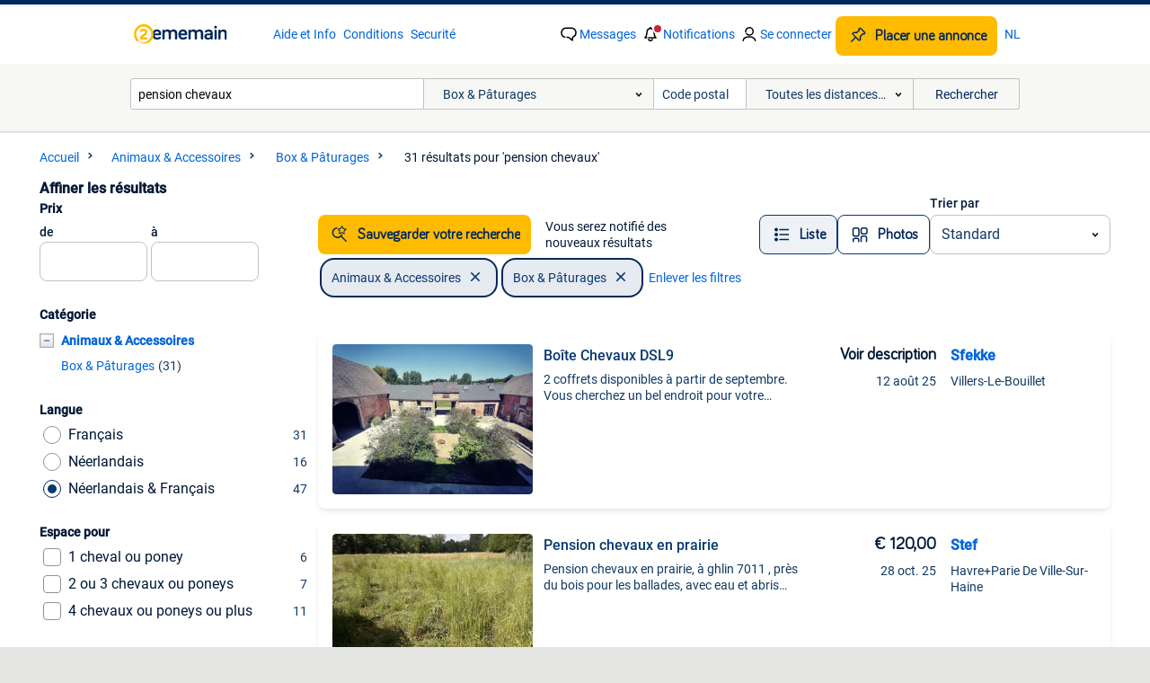

--- FILE ---
content_type: text/html; charset=utf-8
request_url: https://www.2ememain.be/l/animaux-accessoires/box-paturages/q/pension+chevaux/
body_size: 41524
content:
<!DOCTYPE html><html lang="fr"><head><meta charSet="utf-8" data-next-head=""/><meta name="viewport" content="width=device-width, initial-scale=1" data-next-head=""/><script async="" src="https://www.hzcdn.io/bff/static/vendor/ecg-js-ga-tracking/index.3e3977d7.js"></script><script async="" src="//www.google-analytics.com/analytics.js"></script><script async="" src="//p.marktplaats.net/identity/mid.js"></script><title data-next-head="">pension chevaux | Box &amp; Pâturages - Animaux &amp; Accessoires | 2ememain</title><meta name="description" content="Acheter ou vendre gratuitement votre pension chevaux | Box &amp; Pâturages d&#x27;occasion ou neuve ? L&#x27;offre la plus large en Belgique. Simple, personnel et pertinent." data-next-head=""/><meta name="robots" content="index, follow" data-next-head=""/><link rel="alternate" hrefLang="fr" href="https://www.2ememain.be/l/animaux-accessoires/box-paturages/q/pension+chevaux/" data-next-head=""/><link rel="alternate" hrefLang="nl" href="https://www.2dehands.be/l/dieren-en-toebehoren/stalling-en-weidegang/#q:pension+chevaux|Language:nl-BE|offeredSince:Altijd" data-next-head=""/><link rel="alternate" hrefLang="x-default" href="https://www.2ememain.be/l/animaux-accessoires/box-paturages/q/pension+chevaux/" data-next-head=""/><link rel="canonical" href="https://www.2ememain.be/l/animaux-accessoires/box-paturages/q/pension+chevaux/" data-next-head=""/><meta http-equiv="Content-Language" content="fr"/><link rel="shortcut icon" href="https://www.hzcdn.io/bff/static/vendor/hz-web-ui/twh/favicons/favicon.d4b237b1.ico"/><link rel="apple-touch-icon" sizes="57x57" href="https://www.hzcdn.io/bff/static/vendor/hz-web-ui/twh/favicons/apple-touch-icon-57x57.27490f1f.png"/><link rel="apple-touch-icon" sizes="114x114" href="https://www.hzcdn.io/bff/static/vendor/hz-web-ui/twh/favicons/apple-touch-icon-114x114.bcf20f4a.png"/><link rel="apple-touch-icon" sizes="72x72" href="https://www.hzcdn.io/bff/static/vendor/hz-web-ui/twh/favicons/apple-touch-icon-72x72.78a898ce.png"/><link rel="apple-touch-icon" sizes="144x144" href="https://www.hzcdn.io/bff/static/vendor/hz-web-ui/twh/favicons/apple-touch-icon-144x144.8de41f4f.png"/><link rel="apple-touch-icon" sizes="60x60" href="https://www.hzcdn.io/bff/static/vendor/hz-web-ui/twh/favicons/apple-touch-icon-60x60.8a1d9d81.png"/><link rel="apple-touch-icon" sizes="120x120" href="https://www.hzcdn.io/bff/static/vendor/hz-web-ui/twh/favicons/apple-touch-icon-120x120.daf5e040.png"/><link rel="apple-touch-icon" sizes="76x76" href="https://www.hzcdn.io/bff/static/vendor/hz-web-ui/twh/favicons/apple-touch-icon-76x76.70721c43.png"/><link rel="apple-touch-icon" sizes="152x152" href="https://www.hzcdn.io/bff/static/vendor/hz-web-ui/twh/favicons/apple-touch-icon-152x152.9fb9aa47.png"/><link rel="apple-touch-icon" sizes="180x180" href="https://www.hzcdn.io/bff/static/vendor/hz-web-ui/twh/favicons/apple-touch-icon-180x180.e6ab190c.png"/><link rel="icon" type="image/png" sizes="192x192" href="https://www.hzcdn.io/bff/static/vendor/hz-web-ui/twh/favicons/favicon-192x192.1c5d8455.png"/><link rel="icon" type="image/png" sizes="160x160" href="https://www.hzcdn.io/bff/static/vendor/hz-web-ui/twh/favicons/favicon-160x160.8a3d5c4a.png"/><link rel="icon" type="image/png" sizes="96x96" href="https://www.hzcdn.io/bff/static/vendor/hz-web-ui/twh/favicons/favicon-96x96.e7623262.png"/><link rel="icon" type="image/png" sizes="16x16" href="https://www.hzcdn.io/bff/static/vendor/hz-web-ui/twh/favicons/favicon-16x16.49edf7ef.png"/><link rel="icon" type="image/png" sizes="32x32" href="https://www.hzcdn.io/bff/static/vendor/hz-web-ui/twh/favicons/favicon-32x32.f7716e43.png"/><meta name="theme-color" content="#5f92cd"/><meta name="msapplication-TileColor" content="#5f92cd"/><meta name="msapplication-square150x150logo" content="https://www.hzcdn.io/bff/static/vendor/hz-web-ui/twh/favicons/mstile-150x150.4bb6574e.png"/><meta name="msapplication-square310x310logo" content="https://www.hzcdn.io/bff/static/vendor/hz-web-ui/twh/favicons/mstile-310x310.35695d1f.png"/><meta name="msapplication-square70x70logo" content="https://www.hzcdn.io/bff/static/vendor/hz-web-ui/twh/favicons/mstile-70x70.450f552b.png"/><meta name="msapplication-wide310x150logo" content="https://www.hzcdn.io/bff/static/vendor/hz-web-ui/twh/favicons/mstile-310x150.ff0cead2.png"/><meta name="msapplication-config" content="none"/><meta name="google-adsense-account" content="sites-7225412995316507"/><link rel="alternate" href="android-app://be.tweedehands.m/tweedehands/search/execute?query=pension+chevaux&amp;categoryId=420&amp;utm_source=google&amp;utm_medium=organic"/><link rel="preload" href="https://www.hzcdn.io/bff/static/_next/static/css/08711efd11c4daa2.css" as="style" crossorigin="anonymous"/><link rel="preload" href="https://www.hzcdn.io/bff/static/_next/static/css/0fef43449f52bba6.css" as="style" crossorigin="anonymous"/><script type="application/ld+json" data-next-head="">{"@context":"https:\u002F\u002Fschema.org","@type":"BreadcrumbList","itemListElement":[{"@type":"ListItem","position":1,"name":"2ememain","item":"https:\u002F\u002Fwww.2ememain.be\u002F"},{"@type":"ListItem","position":2,"name":"Animaux & Accessoires","item":"https:\u002F\u002Fwww.2ememain.be\u002Fl\u002Fanimaux-accessoires\u002F"},{"@type":"ListItem","position":3,"name":"Box & Pâturages","item":"https:\u002F\u002Fwww.2ememain.be\u002Fl\u002Fanimaux-accessoires\u002Fbox-paturages\u002F"},{"@type":"ListItem","position":4,"name":"pension chevaux","item":"https:\u002F\u002Fwww.2ememain.be\u002Fl\u002Fanimaux-accessoires\u002Fbox-paturages\u002Fq\u002Fpension+chevaux\u002F"}]}</script><script type="application/ld+json" data-next-head="">[{"@context":"https:\u002F\u002Fschema.org","@type":"ImageObject","creditText":"2ememain","name":"Boîte Chevaux DSL9","description":"2 coffrets disponibles à partir de septembre. Vous cherchez un bel endroit pour votre cheval ? Alors vous devez vraiment visiter n","contentUrl":"https:\u002F\u002Fimages.2dehands.com\u002Fapi\u002Fv1\u002Flisting-twh-p\u002Fimages\u002F2d\u002F2d01257c-44dc-4afd-9ff4-65aee4863fa6?rule=ecg_mp_eps$_85.jpg","creator":{"@type":"Person","name":"Sfekke"},"representativeOfPage":false},{"@context":"https:\u002F\u002Fschema.org","@type":"ImageObject","creditText":"2ememain","name":"Pension chevaux en prairie","description":"Pension chevaux en prairie, à ghlin 7011 , près du bois pour les ballades, avec eau et abris dans certaines parcelles, 120\u002Fcheval\u002F","contentUrl":"https:\u002F\u002Fimages.2dehands.com\u002Fapi\u002Fv1\u002Flisting-twh-p\u002Fimages\u002F7e\u002F7ece89ab-71f2-4434-98e5-a2c6c2cb2f97?rule=ecg_mp_eps$_85.jpg","creator":{"@type":"Person","name":"Stef"},"representativeOfPage":false},{"@context":"https:\u002F\u002Fschema.org","@type":"ImageObject","creditText":"2ememain","name":"Pension retraite","description":"Bonjour je cherche une pension chez un particulier, pas trop de chevaux pour ma jument de 32 ans. Boxe la nuit et prairie la journ","contentUrl":"https:\u002F\u002Fimages.2dehands.com\u002Fapi\u002Fv1\u002Flisting-twh-p\u002Fimages\u002F05\u002F05687aca-4e14-46fb-8161-d100032f125f?rule=ecg_mp_eps$_85.jpg","creator":{"@type":"Person","name":"Gillet shannon"},"representativeOfPage":false},{"@context":"https:\u002F\u002Fschema.org","@type":"ImageObject","creditText":"2ememain","name":"pension pour chevaux","description":"Pension pour chevaux vous êtes à la recherche d'une écurie familiale, où il fait bon vivre, aussi bien pour vous que pour votr","contentUrl":"https:\u002F\u002Fimages.2dehands.com\u002Fapi\u002Fv1\u002Flisting-twh-p\u002Fimages\u002F93\u002F93c40b5c-afa7-471c-b638-ff7d48816c67?rule=ecg_mp_eps$_85.jpg","creator":{"@type":"Person","name":"LIBAR Benoît"},"representativeOfPage":false},{"@context":"https:\u002F\u002Fschema.org","@type":"ImageObject","creditText":"2ememain","name":"Pension chevaux","description":"Prends chevaux en pension été chevaux en prairie par groupe hiver chevaux au box sortie en paddock sable 180€ par mois tout c","contentUrl":"https:\u002F\u002Fimages.2dehands.com\u002Fapi\u002Fv1\u002Flisting-twh-p\u002Fimages\u002F0d\u002F0dcfa1bf-9fee-46e2-84f4-fe976da7e73e?rule=ecg_mp_eps$_85.jpg","creator":{"@type":"Person","name":"Bustin"},"representativeOfPage":false},{"@context":"https:\u002F\u002Fschema.org","@type":"ImageObject","creditText":"2ememain","name":"Ecurie privée pension box prairie","description":"Ecurie privée dans cadre verdoyant propose des pensions box avec mise en prairie toute l'année. Indiqué pour chevaux de dressa","contentUrl":"https:\u002F\u002Fimages.2dehands.com\u002Fapi\u002Fv1\u002Flisting-twh-p\u002Fimages\u002Fd2\u002Fd2cd38ea-4632-4454-9f1f-e3c63d35dc44?rule=ecg_mp_eps$_85.jpg","creator":{"@type":"Person","name":"Boulanger"},"representativeOfPage":false},{"@context":"https:\u002F\u002Fschema.org","@type":"ImageObject","creditText":"2ememain","name":"boxe\u002Fpension chevaux et poneys","description":"L'écurie du chesselet vous propose des boxes a partir de 225 euros dans un cadre sympa pistes couvertes  piste extérieure rond","contentUrl":"https:\u002F\u002Fimages.2dehands.com\u002Fapi\u002Fv1\u002Flisting-twh-p\u002Fimages\u002F5e\u002F5ef61b2f-f552-4a59-a3f9-4df7ca874b82?rule=ecg_mp_eps$_85.jpg","creator":{"@type":"Person","name":"Ecurie du chesselet"},"representativeOfPage":false},{"@context":"https:\u002F\u002Fschema.org","@type":"ImageObject","creditText":"2ememain","name":"Pension chevaux Fauvillers","description":"Pension prairie en troupeau sur 5ha avec stabulation libre. Propriétaires sur place. Piste couverte. Jolies promenades dans la for","contentUrl":"https:\u002F\u002Fimages.2dehands.com\u002Fapi\u002Fv1\u002Flisting-twh-p\u002Fimages\u002Fac\u002Facf79d41-7dae-47a6-bc3e-e5fe980fa9df?rule=ecg_mp_eps$_85.jpg","creator":{"@type":"Person","name":"annefrosch"},"representativeOfPage":false},{"@context":"https:\u002F\u002Fschema.org","@type":"ImageObject","creditText":"2ememain","name":"Entreposage des pensions","description":"Nouveau : pension pour chevaux de dressage à béviène(1547) dans notre petite écurie privée, nous accueillons un maximum de 10 chev","contentUrl":"https:\u002F\u002Fimages.2dehands.com\u002Fapi\u002Fv1\u002Flisting-twh-p\u002Fimages\u002F41\u002F415d458b-853e-4374-a7c0-a28bb588e271?rule=ecg_mp_eps$_85.jpg","creator":{"@type":"Person","name":"ElsVDB"},"representativeOfPage":false},{"@context":"https:\u002F\u002Fschema.org","@type":"ImageObject","creditText":"2ememain","name":"Pension avec 15 hectares de prairies","description":"Pension a la ferme située à havinnes près de tournai.  Le prix comprend le foin 2 fois par jour le paillage journalier du boxe et ","contentUrl":"https:\u002F\u002Fimages.2dehands.com\u002Fapi\u002Fv1\u002Flisting-twh-p\u002Fimages\u002Fe8\u002Fe8f10586-627b-4f6d-9426-59257e3d8caf?rule=ecg_mp_eps$_85.jpg","creator":{"@type":"Person","name":"floabarte"},"representativeOfPage":false},{"@context":"https:\u002F\u002Fschema.org","@type":"ImageObject","creditText":"2ememain","name":"Pension à la ferme 15 hectares de prairies","description":"Près de tournai.  Boxes spacieux avec vue sur l extérieur.  Le prix comprend le foin 2 fois par jour,le paillage du boxe et les so","contentUrl":"https:\u002F\u002Fimages.2dehands.com\u002Fapi\u002Fv1\u002Flisting-twh-p\u002Fimages\u002F9c\u002F9c2f707c-197b-49f2-bcea-431bc3a1703a?rule=ecg_mp_eps$_85.jpg","creator":{"@type":"Person","name":"floabarte"},"representativeOfPage":false},{"@context":"https:\u002F\u002Fschema.org","@type":"ImageObject","creditText":"2ememain","name":"pension pour chevaux (retraités ou non) sur WARSAGE","description":"6 hectars de prairie non-vallonnées  2 grands hangars couverts avec foin à volonté  piste extérieure  en prairie toute l'année","contentUrl":"https:\u002F\u002Fimages.2dehands.com\u002Fapi\u002Fv1\u002Flisting-twh-p\u002Fimages\u002F55\u002F554b77e4-f736-4b67-a7ff-2c78030b125b?rule=ecg_mp_eps$_85.jpg","creator":{"@type":"Person","name":"christophe"},"representativeOfPage":false},{"@context":"https:\u002F\u002Fschema.org","@type":"ImageObject","creditText":"2ememain","name":"Pension pour chevaux","description":"Plusieurs grands box avec prairie dans petite ferme tranquille située à la sortie du village de villers l'evêque et près des c","contentUrl":"https:\u002F\u002Fimages.2dehands.com\u002Fapi\u002Fv1\u002Flisting-twh-p\u002Fimages\u002F3d\u002F3dd716b2-88df-4eb5-9062-8fabcf349b73?rule=ecg_mp_eps$_85.jpg","creator":{"@type":"Person","name":"ETIENNE"},"representativeOfPage":false},{"@context":"https:\u002F\u002Fschema.org","@type":"ImageObject","creditText":"2ememain","name":"Prairie pour chevaux a louer","description":"Pension pour chevaux, prix été 120 € de mai, fin septembre, piste extérieure, abri box ou électricité et foin et paille dispo","contentUrl":"https:\u002F\u002Fimages.2dehands.com\u002Fapi\u002Fv1\u002Flisting-twh-p\u002Fimages\u002F47\u002F47b921e5-8ee6-4c0f-bae8-03b6456f33ce?rule=ecg_mp_eps$_85.jpg","creator":{"@type":"Person","name":"Jo"},"representativeOfPage":false},{"@context":"https:\u002F\u002Fschema.org","@type":"ImageObject","creditText":"2ememain","name":"Pension chevaux","description":"Ecurie privée et familiale située à proximité de tournai, mouscron et le mont de l’enclus. Nous avons quelques places de disponibl","contentUrl":"https:\u002F\u002Fimages.2dehands.com\u002Fapi\u002Fv1\u002Flisting-twh-p\u002Fimages\u002F67\u002F67f2ec62-06e7-40fa-9a5b-15c0c5af352f?rule=ecg_mp_eps$_85.jpg","creator":{"@type":"Person","name":"Depraetere Camille"},"representativeOfPage":false},{"@context":"https:\u002F\u002Fschema.org","@type":"ImageObject","creditText":"2ememain","name":"Pension cheval","description":"Bonjour, je propose une pension pour un cheval. Il y a un abris équipé d’une mangeoire, d’un filet à foin, d’une pierre de sel et ","contentUrl":"https:\u002F\u002Fimages.2dehands.com\u002Fapi\u002Fv1\u002Flisting-twh-p\u002Fimages\u002F28\u002F282c5c83-fd20-4eab-9424-b722121d8fe3?rule=ecg_mp_eps$_85.jpg","creator":{"@type":"Person","name":"sophia"},"representativeOfPage":false},{"@context":"https:\u002F\u002Fschema.org","@type":"ImageObject","creditText":"2ememain","name":"Pension chevaux","description":"Ecurie privée et familiale située à proximité de tournai, mouscron et le mont de l’enclus. Nous avons quelques places de disponibl","contentUrl":"https:\u002F\u002Fimages.2dehands.com\u002Fapi\u002Fv1\u002Flisting-twh-p\u002Fimages\u002F67\u002F675d472c-7f77-43ab-9646-d32fc7568eb1?rule=ecg_mp_eps$_85.jpg","creator":{"@type":"Person","name":"Depraetere Camille"},"representativeOfPage":false},{"@context":"https:\u002F\u002Fschema.org","@type":"ImageObject","creditText":"2ememain","name":"Pension complète + écurie + prairie","description":"étable en pension complète au mont de l'enclus - celles - kluisbergen - ronse - avelgem ✅ écurie avec 4 nouveaux boxes ✅ abreu","contentUrl":"https:\u002F\u002Fimages.2dehands.com\u002Fapi\u002Fv1\u002Flisting-twh-p\u002Fimages\u002F4d\u002F4db6a124-b7cd-439d-afb2-68fc95e8d24b?rule=ecg_mp_eps$_85.jpg","creator":{"@type":"Person","name":"Febe"},"representativeOfPage":false},{"@context":"https:\u002F\u002Fschema.org","@type":"ImageObject","creditText":"2ememain","name":"Box Chevaux DSL IX","description":"Nous avons 2 boxes encore disponible. Si vous cherchez une demi-pension pour votre cheval, c'est certainement au domaine saint","contentUrl":"https:\u002F\u002Fimages.2dehands.com\u002Fapi\u002Fv1\u002Flisting-twh-p\u002Fimages\u002Fe9\u002Fe92e0df9-d293-4a83-b3d5-965c53e61839?rule=ecg_mp_eps$_85.jpg","creator":{"@type":"Person","name":"Sfekke"},"representativeOfPage":false},{"@context":"https:\u002F\u002Fschema.org","@type":"ImageObject","creditText":"2ememain","name":"Pension complète à Forville","description":"Pension complète comprenant nourriture 2x\u002Fjour, foin 2x\u002Fjour, sortie en paddock de terre la journée. Possibilité d'utiliser la","contentUrl":"https:\u002F\u002Fimages.2dehands.com\u002Fapi\u002Fv1\u002Flisting-twh-p\u002Fimages\u002Fb2\u002Fb2c2de9a-1f5a-47f4-8a83-633dc5c2c433?rule=ecg_mp_eps$_85.jpg","creator":{"@type":"Person","name":"Jenny Vienne"},"representativeOfPage":false},{"@context":"https:\u002F\u002Fschema.org","@type":"ImageObject","creditText":"2ememain","name":"Box chevaux DSL IX","description":"Vous cherchez un endroit agréable pour votre cheval ? Eh bien, vous devriez absolument venir ici ! Les chevaux passent un maximum ","contentUrl":"https:\u002F\u002Fimages.2dehands.com\u002Fapi\u002Fv1\u002Flisting-twh-p\u002Fimages\u002Fcd\u002Fcd895e2a-46b9-42f0-a2d5-fd3ccd174132?rule=ecg_mp_eps$_85.jpg","creator":{"@type":"Person","name":"Sfekke"},"representativeOfPage":false},{"@context":"https:\u002F\u002Fschema.org","@type":"ImageObject","creditText":"2ememain","name":"Boxe pour chevaux DSL9 et pâturage","description":"Vous recherchez un endroit agréable pour votre cheval ? Eh bien, vous devriez absolument vous arrêter ici ! Les chevaux passent un","contentUrl":"https:\u002F\u002Fimages.2dehands.com\u002Fapi\u002Fv1\u002Flisting-twh-p\u002Fimages\u002F43\u002F43e0087a-d0be-4c96-8d7d-0dd21cdd820e?rule=ecg_mp_eps$_85.jpg","creator":{"@type":"Person","name":"Sfekke"},"representativeOfPage":false},{"@context":"https:\u002F\u002Fschema.org","@type":"ImageObject","creditText":"2ememain","name":"Box Chevaux DSL IX","description":"Vous recherchez un endroit agréable pour votre cheval ? Eh bien, vous devriez absolument vous arrêter ici ! Les chevaux passent un","contentUrl":"https:\u002F\u002Fimages.2dehands.com\u002Fapi\u002Fv1\u002Flisting-twh-p\u002Fimages\u002F32\u002F327ddafa-9437-45fc-8c34-5f91abf4bad9?rule=ecg_mp_eps$_85.jpg","creator":{"@type":"Person","name":"Sfekke"},"representativeOfPage":false},{"@context":"https:\u002F\u002Fschema.org","@type":"ImageObject","creditText":"2ememain","name":"Boite à chevaux DSL 9 et pâturage","description":"Il nous reste encore 2 places disponibles ici. Si vous recherchez une demi-pension pour votre cheval, c'est définitivement au ","contentUrl":"https:\u002F\u002Fimages.2dehands.com\u002Fapi\u002Fv1\u002Flisting-twh-p\u002Fimages\u002F78\u002F78180f97-aa35-427d-82a0-e4d1076badb6?rule=ecg_mp_eps$_85.jpg","creator":{"@type":"Person","name":"Sfekke"},"representativeOfPage":false},{"@context":"https:\u002F\u002Fschema.org","@type":"ImageObject","creditText":"2ememain","name":"Pension chevaux","description":"Ecurie de proprietaite place disponible. Vous recherchez un endroit pour votre cheval ou poney? Nous vous accueillons dans notre p","contentUrl":"https:\u002F\u002Fimages.2dehands.com\u002Fapi\u002Fv1\u002Flisting-twh-p\u002Fimages\u002Fcc\u002Fccb81d19-cb3b-497b-bdf6-92ab322a084b?rule=ecg_mp_eps$_85.jpg","creator":{"@type":"Person","name":"deltenre"},"representativeOfPage":false},{"@context":"https:\u002F\u002Fschema.org","@type":"ImageObject","creditText":"2ememain","name":"Box-horses DSL IX","description":"Vous recherchez un endroit agréable pour votre cheval ? Eh bien, vous devriez absolument vous arrêter ici ! Les chevaux passent un","contentUrl":"https:\u002F\u002Fimages.2dehands.com\u002Fapi\u002Fv1\u002Flisting-twh-p\u002Fimages\u002F59\u002F591b2ada-4c3d-41f2-9e40-49ef48d04d47?rule=ecg_mp_eps$_85.jpg","creator":{"@type":"Person","name":"Sfekke"},"representativeOfPage":false},{"@context":"https:\u002F\u002Fschema.org","@type":"ImageObject","creditText":"2ememain","name":"Pension pour chevaux","description":"🐎 box disponible dans ecurie privée comprenant: ✅grains de qualité 2×\u002Fj + foin 1x\u002Fj en quantité ✅box spacieux sur lin\u002Fcopeaux\u002Fpel","contentUrl":"https:\u002F\u002Fimages.2dehands.com\u002Fapi\u002Fv1\u002Flisting-twh-p\u002Fimages\u002Fbc\u002Fbc08c3f7-b3b5-466d-ac43-ac25f500a8fb?rule=ecg_mp_eps$_85.jpg","creator":{"@type":"Person","name":"M"},"representativeOfPage":false},{"@context":"https:\u002F\u002Fschema.org","@type":"ImageObject","creditText":"2ememain","name":"Box-horses DSL IX","description":"Vous recherchez un endroit agréable pour votre cheval ? Eh bien, vous devriez absolument vous arrêter ici ! Les chevaux passent un","contentUrl":"https:\u002F\u002Fimages.2dehands.com\u002Fapi\u002Fv1\u002Flisting-twh-p\u002Fimages\u002F46\u002F46c766b7-5d14-48de-b950-5a158af44f8f?rule=ecg_mp_eps$_85.jpg","creator":{"@type":"Person","name":"Sfekke"},"representativeOfPage":false},{"@context":"https:\u002F\u002Fschema.org","@type":"ImageObject","creditText":"2ememain","name":"Box-horses DSL IX","description":"Vous recherchez un endroit agréable pour votre cheval ? Eh bien, vous devriez absolument vous arrêter ici ! Les chevaux passent un","contentUrl":"https:\u002F\u002Fimages.2dehands.com\u002Fapi\u002Fv1\u002Flisting-twh-p\u002Fimages\u002F58\u002F58f3212a-2b50-4eaa-96c7-3ddcc8bf4c4f?rule=ecg_mp_eps$_85.jpg","creator":{"@type":"Person","name":"Sfekke"},"representativeOfPage":false},{"@context":"https:\u002F\u002Fschema.org","@type":"ImageObject","creditText":"2ememain","name":"Box-horses DSL IX","description":"Vous recherchez un endroit agréable pour votre cheval ? Eh bien, vous devriez absolument vous arrêter ici ! Les chevaux passent un","contentUrl":"https:\u002F\u002Fimages.2dehands.com\u002Fapi\u002Fv1\u002Flisting-twh-p\u002Fimages\u002F7b\u002F7b0945e6-f899-4a4b-89fe-98f3d2b24e5e?rule=ecg_mp_eps$_85.jpg","creator":{"@type":"Person","name":"Sfekke"},"representativeOfPage":false}]</script><script type="application/ld+json" data-next-head="">{"@context":"https:\u002F\u002Fschema.org","@type":"WebPage","speakable":{"@type":"SpeakableSpecification","cssSelector":[".speakable-content-hidden .title",".speakable-content-hidden .description"]},"name":"pension chevaux | Box & Pâturages - Animaux & Accessoires | 2ememain","description":"Via 2ememain: Acheter ou vendre gratuitement votre pension chevaux | Box & Pâturages d'occasion ou neuve ? L'offre la plus large en Belgique. Simple, personnel et pertinent."}</script><link rel="stylesheet" href="https://www.hzcdn.io/bff/static/vendor/hz-design-tokens/twh/tokens/CssVars.25ba6597.css"/><link rel="stylesheet" href="https://www.hzcdn.io/bff/static/vendor/hz-web-ui/twh/assets/Assets.585b7881.css"/><link rel="stylesheet" href="https://www.hzcdn.io/bff/static/vendor/hz-web-ui/twh/Fonts.d24f98b7.css"/><link rel="stylesheet" href="https://www.hzcdn.io/bff/static/vendor/hz-web-ui/twh/icons/Icons.f18690d2.css"/><link rel="stylesheet" href="https://www.hzcdn.io/bff/static/vendor/hz-web-ui/twh/Index.7a41794a.css"/><link rel="stylesheet" href="https://www.hzcdn.io/bff/static/vendor/hz-web-ui/twh/apps/Header/Index.a858bb0a.css"/><link rel="stylesheet" href="https://www.hzcdn.io/bff/static/vendor/hz-web-ui/twh/apps/LoginNudge/Index.f0d4bda0.css"/><script type="text/javascript">    (function (w, d, s, l, i) {
        w[l] = w[l] || [];
        w[l].push({'gtm.start': new Date().getTime(), event: 'gtm.js'});
        var f = d.getElementsByTagName(s)[0], j = d.createElement(s), dl = l != 'dataLayer' ? '&l=' + l : '';
        j.async = true;
        j.src = 'https://tagmanager.2ememain.be/gtm.js?id=' + i + dl;
        f.parentNode.insertBefore(j, f);
    })(window, document, 'script', 'dataLayer', 'GTM-NST8JGD');
</script><script type="text/javascript">    (function (w, d, s, l, i) {
        w[l] = w[l] || [];
        w[l].push({'gtm.start': new Date().getTime(), event: 'gtm.js'});
        var f = d.getElementsByTagName(s)[0], j = d.createElement(s), dl = l != 'dataLayer' ? '&l=' + l : '';
        j.async = true;
        j.src = 'https://tagmanager.2ememain.be/gtm.js?id=' + i + dl;
        f.parentNode.insertBefore(j, f);
    })(window, document, 'script', 'dataLayer', 'GTM-PWP7LQC');
</script><script type="text/javascript">
    const dataLayer = window.dataLayer || [];
    dataLayer.push({"s":{"pn":-1,"ps":-1,"tr":-1,"srt":{},"prc":{"mn":-1,"mx":-1}},"l":{"d":0,"pcid":""},"m":{},"p":{"t":"ResultsSearch","vt":"LR","v":7},"c":{"c":{"id":420,"n":"Box & Pâturages"},"l1":{"id":395,"n":"Animaux & Accessoires"},"l2":{"id":420,"n":"Box & Pâturages"},"sfc":{"id":395,"n":"animaux-accessoires"}},"u":{"li":false,"tg":{"stg":"hzbit1544_b|bnl31758_b|bnl13923_b|hzbit1440_b|aur7918_b|configurablelandingpage_b|bnl30290_b|pie-2608-reblaze-challenge-tag_a|bnl37157_b|aur7826_b|bnl34031_b|hzbit1543_b|bnl37803_b|bnl16400_b|bnl34342_b|bnl4892_b|hzbit1405_b|bnl23670_b|bnl23670v3_b|aur3186_b|bnl30289_b|bnl31759_b"}},"d":{"ua":"Mozilla/5.0 (Macintosh; Intel Mac OS X 10_15_7) AppleWebKit/537.36 (KHTML, like Gecko) Chrome/131.0.0.0 Safari/537.36; ClaudeBot/1.0; +claudebot@anthropic.com)"},"a":{},"o":{}}, {"consentToAllPurposes":false}, {"consentToAllPurposes":false})</script><script type="text/javascript">window.ecGaEventsOnLoad = [];
    window.ecGa = window.ecGa || function() { (ecGa.q = ecGa.q || []).push(arguments) };
    window.ecGaInitialId = 'UA-4684363-37'</script><script type="text/javascript">window.customGlobalConfig = {"pageViewMetricConfig":{"vurl":"SearchResultsPage","isPageViewCustomMetricEnabled":true,"gptBatchMetricsEndpointUrl":"/metrics/displays"},"adsenseMetricConfig":{"vurl":"SearchResultsPage","enableAdsenseMetrics":true,"gptBatchMetricsEndpointUrl":"/metrics/displays"}}</script><script type="text/javascript">
    const STORAGE_SCROLL_KEY = 'lrp_scroll_store';
    const TYPE_BACK_FORWARD = 2;

    window.addEventListener('pageshow', (event) => {
      const isNavigatedBack =
        window?.performance?.getEntriesByType('navigation')?.[0]?.type === 'back_forward' ||
        window?.performance?.navigation?.type === TYPE_BACK_FORWARD;
      const isScrolledToTop = window.scrollY === 0;
      const isScrolledBelowSmartBanner = window.scrollY === 1;
      const scrollRestorationEvent = {
        eventAction: 'exposedScrollRestoration',
      };
      const storageItem = sessionStorage.getItem(STORAGE_SCROLL_KEY);
      let parsedStorageItem = {};
      if (storageItem) {
        try {
          parsedStorageItem = JSON.parse(storageItem);
        } catch (e) {
          sessionStorage.removeItem(STORAGE_SCROLL_KEY);
        }
      }
      const { href, pos, height } = parsedStorageItem;
      const samePage = href === window.location.href;
      const acceptableDiff = window.innerHeight / 2;
      const diffScrollPositions = Math.abs(pos - window.scrollY);

      if (isNavigatedBack && samePage && pos > 10 && (isScrolledToTop || isScrolledBelowSmartBanner || diffScrollPositions > acceptableDiff)) {
        if (history.scrollRestoration) {
          history.scrollRestoration = 'manual';
        }
        setTimeout(() => {
          const layoutElements = document.querySelectorAll('.hz-Page-body, .hz-Page-container--fullHeight');
          layoutElements.forEach((el) => {
            el.style.minHeight = height + 'px';
          });
          window.scrollTo(0, pos);
        }, 0);
      }
    });
  </script><link rel="stylesheet" href="https://www.hzcdn.io/bff/static/_next/static/css/08711efd11c4daa2.css" crossorigin="anonymous" data-n-g=""/><link rel="stylesheet" href="https://www.hzcdn.io/bff/static/_next/static/css/0fef43449f52bba6.css" crossorigin="anonymous" data-n-p=""/><noscript data-n-css=""></noscript><script defer="" crossorigin="anonymous" noModule="" src="https://www.hzcdn.io/bff/static/_next/static/chunks/polyfills-42372ed130431b0a.js"></script><script src="https://www.hzcdn.io/bff/static/_next/static/chunks/webpack-7700a491644b79fc.js" defer="" crossorigin="anonymous"></script><script src="https://www.hzcdn.io/bff/static/_next/static/chunks/framework-6b3c751270e66bab.js" defer="" crossorigin="anonymous"></script><script src="https://www.hzcdn.io/bff/static/_next/static/chunks/main-6034c206c871fc50.js" defer="" crossorigin="anonymous"></script><script src="https://www.hzcdn.io/bff/static/_next/static/chunks/pages/_app-9b9242ad2b4a68f6.js" defer="" crossorigin="anonymous"></script><script src="https://www.hzcdn.io/bff/static/_next/static/chunks/967-bb89e60346831412.js" defer="" crossorigin="anonymous"></script><script src="https://www.hzcdn.io/bff/static/_next/static/chunks/151-7c1df882f960044a.js" defer="" crossorigin="anonymous"></script><script src="https://www.hzcdn.io/bff/static/_next/static/chunks/46-31032ef563fe44ab.js" defer="" crossorigin="anonymous"></script><script src="https://www.hzcdn.io/bff/static/_next/static/chunks/299-7f3a859bb274fcf7.js" defer="" crossorigin="anonymous"></script><script src="https://www.hzcdn.io/bff/static/_next/static/chunks/19-d9dc88496a215289.js" defer="" crossorigin="anonymous"></script><script src="https://www.hzcdn.io/bff/static/_next/static/chunks/801-204c92f3ffba23a6.js" defer="" crossorigin="anonymous"></script><script src="https://www.hzcdn.io/bff/static/_next/static/chunks/pages/lrp.twh.frbe-e07ea37e76558965.js" defer="" crossorigin="anonymous"></script><script src="https://www.hzcdn.io/bff/static/_next/static/wAe_L4Qbocltj09p3knvK/_buildManifest.js" defer="" crossorigin="anonymous"></script><script src="https://www.hzcdn.io/bff/static/_next/static/wAe_L4Qbocltj09p3knvK/_ssgManifest.js" defer="" crossorigin="anonymous"></script></head><body><div class="hz-Page-body hz-Page-body--lrp hz-Page"><link rel="preload" as="image" href="//www.hzcdn.io/bff/static/vendor/hz-web-ui/twh/assets/tenant--frbe.3cb51858.svg"/><link rel="preload" as="image" href="//www.hzcdn.io/bff/static/vendor/hz-web-ui/twh/assets/tenant-coin--frbe.71885df9.svg"/><link rel="preload" as="image" href="/bff/static/_next/assets/collapsible-menu-open-icon.08973cd1.png"/><link rel="preload" as="image" href="https://images.2dehands.com/api/v1/listing-twh-p/images/2d/2d01257c-44dc-4afd-9ff4-65aee4863fa6?rule=ecg_mp_eps$_82" fetchPriority="high"/><script async="" src="https://consent.marktplaats.nl/unified/wrapperMessagingWithoutDetection.js"></script><div id="__next"><script>function _typeof(t){return(_typeof="function"==typeof Symbol&&"symbol"==typeof Symbol.iterator?function(t){return typeof t}:function(t){return t&&"function"==typeof Symbol&&t.constructor===Symbol&&t!==Symbol.prototype?"symbol":typeof t})(t)}!function(){for(var t,e,o=[],n=window,r=n;r;){try{if(r.frames.__tcfapiLocator){t=r;break}}catch(t){}if(r===n.top)break;r=n.parent}t||(function t(){var e=n.document,o=!!n.frames.__tcfapiLocator;if(!o)if(e.body){var r=e.createElement("iframe");r.style.cssText="display:none",r.name="__tcfapiLocator",e.body.appendChild(r)}else setTimeout(t,5);return!o}(),n.__tcfapi=function(){for(var t=arguments.length,n=new Array(t),r=0;r<t;r++)n[r]=arguments[r];if(!n.length)return o;"setGdprApplies"===n[0]?n.length>3&&2===parseInt(n[1],10)&&"boolean"==typeof n[3]&&(e=n[3],"function"==typeof n[2]&&n[2]("set",!0)):"ping"===n[0]?"function"==typeof n[2]&&n[2]({gdprApplies:e,cmpLoaded:!1,cmpStatus:"stub"}):o.push(n)},n.addEventListener("message",(function(t){var e="string"==typeof t.data,o={};if(e)try{o=JSON.parse(t.data)}catch(t){}else o=t.data;var n="object"===_typeof(o)?o.__tcfapiCall:null;n&&window.__tcfapi(n.command,n.version,(function(o,r){var a={__tcfapiReturn:{returnValue:o,success:r,callId:n.callId}};t&&t.source&&t.source.postMessage&&t.source.postMessage(e?JSON.stringify(a):a,"*")}),n.parameter)}),!1))}();</script><script>
  window._sp_ss_config = {
    accountId: 1825,
    baseEndpoint: 'https://consent.2ememain.be',
    privacyManagerModalId: 659798,
  };
</script><script src="https://www.hzcdn.io/bff/static/vendor/sourcepoint-lib/index.620fc35c.js"></script><header class=" u-stickyHeader" style="height:100%"><div class="hz-Header"><div class="hz-Header-ribbonTop"></div><div class="hz-Header-navBar hz-Header-bigger-touchAreas"><div class="hz-Header-maxWidth"><a class="hz-Link hz-Link--standalone hz-Header-logo" data-role="homepage" aria-label="Homepage" tabindex="0" href="/" role="link"><img src="//www.hzcdn.io/bff/static/vendor/hz-web-ui/twh/assets/tenant--frbe.3cb51858.svg" class="hz-Header-logo-desktop" alt="Accueil 2ememain"/><img src="//www.hzcdn.io/bff/static/vendor/hz-web-ui/twh/assets/tenant-coin--frbe.71885df9.svg" class="hz-Header-logo-mobile" alt="Accueil 2ememain"/></a><a class="hz-Button hz-Button--primary hz-Header-skipToMain" href="#main-container" data-role="skip-to-main">Voir annonces</a><ul class="hz-Header-links"><li><a class="hz-Link hz-Link--isolated" tabindex="0" href="https://aide.2ememain.be" role="link">Aide et Info</a></li><li><a class="hz-Link hz-Link--isolated" tabindex="0" href="https://aide.2ememain.be/s/topic/0TO5I000000TYqZWAW/conditions" role="link">Conditions</a></li><li><a class="hz-Link hz-Link--isolated" tabindex="0" href="https://www.2ememain.be/i/securite/" role="link">Securité</a></li></ul><ul class="hz-Header-menu" data-role="nav-dropdown-menu"><li class="hz-hide-custom--messages"><a class="hz-Link hz-Link--isolated" data-sem="messagingDisplayAction" data-role="messaging" title="Messages" tabindex="0" href="/messages" role="link"><div class="hz-Button-badge"><i class="hz-Icon hz-Icon--backgroundDefault hz-SvgIcon hz-SvgIconMessages" aria-hidden="true" data-sem="Icon"></i><span class="hz-hide-lte-md">Messages</span></div></a></li><li><a class="hz-Link hz-Link--isolated" data-role="notifications" title="Notifications" tabindex="0" href="/notifications" role="button"><div class="hz-Button-badge"><i class="hz-Icon hz-Icon--backgroundDefault hz-SvgIcon hz-SvgIconNotification" aria-hidden="true" data-sem="Icon"></i><i class="hz-Header-badge hz-Header-badge--signalAction"></i><span class="hz-hide-lte-md">Notifications</span></div></a></li><li class="hz-hide-gte-lg"><button class="hz-Link hz-Link--isolated" data-role="hamburgerOpen" tabindex="0" type="button" role="link"><i class="hz-Icon hz-Icon--backgroundDefault hz-SvgIcon hz-SvgIconProfile" aria-hidden="true" data-sem="Icon"></i></button></li><li class="hz-hide-lte-md"><a class="hz-Link hz-Link--isolated" data-role="login" tabindex="0" href="/identity/v2/login?target=" role="link"><i class="hz-Icon hz-Icon--backgroundDefault hz-SvgIcon hz-SvgIconProfile" aria-hidden="true" data-sem="Icon"></i><span>Se connecter</span></a></li><li><a class="hz-Button hz-Button--primary hz-Button--callToAction" href="https://link.2ememain.be/link/placead/start" data-role="placeAd" tabindex="0" aria-label="Placer une annonce"><span class="hz-Button-Icon hz-Button-Icon--start"><i class="hz-Icon hz-SvgIcon hz-SvgIconPinCallToActionForeground" aria-hidden="true" data-sem="Icon"></i></span><span class="hz-hide-lte-md">Placer une annonce</span></a></li><li class="hz-hide-lte-md"><a class="hz-Link hz-Link--isolated" data-role="changeLocale" tabindex="0" href="https://www.2dehands.be" role="link">NL</a></li></ul></div></div><div class="hz-Header-searchBar"><div class="hz-Header-maxWidth "><form class="hz-SearchForm" data-role="searchForm" method="get"><div class="hz-SearchFieldset-standard"><div class="hz-SearchForm-query" data-role="searchForm-query"><div class="hz-Nav-dropdown hz-Nav-dropdown--full-width hz-Nav-dropdown--closed"><input class="hz-Nav-dropdown-toggle hz-Header-Autocomplete-input" spellCheck="false" data-role="searchForm-autocomplete" aria-label="Barre de recherche déroulante" autoComplete="off" tabindex="0" role="combobox" aria-expanded="false" aria-owns="dropdown-list" aria-describedby="autocomplete-instructions" name="query" value="pension chevaux"/><div id="autocomplete-instructions" style="display:none">Tapez pour voir les suggestions. Utilisez les touches fléchées pour naviguer dans les suggestions et appuyez sur Entrée pour sélectionner une option.
</div><div aria-live="polite" style="position:absolute;height:0;width:0;overflow:hidden"></div></div></div></div><div class="hz-SearchFieldset-advanced"><div class="hz-SearchForm-category"><div class="hz-CustomDropdown" data-role="searchForm-category-menu"><div class="hz-Custom-dropdown-container  is-dirty"><div class="hz-Input hz-dropdown-trigger" id="categoryId" role="button" aria-haspopup="listbox" aria-label="Box &amp; Pâturages selected, Choisissez une catégorie:, collapsed" aria-required="false" tabindex="0" data-testid="dropdown-trigger" data-value="420"><span class="hz-dropdown-value">Box &amp; Pâturages</span><i class="hz-Icon hz-SvgIcon hz-SvgIconArrowDown" aria-hidden="true" data-sem="Icon"></i></div></div></div><input type="hidden" name="categoryId" value="420"/></div><div id="formPostcode" class="hz-SearchForm-postcode"><div class="hz-TextField"><div class="hz-TextField-formControl"><input class="hz-TextField-input" autoComplete="off" placeholder="Code postal" aria-label="Code postal" id="TextField-" type="text" aria-describedby="TextField--Footer-helper-text" aria-invalid="false" name="postcode" value=""/></div><div class="hz-TextField-footer"><div></div><div id="live-announcement" role="alert" aria-live="polite" aria-atomic="true" style="position:absolute;height:0;width:0;overflow:hidden;display:none"></div></div></div></div><div class="hz-SearchForm-distance"><div class="hz-CustomDropdown" data-role="searchForm-distance-menu"><div class="hz-Custom-dropdown-container  is-dirty"><div class="hz-Input hz-dropdown-trigger" id="distance" role="button" aria-haspopup="listbox" aria-label="Toutes les distances… selected, Choisissez une distance:, collapsed" aria-required="false" tabindex="0" data-testid="dropdown-trigger" data-value="0"><span class="hz-dropdown-value">Toutes les distances…</span><i class="hz-Icon hz-SvgIcon hz-SvgIconArrowDown" aria-hidden="true" data-sem="Icon"></i></div></div></div><input type="hidden" name="distance" value="0"/></div></div><button class="hz-Button hz-Button--secondary hz-SearchForm-search" type="submit" data-role="searchForm-button" tabindex="0"><i class="hz-Icon hz-hide-gte-md hz-SvgIcon hz-SvgIconSearch" aria-hidden="true" data-sem="Icon"></i><span class="hz-show-md">Rechercher</span></button><div class="hz-SearchForm-options"></div></form></div></div><div class="hz-Header-ribbonBottom"></div></div></header><!--$--><!--/$--><main class="hz-Page-container hz-Page-container--"><div class="hz-Page-content" id="content"><div class="speakable-content-hidden" hidden=""><p class="title">pension chevaux | Box &amp; Pâturages - Animaux &amp; Accessoires | 2ememain</p><p class="description">Acheter ou vendre gratuitement votre pension chevaux | Box &amp; Pâturages d&#x27;occasion ou neuve ? L&#x27;offre la plus large en Belgique. Simple, personnel et pertinent.</p></div><div class="hz-Banner hz-Banner--fluid"><div id="banner-top-dt" class="loading mobileOnly "></div></div><div class="hz-Page-element hz-Page-element hz-Page-element--full-width hz-Page-element--breadCrumbAndSaveSearch"><nav class="hz-Breadcrumbs" aria-label="Fil d&#x27;Ariane"><ol class="hz-BreadcrumbsList"><li class="hz-Breadcrumb" data-testid="breadcrumb-link"><a class="hz-Link hz-Link--isolated" href="/" role="link"><span>Accueil</span></a><i class="hz-Icon hz-Icon--textSecondary hz-SvgIcon hz-SvgIconArrowRight" aria-hidden="true" data-sem="Icon"></i></li><li class="hz-Breadcrumb" data-testid="breadcrumb-link"><a class="hz-Link hz-Link--isolated" href="/l/animaux-accessoires/" role="link">Animaux &amp; Accessoires</a><i class="hz-Icon hz-Icon--textSecondary hz-SvgIcon hz-SvgIconArrowRight" aria-hidden="true" data-sem="Icon"></i></li> <li class="hz-Breadcrumb" data-testid="breadcrumb-link"><a class="hz-Link hz-Link--isolated" href="/l/animaux-accessoires/box-paturages/" role="link">Box &amp; Pâturages</a><i class="hz-Icon hz-Icon--textSecondary hz-SvgIcon hz-SvgIconArrowRight" aria-hidden="true" data-sem="Icon"></i></li> <li class="hz-Breadcrumb" data-testid="breadcrumb-last-item"><span>31 résultats</span> <span>pour 'pension chevaux'</span></li></ol></nav></div><div class="hz-Page-element hz-Page-element--aside"><div class="hz-Filters"><p class="hz-Filter-heading hz-Filter-heading--3">Affiner les résultats</p><div class="hz-Filter"><p class="hz-Filter-heading hz-Filter-heading--5" id="range-PriceCents">Prix</p><div role="group" aria-labelledby="range-PriceCents" class="hz-Filter-fields"><div class="hz-TextField"><label class="hz-Text hz-Text--bodyRegularStrong u-colorTextPrimary input-label" for="TextField-de">de</label><div class="hz-TextField-formControl"><input class="hz-TextField-input" autoComplete="off" id="TextField-de" type="number" aria-describedby="TextField-de-Footer-helper-text" aria-invalid="false" name="from" value=""/></div><div class="hz-TextField-footer"><div></div><div id="live-announcement" role="alert" aria-live="polite" aria-atomic="true" style="position:absolute;height:0;width:0;overflow:hidden;display:none"></div></div></div><div class="hz-TextField"><label class="hz-Text hz-Text--bodyRegularStrong u-colorTextPrimary input-label" for="TextField-à">à</label><div class="hz-TextField-formControl"><input class="hz-TextField-input" autoComplete="off" id="TextField-à" type="number" aria-describedby="TextField-à-Footer-helper-text" aria-invalid="false" name="to" value=""/></div><div class="hz-TextField-footer"><div></div><div id="live-announcement" role="alert" aria-live="polite" aria-atomic="true" style="position:absolute;height:0;width:0;overflow:hidden;display:none"></div></div></div></div></div><div class="hz-Filter"><p class="hz-Filter-heading hz-Filter-heading--5">Catégorie</p><ul class="hz-Tree-list"><div id="395" class="hz-Tree-list-item"><li class="hz-Level-one hz-Level-one--open  "><button aria-expanded="true" aria-label="Animaux &amp; Accessoires" class="hz-State-button"><img src="/bff/static/_next/assets/collapsible-menu-open-icon.08973cd1.png" alt="expand" class="hz-State-icon"/></button><a class="hz-Link hz-Link--isolated category-name" tabindex="0" role="link">Animaux &amp; Accessoires</a></li><li class="hz-Level-two "><a class="hz-Link hz-Link--isolated category-name" tabindex="0" role="link">Box &amp; Pâturages<span class="hz-Filter-counter">(<!-- -->31<!-- -->)</span></a></li></div></ul></div><div class="hz-Filter"><p class="hz-Filter-heading hz-Filter-heading--5" id="radioGroup-Language">Langue</p><div role="radiogroup" aria-labelledby="radioGroup-Language"><div class="hz-Filter-attribute"><label for="Language-fr-BE"><a class="hz-Link hz-Link--isolated hz-Filter-attribute-text" tabindex="-1" role="link"><label class="hz-SelectionInput hz-SelectionInput--Radio" for="Language-fr-BE"><div class="hz-SelectionInput-InputContainer"><input class="hz-SelectionInput-Input" type="Radio" id="Language-fr-BE" name="Language" value="fr-BE"/></div><div class="hz-SelectionInput-Container"><div class="hz-SelectionInput-Body"><div class="hz-SelectionInput-Label"><span class="hz-SelectionInput-LabelText"><span class="hz-Text hz-Text--bodyLarge u-colorTextPrimary">Français</span></span><span class="hz-SelectionInput-Counter"><span class="hz-Text hz-Text--bodyRegular u-colorTextSecondary">31</span></span></div></div></div></label></a></label></div><div class="hz-Filter-attribute"><label for="Language-nl-BE"><a class="hz-Link hz-Link--isolated hz-Filter-attribute-text" tabindex="-1" role="link"><label class="hz-SelectionInput hz-SelectionInput--Radio" for="Language-nl-BE"><div class="hz-SelectionInput-InputContainer"><input class="hz-SelectionInput-Input" type="Radio" id="Language-nl-BE" name="Language" value="nl-BE"/></div><div class="hz-SelectionInput-Container"><div class="hz-SelectionInput-Body"><div class="hz-SelectionInput-Label"><span class="hz-SelectionInput-LabelText"><span class="hz-Text hz-Text--bodyLarge u-colorTextPrimary">Néerlandais</span></span><span class="hz-SelectionInput-Counter"><span class="hz-Text hz-Text--bodyRegular u-colorTextSecondary">16</span></span></div></div></div></label></a></label></div><div class="hz-Filter-attribute"><label for="Language-all-languages"><a class="hz-Link hz-Link--isolated hz-Filter-attribute-text" tabindex="-1" role="link"><label class="hz-SelectionInput hz-SelectionInput--Radio" for="Language-all-languages"><div class="hz-SelectionInput-InputContainer"><input class="hz-SelectionInput-Input" type="Radio" id="Language-all-languages" name="Language" checked="" value="all-languages"/></div><div class="hz-SelectionInput-Container"><div class="hz-SelectionInput-Body"><div class="hz-SelectionInput-Label"><span class="hz-SelectionInput-LabelText"><span class="hz-Text hz-Text--bodyLarge u-colorTextPrimary">Néerlandais &amp; Français</span></span><span class="hz-SelectionInput-Counter"><span class="hz-Text hz-Text--bodyRegular u-colorTextSecondary">47</span></span></div></div></div></label></a></label></div></div></div><div class="hz-Filter"><div class="hz-Filter-heading hz-Filter-heading--5">Espace pour</div><div class="hz-Filter-attribute"><label for="capacity-1"><a class="hz-Link hz-Link--isolated hz-Filter-attribute-text" tabindex="-1" role="link"><label class="hz-SelectionInput hz-SelectionInput--Checkbox" for="capacity-1"><div class="hz-SelectionInput-InputContainer"><input class="hz-SelectionInput-Input" type="Checkbox" id="capacity-1" name="capacity-1" value="1"/></div><div class="hz-SelectionInput-Container"><div class="hz-SelectionInput-Body"><div class="hz-SelectionInput-Label"><span class="hz-SelectionInput-LabelText"><span class="hz-Text hz-Text--bodyLarge u-colorTextPrimary">1 cheval ou poney</span></span><span class="hz-SelectionInput-Counter"><span class="hz-Text hz-Text--bodyRegular u-colorTextSecondary">6</span></span></div></div></div></label></a></label></div><div class="hz-Filter-attribute"><label for="capacity-2 of 3"><a class="hz-Link hz-Link--isolated hz-Filter-attribute-text" tabindex="-1" role="link"><label class="hz-SelectionInput hz-SelectionInput--Checkbox" for="capacity-2 of 3"><div class="hz-SelectionInput-InputContainer"><input class="hz-SelectionInput-Input" type="Checkbox" id="capacity-2 of 3" name="capacity-2 of 3" value="2 of 3"/></div><div class="hz-SelectionInput-Container"><div class="hz-SelectionInput-Body"><div class="hz-SelectionInput-Label"><span class="hz-SelectionInput-LabelText"><span class="hz-Text hz-Text--bodyLarge u-colorTextPrimary">2 ou 3 chevaux ou poneys</span></span><span class="hz-SelectionInput-Counter"><span class="hz-Text hz-Text--bodyRegular u-colorTextSecondary">7</span></span></div></div></div></label></a></label></div><div class="hz-Filter-attribute"><label for="capacity-4 of meer"><a class="hz-Link hz-Link--isolated hz-Filter-attribute-text" tabindex="-1" role="link"><label class="hz-SelectionInput hz-SelectionInput--Checkbox" for="capacity-4 of meer"><div class="hz-SelectionInput-InputContainer"><input class="hz-SelectionInput-Input" type="Checkbox" id="capacity-4 of meer" name="capacity-4 of meer" value="4 of meer"/></div><div class="hz-SelectionInput-Container"><div class="hz-SelectionInput-Body"><div class="hz-SelectionInput-Label"><span class="hz-SelectionInput-LabelText"><span class="hz-Text hz-Text--bodyLarge u-colorTextPrimary">4 chevaux ou poneys ou plus</span></span><span class="hz-SelectionInput-Counter"><span class="hz-Text hz-Text--bodyRegular u-colorTextSecondary">11</span></span></div></div></div></label></a></label></div></div><div class="hz-Filter"><div class="hz-Filter-heading hz-Filter-heading--5">Doit partir</div><div class="hz-Filter-attribute hz-Filter-attribute--no-results"><label for="urgency-Moet nu weg"><label class="hz-SelectionInput hz-SelectionInput--Checkbox" for="urgency-Moet nu weg"><div class="hz-SelectionInput-InputContainer"><input class="hz-SelectionInput-Input" type="Checkbox" id="urgency-Moet nu weg" disabled="" name="urgency-Moet nu weg" value="Moet nu weg"/></div><div class="hz-SelectionInput-Container"><div class="hz-SelectionInput-Body"><div class="hz-SelectionInput-Label"><span class="hz-SelectionInput-LabelText"><span class="hz-Text hz-Text--bodyLarge u-colorTextPrimary">Doit partir</span></span></div></div></div></label></label></div></div><div class="hz-Filter"><p class="hz-Filter-heading hz-Filter-heading--5" id="radioGroup-offeredSince">Offert depuis</p><div role="radiogroup" aria-labelledby="radioGroup-offeredSince"><div class="hz-Filter-attribute hz-Filter-attribute--no-results"><label for="offeredSince-Vandaag"><label class="hz-SelectionInput hz-SelectionInput--Radio" for="offeredSince-Vandaag"><div class="hz-SelectionInput-InputContainer"><input class="hz-SelectionInput-Input" type="Radio" id="offeredSince-Vandaag" disabled="" name="offeredSince-Vandaag" value="Vandaag"/></div><div class="hz-SelectionInput-Container"><div class="hz-SelectionInput-Body"><div class="hz-SelectionInput-Label"><span class="hz-SelectionInput-LabelText"><span class="hz-Text hz-Text--bodyLarge u-colorTextPrimary">Aujourd’hui</span></span></div></div></div></label></label></div><div class="hz-Filter-attribute hz-Filter-attribute--no-results"><label for="offeredSince-Gisteren"><label class="hz-SelectionInput hz-SelectionInput--Radio" for="offeredSince-Gisteren"><div class="hz-SelectionInput-InputContainer"><input class="hz-SelectionInput-Input" type="Radio" id="offeredSince-Gisteren" disabled="" name="offeredSince-Gisteren" value="Gisteren"/></div><div class="hz-SelectionInput-Container"><div class="hz-SelectionInput-Body"><div class="hz-SelectionInput-Label"><span class="hz-SelectionInput-LabelText"><span class="hz-Text hz-Text--bodyLarge u-colorTextPrimary">Hier</span></span></div></div></div></label></label></div><div class="hz-Filter-attribute hz-Filter-attribute--no-results"><label for="offeredSince-Een week"><label class="hz-SelectionInput hz-SelectionInput--Radio" for="offeredSince-Een week"><div class="hz-SelectionInput-InputContainer"><input class="hz-SelectionInput-Input" type="Radio" id="offeredSince-Een week" disabled="" name="offeredSince-Een week" value="Een week"/></div><div class="hz-SelectionInput-Container"><div class="hz-SelectionInput-Body"><div class="hz-SelectionInput-Label"><span class="hz-SelectionInput-LabelText"><span class="hz-Text hz-Text--bodyLarge u-colorTextPrimary">Une semaine</span></span></div></div></div></label></label></div><div class="hz-Filter-attribute"><label for="offeredSince-Altijd"><a class="hz-Link hz-Link--isolated hz-Filter-attribute-text" tabindex="-1" role="link"><label class="hz-SelectionInput hz-SelectionInput--Radio" for="offeredSince-Altijd"><div class="hz-SelectionInput-InputContainer"><input class="hz-SelectionInput-Input" type="Radio" id="offeredSince-Altijd" name="offeredSince" checked="" value="Altijd"/></div><div class="hz-SelectionInput-Container"><div class="hz-SelectionInput-Body"><div class="hz-SelectionInput-Label"><span class="hz-SelectionInput-LabelText"><span class="hz-Text hz-Text--bodyLarge u-colorTextPrimary">Toujours</span></span><span class="hz-SelectionInput-Counter"><span class="hz-Text hz-Text--bodyRegular u-colorTextSecondary">31</span></span></div></div></div></label></a></label></div></div></div><div class="hz-Filter"><div class="hz-Filter-heading hz-Filter-heading--5">Type</div><div class="hz-Filter-attribute"><label for="type-Opfok"><a class="hz-Link hz-Link--isolated hz-Filter-attribute-text" tabindex="-1" role="link"><label class="hz-SelectionInput hz-SelectionInput--Checkbox" for="type-Opfok"><div class="hz-SelectionInput-InputContainer"><input class="hz-SelectionInput-Input" type="Checkbox" id="type-Opfok" name="type-Opfok" value="Opfok"/></div><div class="hz-SelectionInput-Container"><div class="hz-SelectionInput-Body"><div class="hz-SelectionInput-Label"><span class="hz-SelectionInput-LabelText"><span class="hz-Text hz-Text--bodyLarge u-colorTextPrimary">Élevage</span></span><span class="hz-SelectionInput-Counter"><span class="hz-Text hz-Text--bodyRegular u-colorTextSecondary">1</span></span></div></div></div></label></a></label></div><div class="hz-Filter-attribute"><label for="type-Stalling"><a class="hz-Link hz-Link--isolated hz-Filter-attribute-text" tabindex="-1" role="link"><label class="hz-SelectionInput hz-SelectionInput--Checkbox" for="type-Stalling"><div class="hz-SelectionInput-InputContainer"><input class="hz-SelectionInput-Input" type="Checkbox" id="type-Stalling" name="type-Stalling" value="Stalling"/></div><div class="hz-SelectionInput-Container"><div class="hz-SelectionInput-Body"><div class="hz-SelectionInput-Label"><span class="hz-SelectionInput-LabelText"><span class="hz-Text hz-Text--bodyLarge u-colorTextPrimary">Mise à l&#x27;étable</span></span><span class="hz-SelectionInput-Counter"><span class="hz-Text hz-Text--bodyRegular u-colorTextSecondary">21</span></span></div></div></div></label></a></label></div><div class="hz-Filter-attribute"><label for="type-Weidegang"><a class="hz-Link hz-Link--isolated hz-Filter-attribute-text" tabindex="-1" role="link"><label class="hz-SelectionInput hz-SelectionInput--Checkbox" for="type-Weidegang"><div class="hz-SelectionInput-InputContainer"><input class="hz-SelectionInput-Input" type="Checkbox" id="type-Weidegang" name="type-Weidegang" value="Weidegang"/></div><div class="hz-SelectionInput-Container"><div class="hz-SelectionInput-Body"><div class="hz-SelectionInput-Label"><span class="hz-SelectionInput-LabelText"><span class="hz-Text hz-Text--bodyLarge u-colorTextPrimary">Pâturage</span></span><span class="hz-SelectionInput-Counter"><span class="hz-Text hz-Text--bodyRegular u-colorTextSecondary">23</span></span></div></div></div></label></a></label></div><div class="hz-Filter-attribute"><label for="type-Toebehoren"><a class="hz-Link hz-Link--isolated hz-Filter-attribute-text" tabindex="-1" role="link"><label class="hz-SelectionInput hz-SelectionInput--Checkbox" for="type-Toebehoren"><div class="hz-SelectionInput-InputContainer"><input class="hz-SelectionInput-Input" type="Checkbox" id="type-Toebehoren" name="type-Toebehoren" value="Toebehoren"/></div><div class="hz-SelectionInput-Container"><div class="hz-SelectionInput-Body"><div class="hz-SelectionInput-Label"><span class="hz-SelectionInput-LabelText"><span class="hz-Text hz-Text--bodyLarge u-colorTextPrimary">Accessoires</span></span><span class="hz-SelectionInput-Counter"><span class="hz-Text hz-Text--bodyRegular u-colorTextSecondary">3</span></span></div></div></div></label></a></label></div></div></div><div class="hz-Banner hz-Banner--sticky-left"><div id="banner-skyscraper-dt" class="  "></div></div><div class="hz-Banner hz-Banner--sticky-left"><div id="banner-skyscraper-2-dt" class="  "></div></div></div><div class="hz-Page-element hz-Page-element--main"><div class="hz-ViewControl"><div class="hz-ViewControl-group hz-ViewControl-group--functional-options"><div class="hz-SaveSearchButton SaveSearchContainer_saveSearchControl__ha_nk" data-testid="saveSearchControl"><button class="hz-Button hz-Button--primary  " data-testid="saveSearchButton"><span class="hz-Button-Icon hz-Button-Icon--start"><i class="hz-Icon hz-SvgIcon hz-SvgIconSearchSave" aria-hidden="true" data-sem="Icon"></i></span><span class="SaveSearchButton_saveSearchButtonText__Cj3BW ">Sauvegarder votre recherche</span></button><p>Vous serez notifié des nouveaux résultats</p></div></div><div class="hz-ViewControl-group hz-ViewControl-group--view-and-sort-options"><div class="hz-ViewControl-group hz-ViewControl-group--view-options" role="tablist"><button class="hz-Button hz-Button--secondary results-button isActive" role="tab" aria-label="Liste" aria-selected="true"><span class="hz-Button-Icon hz-Button-Icon--start"><i class="hz-Icon hz-SvgIcon hz-SvgIconResultsList" aria-hidden="true" data-sem="Icon"></i></span><span class="view-option-label">Liste</span></button><button class="hz-Button hz-Button--secondary results-button " role="tab" aria-label="Photos" aria-selected="false"><span class="hz-Button-Icon hz-Button-Icon--start"><i class="hz-Icon hz-SvgIcon hz-SvgIconViewGallery" aria-hidden="true" data-sem="Icon"></i></span><span class="view-option-label">Photos</span></button></div><div class="hz-Dropdown"><label class="hz-Text hz-Text--bodyRegularStrong u-colorTextPrimary input-label" for="Dropdown-trierPar">Trier par</label><div class="hz-Dropdown-formControl"><select class="hz-Dropdown-input" name="Dropdown-trierPar" id="Dropdown-trierPar"><option value="{&quot;sortBy&quot;:&quot;OPTIMIZED&quot;,&quot;sortOrder&quot;:&quot;DECREASING&quot;}">Standard</option><option value="{&quot;sortBy&quot;:&quot;SORT_INDEX&quot;,&quot;sortOrder&quot;:&quot;DECREASING&quot;}">Date (nouvelle-ancienne)</option><option value="{&quot;sortBy&quot;:&quot;SORT_INDEX&quot;,&quot;sortOrder&quot;:&quot;INCREASING&quot;}">Date (ancienne-nouvelle)</option><option value="{&quot;sortBy&quot;:&quot;PRICE&quot;,&quot;sortOrder&quot;:&quot;INCREASING&quot;}">Prix (bas-haut)</option><option value="{&quot;sortBy&quot;:&quot;PRICE&quot;,&quot;sortOrder&quot;:&quot;DECREASING&quot;}">Prix (haut-bas)</option></select><i class="hz-Icon hz-SvgIcon hz-SvgIconArrowDown" aria-hidden="true" data-sem="Icon"></i></div></div></div></div><div class="hz-ViewControl-group hz-ViewControl-group--functional-options"><div class="hz-SaveSearchButton--mobileAdapted  SaveSearchContainer_saveSearchControl__ha_nk" data-testid="saveSearchControl"><button class="hz-Button hz-Button--primary  " data-testid="saveSearchButton"><span class="hz-Button-Icon hz-Button-Icon--start"><i class="hz-Icon hz-SvgIcon hz-SvgIconSearchSave" aria-hidden="true" data-sem="Icon"></i></span><span class="SaveSearchButton_saveSearchButtonText__Cj3BW ">Sauvegarder votre recherche</span></button><p>Vous serez notifié des nouveaux résultats</p></div></div><section class="hz-Pills stickyPills"><div class="pillsContainer"><div id="main-container" class="chipsSlider"><div class="innerWrapper"><div class="pillWrapper"><a class="hz-Link hz-Link--isolated" tabindex="-1" role="link"><button class="hz-Pill hz-Pill--iconEnd is-active hz-Filter-chip" tabindex="0" aria-label="Animaux &amp; Accessoires, Animaux &amp; Accessoires" aria-pressed="true">Animaux &amp; Accessoires<i class="hz-Icon hz-Pill-endIcon hz-SvgIcon hz-SvgIconCloseSmall" aria-hidden="true" data-sem="Icon"></i></button></a></div><div class="pillWrapper"><a class="hz-Link hz-Link--isolated" tabindex="-1" role="link"><button class="hz-Pill hz-Pill--iconEnd is-active hz-Filter-chip" tabindex="0" aria-label="Box &amp; Pâturages, Box &amp; Pâturages" aria-pressed="true">Box &amp; Pâturages<i class="hz-Icon hz-Pill-endIcon hz-SvgIcon hz-SvgIconCloseSmall" aria-hidden="true" data-sem="Icon"></i></button></a></div><div class="deletePills"><button class="hz-Link hz-Link--isolated chipsRemoveAll" aria-label="Animaux &amp; Accessoires, Enlever les filtres" type="button" role="button">Enlever les filtres</button></div></div></div></div></section><!--$--><!--/$--><ul class="hz-Listings hz-Listings--list-view"><li class="hz-Listing hz-Listing--list-item"><div class="hz-Listing-listview-content"><div class="hz-Listing-item-wrapper"><a class="hz-Link hz-Link--block hz-Listing-coverLink" href="/v/animaux-accessoires/box-paturages/m2299129386-boite-chevaux-dsl9" role="link"><figure class="hz-Listing-image-container"><div class="hz-Listing-image-item hz-Listing-image-item--main"><img title="Boîte Chevaux DSL9, Animaux &amp; Accessoires, Box &amp; Pâturages, Mise à l&#x27;étable" alt="Boîte Chevaux DSL9, Animaux &amp; Accessoires, Box &amp; Pâturages, Mise à l&#x27;étable" data-src="https://images.2dehands.com/api/v1/listing-twh-p/images/2d/2d01257c-44dc-4afd-9ff4-65aee4863fa6?rule=ecg_mp_eps$_82" src="https://images.2dehands.com/api/v1/listing-twh-p/images/2d/2d01257c-44dc-4afd-9ff4-65aee4863fa6?rule=ecg_mp_eps$_82" loading="eager" fetchPriority="high"/></div></figure><div class="hz-Listing-group"><div class="hz-Listing-group--title-description-attributes"><h3 class="hz-Listing-title">Boîte Chevaux DSL9</h3><div class="hz-Listing-price-extended-details"><p class="hz-Listing-price hz-Listing-price--mobile hz-text-price-label">Voir description</p><div class="hz-Listing-details-button"><div tabindex="0"><span>détails</span><i class="hz-Icon hz-Icon--textSecondary hz-SvgIcon hz-SvgIconArrowDown" aria-hidden="true" data-sem="Icon"></i></div></div></div><p class="hz-Listing-description hz-text-paragraph">2 coffrets disponibles à partir de septembre. Vous cherchez un bel endroit pour votre cheval ? Alors vous devez vraiment visiter n</p><div class="hz-Listing-trust-items-and-attributes"><div class="hz-Listing-bottom-info-divider-wrapper"></div></div></div><div class="hz-Listing-group--price-date-feature"><span class="hz-Listing-price hz-Listing-price--desktop hz-text-price-label">Voir description</span><span class="hz-Listing-date hz-Listing-date--desktop">12 août 25</span><span class="hz-Listing-priority hz-Listing-priority--all-devices"><span> </span></span></div><details class="hz-Listing-extended-content" open=""><summary></summary><div class="hz-Listing-extended-attributes"><span class="hz-Attribute">Mise à l&#x27;étable<!-- --> </span></div><p class="hz-Listing-description hz-Listing-description--extended">2 coffrets disponibles à partir de septembre. Vous cherchez un bel endroit pour votre cheval ? Alors vous devez vraiment visiter notre domaine ! Les chevaux restent dehors dans de grands pâturages autant que possible. Des paddocks extérieurs sont dis...</p></details></div></a><div class="hz-Listing--sellerInfo"><span class="hz-Listing-seller-name-container"><a class="hz-Link hz-Link--isolated hz-TextLink" tabindex="0" role="link"><span class="hz-Listing-seller-name">Sfekke</span></a></span><span class="hz-Listing-location"><span class="hz-Listing-distance-label">Villers-Le-Bouillet</span></span><div class="hz-Listing-group--price-date-feature hz-Listing-group--price-date-feature--tablet"><span class="hz-Listing-date">12 août 25</span><span class="hz-Listing-priority hz-Listing-priority--all-devices"><span> </span></span></div><span class="hz-Listing-seller-link"></span></div><div class="hz-Listing-group--mobile-bottom-row"><div><span class="hz-Listing-location"><span class="hz-Listing-distance-label">Villers-Le-Bouillet</span></span></div><div><span class="hz-Listing-priority hz-Listing-priority--all-devices"><span> </span></span><span class="hz-Listing-date hz-bottom-right">12 août 25</span></div></div></div></div></li><li class="hz-Listing hz-Listing--list-item"><div class="hz-Listing-listview-content"><div class="hz-Listing-item-wrapper"><a class="hz-Link hz-Link--block hz-Listing-coverLink" href="/v/animaux-accessoires/box-paturages/m2327403207-pension-chevaux-en-prairie" role="link"><figure class="hz-Listing-image-container"><div class="hz-Listing-image-item hz-Listing-image-item--main"><img title="Pension chevaux en prairie, Animaux &amp; Accessoires, Box &amp; Pâturages, Pâturage, 4 chevaux ou poneys ou plus" alt="Pension chevaux en prairie, Animaux &amp; Accessoires, Box &amp; Pâturages, Pâturage, 4 chevaux ou poneys ou plus" data-src="https://images.2dehands.com/api/v1/listing-twh-p/images/7e/7ece89ab-71f2-4434-98e5-a2c6c2cb2f97?rule=ecg_mp_eps$_82" src="https://images.2dehands.com/api/v1/listing-twh-p/images/7e/7ece89ab-71f2-4434-98e5-a2c6c2cb2f97?rule=ecg_mp_eps$_82" loading="eager" fetchPriority="low"/></div></figure><div class="hz-Listing-group"><div class="hz-Listing-group--title-description-attributes"><h3 class="hz-Listing-title">Pension chevaux en prairie</h3><div class="hz-Listing-price-extended-details"><p class="hz-Listing-price hz-Listing-price--mobile hz-text-price-label">€ 120,00</p><div class="hz-Listing-details-button"><div tabindex="0"><span>détails</span><i class="hz-Icon hz-Icon--textSecondary hz-SvgIcon hz-SvgIconArrowDown" aria-hidden="true" data-sem="Icon"></i></div></div></div><p class="hz-Listing-description hz-text-paragraph">Pension chevaux en prairie, à ghlin 7011 , près du bois pour les ballades, avec eau et abris dans certaines parcelles, 120/cheval/</p><div class="hz-Listing-trust-items-and-attributes"><div class="hz-Listing-bottom-info-divider-wrapper"></div></div></div><div class="hz-Listing-group--price-date-feature"><span class="hz-Listing-price hz-Listing-price--desktop hz-text-price-label">€ 120,00</span><span class="hz-Listing-date hz-Listing-date--desktop">28 oct. 25</span><span class="hz-Listing-priority hz-Listing-priority--all-devices"><span> </span></span></div><details class="hz-Listing-extended-content" open=""><summary></summary><div class="hz-Listing-extended-attributes"><span class="hz-Attribute">Pâturage<!-- --> </span><span class="hz-Attribute">4 chevaux ou poneys ou plus<!-- --> </span></div><p class="hz-Listing-description hz-Listing-description--extended">Pension chevaux en prairie, à ghlin 7011 , près du bois pour les ballades, avec eau et abris dans certaines parcelles, 120/cheval/ mois, possibilité de fournir le foin , plusieures parcelles disponibles , pas d étalons 0497450173</p></details></div></a><div class="hz-Listing--sellerInfo"><span class="hz-Listing-seller-name-container"><a class="hz-Link hz-Link--isolated hz-TextLink" tabindex="0" role="link"><span class="hz-Listing-seller-name">Stef</span></a></span><span class="hz-Listing-location"><span class="hz-Listing-distance-label">Havre+Parie De Ville-Sur-Haine</span></span><div class="hz-Listing-group--price-date-feature hz-Listing-group--price-date-feature--tablet"><span class="hz-Listing-date">28 oct. 25</span><span class="hz-Listing-priority hz-Listing-priority--all-devices"><span> </span></span></div><span class="hz-Listing-seller-link"></span></div><div class="hz-Listing-group--mobile-bottom-row"><div><span class="hz-Listing-location"><span class="hz-Listing-distance-label">Havre+Parie De Ville-Sur-Haine</span></span></div><div><span class="hz-Listing-priority hz-Listing-priority--all-devices"><span> </span></span><span class="hz-Listing-date hz-bottom-right">28 oct. 25</span></div></div></div></div></li><li class="bannerContainerLoading"></li><li class="hz-Listing hz-Listing--list-item"><div class="hz-Listing-listview-content"><div class="hz-Listing-item-wrapper"><a class="hz-Link hz-Link--block hz-Listing-coverLink" href="/v/animaux-accessoires/box-paturages/m2328312862-pension-retraite" role="link"><figure class="hz-Listing-image-container"><div class="hz-Listing-image-item hz-Listing-image-item--main"><img title="Pension retraite, Animaux &amp; Accessoires, Box &amp; Pâturages" alt="Pension retraite, Animaux &amp; Accessoires, Box &amp; Pâturages" data-src="https://images.2dehands.com/api/v1/listing-twh-p/images/05/05687aca-4e14-46fb-8161-d100032f125f?rule=ecg_mp_eps$_82" src="https://images.2dehands.com/api/v1/listing-twh-p/images/05/05687aca-4e14-46fb-8161-d100032f125f?rule=ecg_mp_eps$_82" loading="eager" fetchPriority="low"/></div></figure><div class="hz-Listing-group"><div class="hz-Listing-group--title-description-attributes"><h3 class="hz-Listing-title">Pension retraite</h3><div class="hz-Listing-price-extended-details"><p class="hz-Listing-price hz-Listing-price--mobile hz-text-price-label">Faire une offre</p><div class="hz-Listing-details-button"><div tabindex="0"><span>détails</span><i class="hz-Icon hz-Icon--textSecondary hz-SvgIcon hz-SvgIconArrowDown" aria-hidden="true" data-sem="Icon"></i></div></div></div><p class="hz-Listing-description hz-text-paragraph">Bonjour je cherche une pension chez un particulier, pas trop de chevaux pour ma jument de 32 ans. Boxe la nuit et prairie la journ</p><div class="hz-Listing-trust-items-and-attributes"><div class="hz-Listing-bottom-info-divider-wrapper"></div></div></div><div class="hz-Listing-group--price-date-feature"><span class="hz-Listing-price hz-Listing-price--desktop hz-text-price-label">Faire une offre</span><span class="hz-Listing-date hz-Listing-date--desktop">2 nov. 25</span><span class="hz-Listing-priority hz-Listing-priority--all-devices"><span> </span></span></div><details class="hz-Listing-extended-content" open=""><summary></summary><div class="hz-Listing-extended-attributes"></div><p class="hz-Listing-description hz-Listing-description--extended">Bonjour je cherche une pension chez un particulier, pas trop de chevaux pour ma jument de 32 ans. Boxe la nuit et prairie la journée. Régions: charleroi - seneffe - manage - fontaine. Dans les alentours. Merci bcp</p></details></div></a><div class="hz-Listing--sellerInfo"><span class="hz-Listing-seller-name-container"><a class="hz-Link hz-Link--isolated hz-TextLink" tabindex="0" role="link"><span class="hz-Listing-seller-name">Gillet shannon</span></a></span><span class="hz-Listing-location"><span class="hz-Listing-distance-label">Charleroi</span></span><div class="hz-Listing-group--price-date-feature hz-Listing-group--price-date-feature--tablet"><span class="hz-Listing-date">2 nov. 25</span><span class="hz-Listing-priority hz-Listing-priority--all-devices"><span> </span></span></div><span class="hz-Listing-seller-link"></span></div><div class="hz-Listing-group--mobile-bottom-row"><div><span class="hz-Listing-location"><span class="hz-Listing-distance-label">Charleroi</span></span></div><div><span class="hz-Listing-priority hz-Listing-priority--all-devices"><span> </span></span><span class="hz-Listing-date hz-bottom-right">2 nov. 25</span></div></div></div></div></li><li class="hz-Listing hz-Listing--list-item"><div class="hz-Listing-listview-content"><div class="hz-Listing-item-wrapper"><a class="hz-Link hz-Link--block hz-Listing-coverLink" href="/v/animaux-accessoires/box-paturages/m2106627845-pension-pour-chevaux" role="link"><figure class="hz-Listing-image-container"><div class="hz-Listing-image-item hz-Listing-image-item--main"><img title="pension pour chevaux, Animaux &amp; Accessoires, Box &amp; Pâturages, Mise à l&#x27;étable, 4 chevaux ou poneys ou plus" alt="pension pour chevaux, Animaux &amp; Accessoires, Box &amp; Pâturages, Mise à l&#x27;étable, 4 chevaux ou poneys ou plus" data-src="https://images.2dehands.com/api/v1/listing-twh-p/images/93/93c40b5c-afa7-471c-b638-ff7d48816c67?rule=ecg_mp_eps$_82" src="https://images.2dehands.com/api/v1/listing-twh-p/images/93/93c40b5c-afa7-471c-b638-ff7d48816c67?rule=ecg_mp_eps$_82" loading="lazy" decoding="async" fetchPriority="low"/></div></figure><div class="hz-Listing-group"><div class="hz-Listing-group--title-description-attributes"><h3 class="hz-Listing-title">pension pour chevaux</h3><div class="hz-Listing-price-extended-details"><p class="hz-Listing-price hz-Listing-price--mobile hz-text-price-label">Voir description</p><div class="hz-Listing-details-button"><div tabindex="0"><span>détails</span><i class="hz-Icon hz-Icon--textSecondary hz-SvgIcon hz-SvgIconArrowDown" aria-hidden="true" data-sem="Icon"></i></div></div></div><p class="hz-Listing-description hz-text-paragraph">Pension pour chevaux vous êtes à la recherche d&#x27;une écurie familiale, où il fait bon vivre, aussi bien pour vous que pour votr</p><div class="hz-Listing-trust-items-and-attributes"><div class="hz-Listing-bottom-info-divider-wrapper"></div></div></div><div class="hz-Listing-group--price-date-feature"><span class="hz-Listing-price hz-Listing-price--desktop hz-text-price-label">Voir description</span><span class="hz-Listing-date hz-Listing-date--desktop">28 oct. 25</span><span class="hz-Listing-priority hz-Listing-priority--all-devices"><span> </span></span></div><details class="hz-Listing-extended-content" open=""><summary></summary><div class="hz-Listing-extended-attributes"><span class="hz-Attribute">Mise à l&#x27;étable<!-- --> </span><span class="hz-Attribute">4 chevaux ou poneys ou plus<!-- --> </span></div><p class="hz-Listing-description hz-Listing-description--extended">Pension pour chevaux vous êtes à la recherche d&#x27;une écurie familiale, où il fait bon vivre, aussi bien pour vous que pour votre cheval. L&#x27;écurie de colanhan est l&#x27;endroit parfait, là où l&#x27;on met la priorité du bien-être de votre parte...</p></details></div></a><div class="hz-Listing--sellerInfo"><span class="hz-Listing-seller-name-container"><a class="hz-Link hz-Link--isolated hz-TextLink" tabindex="0" role="link"><span class="hz-Listing-seller-name">LIBAR Benoît</span></a></span><span class="hz-Listing-location"><span class="hz-Listing-distance-label">Vielsalm+Part D&#x27;Arbrefontaine</span></span><div class="hz-Listing-group--price-date-feature hz-Listing-group--price-date-feature--tablet"><span class="hz-Listing-date">28 oct. 25</span><span class="hz-Listing-priority hz-Listing-priority--all-devices"><span> </span></span></div><span class="hz-Listing-seller-link"></span></div><div class="hz-Listing-group--mobile-bottom-row"><div><span class="hz-Listing-location"><span class="hz-Listing-distance-label">Vielsalm+Part D&#x27;Arbrefontaine</span></span></div><div><span class="hz-Listing-priority hz-Listing-priority--all-devices"><span> </span></span><span class="hz-Listing-date hz-bottom-right">28 oct. 25</span></div></div></div></div></li><li class="hz-Listing hz-Listing--list-item"><div class="hz-Listing-listview-content"><div class="hz-Listing-item-wrapper"><a class="hz-Link hz-Link--block hz-Listing-coverLink" tabindex="0" role="link"><figure class="hz-Listing-image-container"><div class="hz-Listing-image-item hz-Listing-image-item--main"><img title="Pension chevaux, Animaux &amp; Accessoires, Box &amp; Pâturages, 4 chevaux ou poneys ou plus" alt="Pension chevaux, Animaux &amp; Accessoires, Box &amp; Pâturages, 4 chevaux ou poneys ou plus" data-src="https://images.2dehands.com/api/v1/listing-twh-p/images/0d/0dcfa1bf-9fee-46e2-84f4-fe976da7e73e?rule=ecg_mp_eps$_82" src="https://images.2dehands.com/api/v1/listing-twh-p/images/0d/0dcfa1bf-9fee-46e2-84f4-fe976da7e73e?rule=ecg_mp_eps$_82" loading="lazy" decoding="async" fetchPriority="low"/></div></figure><div class="hz-Listing-group"><div class="hz-Listing-group--title-description-attributes"><h3 class="hz-Listing-title">Pension chevaux</h3><div class="hz-Listing-price-extended-details"><p class="hz-Listing-price hz-Listing-price--mobile hz-text-price-label">€ 180,00</p><div class="hz-Listing-details-button"><div tabindex="0"><span>détails</span><i class="hz-Icon hz-Icon--textSecondary hz-SvgIcon hz-SvgIconArrowDown" aria-hidden="true" data-sem="Icon"></i></div></div></div><p class="hz-Listing-description hz-text-paragraph">Prends chevaux en pension été chevaux en prairie par groupe hiver chevaux au box sortie en paddock sable 180€ par mois tout c</p><div class="hz-Listing-trust-items-and-attributes"><div class="hz-Listing-bottom-info-divider-wrapper"></div></div></div><div class="hz-Listing-group--price-date-feature"><span class="hz-Listing-price hz-Listing-price--desktop hz-text-price-label">€ 180,00</span><span class="hz-Listing-date hz-Listing-date--desktop">21 août 25</span><span class="hz-Listing-priority hz-Listing-priority--all-devices"><span> </span></span></div><details class="hz-Listing-extended-content" open=""><summary></summary><div class="hz-Listing-extended-attributes"><span class="hz-Attribute">4 chevaux ou poneys ou plus<!-- --> </span></div><p class="hz-Listing-description hz-Listing-description--extended">Prends chevaux en pension été chevaux en prairie par groupe hiver chevaux au box sortie en paddock sable 180€ par mois tout compris foin paille grains nettoyage</p></details></div></a><div class="hz-Listing--sellerInfo"><span class="hz-Listing-seller-name-container"><a class="hz-Link hz-Link--isolated hz-TextLink" tabindex="0" role="link"><span class="hz-Listing-seller-name">Bustin</span></a></span><span class="hz-Listing-location"><span class="hz-Listing-distance-label">Bolland</span></span><div class="hz-Listing-group--price-date-feature hz-Listing-group--price-date-feature--tablet"><span class="hz-Listing-date">21 août 25</span><span class="hz-Listing-priority hz-Listing-priority--all-devices"><span> </span></span></div><span class="hz-Listing-seller-link"></span></div><div class="hz-Listing-group--mobile-bottom-row"><div><span class="hz-Listing-location"><span class="hz-Listing-distance-label">Bolland</span></span></div><div><span class="hz-Listing-priority hz-Listing-priority--all-devices"><span> </span></span><span class="hz-Listing-date hz-bottom-right">21 août 25</span></div></div></div></div></li><li class="hz-Listing hz-Listing--list-item"><div class="hz-Listing-listview-content"><div class="hz-Listing-item-wrapper"><a class="hz-Link hz-Link--block hz-Listing-coverLink" href="/v/animaux-accessoires/box-paturages/m2271480102-ecurie-privee-pension-box-prairie" role="link"><figure class="hz-Listing-image-container"><div class="hz-Listing-image-item hz-Listing-image-item--main"><img title="Ecurie privée pension box prairie, Animaux &amp; Accessoires, Box &amp; Pâturages, Mise à l&#x27;étable, 4 chevaux ou poneys ou plus" alt="Ecurie privée pension box prairie, Animaux &amp; Accessoires, Box &amp; Pâturages, Mise à l&#x27;étable, 4 chevaux ou poneys ou plus" data-src="https://images.2dehands.com/api/v1/listing-twh-p/images/d2/d2cd38ea-4632-4454-9f1f-e3c63d35dc44?rule=ecg_mp_eps$_82" src="https://images.2dehands.com/api/v1/listing-twh-p/images/d2/d2cd38ea-4632-4454-9f1f-e3c63d35dc44?rule=ecg_mp_eps$_82" loading="lazy" decoding="async" fetchPriority="low"/></div></figure><div class="hz-Listing-group"><div class="hz-Listing-group--title-description-attributes"><h3 class="hz-Listing-title">Ecurie privée pension box prairie</h3><div class="hz-Listing-price-extended-details"><p class="hz-Listing-price hz-Listing-price--mobile hz-text-price-label">Voir description</p><div class="hz-Listing-details-button"><div tabindex="0"><span>détails</span><i class="hz-Icon hz-Icon--textSecondary hz-SvgIcon hz-SvgIconArrowDown" aria-hidden="true" data-sem="Icon"></i></div></div></div><p class="hz-Listing-description hz-text-paragraph">Ecurie privée dans cadre verdoyant propose des pensions box avec mise en prairie toute l&#x27;année. Indiqué pour chevaux de dressa</p><div class="hz-Listing-trust-items-and-attributes"><div class="hz-Listing-bottom-info-divider-wrapper"></div></div></div><div class="hz-Listing-group--price-date-feature"><span class="hz-Listing-price hz-Listing-price--desktop hz-text-price-label">Voir description</span><span class="hz-Listing-date hz-Listing-date--desktop">2 nov. 25</span><span class="hz-Listing-priority hz-Listing-priority--all-devices"><span> </span></span></div><details class="hz-Listing-extended-content" open=""><summary></summary><div class="hz-Listing-extended-attributes"><span class="hz-Attribute">Mise à l&#x27;étable<!-- --> </span><span class="hz-Attribute">4 chevaux ou poneys ou plus<!-- --> </span></div><p class="hz-Listing-description hz-Listing-description--extended">Ecurie privée dans cadre verdoyant propose des pensions box avec mise en prairie toute l&#x27;année. Indiqué pour chevaux de dressage, de promenade, chevaux à la retraite. Nombreuses promenades sur site privé (pistes de galop) et dans les campagnes av...</p></details></div></a><div class="hz-Listing--sellerInfo"><span class="hz-Listing-seller-name-container"><a class="hz-Link hz-Link--isolated hz-TextLink" tabindex="0" role="link"><span class="hz-Listing-seller-name">Boulanger</span></a></span><span class="hz-Listing-location"><span class="hz-Listing-distance-label">Ittre</span></span><div class="hz-Listing-group--price-date-feature hz-Listing-group--price-date-feature--tablet"><span class="hz-Listing-date">2 nov. 25</span><span class="hz-Listing-priority hz-Listing-priority--all-devices"><span> </span></span></div><span class="hz-Listing-seller-link"></span></div><div class="hz-Listing-group--mobile-bottom-row"><div><span class="hz-Listing-location"><span class="hz-Listing-distance-label">Ittre</span></span></div><div><span class="hz-Listing-priority hz-Listing-priority--all-devices"><span> </span></span><span class="hz-Listing-date hz-bottom-right">2 nov. 25</span></div></div></div></div></li><li class="hz-Listing hz-Listing--list-item"><div class="hz-Listing-listview-content"><div class="hz-Listing-item-wrapper"><a class="hz-Link hz-Link--block hz-Listing-coverLink" href="/v/animaux-accessoires/box-paturages/m2055331681-boxe-pension-chevaux-et-poneys" role="link"><figure class="hz-Listing-image-container"><div class="hz-Listing-image-item hz-Listing-image-item--main"><img title="boxe/pension chevaux et poneys, Animaux &amp; Accessoires, Box &amp; Pâturages, 4 chevaux ou poneys ou plus" alt="boxe/pension chevaux et poneys, Animaux &amp; Accessoires, Box &amp; Pâturages, 4 chevaux ou poneys ou plus" data-src="https://images.2dehands.com/api/v1/listing-twh-p/images/5e/5ef61b2f-f552-4a59-a3f9-4df7ca874b82?rule=ecg_mp_eps$_82" src="https://images.2dehands.com/api/v1/listing-twh-p/images/5e/5ef61b2f-f552-4a59-a3f9-4df7ca874b82?rule=ecg_mp_eps$_82" loading="lazy" decoding="async" fetchPriority="low"/></div></figure><div class="hz-Listing-group"><div class="hz-Listing-group--title-description-attributes"><h3 class="hz-Listing-title">boxe/pension chevaux et poneys</h3><div class="hz-Listing-price-extended-details"><p class="hz-Listing-price hz-Listing-price--mobile hz-text-price-label">€ 225,00</p><div class="hz-Listing-details-button"><div tabindex="0"><span>détails</span><i class="hz-Icon hz-Icon--textSecondary hz-SvgIcon hz-SvgIconArrowDown" aria-hidden="true" data-sem="Icon"></i></div></div></div><p class="hz-Listing-description hz-text-paragraph">L&#x27;écurie du chesselet vous propose des boxes a partir de 225 euros dans un cadre sympa pistes couvertes  piste extérieure rond</p><div class="hz-Listing-trust-items-and-attributes"><div class="hz-Listing-bottom-info-divider-wrapper"></div></div></div><div class="hz-Listing-group--price-date-feature"><span class="hz-Listing-price hz-Listing-price--desktop hz-text-price-label">€ 225,00</span><span class="hz-Listing-date hz-Listing-date--desktop">29 oct. 25</span><span class="hz-Listing-priority hz-Listing-priority--all-devices"><span> </span></span></div><details class="hz-Listing-extended-content" open=""><summary></summary><div class="hz-Listing-extended-attributes"><span class="hz-Attribute">4 chevaux ou poneys ou plus<!-- --> </span></div><p class="hz-Listing-description hz-Listing-description--extended">L&#x27;écurie du chesselet vous propose des boxes a partir de 225 euros dans un cadre sympa pistes couvertes  piste extérieure rond de longe nombreux paddocks prairies individuelles en saison tapez également l&#x27;écurie du chesselet dans google a bie...</p></details></div></a><div class="hz-Listing--sellerInfo"><span class="hz-Listing-seller-name-container"><a class="hz-Link hz-Link--isolated hz-TextLink" tabindex="0" role="link"><span class="hz-Listing-seller-name">Ecurie du chesselet</span></a></span><span class="hz-Listing-location"><span class="hz-Listing-distance-label">Auvelais</span></span><div class="hz-Listing-group--price-date-feature hz-Listing-group--price-date-feature--tablet"><span class="hz-Listing-date">29 oct. 25</span><span class="hz-Listing-priority hz-Listing-priority--all-devices"><span> </span></span></div><span class="hz-Listing-seller-link"></span></div><div class="hz-Listing-group--mobile-bottom-row"><div><span class="hz-Listing-location"><span class="hz-Listing-distance-label">Auvelais</span></span></div><div><span class="hz-Listing-priority hz-Listing-priority--all-devices"><span> </span></span><span class="hz-Listing-date hz-bottom-right">29 oct. 25</span></div></div></div></div></li><li class="hz-Listing hz-Listing--list-item"><div class="hz-Listing-listview-content"><div class="hz-Listing-item-wrapper"><a class="hz-Link hz-Link--block hz-Listing-coverLink" href="/v/animaux-accessoires/box-paturages/m2309596916-pension-chevaux-fauvillers" role="link"><figure class="hz-Listing-image-container"><div class="hz-Listing-image-item hz-Listing-image-item--main"><img title="Pension chevaux Fauvillers, Animaux &amp; Accessoires, Box &amp; Pâturages, Pâturage, 4 chevaux ou poneys ou plus" alt="Pension chevaux Fauvillers, Animaux &amp; Accessoires, Box &amp; Pâturages, Pâturage, 4 chevaux ou poneys ou plus" data-src="https://images.2dehands.com/api/v1/listing-twh-p/images/ac/acf79d41-7dae-47a6-bc3e-e5fe980fa9df?rule=ecg_mp_eps$_82" src="https://images.2dehands.com/api/v1/listing-twh-p/images/ac/acf79d41-7dae-47a6-bc3e-e5fe980fa9df?rule=ecg_mp_eps$_82" loading="lazy" decoding="async" fetchPriority="low"/></div></figure><div class="hz-Listing-group"><div class="hz-Listing-group--title-description-attributes"><h3 class="hz-Listing-title">Pension chevaux Fauvillers</h3><div class="hz-Listing-price-extended-details"><p class="hz-Listing-price hz-Listing-price--mobile hz-text-price-label">Gratuit</p><div class="hz-Listing-details-button"><div tabindex="0"><span>détails</span><i class="hz-Icon hz-Icon--textSecondary hz-SvgIcon hz-SvgIconArrowDown" aria-hidden="true" data-sem="Icon"></i></div></div></div><p class="hz-Listing-description hz-text-paragraph">Pension prairie en troupeau sur 5ha avec stabulation libre. Propriétaires sur place. Piste couverte. Jolies promenades dans la for</p><div class="hz-Listing-trust-items-and-attributes"><div class="hz-Listing-bottom-info-divider-wrapper"></div></div></div><div class="hz-Listing-group--price-date-feature"><span class="hz-Listing-price hz-Listing-price--desktop hz-text-price-label">Gratuit</span><span class="hz-Listing-date hz-Listing-date--desktop">3 oct. 25</span><span class="hz-Listing-priority hz-Listing-priority--all-devices"><span> </span></span></div><details class="hz-Listing-extended-content" open=""><summary></summary><div class="hz-Listing-extended-attributes"><span class="hz-Attribute">Pâturage<!-- --> </span><span class="hz-Attribute">4 chevaux ou poneys ou plus<!-- --> </span></div><p class="hz-Listing-description hz-Listing-description--extended">Pension prairie en troupeau sur 5ha avec stabulation libre. Propriétaires sur place. Piste couverte. Jolies promenades dans la forêt d&#x27;anlier. Proche bastogne, martelange, frontière luxembourgeoise. Informations uniquement par téléphone: 00324967...</p></details></div></a><div class="hz-Listing--sellerInfo"><span class="hz-Listing-seller-name-container"><a class="hz-Link hz-Link--isolated hz-TextLink" tabindex="0" role="link"><span class="hz-Listing-seller-name">annefrosch</span></a></span><span class="hz-Listing-location"><span class="hz-Listing-distance-label">Fauvillers</span></span><div class="hz-Listing-group--price-date-feature hz-Listing-group--price-date-feature--tablet"><span class="hz-Listing-date">3 oct. 25</span><span class="hz-Listing-priority hz-Listing-priority--all-devices"><span> </span></span></div><span class="hz-Listing-seller-link"></span></div><div class="hz-Listing-group--mobile-bottom-row"><div><span class="hz-Listing-location"><span class="hz-Listing-distance-label">Fauvillers</span></span></div><div><span class="hz-Listing-priority hz-Listing-priority--all-devices"><span> </span></span><span class="hz-Listing-date hz-bottom-right">3 oct. 25</span></div></div></div></div></li><li class="hz-Listing hz-Listing--list-item"><div class="hz-Listing-listview-content"><div class="hz-Listing-item-wrapper"><a class="hz-Link hz-Link--block hz-Listing-coverLink" href="/v/animaux-accessoires/box-paturages/m2316750227-entreposage-des-pensions" role="link"><figure class="hz-Listing-image-container"><div class="hz-Listing-image-item hz-Listing-image-item--main"><img title="Entreposage des pensions, Animaux &amp; Accessoires, Box &amp; Pâturages, Mise à l&#x27;étable, 2 ou 3 chevaux ou poneys" alt="Entreposage des pensions, Animaux &amp; Accessoires, Box &amp; Pâturages, Mise à l&#x27;étable, 2 ou 3 chevaux ou poneys" data-src="https://images.2dehands.com/api/v1/listing-twh-p/images/41/415d458b-853e-4374-a7c0-a28bb588e271?rule=ecg_mp_eps$_82" src="https://images.2dehands.com/api/v1/listing-twh-p/images/41/415d458b-853e-4374-a7c0-a28bb588e271?rule=ecg_mp_eps$_82" loading="lazy" decoding="async" fetchPriority="low"/></div></figure><div class="hz-Listing-group"><div class="hz-Listing-group--title-description-attributes"><h3 class="hz-Listing-title">Entreposage des pensions</h3><div class="hz-Listing-price-extended-details"><p class="hz-Listing-price hz-Listing-price--mobile hz-text-price-label">Voir description</p><div class="hz-Listing-details-button"><div tabindex="0"><span>détails</span><i class="hz-Icon hz-Icon--textSecondary hz-SvgIcon hz-SvgIconArrowDown" aria-hidden="true" data-sem="Icon"></i></div></div></div><p class="hz-Listing-description hz-text-paragraph">Nouveau : pension pour chevaux de dressage à béviène(1547) dans notre petite écurie privée, nous accueillons un maximum de 10 chev</p><div class="hz-Listing-trust-items-and-attributes"><div class="hz-Listing-bottom-info-divider-wrapper"></div></div></div><div class="hz-Listing-group--price-date-feature"><span class="hz-Listing-price hz-Listing-price--desktop hz-text-price-label">Voir description</span><span class="hz-Listing-date hz-Listing-date--desktop">29 sept. 25</span><span class="hz-Listing-priority hz-Listing-priority--all-devices"><span> </span></span></div><details class="hz-Listing-extended-content" open=""><summary></summary><div class="hz-Listing-extended-attributes"><span class="hz-Attribute">Mise à l&#x27;étable<!-- --> </span><span class="hz-Attribute">2 ou 3 chevaux ou poneys<!-- --> </span></div><p class="hz-Listing-description hz-Listing-description--extended">Nouveau : pension pour chevaux de dressage à béviène(1547) dans notre petite écurie privée, nous accueillons un maximum de 10 chevaux en pension. Nos installations sont entièrement dédiées à nos clients/chevaux ainsi qu’à nous-mêmes. Cela signifie qu...</p></details></div></a><div class="hz-Listing--sellerInfo"><span class="hz-Listing-seller-name-container"><a class="hz-Link hz-Link--isolated hz-TextLink" tabindex="0" role="link"><span class="hz-Listing-seller-name">ElsVDB</span></a></span><span class="hz-Listing-location"><span class="hz-Listing-distance-label">Bever</span></span><div class="hz-Listing-group--price-date-feature hz-Listing-group--price-date-feature--tablet"><span class="hz-Listing-date">29 sept. 25</span><span class="hz-Listing-priority hz-Listing-priority--all-devices"><span> </span></span></div><span class="hz-Listing-seller-link"></span></div><div class="hz-Listing-group--mobile-bottom-row"><div><span class="hz-Listing-location"><span class="hz-Listing-distance-label">Bever</span></span></div><div><span class="hz-Listing-priority hz-Listing-priority--all-devices"><span> </span></span><span class="hz-Listing-date hz-bottom-right">29 sept. 25</span></div></div></div></div></li><li class="hz-Listing hz-Listing--list-item"><div class="hz-Listing-listview-content"><div class="hz-Listing-item-wrapper"><a class="hz-Link hz-Link--block hz-Listing-coverLink" href="/v/animaux-accessoires/box-paturages/m2277621955-pension-avec-15-hectares-de-prairies" role="link"><figure class="hz-Listing-image-container"><div class="hz-Listing-image-item hz-Listing-image-item--main"><img title="Pension avec 15 hectares de prairies, Animaux &amp; Accessoires, Box &amp; Pâturages, Mise à l&#x27;étable, 4 chevaux ou poneys ou plus" alt="Pension avec 15 hectares de prairies, Animaux &amp; Accessoires, Box &amp; Pâturages, Mise à l&#x27;étable, 4 chevaux ou poneys ou plus" data-src="https://images.2dehands.com/api/v1/listing-twh-p/images/e8/e8f10586-627b-4f6d-9426-59257e3d8caf?rule=ecg_mp_eps$_82" src="https://images.2dehands.com/api/v1/listing-twh-p/images/e8/e8f10586-627b-4f6d-9426-59257e3d8caf?rule=ecg_mp_eps$_82" loading="lazy" decoding="async" fetchPriority="low"/></div></figure><div class="hz-Listing-group"><div class="hz-Listing-group--title-description-attributes"><h3 class="hz-Listing-title">Pension avec 15 hectares de prairies</h3><div class="hz-Listing-price-extended-details"><p class="hz-Listing-price hz-Listing-price--mobile hz-text-price-label">€ 175,00</p><div class="hz-Listing-details-button"><div tabindex="0"><span>détails</span><i class="hz-Icon hz-Icon--textSecondary hz-SvgIcon hz-SvgIconArrowDown" aria-hidden="true" data-sem="Icon"></i></div></div></div><p class="hz-Listing-description hz-text-paragraph">Pension a la ferme située à havinnes près de tournai.  Le prix comprend le foin 2 fois par jour le paillage journalier du boxe et </p><div class="hz-Listing-trust-items-and-attributes"><div class="hz-Listing-bottom-info-divider-wrapper"></div></div></div><div class="hz-Listing-group--price-date-feature"><span class="hz-Listing-price hz-Listing-price--desktop hz-text-price-label">€ 175,00</span><span class="hz-Listing-date hz-Listing-date--desktop">9 juin 25</span><span class="hz-Listing-priority hz-Listing-priority--all-devices"><span> </span></span></div><details class="hz-Listing-extended-content" open=""><summary></summary><div class="hz-Listing-extended-attributes"><span class="hz-Attribute">Mise à l&#x27;étable<!-- --> </span><span class="hz-Attribute">4 chevaux ou poneys ou plus<!-- --> </span></div><p class="hz-Listing-description hz-Listing-description--extended">Pension a la ferme située à havinnes près de tournai.  Le prix comprend le foin 2 fois par jour le paillage journalier du boxe et les sorties aux paddock l hiver. D avril à nov prairies h24 avec abris. Pas d etalon ni de chevaux qui tapent.  175 Euro...</p></details></div></a><div class="hz-Listing--sellerInfo"><span class="hz-Listing-seller-name-container"><a class="hz-Link hz-Link--isolated hz-TextLink" tabindex="0" role="link"><span class="hz-Listing-seller-name">floabarte</span></a></span><span class="hz-Listing-location"><span class="hz-Listing-distance-label">Tournai</span></span><div class="hz-Listing-group--price-date-feature hz-Listing-group--price-date-feature--tablet"><span class="hz-Listing-date">9 juin 25</span><span class="hz-Listing-priority hz-Listing-priority--all-devices"><span> </span></span></div><span class="hz-Listing-seller-link"></span></div><div class="hz-Listing-group--mobile-bottom-row"><div><span class="hz-Listing-location"><span class="hz-Listing-distance-label">Tournai</span></span></div><div><span class="hz-Listing-priority hz-Listing-priority--all-devices"><span> </span></span><span class="hz-Listing-date hz-bottom-right">9 juin 25</span></div></div></div></div></li><li class="hz-Listing hz-Listing--list-item"><div class="hz-Listing-listview-content"><div class="hz-Listing-item-wrapper"><a class="hz-Link hz-Link--block hz-Listing-coverLink" href="/v/animaux-accessoires/box-paturages/m2239211634-pension-a-la-ferme-15-hectares-de-prairies" role="link"><figure class="hz-Listing-image-container"><div class="hz-Listing-image-item hz-Listing-image-item--main"><img title="Pension à la ferme 15 hectares de prairies, Animaux &amp; Accessoires, Box &amp; Pâturages, Mise à l&#x27;étable, 4 chevaux ou poneys ou plus" alt="Pension à la ferme 15 hectares de prairies, Animaux &amp; Accessoires, Box &amp; Pâturages, Mise à l&#x27;étable, 4 chevaux ou poneys ou plus" data-src="https://images.2dehands.com/api/v1/listing-twh-p/images/9c/9c2f707c-197b-49f2-bcea-431bc3a1703a?rule=ecg_mp_eps$_82" src="https://images.2dehands.com/api/v1/listing-twh-p/images/9c/9c2f707c-197b-49f2-bcea-431bc3a1703a?rule=ecg_mp_eps$_82" loading="lazy" decoding="async" fetchPriority="low"/></div></figure><div class="hz-Listing-group"><div class="hz-Listing-group--title-description-attributes"><h3 class="hz-Listing-title">Pension à la ferme 15 hectares de prairies</h3><div class="hz-Listing-price-extended-details"><p class="hz-Listing-price hz-Listing-price--mobile hz-text-price-label">€ 175,00</p><div class="hz-Listing-details-button"><div tabindex="0"><span>détails</span><i class="hz-Icon hz-Icon--textSecondary hz-SvgIcon hz-SvgIconArrowDown" aria-hidden="true" data-sem="Icon"></i></div></div></div><p class="hz-Listing-description hz-text-paragraph">Près de tournai.  Boxes spacieux avec vue sur l extérieur.  Le prix comprend le foin 2 fois par jour,le paillage du boxe et les so</p><div class="hz-Listing-trust-items-and-attributes"><div class="hz-Listing-bottom-info-divider-wrapper"></div></div></div><div class="hz-Listing-group--price-date-feature"><span class="hz-Listing-price hz-Listing-price--desktop hz-text-price-label">€ 175,00</span><span class="hz-Listing-date hz-Listing-date--desktop">25 févr. 25</span><span class="hz-Listing-priority hz-Listing-priority--all-devices"><span> </span></span></div><details class="hz-Listing-extended-content" open=""><summary></summary><div class="hz-Listing-extended-attributes"><span class="hz-Attribute">Mise à l&#x27;étable<!-- --> </span><span class="hz-Attribute">4 chevaux ou poneys ou plus<!-- --> </span></div><p class="hz-Listing-description hz-Listing-description--extended">Près de tournai.  Boxes spacieux avec vue sur l extérieur.  Le prix comprend le foin 2 fois par jour,le paillage du boxe et les sorties aux paddock l hiver. D avril à nov les chevaux sont h24 en prairie (15 hectares) page facebook ferme des crins lib...</p></details></div></a><div class="hz-Listing--sellerInfo"><span class="hz-Listing-seller-name-container"><a class="hz-Link hz-Link--isolated hz-TextLink" tabindex="0" role="link"><span class="hz-Listing-seller-name">floabarte</span></a></span><span class="hz-Listing-location"><span class="hz-Listing-distance-label">Tournai</span></span><div class="hz-Listing-group--price-date-feature hz-Listing-group--price-date-feature--tablet"><span class="hz-Listing-date">25 févr. 25</span><span class="hz-Listing-priority hz-Listing-priority--all-devices"><span> </span></span></div><span class="hz-Listing-seller-link"></span></div><div class="hz-Listing-group--mobile-bottom-row"><div><span class="hz-Listing-location"><span class="hz-Listing-distance-label">Tournai</span></span></div><div><span class="hz-Listing-priority hz-Listing-priority--all-devices"><span> </span></span><span class="hz-Listing-date hz-bottom-right">25 févr. 25</span></div></div></div></div></li><li class="hz-Listing hz-Listing--list-item"><div class="hz-Listing-listview-content"><div class="hz-Listing-item-wrapper"><a class="hz-Link hz-Link--block hz-Listing-coverLink" href="/v/animaux-accessoires/box-paturages/m2230247705-pension-pour-chevaux-retraites-ou-non-sur-warsage" role="link"><figure class="hz-Listing-image-container"><div class="hz-Listing-image-item hz-Listing-image-item--main"><img title="pension pour chevaux (retraités ou non) sur WARSAGE, Animaux &amp; Accessoires, Box &amp; Pâturages, Mise à l&#x27;étable" alt="pension pour chevaux (retraités ou non) sur WARSAGE, Animaux &amp; Accessoires, Box &amp; Pâturages, Mise à l&#x27;étable" data-src="https://images.2dehands.com/api/v1/listing-twh-p/images/55/554b77e4-f736-4b67-a7ff-2c78030b125b?rule=ecg_mp_eps$_82" src="https://images.2dehands.com/api/v1/listing-twh-p/images/55/554b77e4-f736-4b67-a7ff-2c78030b125b?rule=ecg_mp_eps$_82" loading="lazy" decoding="async" fetchPriority="low"/></div></figure><div class="hz-Listing-group"><div class="hz-Listing-group--title-description-attributes"><h3 class="hz-Listing-title">pension pour chevaux (retraités ou non) sur WARSAGE</h3><div class="hz-Listing-price-extended-details"><p class="hz-Listing-price hz-Listing-price--mobile hz-text-price-label">€ 180,00</p><div class="hz-Listing-details-button"><div tabindex="0"><span>détails</span><i class="hz-Icon hz-Icon--textSecondary hz-SvgIcon hz-SvgIconArrowDown" aria-hidden="true" data-sem="Icon"></i></div></div></div><p class="hz-Listing-description hz-text-paragraph">6 hectars de prairie non-vallonnées  2 grands hangars couverts avec foin à volonté  piste extérieure  en prairie toute l&#x27;année</p><div class="hz-Listing-trust-items-and-attributes"><div class="hz-Listing-bottom-info-divider-wrapper"></div></div></div><div class="hz-Listing-group--price-date-feature"><span class="hz-Listing-price hz-Listing-price--desktop hz-text-price-label">€ 180,00</span><span class="hz-Listing-date hz-Listing-date--desktop">16 oct. 25</span><span class="hz-Listing-priority hz-Listing-priority--all-devices"><span> </span></span></div><details class="hz-Listing-extended-content" open=""><summary></summary><div class="hz-Listing-extended-attributes"><span class="hz-Attribute">Mise à l&#x27;étable<!-- --> </span></div><p class="hz-Listing-description hz-Listing-description--extended">6 hectars de prairie non-vallonnées  2 grands hangars couverts avec foin à volonté  piste extérieure  en prairie toute l&#x27;année (été comme hiver) possibilité de rentrer au box en cas de blessures,... Sellerie  zone de pansage extérieure et intérie...</p></details></div></a><div class="hz-Listing--sellerInfo"><span class="hz-Listing-seller-name-container"><a class="hz-Link hz-Link--isolated hz-TextLink" tabindex="0" role="link"><span class="hz-Listing-seller-name">christophe</span></a></span><span class="hz-Listing-location"><span class="hz-Listing-distance-label">Warsage</span></span><div class="hz-Listing-group--price-date-feature hz-Listing-group--price-date-feature--tablet"><span class="hz-Listing-date">16 oct. 25</span><span class="hz-Listing-priority hz-Listing-priority--all-devices"><span> </span></span></div><span class="hz-Listing-seller-link"></span></div><div class="hz-Listing-group--mobile-bottom-row"><div><span class="hz-Listing-location"><span class="hz-Listing-distance-label">Warsage</span></span></div><div><span class="hz-Listing-priority hz-Listing-priority--all-devices"><span> </span></span><span class="hz-Listing-date hz-bottom-right">16 oct. 25</span></div></div></div></div></li><li class="hz-Listing hz-Listing--list-item"><div class="hz-Listing-listview-content"><div class="hz-Listing-item-wrapper"><a class="hz-Link hz-Link--block hz-Listing-coverLink" href="/v/animaux-accessoires/box-paturages/m1942484499-pension-pour-chevaux" role="link"><figure class="hz-Listing-image-container"><div class="hz-Listing-image-item hz-Listing-image-item--main"><img title="Pension pour chevaux, Animaux &amp; Accessoires, Box &amp; Pâturages, Mise à l&#x27;étable, 4 chevaux ou poneys ou plus" alt="Pension pour chevaux, Animaux &amp; Accessoires, Box &amp; Pâturages, Mise à l&#x27;étable, 4 chevaux ou poneys ou plus" data-src="https://images.2dehands.com/api/v1/listing-twh-p/images/3d/3dd716b2-88df-4eb5-9062-8fabcf349b73?rule=ecg_mp_eps$_82" src="https://images.2dehands.com/api/v1/listing-twh-p/images/3d/3dd716b2-88df-4eb5-9062-8fabcf349b73?rule=ecg_mp_eps$_82" loading="lazy" decoding="async" fetchPriority="low"/></div></figure><div class="hz-Listing-group"><div class="hz-Listing-group--title-description-attributes"><h3 class="hz-Listing-title">Pension pour chevaux</h3><div class="hz-Listing-price-extended-details"><p class="hz-Listing-price hz-Listing-price--mobile hz-text-price-label">€ 125,00</p><div class="hz-Listing-details-button"><div tabindex="0"><span>détails</span><i class="hz-Icon hz-Icon--textSecondary hz-SvgIcon hz-SvgIconArrowDown" aria-hidden="true" data-sem="Icon"></i></div></div></div><p class="hz-Listing-description hz-text-paragraph">Plusieurs grands box avec prairie dans petite ferme tranquille située à la sortie du village de villers l&#x27;evêque et près des c</p><div class="hz-Listing-trust-items-and-attributes"><div class="hz-Listing-bottom-info-divider-wrapper"></div></div></div><div class="hz-Listing-group--price-date-feature"><span class="hz-Listing-price hz-Listing-price--desktop hz-text-price-label">€ 125,00</span><span class="hz-Listing-date hz-Listing-date--desktop">10 août 25</span><span class="hz-Listing-priority hz-Listing-priority--all-devices"><span> </span></span></div><details class="hz-Listing-extended-content" open=""><summary></summary><div class="hz-Listing-extended-attributes"><span class="hz-Attribute">Mise à l&#x27;étable<!-- --> </span><span class="hz-Attribute">4 chevaux ou poneys ou plus<!-- --> </span></div><p class="hz-Listing-description hz-Listing-description--extended">Plusieurs grands box avec prairie dans petite ferme tranquille située à la sortie du village de villers l&#x27;evêque et près des chemins de remembrement. La pension comprend le nettoyage du box, la paille et l&#x27;eau, la mise en prairies durant la j...</p></details></div></a><div class="hz-Listing--sellerInfo"><span class="hz-Listing-seller-name-container"><a class="hz-Link hz-Link--isolated hz-TextLink" tabindex="0" role="link"><span class="hz-Listing-seller-name">ETIENNE</span></a></span><span class="hz-Listing-location"><span class="hz-Listing-distance-label">Awans+ Partie De Grace-Hollogne</span></span><div class="hz-Listing-group--price-date-feature hz-Listing-group--price-date-feature--tablet"><span class="hz-Listing-date">10 août 25</span><span class="hz-Listing-priority hz-Listing-priority--all-devices"><span> </span></span></div><span class="hz-Listing-seller-link"></span></div><div class="hz-Listing-group--mobile-bottom-row"><div><span class="hz-Listing-location"><span class="hz-Listing-distance-label">Awans+ Partie De Grace-Hollogne</span></span></div><div><span class="hz-Listing-priority hz-Listing-priority--all-devices"><span> </span></span><span class="hz-Listing-date hz-bottom-right">10 août 25</span></div></div></div></div></li><li class="hz-Listing hz-Listing--list-item"><div class="hz-Listing-listview-content"><div class="hz-Listing-item-wrapper"><a class="hz-Link hz-Link--block hz-Listing-coverLink" href="/v/animaux-accessoires/box-paturages/m2290678982-prairie-pour-chevaux-a-louer" role="link"><figure class="hz-Listing-image-container"><div class="hz-Listing-image-item hz-Listing-image-item--main"><img title="Prairie pour chevaux a louer, Animaux &amp; Accessoires, Box &amp; Pâturages" alt="Prairie pour chevaux a louer, Animaux &amp; Accessoires, Box &amp; Pâturages" data-src="https://images.2dehands.com/api/v1/listing-twh-p/images/47/47b921e5-8ee6-4c0f-bae8-03b6456f33ce?rule=ecg_mp_eps$_82" src="https://images.2dehands.com/api/v1/listing-twh-p/images/47/47b921e5-8ee6-4c0f-bae8-03b6456f33ce?rule=ecg_mp_eps$_82" loading="lazy" decoding="async" fetchPriority="low"/></div></figure><div class="hz-Listing-group"><div class="hz-Listing-group--title-description-attributes"><h3 class="hz-Listing-title">Prairie pour chevaux a louer</h3><div class="hz-Listing-price-extended-details"><p class="hz-Listing-price hz-Listing-price--mobile hz-text-price-label">€ 120,00</p><div class="hz-Listing-details-button"><div tabindex="0"><span>détails</span><i class="hz-Icon hz-Icon--textSecondary hz-SvgIcon hz-SvgIconArrowDown" aria-hidden="true" data-sem="Icon"></i></div></div></div><p class="hz-Listing-description hz-text-paragraph">Pension pour chevaux, prix été 120 € de mai, fin septembre, piste extérieure, abri box ou électricité et foin et paille dispo</p><div class="hz-Listing-trust-items-and-attributes"><div class="hz-Listing-bottom-info-divider-wrapper"></div></div></div><div class="hz-Listing-group--price-date-feature"><span class="hz-Listing-price hz-Listing-price--desktop hz-text-price-label">€ 120,00</span><span class="hz-Listing-date hz-Listing-date--desktop">19 juil. 25</span><span class="hz-Listing-priority hz-Listing-priority--all-devices"><span> </span></span></div><details class="hz-Listing-extended-content" open=""><summary></summary><div class="hz-Listing-extended-attributes"></div><p class="hz-Listing-description hz-Listing-description--extended">Pension pour chevaux, prix été 120 € de mai, fin septembre, piste extérieure, abri box ou électricité et foin et paille disponible sur place en supplément période hiver. 160 € endroit calme coin balade surface de la prairie 90 a . Herbes en...</p></details></div></a><div class="hz-Listing--sellerInfo"><span class="hz-Listing-seller-name-container"><a class="hz-Link hz-Link--isolated hz-TextLink" tabindex="0" role="link"><span class="hz-Listing-seller-name">Jo</span></a></span><span class="hz-Listing-location"><span class="hz-Listing-distance-label">Neufvilles</span></span><div class="hz-Listing-group--price-date-feature hz-Listing-group--price-date-feature--tablet"><span class="hz-Listing-date">19 juil. 25</span><span class="hz-Listing-priority hz-Listing-priority--all-devices"><span> </span></span></div><span class="hz-Listing-seller-link"></span></div><div class="hz-Listing-group--mobile-bottom-row"><div><span class="hz-Listing-location"><span class="hz-Listing-distance-label">Neufvilles</span></span></div><div><span class="hz-Listing-priority hz-Listing-priority--all-devices"><span> </span></span><span class="hz-Listing-date hz-bottom-right">19 juil. 25</span></div></div></div></div></li><li class="hz-Listing hz-Listing--list-item"><div class="hz-Listing-listview-content"><div class="hz-Listing-item-wrapper"><a class="hz-Link hz-Link--block hz-Listing-coverLink" href="/v/animaux-accessoires/box-paturages/m2315601330-pension-chevaux" role="link"><figure class="hz-Listing-image-container"><div class="hz-Listing-image-item hz-Listing-image-item--main"><img title="Pension chevaux, Animaux &amp; Accessoires, Box &amp; Pâturages, Mise à l&#x27;étable, 2 ou 3 chevaux ou poneys" alt="Pension chevaux, Animaux &amp; Accessoires, Box &amp; Pâturages, Mise à l&#x27;étable, 2 ou 3 chevaux ou poneys" data-src="https://images.2dehands.com/api/v1/listing-twh-p/images/67/67f2ec62-06e7-40fa-9a5b-15c0c5af352f?rule=ecg_mp_eps$_82" src="https://images.2dehands.com/api/v1/listing-twh-p/images/67/67f2ec62-06e7-40fa-9a5b-15c0c5af352f?rule=ecg_mp_eps$_82" loading="lazy" decoding="async" fetchPriority="low"/></div></figure><div class="hz-Listing-group"><div class="hz-Listing-group--title-description-attributes"><h3 class="hz-Listing-title">Pension chevaux</h3><div class="hz-Listing-price-extended-details"><p class="hz-Listing-price hz-Listing-price--mobile hz-text-price-label">€ 250,00</p><div class="hz-Listing-details-button"><div tabindex="0"><span>détails</span><i class="hz-Icon hz-Icon--textSecondary hz-SvgIcon hz-SvgIconArrowDown" aria-hidden="true" data-sem="Icon"></i></div></div></div><p class="hz-Listing-description hz-text-paragraph">Ecurie privée et familiale située à proximité de tournai, mouscron et le mont de l’enclus. Nous avons quelques places de disponibl</p><div class="hz-Listing-trust-items-and-attributes"><div class="hz-Listing-bottom-info-divider-wrapper"></div></div></div><div class="hz-Listing-group--price-date-feature"><span class="hz-Listing-price hz-Listing-price--desktop hz-text-price-label">€ 250,00</span><span class="hz-Listing-date hz-Listing-date--desktop">26 sept. 25</span><span class="hz-Listing-priority hz-Listing-priority--all-devices"><span> </span></span></div><details class="hz-Listing-extended-content" open=""><summary></summary><div class="hz-Listing-extended-attributes"><span class="hz-Attribute">Mise à l&#x27;étable<!-- --> </span><span class="hz-Attribute">2 ou 3 chevaux ou poneys<!-- --> </span></div><p class="hz-Listing-description hz-Listing-description--extended">Ecurie privée et familiale située à proximité de tournai, mouscron et le mont de l’enclus. Nous avons quelques places de disponibles : une stabulation/ grand boxe ou boxe classique. Notre fonctionnement l’hiver : les chevaux sont en boxe : - les chev...</p></details></div></a><div class="hz-Listing--sellerInfo"><span class="hz-Listing-seller-name-container"><a class="hz-Link hz-Link--isolated hz-TextLink" tabindex="0" role="link"><span class="hz-Listing-seller-name">Depraetere Camille</span></a></span><span class="hz-Listing-location"><span class="hz-Listing-distance-label">Celles</span></span><div class="hz-Listing-group--price-date-feature hz-Listing-group--price-date-feature--tablet"><span class="hz-Listing-date">26 sept. 25</span><span class="hz-Listing-priority hz-Listing-priority--all-devices"><span> </span></span></div><span class="hz-Listing-seller-link"></span></div><div class="hz-Listing-group--mobile-bottom-row"><div><span class="hz-Listing-location"><span class="hz-Listing-distance-label">Celles</span></span></div><div><span class="hz-Listing-priority hz-Listing-priority--all-devices"><span> </span></span><span class="hz-Listing-date hz-bottom-right">26 sept. 25</span></div></div></div></div></li><li class="hz-Listing hz-Listing--list-item"><div class="hz-Listing-listview-content"><div class="hz-Listing-item-wrapper"><a class="hz-Link hz-Link--block hz-Listing-coverLink" href="/v/animaux-accessoires/box-paturages/m2297207105-pension-cheval" role="link"><figure class="hz-Listing-image-container"><div class="hz-Listing-image-item hz-Listing-image-item--main"><img title="Pension cheval, Animaux &amp; Accessoires, Box &amp; Pâturages, Mise à l&#x27;étable, 1 cheval ou poney" alt="Pension cheval, Animaux &amp; Accessoires, Box &amp; Pâturages, Mise à l&#x27;étable, 1 cheval ou poney" data-src="https://images.2dehands.com/api/v1/listing-twh-p/images/28/282c5c83-fd20-4eab-9424-b722121d8fe3?rule=ecg_mp_eps$_82" src="https://images.2dehands.com/api/v1/listing-twh-p/images/28/282c5c83-fd20-4eab-9424-b722121d8fe3?rule=ecg_mp_eps$_82" loading="lazy" decoding="async" fetchPriority="low"/></div></figure><div class="hz-Listing-group"><div class="hz-Listing-group--title-description-attributes"><h3 class="hz-Listing-title">Pension cheval</h3><div class="hz-Listing-price-extended-details"><p class="hz-Listing-price hz-Listing-price--mobile hz-text-price-label">Voir description</p><div class="hz-Listing-details-button"><div tabindex="0"><span>détails</span><i class="hz-Icon hz-Icon--textSecondary hz-SvgIcon hz-SvgIconArrowDown" aria-hidden="true" data-sem="Icon"></i></div></div></div><p class="hz-Listing-description hz-text-paragraph">Bonjour, je propose une pension pour un cheval. Il y a un abris équipé d’une mangeoire, d’un filet à foin, d’une pierre de sel et </p><div class="hz-Listing-trust-items-and-attributes"><div class="hz-Listing-bottom-info-divider-wrapper"></div></div></div><div class="hz-Listing-group--price-date-feature"><span class="hz-Listing-price hz-Listing-price--desktop hz-text-price-label">Voir description</span><span class="hz-Listing-date hz-Listing-date--desktop">10 août 25</span><span class="hz-Listing-priority hz-Listing-priority--all-devices"><span> </span></span></div><details class="hz-Listing-extended-content" open=""><summary></summary><div class="hz-Listing-extended-attributes"><span class="hz-Attribute">Mise à l&#x27;étable<!-- --> </span><span class="hz-Attribute">1 cheval ou poney<!-- --> </span></div><p class="hz-Listing-description hz-Listing-description--extended">Bonjour, je propose une pension pour un cheval. Il y a un abris équipé d’une mangeoire, d’un filet à foin, d’une pierre de sel et nous comptons installer des lumières très prochainement. Il y a aussi un paddock en sable de 250m2 et un pré de environ ...</p></details></div></a><div class="hz-Listing--sellerInfo"><span class="hz-Listing-seller-name-container"><a class="hz-Link hz-Link--isolated hz-TextLink" tabindex="0" role="link"><span class="hz-Listing-seller-name">sophia</span></a></span><span class="hz-Listing-location"><span class="hz-Listing-distance-label">Awans+ Partie De Grace-Hollogne</span></span><div class="hz-Listing-group--price-date-feature hz-Listing-group--price-date-feature--tablet"><span class="hz-Listing-date">10 août 25</span><span class="hz-Listing-priority hz-Listing-priority--all-devices"><span> </span></span></div><span class="hz-Listing-seller-link"></span></div><div class="hz-Listing-group--mobile-bottom-row"><div><span class="hz-Listing-location"><span class="hz-Listing-distance-label">Awans+ Partie De Grace-Hollogne</span></span></div><div><span class="hz-Listing-priority hz-Listing-priority--all-devices"><span> </span></span><span class="hz-Listing-date hz-bottom-right">10 août 25</span></div></div></div></div></li><li class="hz-Listing hz-Listing--list-item"><div class="hz-Listing-listview-content"><div class="hz-Listing-item-wrapper"><a class="hz-Link hz-Link--block hz-Listing-coverLink" href="/v/animaux-accessoires/box-paturages/m2301327750-pension-chevaux" role="link"><figure class="hz-Listing-image-container"><div class="hz-Listing-image-item hz-Listing-image-item--main"><img title="Pension chevaux, Animaux &amp; Accessoires, Box &amp; Pâturages, 2 ou 3 chevaux ou poneys" alt="Pension chevaux, Animaux &amp; Accessoires, Box &amp; Pâturages, 2 ou 3 chevaux ou poneys" data-src="https://images.2dehands.com/api/v1/listing-twh-p/images/67/675d472c-7f77-43ab-9646-d32fc7568eb1?rule=ecg_mp_eps$_82" src="https://images.2dehands.com/api/v1/listing-twh-p/images/67/675d472c-7f77-43ab-9646-d32fc7568eb1?rule=ecg_mp_eps$_82" loading="lazy" decoding="async" fetchPriority="low"/></div></figure><div class="hz-Listing-group"><div class="hz-Listing-group--title-description-attributes"><h3 class="hz-Listing-title">Pension chevaux</h3><div class="hz-Listing-price-extended-details"><p class="hz-Listing-price hz-Listing-price--mobile hz-text-price-label">€ 250,00</p><div class="hz-Listing-details-button"><div tabindex="0"><span>détails</span><i class="hz-Icon hz-Icon--textSecondary hz-SvgIcon hz-SvgIconArrowDown" aria-hidden="true" data-sem="Icon"></i></div></div></div><p class="hz-Listing-description hz-text-paragraph">Ecurie privée et familiale située à proximité de tournai, mouscron et le mont de l’enclus. Nous avons quelques places de disponibl</p><div class="hz-Listing-trust-items-and-attributes"><div class="hz-Listing-bottom-info-divider-wrapper"></div></div></div><div class="hz-Listing-group--price-date-feature"><span class="hz-Listing-price hz-Listing-price--desktop hz-text-price-label">€ 250,00</span><span class="hz-Listing-date hz-Listing-date--desktop">19 août 25</span><span class="hz-Listing-priority hz-Listing-priority--all-devices"><span> </span></span></div><details class="hz-Listing-extended-content" open=""><summary></summary><div class="hz-Listing-extended-attributes"><span class="hz-Attribute">2 ou 3 chevaux ou poneys<!-- --> </span></div><p class="hz-Listing-description hz-Listing-description--extended">Ecurie privée et familiale située à proximité de tournai, mouscron et le mont de l’enclus. Nous avons quelques places de disponibles : une stabulation/ grand boxe ou boxe classique. Notre fonctionnement l’hiver : les chevaux sont en boxe : - les chev...</p></details></div></a><div class="hz-Listing--sellerInfo"><span class="hz-Listing-seller-name-container"><a class="hz-Link hz-Link--isolated hz-TextLink" tabindex="0" role="link"><span class="hz-Listing-seller-name">Depraetere Camille</span></a></span><span class="hz-Listing-location"><span class="hz-Listing-distance-label">Celles</span></span><div class="hz-Listing-group--price-date-feature hz-Listing-group--price-date-feature--tablet"><span class="hz-Listing-date">19 août 25</span><span class="hz-Listing-priority hz-Listing-priority--all-devices"><span> </span></span></div><span class="hz-Listing-seller-link"></span></div><div class="hz-Listing-group--mobile-bottom-row"><div><span class="hz-Listing-location"><span class="hz-Listing-distance-label">Celles</span></span></div><div><span class="hz-Listing-priority hz-Listing-priority--all-devices"><span> </span></span><span class="hz-Listing-date hz-bottom-right">19 août 25</span></div></div></div></div></li><li class="hz-Listing hz-Listing--list-item"><div class="hz-Listing-listview-content"><div class="hz-Listing-item-wrapper"><a class="hz-Link hz-Link--block hz-Listing-coverLink" href="/v/animaux-accessoires/box-paturages/m2317166360-pension-complete-ecurie-prairie" role="link"><figure class="hz-Listing-image-container"><div class="hz-Listing-image-item hz-Listing-image-item--main"><img title="Pension complète + écurie + prairie, Animaux &amp; Accessoires, Box &amp; Pâturages, Mise à l&#x27;étable, 4 chevaux ou poneys ou plus" alt="Pension complète + écurie + prairie, Animaux &amp; Accessoires, Box &amp; Pâturages, Mise à l&#x27;étable, 4 chevaux ou poneys ou plus" data-src="https://images.2dehands.com/api/v1/listing-twh-p/images/4d/4db6a124-b7cd-439d-afb2-68fc95e8d24b?rule=ecg_mp_eps$_82" src="https://images.2dehands.com/api/v1/listing-twh-p/images/4d/4db6a124-b7cd-439d-afb2-68fc95e8d24b?rule=ecg_mp_eps$_82" loading="lazy" decoding="async" fetchPriority="low"/></div></figure><div class="hz-Listing-group"><div class="hz-Listing-group--title-description-attributes"><h3 class="hz-Listing-title">Pension complète + écurie + prairie</h3><div class="hz-Listing-price-extended-details"><p class="hz-Listing-price hz-Listing-price--mobile hz-text-price-label">€ 350,00</p><div class="hz-Listing-details-button"><div tabindex="0"><span>détails</span><i class="hz-Icon hz-Icon--textSecondary hz-SvgIcon hz-SvgIconArrowDown" aria-hidden="true" data-sem="Icon"></i></div></div></div><p class="hz-Listing-description hz-text-paragraph">étable en pension complète au mont de l&#x27;enclus - celles - kluisbergen - ronse - avelgem ✅ écurie avec 4 nouveaux boxes ✅ abreu</p><div class="hz-Listing-trust-items-and-attributes"><div class="hz-Listing-bottom-info-divider-wrapper"></div></div></div><div class="hz-Listing-group--price-date-feature"><span class="hz-Listing-price hz-Listing-price--desktop hz-text-price-label">€ 350,00</span><span class="hz-Listing-date hz-Listing-date--desktop">30 sept. 25</span><span class="hz-Listing-priority hz-Listing-priority--all-devices"><span> </span></span></div><details class="hz-Listing-extended-content" open=""><summary></summary><div class="hz-Listing-extended-attributes"><span class="hz-Attribute">Mise à l&#x27;étable<!-- --> </span><span class="hz-Attribute">4 chevaux ou poneys ou plus<!-- --> </span></div><p class="hz-Listing-description hz-Listing-description--extended">étable en pension complète au mont de l&#x27;enclus - celles - kluisbergen - ronse - avelgem ✅ écurie avec 4 nouveaux boxes ✅ abreuvoirs automatiques ✅ foin à volonté ✅ paille illimitée ✅ engraissement quotidien ✅ pâturage le plus possible, si le temp...</p></details></div></a><div class="hz-Listing--sellerInfo"><span class="hz-Listing-seller-name-container"><a class="hz-Link hz-Link--isolated hz-TextLink" tabindex="0" role="link"><span class="hz-Listing-seller-name">Febe</span></a></span><span class="hz-Listing-location"><span class="hz-Listing-distance-label">Amougies</span></span><div class="hz-Listing-group--price-date-feature hz-Listing-group--price-date-feature--tablet"><span class="hz-Listing-date">30 sept. 25</span><span class="hz-Listing-priority hz-Listing-priority--all-devices"><span> </span></span></div><span class="hz-Listing-seller-link"></span></div><div class="hz-Listing-group--mobile-bottom-row"><div><span class="hz-Listing-location"><span class="hz-Listing-distance-label">Amougies</span></span></div><div><span class="hz-Listing-priority hz-Listing-priority--all-devices"><span> </span></span><span class="hz-Listing-date hz-bottom-right">30 sept. 25</span></div></div></div></div></li><li class="hz-Listing hz-Listing--list-item"><div class="hz-Listing-listview-content"><div class="hz-Listing-item-wrapper"><a class="hz-Link hz-Link--block hz-Listing-coverLink" href="/v/animaux-accessoires/box-paturages/m2211387866-box-chevaux-dsl-ix" role="link"><figure class="hz-Listing-image-container"><div class="hz-Listing-image-item hz-Listing-image-item--main"><img title="Box Chevaux DSL IX, Animaux &amp; Accessoires, Box &amp; Pâturages, Pâturage" alt="Box Chevaux DSL IX, Animaux &amp; Accessoires, Box &amp; Pâturages, Pâturage" data-src="https://images.2dehands.com/api/v1/listing-twh-p/images/e9/e92e0df9-d293-4a83-b3d5-965c53e61839?rule=ecg_mp_eps$_82" src="https://images.2dehands.com/api/v1/listing-twh-p/images/e9/e92e0df9-d293-4a83-b3d5-965c53e61839?rule=ecg_mp_eps$_82" loading="lazy" decoding="async" fetchPriority="low"/></div></figure><div class="hz-Listing-group"><div class="hz-Listing-group--title-description-attributes"><h3 class="hz-Listing-title">Box Chevaux DSL IX</h3><div class="hz-Listing-price-extended-details"><p class="hz-Listing-price hz-Listing-price--mobile hz-text-price-label">Voir description</p><div class="hz-Listing-details-button"><div tabindex="0"><span>détails</span><i class="hz-Icon hz-Icon--textSecondary hz-SvgIcon hz-SvgIconArrowDown" aria-hidden="true" data-sem="Icon"></i></div></div></div><p class="hz-Listing-description hz-text-paragraph">Nous avons 2 boxes encore disponible. Si vous cherchez une demi-pension pour votre cheval, c&#x27;est certainement au domaine saint</p><div class="hz-Listing-trust-items-and-attributes"><div class="hz-Listing-bottom-info-divider-wrapper"></div></div></div><div class="hz-Listing-group--price-date-feature"><span class="hz-Listing-price hz-Listing-price--desktop hz-text-price-label">Voir description</span><span class="hz-Listing-date hz-Listing-date--desktop">10 déc. 24</span><span class="hz-Listing-priority hz-Listing-priority--all-devices"><span> </span></span></div><details class="hz-Listing-extended-content" open=""><summary></summary><div class="hz-Listing-extended-attributes"><span class="hz-Attribute">Pâturage<!-- --> </span></div><p class="hz-Listing-description hz-Listing-description--extended">Nous avons 2 boxes encore disponible. Si vous cherchez une demi-pension pour votre cheval, c&#x27;est certainement au domaine saint louis ix! Chaque jour, votre cheval peut profiter pleinement du plein air. Les chevaux vont au pré par deux, dans de be...</p></details></div></a><div class="hz-Listing--sellerInfo"><span class="hz-Listing-seller-name-container"><a class="hz-Link hz-Link--isolated hz-TextLink" tabindex="0" role="link"><span class="hz-Listing-seller-name">Sfekke</span></a></span><span class="hz-Listing-location"><span class="hz-Listing-distance-label">Villers-Le-Bouillet</span></span><div class="hz-Listing-group--price-date-feature hz-Listing-group--price-date-feature--tablet"><span class="hz-Listing-date">10 déc. 24</span><span class="hz-Listing-priority hz-Listing-priority--all-devices"><span> </span></span></div><span class="hz-Listing-seller-link"></span></div><div class="hz-Listing-group--mobile-bottom-row"><div><span class="hz-Listing-location"><span class="hz-Listing-distance-label">Villers-Le-Bouillet</span></span></div><div><span class="hz-Listing-priority hz-Listing-priority--all-devices"><span> </span></span><span class="hz-Listing-date hz-bottom-right">10 déc. 24</span></div></div></div></div></li><li class="hz-Listing hz-Listing--list-item"><div class="hz-Listing-listview-content"><div class="hz-Listing-item-wrapper"><a class="hz-Link hz-Link--block hz-Listing-coverLink" href="/v/animaux-accessoires/box-paturages/m2293869355-pension-complete-a-forville" role="link"><figure class="hz-Listing-image-container"><div class="hz-Listing-image-item hz-Listing-image-item--main"><img title="Pension complète à Forville, Animaux &amp; Accessoires, Box &amp; Pâturages, Mise à l&#x27;étable, 4 chevaux ou poneys ou plus" alt="Pension complète à Forville, Animaux &amp; Accessoires, Box &amp; Pâturages, Mise à l&#x27;étable, 4 chevaux ou poneys ou plus" data-src="https://images.2dehands.com/api/v1/listing-twh-p/images/b2/b2c2de9a-1f5a-47f4-8a83-633dc5c2c433?rule=ecg_mp_eps$_82" src="https://images.2dehands.com/api/v1/listing-twh-p/images/b2/b2c2de9a-1f5a-47f4-8a83-633dc5c2c433?rule=ecg_mp_eps$_82" loading="lazy" decoding="async" fetchPriority="low"/></div></figure><div class="hz-Listing-group"><div class="hz-Listing-group--title-description-attributes"><h3 class="hz-Listing-title">Pension complète à Forville</h3><div class="hz-Listing-price-extended-details"><p class="hz-Listing-price hz-Listing-price--mobile hz-text-price-label">€ 300,00</p><div class="hz-Listing-details-button"><div tabindex="0"><span>détails</span><i class="hz-Icon hz-Icon--textSecondary hz-SvgIcon hz-SvgIconArrowDown" aria-hidden="true" data-sem="Icon"></i></div></div></div><p class="hz-Listing-description hz-text-paragraph">Pension complète comprenant nourriture 2x/jour, foin 2x/jour, sortie en paddock de terre la journée. Possibilité d&#x27;utiliser la</p><div class="hz-Listing-trust-items-and-attributes"><div class="hz-Listing-bottom-info-divider-wrapper"></div></div></div><div class="hz-Listing-group--price-date-feature"><span class="hz-Listing-price hz-Listing-price--desktop hz-text-price-label">€ 300,00</span><span class="hz-Listing-date hz-Listing-date--desktop">20 août 25</span><span class="hz-Listing-priority hz-Listing-priority--all-devices"><span> </span></span></div><details class="hz-Listing-extended-content" open=""><summary></summary><div class="hz-Listing-extended-attributes"><span class="hz-Attribute">Mise à l&#x27;étable<!-- --> </span><span class="hz-Attribute">4 chevaux ou poneys ou plus<!-- --> </span></div><p class="hz-Listing-description hz-Listing-description--extended">Pension complète comprenant nourriture 2x/jour, foin 2x/jour, sortie en paddock de terre la journée. Possibilité d&#x27;utiliser la prairie de 2 hectares par vos soins. Boxes en pailles nettoyé 1×/semaine. Piste intérieure. Belles promenades avec accè...</p></details></div></a><div class="hz-Listing--sellerInfo"><span class="hz-Listing-seller-name-container"><a class="hz-Link hz-Link--isolated hz-TextLink" tabindex="0" role="link"><span class="hz-Listing-seller-name">Jenny Vienne</span></a></span><span class="hz-Listing-location"><span class="hz-Listing-distance-label">Forville</span></span><div class="hz-Listing-group--price-date-feature hz-Listing-group--price-date-feature--tablet"><span class="hz-Listing-date">20 août 25</span><span class="hz-Listing-priority hz-Listing-priority--all-devices"><span> </span></span></div><span class="hz-Listing-seller-link"></span></div><div class="hz-Listing-group--mobile-bottom-row"><div><span class="hz-Listing-location"><span class="hz-Listing-distance-label">Forville</span></span></div><div><span class="hz-Listing-priority hz-Listing-priority--all-devices"><span> </span></span><span class="hz-Listing-date hz-bottom-right">20 août 25</span></div></div></div></div></li><li class="hz-Listing hz-Listing--list-item"><div class="hz-Listing-listview-content"><div class="hz-Listing-item-wrapper"><a class="hz-Link hz-Link--block hz-Listing-coverLink" href="/v/animaux-accessoires/box-paturages/m1978405320-box-chevaux-dsl-ix" role="link"><figure class="hz-Listing-image-container"><div class="hz-Listing-image-item hz-Listing-image-item--main"><img title="Box chevaux DSL IX, Animaux &amp; Accessoires, Box &amp; Pâturages, Mise à l&#x27;étable, 1 cheval ou poney" alt="Box chevaux DSL IX, Animaux &amp; Accessoires, Box &amp; Pâturages, Mise à l&#x27;étable, 1 cheval ou poney" data-src="https://images.2dehands.com/api/v1/listing-twh-p/images/cd/cd895e2a-46b9-42f0-a2d5-fd3ccd174132?rule=ecg_mp_eps$_82" src="https://images.2dehands.com/api/v1/listing-twh-p/images/cd/cd895e2a-46b9-42f0-a2d5-fd3ccd174132?rule=ecg_mp_eps$_82" loading="lazy" decoding="async" fetchPriority="low"/></div></figure><div class="hz-Listing-group"><div class="hz-Listing-group--title-description-attributes"><h3 class="hz-Listing-title">Box chevaux DSL IX</h3><div class="hz-Listing-price-extended-details"><p class="hz-Listing-price hz-Listing-price--mobile hz-text-price-label">Voir description</p><div class="hz-Listing-details-button"><div tabindex="0"><span>détails</span><i class="hz-Icon hz-Icon--textSecondary hz-SvgIcon hz-SvgIconArrowDown" aria-hidden="true" data-sem="Icon"></i></div></div></div><p class="hz-Listing-description hz-text-paragraph">Vous cherchez un endroit agréable pour votre cheval ? Eh bien, vous devriez absolument venir ici ! Les chevaux passent un maximum </p><div class="hz-Listing-trust-items-and-attributes"><div class="hz-Listing-bottom-info-divider-wrapper"></div></div></div><div class="hz-Listing-group--price-date-feature"><span class="hz-Listing-price hz-Listing-price--desktop hz-text-price-label">Voir description</span><span class="hz-Listing-date hz-Listing-date--desktop">15 mai 23</span><span class="hz-Listing-priority hz-Listing-priority--all-devices"><span> </span></span></div><details class="hz-Listing-extended-content" open=""><summary></summary><div class="hz-Listing-extended-attributes"><span class="hz-Attribute">Mise à l&#x27;étable<!-- --> </span><span class="hz-Attribute">1 cheval ou poney<!-- --> </span></div><p class="hz-Listing-description hz-Listing-description--extended">Vous cherchez un endroit agréable pour votre cheval ? Eh bien, vous devriez absolument venir ici ! Les chevaux passent un maximum de temps à l&#x27;extérieur dans de grands pâturages. Pendant la période hivernale, des paddocks extérieurs sont disponib...</p></details></div></a><div class="hz-Listing--sellerInfo"><span class="hz-Listing-seller-name-container"><a class="hz-Link hz-Link--isolated hz-TextLink" tabindex="0" role="link"><span class="hz-Listing-seller-name">Sfekke</span></a></span><span class="hz-Listing-location"><span class="hz-Listing-distance-label">Villers-Le-Bouillet</span></span><div class="hz-Listing-group--price-date-feature hz-Listing-group--price-date-feature--tablet"><span class="hz-Listing-date">15 mai 23</span><span class="hz-Listing-priority hz-Listing-priority--all-devices"><span> </span></span></div><span class="hz-Listing-seller-link"></span></div><div class="hz-Listing-group--mobile-bottom-row"><div><span class="hz-Listing-location"><span class="hz-Listing-distance-label">Villers-Le-Bouillet</span></span></div><div><span class="hz-Listing-priority hz-Listing-priority--all-devices"><span> </span></span><span class="hz-Listing-date hz-bottom-right">15 mai 23</span></div></div></div></div></li><li class="hz-Listing hz-Listing--list-item"><div class="hz-Listing-listview-content"><div class="hz-Listing-item-wrapper"><a class="hz-Link hz-Link--block hz-Listing-coverLink" href="/v/animaux-accessoires/box-paturages/m2298881776-boxe-pour-chevaux-dsl9-et-paturage" role="link"><figure class="hz-Listing-image-container"><div class="hz-Listing-image-item hz-Listing-image-item--main"><img title="Boxe pour chevaux DSL9 et pâturage, Animaux &amp; Accessoires, Box &amp; Pâturages, Mise à l&#x27;étable, 2 ou 3 chevaux ou poneys" alt="Boxe pour chevaux DSL9 et pâturage, Animaux &amp; Accessoires, Box &amp; Pâturages, Mise à l&#x27;étable, 2 ou 3 chevaux ou poneys" data-src="https://images.2dehands.com/api/v1/listing-twh-p/images/43/43e0087a-d0be-4c96-8d7d-0dd21cdd820e?rule=ecg_mp_eps$_82" src="https://images.2dehands.com/api/v1/listing-twh-p/images/43/43e0087a-d0be-4c96-8d7d-0dd21cdd820e?rule=ecg_mp_eps$_82" loading="lazy" decoding="async" fetchPriority="low"/></div></figure><div class="hz-Listing-group"><div class="hz-Listing-group--title-description-attributes"><h3 class="hz-Listing-title">Boxe pour chevaux DSL9 et pâturage</h3><div class="hz-Listing-price-extended-details"><p class="hz-Listing-price hz-Listing-price--mobile hz-text-price-label">Voir description</p><div class="hz-Listing-details-button"><div tabindex="0"><span>détails</span><i class="hz-Icon hz-Icon--textSecondary hz-SvgIcon hz-SvgIconArrowDown" aria-hidden="true" data-sem="Icon"></i></div></div></div><p class="hz-Listing-description hz-text-paragraph">Vous recherchez un endroit agréable pour votre cheval ? Eh bien, vous devriez absolument vous arrêter ici ! Les chevaux passent un</p><div class="hz-Listing-trust-items-and-attributes"><div class="hz-Listing-bottom-info-divider-wrapper"></div></div></div><div class="hz-Listing-group--price-date-feature"><span class="hz-Listing-price hz-Listing-price--desktop hz-text-price-label">Voir description</span><span class="hz-Listing-date hz-Listing-date--desktop">12 août 25</span><span class="hz-Listing-priority hz-Listing-priority--all-devices"><span> </span></span></div><details class="hz-Listing-extended-content" open=""><summary></summary><div class="hz-Listing-extended-attributes"><span class="hz-Attribute">Mise à l&#x27;étable<!-- --> </span><span class="hz-Attribute">2 ou 3 chevaux ou poneys<!-- --> </span></div><p class="hz-Listing-description hz-Listing-description--extended">Vous recherchez un endroit agréable pour votre cheval ? Eh bien, vous devriez absolument vous arrêter ici ! Les chevaux passent un maximum de temps à l&#x27;extérieur dans de grands prés. Pendant la période hivernale, des enclos extérieurs sont dispon...</p></details></div></a><div class="hz-Listing--sellerInfo"><span class="hz-Listing-seller-name-container"><a class="hz-Link hz-Link--isolated hz-TextLink" tabindex="0" role="link"><span class="hz-Listing-seller-name">Sfekke</span></a></span><span class="hz-Listing-location"><span class="hz-Listing-distance-label">Villers-Le-Bouillet</span></span><div class="hz-Listing-group--price-date-feature hz-Listing-group--price-date-feature--tablet"><span class="hz-Listing-date">12 août 25</span><span class="hz-Listing-priority hz-Listing-priority--all-devices"><span> </span></span></div><span class="hz-Listing-seller-link"></span></div><div class="hz-Listing-group--mobile-bottom-row"><div><span class="hz-Listing-location"><span class="hz-Listing-distance-label">Villers-Le-Bouillet</span></span></div><div><span class="hz-Listing-priority hz-Listing-priority--all-devices"><span> </span></span><span class="hz-Listing-date hz-bottom-right">12 août 25</span></div></div></div></div></li><li class="hz-Listing hz-Listing--list-item"><div class="hz-Listing-listview-content"><div class="hz-Listing-item-wrapper"><a class="hz-Link hz-Link--block hz-Listing-coverLink" href="/v/animaux-accessoires/box-paturages/m2263187764-box-chevaux-dsl-ix" role="link"><figure class="hz-Listing-image-container"><div class="hz-Listing-image-item hz-Listing-image-item--main"><img title="Box Chevaux DSL IX, Animaux &amp; Accessoires, Box &amp; Pâturages, Mise à l&#x27;étable, 1 cheval ou poney" alt="Box Chevaux DSL IX, Animaux &amp; Accessoires, Box &amp; Pâturages, Mise à l&#x27;étable, 1 cheval ou poney" data-src="https://images.2dehands.com/api/v1/listing-twh-p/images/32/327ddafa-9437-45fc-8c34-5f91abf4bad9?rule=ecg_mp_eps$_82" src="https://images.2dehands.com/api/v1/listing-twh-p/images/32/327ddafa-9437-45fc-8c34-5f91abf4bad9?rule=ecg_mp_eps$_82" loading="lazy" decoding="async" fetchPriority="low"/></div></figure><div class="hz-Listing-group"><div class="hz-Listing-group--title-description-attributes"><h3 class="hz-Listing-title">Box Chevaux DSL IX</h3><div class="hz-Listing-price-extended-details"><p class="hz-Listing-price hz-Listing-price--mobile hz-text-price-label">Voir description</p><div class="hz-Listing-details-button"><div tabindex="0"><span>détails</span><i class="hz-Icon hz-Icon--textSecondary hz-SvgIcon hz-SvgIconArrowDown" aria-hidden="true" data-sem="Icon"></i></div></div></div><p class="hz-Listing-description hz-text-paragraph">Vous recherchez un endroit agréable pour votre cheval ? Eh bien, vous devriez absolument vous arrêter ici ! Les chevaux passent un</p><div class="hz-Listing-trust-items-and-attributes"><div class="hz-Listing-bottom-info-divider-wrapper"></div></div></div><div class="hz-Listing-group--price-date-feature"><span class="hz-Listing-price hz-Listing-price--desktop hz-text-price-label">Voir description</span><span class="hz-Listing-date hz-Listing-date--desktop">1 mai 25</span><span class="hz-Listing-priority hz-Listing-priority--all-devices"><span> </span></span></div><details class="hz-Listing-extended-content" open=""><summary></summary><div class="hz-Listing-extended-attributes"><span class="hz-Attribute">Mise à l&#x27;étable<!-- --> </span><span class="hz-Attribute">1 cheval ou poney<!-- --> </span></div><p class="hz-Listing-description hz-Listing-description--extended">Vous recherchez un endroit agréable pour votre cheval ? Eh bien, vous devriez absolument vous arrêter ici ! Les chevaux passent un maximum de temps à l&#x27;extérieur dans de grands prés. Pendant la période hivernale, des enclos extérieurs sont dispon...</p></details></div></a><div class="hz-Listing--sellerInfo"><span class="hz-Listing-seller-name-container"><a class="hz-Link hz-Link--isolated hz-TextLink" tabindex="0" role="link"><span class="hz-Listing-seller-name">Sfekke</span></a></span><span class="hz-Listing-location"><span class="hz-Listing-distance-label">Villers-Le-Bouillet</span></span><div class="hz-Listing-group--price-date-feature hz-Listing-group--price-date-feature--tablet"><span class="hz-Listing-date">1 mai 25</span><span class="hz-Listing-priority hz-Listing-priority--all-devices"><span> </span></span></div><span class="hz-Listing-seller-link"></span></div><div class="hz-Listing-group--mobile-bottom-row"><div><span class="hz-Listing-location"><span class="hz-Listing-distance-label">Villers-Le-Bouillet</span></span></div><div><span class="hz-Listing-priority hz-Listing-priority--all-devices"><span> </span></span><span class="hz-Listing-date hz-bottom-right">1 mai 25</span></div></div></div></div></li><li class="hz-Listing hz-Listing--list-item"><div class="hz-Listing-listview-content"><div class="hz-Listing-item-wrapper"><a class="hz-Link hz-Link--block hz-Listing-coverLink" href="/v/animaux-accessoires/box-paturages/m2297890055-boite-a-chevaux-dsl-9-et-paturage" role="link"><figure class="hz-Listing-image-container"><div class="hz-Listing-image-item hz-Listing-image-item--main"><img title="Boite à chevaux DSL 9 et pâturage, Animaux &amp; Accessoires, Box &amp; Pâturages, Mise à l&#x27;étable, 2 ou 3 chevaux ou poneys" alt="Boite à chevaux DSL 9 et pâturage, Animaux &amp; Accessoires, Box &amp; Pâturages, Mise à l&#x27;étable, 2 ou 3 chevaux ou poneys" data-src="https://images.2dehands.com/api/v1/listing-twh-p/images/78/78180f97-aa35-427d-82a0-e4d1076badb6?rule=ecg_mp_eps$_82" src="https://images.2dehands.com/api/v1/listing-twh-p/images/78/78180f97-aa35-427d-82a0-e4d1076badb6?rule=ecg_mp_eps$_82" loading="lazy" decoding="async" fetchPriority="low"/></div></figure><div class="hz-Listing-group"><div class="hz-Listing-group--title-description-attributes"><h3 class="hz-Listing-title">Boite à chevaux DSL 9 et pâturage</h3><div class="hz-Listing-price-extended-details"><p class="hz-Listing-price hz-Listing-price--mobile hz-text-price-label">Voir description</p><div class="hz-Listing-details-button"><div tabindex="0"><span>détails</span><i class="hz-Icon hz-Icon--textSecondary hz-SvgIcon hz-SvgIconArrowDown" aria-hidden="true" data-sem="Icon"></i></div></div></div><p class="hz-Listing-description hz-text-paragraph">Il nous reste encore 2 places disponibles ici. Si vous recherchez une demi-pension pour votre cheval, c&#x27;est définitivement au </p><div class="hz-Listing-trust-items-and-attributes"><div class="hz-Listing-bottom-info-divider-wrapper"></div></div></div><div class="hz-Listing-group--price-date-feature"><span class="hz-Listing-price hz-Listing-price--desktop hz-text-price-label">Voir description</span><span class="hz-Listing-date hz-Listing-date--desktop">9 août 25</span><span class="hz-Listing-priority hz-Listing-priority--all-devices"><span> </span></span></div><details class="hz-Listing-extended-content" open=""><summary></summary><div class="hz-Listing-extended-attributes"><span class="hz-Attribute">Mise à l&#x27;étable<!-- --> </span><span class="hz-Attribute">2 ou 3 chevaux ou poneys<!-- --> </span></div><p class="hz-Listing-description hz-Listing-description--extended">Il nous reste encore 2 places disponibles ici. Si vous recherchez une demi-pension pour votre cheval, c&#x27;est définitivement au domaine saint louis ix ! Chaque jour, votre cheval peut profiter pleinement du plein air. Les chevaux se rendent au pré ...</p></details></div></a><div class="hz-Listing--sellerInfo"><span class="hz-Listing-seller-name-container"><a class="hz-Link hz-Link--isolated hz-TextLink" tabindex="0" role="link"><span class="hz-Listing-seller-name">Sfekke</span></a></span><span class="hz-Listing-location"><span class="hz-Listing-distance-label">Villers-Le-Bouillet</span></span><div class="hz-Listing-group--price-date-feature hz-Listing-group--price-date-feature--tablet"><span class="hz-Listing-date">9 août 25</span><span class="hz-Listing-priority hz-Listing-priority--all-devices"><span> </span></span></div><span class="hz-Listing-seller-link"></span></div><div class="hz-Listing-group--mobile-bottom-row"><div><span class="hz-Listing-location"><span class="hz-Listing-distance-label">Villers-Le-Bouillet</span></span></div><div><span class="hz-Listing-priority hz-Listing-priority--all-devices"><span> </span></span><span class="hz-Listing-date hz-bottom-right">9 août 25</span></div></div></div></div></li><li class="hz-Listing hz-Listing--list-item"><div class="hz-Listing-listview-content"><div class="hz-Listing-item-wrapper"><a class="hz-Link hz-Link--block hz-Listing-coverLink" href="/v/animaux-accessoires/box-paturages/m2295777621-pension-chevaux" role="link"><figure class="hz-Listing-image-container"><div class="hz-Listing-image-item hz-Listing-image-item--main"><img title="Pension chevaux, Animaux &amp; Accessoires, Box &amp; Pâturages" alt="Pension chevaux, Animaux &amp; Accessoires, Box &amp; Pâturages" data-src="https://images.2dehands.com/api/v1/listing-twh-p/images/cc/ccb81d19-cb3b-497b-bdf6-92ab322a084b?rule=ecg_mp_eps$_82" src="https://images.2dehands.com/api/v1/listing-twh-p/images/cc/ccb81d19-cb3b-497b-bdf6-92ab322a084b?rule=ecg_mp_eps$_82" loading="lazy" decoding="async" fetchPriority="low"/></div></figure><div class="hz-Listing-group"><div class="hz-Listing-group--title-description-attributes"><h3 class="hz-Listing-title">Pension chevaux</h3><div class="hz-Listing-price-extended-details"><p class="hz-Listing-price hz-Listing-price--mobile hz-text-price-label">€ 195,00</p><div class="hz-Listing-details-button"><div tabindex="0"><span>détails</span><i class="hz-Icon hz-Icon--textSecondary hz-SvgIcon hz-SvgIconArrowDown" aria-hidden="true" data-sem="Icon"></i></div></div></div><p class="hz-Listing-description hz-text-paragraph">Ecurie de proprietaite place disponible. Vous recherchez un endroit pour votre cheval ou poney? Nous vous accueillons dans notre p</p><div class="hz-Listing-trust-items-and-attributes"><div class="hz-Listing-bottom-info-divider-wrapper"></div></div></div><div class="hz-Listing-group--price-date-feature"><span class="hz-Listing-price hz-Listing-price--desktop hz-text-price-label">€ 195,00</span><span class="hz-Listing-date hz-Listing-date--desktop">3 août 25</span><span class="hz-Listing-priority hz-Listing-priority--all-devices"><span> </span></span></div><details class="hz-Listing-extended-content" open=""><summary></summary><div class="hz-Listing-extended-attributes"></div><p class="hz-Listing-description hz-Listing-description--extended">Ecurie de proprietaite place disponible. Vous recherchez un endroit pour votre cheval ou poney? Nous vous accueillons dans notre petite écurie familliale.situé à silly (7 minutes de la gare à pied) nos installations sont composées de :  grand box spa...</p></details></div></a><div class="hz-Listing--sellerInfo"><span class="hz-Listing-seller-name-container"><a class="hz-Link hz-Link--isolated hz-TextLink" tabindex="0" role="link"><span class="hz-Listing-seller-name">deltenre</span></a></span><span class="hz-Listing-location"><span class="hz-Listing-distance-label">Silly</span></span><div class="hz-Listing-group--price-date-feature hz-Listing-group--price-date-feature--tablet"><span class="hz-Listing-date">3 août 25</span><span class="hz-Listing-priority hz-Listing-priority--all-devices"><span> </span></span></div><span class="hz-Listing-seller-link"></span></div><div class="hz-Listing-group--mobile-bottom-row"><div><span class="hz-Listing-location"><span class="hz-Listing-distance-label">Silly</span></span></div><div><span class="hz-Listing-priority hz-Listing-priority--all-devices"><span> </span></span><span class="hz-Listing-date hz-bottom-right">3 août 25</span></div></div></div></div></li><li id="adsense-container-top-lazy"><div id="adsense-container"></div></li><li class="hz-Listing hz-Listing--list-item"><div class="hz-Listing-listview-content"><div class="hz-Listing-item-wrapper"><a class="hz-Link hz-Link--block hz-Listing-coverLink" href="/v/animaux-accessoires/box-paturages/m2266136622-box-horses-dsl-ix" role="link"><figure class="hz-Listing-image-container"><div class="hz-Listing-image-item hz-Listing-image-item--main"><img title="Box-horses DSL IX, Animaux &amp; Accessoires, Box &amp; Pâturages, Mise à l&#x27;étable, 1 cheval ou poney" alt="Box-horses DSL IX, Animaux &amp; Accessoires, Box &amp; Pâturages, Mise à l&#x27;étable, 1 cheval ou poney" data-src="https://images.2dehands.com/api/v1/listing-twh-p/images/59/591b2ada-4c3d-41f2-9e40-49ef48d04d47?rule=ecg_mp_eps$_82" src="https://images.2dehands.com/api/v1/listing-twh-p/images/59/591b2ada-4c3d-41f2-9e40-49ef48d04d47?rule=ecg_mp_eps$_82" loading="lazy" decoding="async" fetchPriority="low"/></div></figure><div class="hz-Listing-group"><div class="hz-Listing-group--title-description-attributes"><h3 class="hz-Listing-title">Box-horses DSL IX</h3><div class="hz-Listing-price-extended-details"><p class="hz-Listing-price hz-Listing-price--mobile hz-text-price-label">Voir description</p><div class="hz-Listing-details-button"><div tabindex="0"><span>détails</span><i class="hz-Icon hz-Icon--textSecondary hz-SvgIcon hz-SvgIconArrowDown" aria-hidden="true" data-sem="Icon"></i></div></div></div><p class="hz-Listing-description hz-text-paragraph">Vous recherchez un endroit agréable pour votre cheval ? Eh bien, vous devriez absolument vous arrêter ici ! Les chevaux passent un</p><div class="hz-Listing-trust-items-and-attributes"><div class="hz-Listing-bottom-info-divider-wrapper"></div></div></div><div class="hz-Listing-group--price-date-feature"><span class="hz-Listing-price hz-Listing-price--desktop hz-text-price-label">Voir description</span><span class="hz-Listing-date hz-Listing-date--desktop">8 mai 25</span><span class="hz-Listing-priority hz-Listing-priority--all-devices"><span> </span></span></div><details class="hz-Listing-extended-content" open=""><summary></summary><div class="hz-Listing-extended-attributes"><span class="hz-Attribute">Mise à l&#x27;étable<!-- --> </span><span class="hz-Attribute">1 cheval ou poney<!-- --> </span></div><p class="hz-Listing-description hz-Listing-description--extended">Vous recherchez un endroit agréable pour votre cheval ? Eh bien, vous devriez absolument vous arrêter ici ! Les chevaux passent un maximum de temps à l&#x27;extérieur dans de grands prés. Pendant la période hivernale, des enclos extérieurs sont dispon...</p></details></div></a><div class="hz-Listing--sellerInfo"><span class="hz-Listing-seller-name-container"><a class="hz-Link hz-Link--isolated hz-TextLink" tabindex="0" role="link"><span class="hz-Listing-seller-name">Sfekke</span></a></span><span class="hz-Listing-location"><span class="hz-Listing-distance-label">Villers-Le-Bouillet</span></span><div class="hz-Listing-group--price-date-feature hz-Listing-group--price-date-feature--tablet"><span class="hz-Listing-date">8 mai 25</span><span class="hz-Listing-priority hz-Listing-priority--all-devices"><span> </span></span></div><span class="hz-Listing-seller-link"></span></div><div class="hz-Listing-group--mobile-bottom-row"><div><span class="hz-Listing-location"><span class="hz-Listing-distance-label">Villers-Le-Bouillet</span></span></div><div><span class="hz-Listing-priority hz-Listing-priority--all-devices"><span> </span></span><span class="hz-Listing-date hz-bottom-right">8 mai 25</span></div></div></div></div></li><li class="hz-Listing hz-Listing--list-item"><div class="hz-Listing-listview-content"><div class="hz-Listing-item-wrapper"><a class="hz-Link hz-Link--block hz-Listing-coverLink" href="/v/animaux-accessoires/box-paturages/m2325080065-pension-pour-chevaux" role="link"><figure class="hz-Listing-image-container"><div class="hz-Listing-image-item hz-Listing-image-item--main"><img title="Pension pour chevaux, Animaux &amp; Accessoires, Box &amp; Pâturages, 2 ou 3 chevaux ou poneys" alt="Pension pour chevaux, Animaux &amp; Accessoires, Box &amp; Pâturages, 2 ou 3 chevaux ou poneys" data-src="https://images.2dehands.com/api/v1/listing-twh-p/images/bc/bc08c3f7-b3b5-466d-ac43-ac25f500a8fb?rule=ecg_mp_eps$_82" src="https://images.2dehands.com/api/v1/listing-twh-p/images/bc/bc08c3f7-b3b5-466d-ac43-ac25f500a8fb?rule=ecg_mp_eps$_82" loading="lazy" decoding="async" fetchPriority="low"/></div></figure><div class="hz-Listing-group"><div class="hz-Listing-group--title-description-attributes"><h3 class="hz-Listing-title">Pension pour chevaux</h3><div class="hz-Listing-price-extended-details"><p class="hz-Listing-price hz-Listing-price--mobile hz-text-price-label">€ 245,00</p><div class="hz-Listing-details-button"><div tabindex="0"><span>détails</span><i class="hz-Icon hz-Icon--textSecondary hz-SvgIcon hz-SvgIconArrowDown" aria-hidden="true" data-sem="Icon"></i></div></div></div><p class="hz-Listing-description hz-text-paragraph">🐎 box disponible dans ecurie privée comprenant: ✅grains de qualité 2×/j + foin 1x/j en quantité ✅box spacieux sur lin/copeaux/pel</p><div class="hz-Listing-trust-items-and-attributes"><div class="hz-Listing-bottom-info-divider-wrapper"></div></div></div><div class="hz-Listing-group--price-date-feature"><span class="hz-Listing-price hz-Listing-price--desktop hz-text-price-label">€ 245,00</span><span class="hz-Listing-date hz-Listing-date--desktop">22 oct. 25</span><span class="hz-Listing-priority hz-Listing-priority--all-devices"><span> </span></span></div><details class="hz-Listing-extended-content" open=""><summary></summary><div class="hz-Listing-extended-attributes"><span class="hz-Attribute">2 ou 3 chevaux ou poneys<!-- --> </span></div><p class="hz-Listing-description hz-Listing-description--extended">🐎 box disponible dans ecurie privée comprenant: ✅grains de qualité 2×/j + foin 1x/j en quantité ✅box spacieux sur lin/copeaux/pellets au choix. ✅Sortie quotidienne en pâtures d&#x27;avril à octobre de 12h à 17h en groupe, ✅paddock d&#x27;hiver, ✅carri...</p></details></div></a><div class="hz-Listing--sellerInfo"><span class="hz-Listing-seller-name-container"><a class="hz-Link hz-Link--isolated hz-TextLink" tabindex="0" role="link"><span class="hz-Listing-seller-name">M</span></a></span><span class="hz-Listing-location"><span class="hz-Listing-distance-label">Menen</span></span><div class="hz-Listing-group--price-date-feature hz-Listing-group--price-date-feature--tablet"><span class="hz-Listing-date">22 oct. 25</span><span class="hz-Listing-priority hz-Listing-priority--all-devices"><span> </span></span></div><span class="hz-Listing-seller-link"></span></div><div class="hz-Listing-group--mobile-bottom-row"><div><span class="hz-Listing-location"><span class="hz-Listing-distance-label">Menen</span></span></div><div><span class="hz-Listing-priority hz-Listing-priority--all-devices"><span> </span></span><span class="hz-Listing-date hz-bottom-right">22 oct. 25</span></div></div></div></div></li><li class="hz-Listing hz-Listing--list-item"><div class="hz-Listing-listview-content"><div class="hz-Listing-item-wrapper"><a class="hz-Link hz-Link--block hz-Listing-coverLink" href="/v/animaux-accessoires/box-paturages/m2259063730-box-horses-dsl-ix" role="link"><figure class="hz-Listing-image-container"><div class="hz-Listing-image-item hz-Listing-image-item--main"><img title="Box-horses DSL IX, Animaux &amp; Accessoires, Box &amp; Pâturages, Mise à l&#x27;étable, 2 ou 3 chevaux ou poneys" alt="Box-horses DSL IX, Animaux &amp; Accessoires, Box &amp; Pâturages, Mise à l&#x27;étable, 2 ou 3 chevaux ou poneys" data-src="https://images.2dehands.com/api/v1/listing-twh-p/images/46/46c766b7-5d14-48de-b950-5a158af44f8f?rule=ecg_mp_eps$_82" src="https://images.2dehands.com/api/v1/listing-twh-p/images/46/46c766b7-5d14-48de-b950-5a158af44f8f?rule=ecg_mp_eps$_82" loading="lazy" decoding="async" fetchPriority="low"/></div></figure><div class="hz-Listing-group"><div class="hz-Listing-group--title-description-attributes"><h3 class="hz-Listing-title">Box-horses DSL IX</h3><div class="hz-Listing-price-extended-details"><p class="hz-Listing-price hz-Listing-price--mobile hz-text-price-label">Voir description</p><div class="hz-Listing-details-button"><div tabindex="0"><span>détails</span><i class="hz-Icon hz-Icon--textSecondary hz-SvgIcon hz-SvgIconArrowDown" aria-hidden="true" data-sem="Icon"></i></div></div></div><p class="hz-Listing-description hz-text-paragraph">Vous recherchez un endroit agréable pour votre cheval ? Eh bien, vous devriez absolument vous arrêter ici ! Les chevaux passent un</p><div class="hz-Listing-trust-items-and-attributes"><div class="hz-Listing-bottom-info-divider-wrapper"></div></div></div><div class="hz-Listing-group--price-date-feature"><span class="hz-Listing-price hz-Listing-price--desktop hz-text-price-label">Voir description</span><span class="hz-Listing-date hz-Listing-date--desktop">19 avr. 25</span><span class="hz-Listing-priority hz-Listing-priority--all-devices"><span> </span></span></div><details class="hz-Listing-extended-content" open=""><summary></summary><div class="hz-Listing-extended-attributes"><span class="hz-Attribute">Mise à l&#x27;étable<!-- --> </span><span class="hz-Attribute">2 ou 3 chevaux ou poneys<!-- --> </span></div><p class="hz-Listing-description hz-Listing-description--extended">Vous recherchez un endroit agréable pour votre cheval ? Eh bien, vous devriez absolument vous arrêter ici ! Les chevaux passent un maximum de temps à l&#x27;extérieur dans de grands prés. Pendant la période hivernale, des enclos extérieurs sont dispon...</p></details></div></a><div class="hz-Listing--sellerInfo"><span class="hz-Listing-seller-name-container"><a class="hz-Link hz-Link--isolated hz-TextLink" tabindex="0" role="link"><span class="hz-Listing-seller-name">Sfekke</span></a></span><span class="hz-Listing-location"><span class="hz-Listing-distance-label">Villers-Le-Bouillet</span></span><div class="hz-Listing-group--price-date-feature hz-Listing-group--price-date-feature--tablet"><span class="hz-Listing-date">19 avr. 25</span><span class="hz-Listing-priority hz-Listing-priority--all-devices"><span> </span></span></div><span class="hz-Listing-seller-link"></span></div><div class="hz-Listing-group--mobile-bottom-row"><div><span class="hz-Listing-location"><span class="hz-Listing-distance-label">Villers-Le-Bouillet</span></span></div><div><span class="hz-Listing-priority hz-Listing-priority--all-devices"><span> </span></span><span class="hz-Listing-date hz-bottom-right">19 avr. 25</span></div></div></div></div></li><li class="hz-Listing hz-Listing--list-item"><div class="hz-Listing-listview-content"><div class="hz-Listing-item-wrapper"><a class="hz-Link hz-Link--block hz-Listing-coverLink" href="/v/animaux-accessoires/box-paturages/m2267051274-box-horses-dsl-ix" role="link"><figure class="hz-Listing-image-container"><div class="hz-Listing-image-item hz-Listing-image-item--main"><img title="Box-horses DSL IX, Animaux &amp; Accessoires, Box &amp; Pâturages, Mise à l&#x27;étable, 1 cheval ou poney" alt="Box-horses DSL IX, Animaux &amp; Accessoires, Box &amp; Pâturages, Mise à l&#x27;étable, 1 cheval ou poney" data-src="https://images.2dehands.com/api/v1/listing-twh-p/images/58/58f3212a-2b50-4eaa-96c7-3ddcc8bf4c4f?rule=ecg_mp_eps$_82" src="https://images.2dehands.com/api/v1/listing-twh-p/images/58/58f3212a-2b50-4eaa-96c7-3ddcc8bf4c4f?rule=ecg_mp_eps$_82" loading="lazy" decoding="async" fetchPriority="low"/></div></figure><div class="hz-Listing-group"><div class="hz-Listing-group--title-description-attributes"><h3 class="hz-Listing-title">Box-horses DSL IX</h3><div class="hz-Listing-price-extended-details"><p class="hz-Listing-price hz-Listing-price--mobile hz-text-price-label">Voir description</p><div class="hz-Listing-details-button"><div tabindex="0"><span>détails</span><i class="hz-Icon hz-Icon--textSecondary hz-SvgIcon hz-SvgIconArrowDown" aria-hidden="true" data-sem="Icon"></i></div></div></div><p class="hz-Listing-description hz-text-paragraph">Vous recherchez un endroit agréable pour votre cheval ? Eh bien, vous devriez absolument vous arrêter ici ! Les chevaux passent un</p><div class="hz-Listing-trust-items-and-attributes"><div class="hz-Listing-bottom-info-divider-wrapper"></div></div></div><div class="hz-Listing-group--price-date-feature"><span class="hz-Listing-price hz-Listing-price--desktop hz-text-price-label">Voir description</span><span class="hz-Listing-date hz-Listing-date--desktop">11 mai 25</span><span class="hz-Listing-priority hz-Listing-priority--all-devices"><span> </span></span></div><details class="hz-Listing-extended-content" open=""><summary></summary><div class="hz-Listing-extended-attributes"><span class="hz-Attribute">Mise à l&#x27;étable<!-- --> </span><span class="hz-Attribute">1 cheval ou poney<!-- --> </span></div><p class="hz-Listing-description hz-Listing-description--extended">Vous recherchez un endroit agréable pour votre cheval ? Eh bien, vous devriez absolument vous arrêter ici ! Les chevaux passent un maximum de temps à l&#x27;extérieur dans de grands prés. Pendant la période hivernale, des enclos extérieurs sont dispon...</p></details></div></a><div class="hz-Listing--sellerInfo"><span class="hz-Listing-seller-name-container"><a class="hz-Link hz-Link--isolated hz-TextLink" tabindex="0" role="link"><span class="hz-Listing-seller-name">Sfekke</span></a></span><span class="hz-Listing-location"><span class="hz-Listing-distance-label">Villers-Le-Bouillet</span></span><div class="hz-Listing-group--price-date-feature hz-Listing-group--price-date-feature--tablet"><span class="hz-Listing-date">11 mai 25</span><span class="hz-Listing-priority hz-Listing-priority--all-devices"><span> </span></span></div><span class="hz-Listing-seller-link"></span></div><div class="hz-Listing-group--mobile-bottom-row"><div><span class="hz-Listing-location"><span class="hz-Listing-distance-label">Villers-Le-Bouillet</span></span></div><div><span class="hz-Listing-priority hz-Listing-priority--all-devices"><span> </span></span><span class="hz-Listing-date hz-bottom-right">11 mai 25</span></div></div></div></div></li><li class="hz-Listing hz-Listing--list-item"><div class="hz-Listing-listview-content"><div class="hz-Listing-item-wrapper"><a class="hz-Link hz-Link--block hz-Listing-coverLink" href="/v/animaux-accessoires/box-paturages/m2264948166-box-horses-dsl-ix" role="link"><figure class="hz-Listing-image-container"><div class="hz-Listing-image-item hz-Listing-image-item--main"><img title="Box-horses DSL IX, Animaux &amp; Accessoires, Box &amp; Pâturages, Mise à l&#x27;étable, 1 cheval ou poney" alt="Box-horses DSL IX, Animaux &amp; Accessoires, Box &amp; Pâturages, Mise à l&#x27;étable, 1 cheval ou poney" data-src="https://images.2dehands.com/api/v1/listing-twh-p/images/7b/7b0945e6-f899-4a4b-89fe-98f3d2b24e5e?rule=ecg_mp_eps$_82" src="https://images.2dehands.com/api/v1/listing-twh-p/images/7b/7b0945e6-f899-4a4b-89fe-98f3d2b24e5e?rule=ecg_mp_eps$_82" loading="lazy" decoding="async" fetchPriority="low"/></div></figure><div class="hz-Listing-group"><div class="hz-Listing-group--title-description-attributes"><h3 class="hz-Listing-title">Box-horses DSL IX</h3><div class="hz-Listing-price-extended-details"><p class="hz-Listing-price hz-Listing-price--mobile hz-text-price-label">Voir description</p><div class="hz-Listing-details-button"><div tabindex="0"><span>détails</span><i class="hz-Icon hz-Icon--textSecondary hz-SvgIcon hz-SvgIconArrowDown" aria-hidden="true" data-sem="Icon"></i></div></div></div><p class="hz-Listing-description hz-text-paragraph">Vous recherchez un endroit agréable pour votre cheval ? Eh bien, vous devriez absolument vous arrêter ici ! Les chevaux passent un</p><div class="hz-Listing-trust-items-and-attributes"><div class="hz-Listing-bottom-info-divider-wrapper"></div></div></div><div class="hz-Listing-group--price-date-feature"><span class="hz-Listing-price hz-Listing-price--desktop hz-text-price-label">Voir description</span><span class="hz-Listing-date hz-Listing-date--desktop">5 mai 25</span><span class="hz-Listing-priority hz-Listing-priority--all-devices"><span> </span></span></div><details class="hz-Listing-extended-content" open=""><summary></summary><div class="hz-Listing-extended-attributes"><span class="hz-Attribute">Mise à l&#x27;étable<!-- --> </span><span class="hz-Attribute">1 cheval ou poney<!-- --> </span></div><p class="hz-Listing-description hz-Listing-description--extended">Vous recherchez un endroit agréable pour votre cheval ? Eh bien, vous devriez absolument vous arrêter ici ! Les chevaux passent un maximum de temps à l&#x27;extérieur dans de grands prés. Pendant la période hivernale, des enclos extérieurs sont dispon...</p></details></div></a><div class="hz-Listing--sellerInfo"><span class="hz-Listing-seller-name-container"><a class="hz-Link hz-Link--isolated hz-TextLink" tabindex="0" role="link"><span class="hz-Listing-seller-name">Sfekke</span></a></span><span class="hz-Listing-location"><span class="hz-Listing-distance-label">Villers-Le-Bouillet</span></span><div class="hz-Listing-group--price-date-feature hz-Listing-group--price-date-feature--tablet"><span class="hz-Listing-date">5 mai 25</span><span class="hz-Listing-priority hz-Listing-priority--all-devices"><span> </span></span></div><span class="hz-Listing-seller-link"></span></div><div class="hz-Listing-group--mobile-bottom-row"><div><span class="hz-Listing-location"><span class="hz-Listing-distance-label">Villers-Le-Bouillet</span></span></div><div><span class="hz-Listing-priority hz-Listing-priority--all-devices"><span> </span></span><span class="hz-Listing-date hz-bottom-right">5 mai 25</span></div></div></div></div></li></ul><div class="hz-Listings__container--cas" data-testid="BottomBlockLazyListings"></div><div id="adsense-container"></div><!--$?--><template id="B:0"></template><!--/$--><!--$--><div class="hz-H1Title"><h1>pension chevaux dans Box &amp; Pâturages</h1></div><!--/$--></div><!--$?--><template id="B:1"></template><!--/$--><div class="hz-Banner hz-Banner--fluid"><div id="banner-bottom-dt-l" class="  "></div></div><!--$--><!--/$--></div></main><section class="Toastify" aria-live="polite" aria-atomic="false" aria-relevant="additions text" aria-label="Notifications Alt+T"></section></div><script>requestAnimationFrame(function(){$RT=performance.now()});</script><div hidden id="S:0"><div class="hz-PaginationControls hz-PaginationControls--new"><section class="hz-PaginationSection"><nav class="hz-PaginationControls-pagination" aria-label="Pagination"><button class="hz-Button hz-Button--secondary" aria-label="Précédent"><i class="hz-Icon hz-Icon--textPrimaryInverse hz-SvgIcon hz-SvgIconArrowLeft" aria-hidden="true" data-sem="Icon"></i></button><span class="hz-PaginationControls-pagination-pageList"><button class="hz-Button hz-Button--primary" aria-current="page">1</button><a class="hz-Link hz-Link--isolated hz-PaginationLink hz-Button" tabindex="0" role="button" aria-label="Page 2">2</a></span><a class="hz-Link hz-Link--isolated hz-Button hz-Button--secondary" tabindex="0" role="button" aria-label="Suivant"><i class="hz-Icon hz-Icon--textPrimaryInverse hz-SvgIcon hz-SvgIconArrowRight" aria-hidden="true" data-sem="Icon"></i></a></nav><span class="hz-Text hz-Text--bodyLarge hz-PaginationControls-pagination-amountOfPages">Page 1 sur 2</span></section></div></div><script>$RB=[];$RV=function(a){$RT=performance.now();for(var b=0;b<a.length;b+=2){var c=a[b],e=a[b+1];null!==e.parentNode&&e.parentNode.removeChild(e);var f=c.parentNode;if(f){var g=c.previousSibling,h=0;do{if(c&&8===c.nodeType){var d=c.data;if("/$"===d||"/&"===d)if(0===h)break;else h--;else"$"!==d&&"$?"!==d&&"$~"!==d&&"$!"!==d&&"&"!==d||h++}d=c.nextSibling;f.removeChild(c);c=d}while(c);for(;e.firstChild;)f.insertBefore(e.firstChild,c);g.data="$";g._reactRetry&&requestAnimationFrame(g._reactRetry)}}a.length=0};
$RC=function(a,b){if(b=document.getElementById(b))(a=document.getElementById(a))?(a.previousSibling.data="$~",$RB.push(a,b),2===$RB.length&&("number"!==typeof $RT?requestAnimationFrame($RV.bind(null,$RB)):(a=performance.now(),setTimeout($RV.bind(null,$RB),2300>a&&2E3<a?2300-a:$RT+300-a)))):b.parentNode.removeChild(b)};$RC("B:0","S:0")</script><div hidden id="S:1"><div class="hz-SuggestedSearches"><div class="hz-Accordion"><details class="hz-Accordion-accordionItem"><summary class="hz-AccordionItem-accordionHeader hz-SuggestedSearches-accordionHeader"><div class="hz-AccordionHeader-content"><span>Mots-clés associés</span></div><i class="hz-Icon hz-AccordionHeader-expandToggleIcon hz-SvgIcon hz-SvgIconArrowDown" aria-hidden="true" data-sem="Icon"></i></summary><div class="hz-AccordionItem-accordionBody hz-SuggestedSearches-accordionBody"><a class="hz-Link hz-Link--standalone" href="https://www.2ememain.be/l/animaux-accessoires/box-paturages/q/box+pour+chevaux/" role="link">box pour chevaux</a><a class="hz-Link hz-Link--standalone" href="https://www.2ememain.be/l/animaux-accessoires/q/abris+chevaux/" role="link">abris chevaux</a><a class="hz-Link hz-Link--standalone" href="https://www.2ememain.be/l/animaux-accessoires/box-paturages/q/box+chevaux+a+louer/" role="link">box chevaux a louer</a><a class="hz-Link hz-Link--standalone" href="https://www.2ememain.be/l/animaux-accessoires/q/pension+chevaux/" role="link">pension chevaux</a><a class="hz-Link hz-Link--standalone" href="https://www.2ememain.be/l/animaux-accessoires/q/porte+de+box+chevaux/" role="link">porte de box chevaux</a><a class="hz-Link hz-Link--standalone" href="https://www.2ememain.be/l/animaux-accessoires/q/pension+prairie/" role="link">pension prairie</a><a class="hz-Link hz-Link--standalone" href="https://www.2ememain.be/l/animaux-accessoires/box-paturages/q/abris+pour+chevaux/" role="link">abris pour chevaux</a><a class="hz-Link hz-Link--standalone" href="https://www.2ememain.be/l/animaux-accessoires/box-paturages/q/prairie+pour+chevaux/" role="link">prairie pour chevaux</a><a class="hz-Link hz-Link--standalone" href="https://www.2ememain.be/l/animaux-accessoires/box-paturages/q/pension+chevaux/" role="link">pension chevaux</a><a class="hz-Link hz-Link--standalone" href="https://www.2ememain.be/l/animaux-accessoires/q/demi+pension+chevaux/" role="link">demi pension chevaux</a><a class="hz-Link hz-Link--standalone" href="https://www.2ememain.be/l/animaux-accessoires/q/box+chevaux/" role="link">box chevaux</a><a class="hz-Link hz-Link--standalone" href="https://www.2ememain.be/l/animaux-accessoires/q/boxes+chevaux/" role="link">boxes chevaux</a><a class="hz-Link hz-Link--standalone" href="https://www.2ememain.be/l/animaux-accessoires/q/pension+prairie+chevaux/" role="link">pension prairie chevaux</a><a class="hz-Link hz-Link--standalone" href="https://www.2ememain.be/l/animaux-accessoires/box-paturages/q/prairie+a+louer+chevaux/" role="link">prairie a louer chevaux</a><a class="hz-Link hz-Link--standalone" href="https://www.2ememain.be/l/animaux-accessoires/box-paturages/q/tapis+caoutchouc+chevaux/" role="link">tapis caoutchouc chevaux</a><a class="hz-Link hz-Link--standalone" href="https://www.2ememain.be/l/animaux-accessoires/q/demi+pension/" role="link">demi pension</a><a class="hz-Link hz-Link--standalone" href="https://www.2ememain.be/l/animaux-accessoires/box-paturages/q/abri+pour+chevaux/" role="link">abri pour chevaux</a><a class="hz-Link hz-Link--standalone" href="https://www.2ememain.be/q/ratelier+chevaux/" role="link">ratelier chevaux</a><a class="hz-Link hz-Link--standalone" href="https://www.2ememain.be/l/animaux-accessoires/q/marcheur+chevaux/" role="link">marcheur chevaux</a><a class="hz-Link hz-Link--standalone" href="https://www.2ememain.be/q/tapis+caoutchouc+chevaux/" role="link">tapis caoutchouc chevaux</a><a class="hz-Link hz-Link--standalone" href="https://www.2ememain.be/q/prairie+a+louer+chevaux/" role="link">prairie a louer chevaux</a><a class="hz-Link hz-Link--standalone" href="https://www.2ememain.be/q/box+a+louer+pour+chevaux/" role="link">box a louer pour chevaux</a><a class="hz-Link hz-Link--standalone" href="https://www.2ememain.be/q/pension+ecurie/" role="link">pension ecurie</a><a class="hz-Link hz-Link--standalone" href="https://www.2ememain.be/q/solarium+chevaux/" role="link">solarium chevaux</a><a class="hz-Link hz-Link--standalone" href="https://www.2ememain.be/l/animaux-accessoires/box-paturages/q/box+chevaux+a+vendre/" role="link">box chevaux a vendre</a><a class="hz-Link hz-Link--standalone" href="https://www.2ememain.be/l/animaux-accessoires/box-paturages/q/box+a+louer+pour+chevaux/" role="link">box a louer pour chevaux</a><a class="hz-Link hz-Link--standalone" href="https://www.2ememain.be/q/marcheur+chevaux/" role="link">marcheur chevaux</a><a class="hz-Link hz-Link--standalone" href="https://www.2ememain.be/q/abreuvoir+chevaux/" role="link">abreuvoir chevaux</a><a class="hz-Link hz-Link--standalone" href="https://www.2ememain.be/l/animaux-accessoires/q/chevaux+a+donner/" role="link">chevaux a donner</a><a class="hz-Link hz-Link--standalone" href="https://www.2ememain.be/q/cloture+pour+chevaux/" role="link">cloture pour chevaux</a></div></details></div><div class="hz-Accordion"><details class="hz-Accordion-accordionItem"><summary class="hz-AccordionItem-accordionHeader hz-SuggestedSearches-accordionHeader"><div class="hz-AccordionHeader-content"><span>Mots-clés populaires</span></div><i class="hz-Icon hz-AccordionHeader-expandToggleIcon hz-SvgIcon hz-SvgIconArrowDown" aria-hidden="true" data-sem="Icon"></i></summary><div class="hz-AccordionItem-accordionBody hz-SuggestedSearches-accordionBody"><a class="hz-Link hz-Link--standalone" href="https://www.2ememain.be/l/jardin-terrasse/q/tondeuse+robot+gardena/" role="link">tondeuse robot gardena dans Tondeuses robotisées</a><a class="hz-Link hz-Link--standalone" href="https://www.2ememain.be/l/jardin-terrasse/bois-de-chauffage/q/souche+bois/" role="link">souche bois dans Bois de chauffage</a><a class="hz-Link hz-Link--standalone" href="https://www.2ememain.be/l/autos-pieces-accessoires/q/z4+g29/" role="link">z4 g29 dans Carrosserie &amp; Tôlerie</a><a class="hz-Link hz-Link--standalone" href="https://www.2ememain.be/l/immo/q/appartement+a+louer+1+chambre/" role="link">appartement a louer 1 chambre dans Maisons à louer</a><a class="hz-Link hz-Link--standalone" href="https://www.2ememain.be/l/telecoms/supports-de-telephone/q/support+smartphone/" role="link">support smartphone dans Supports de téléphone</a><a class="hz-Link hz-Link--standalone" href="https://www.2ememain.be/q/draaibank+horlogemaker/" role="link">draaibank horlogemaker dans Tours</a><a class="hz-Link hz-Link--standalone" href="https://www.2ememain.be/l/antiquites-art/q/mosaique/" role="link">mosaique dans Art | Peinture | Moderne</a><a class="hz-Link hz-Link--standalone" href="https://www.2ememain.be/q/dura+ace+11/" role="link">dura ace 11 dans Vélos | Vélos de course</a><a class="hz-Link hz-Link--standalone" href="https://www.2ememain.be/l/velos-velomoteurs/q/mio+cyclo/" role="link">mio cyclo dans Accessoires vélo | Compteurs de vélo</a><a class="hz-Link hz-Link--standalone" href="https://www.2ememain.be/l/collections/q/le+sceptre+d&#x27;ottokar/" role="link">le sceptre d&#x27;ottokar dans Personnages de BD</a></div></details></div></div></div><script>$RC("B:1","S:1")</script><div class="u-resetFooter"><footer class="hz-Footer" id="footer-container"><div class="hz-FooterContainer"><section class="hz-Footer-appsInstall"><section class="hz-Footer-appsInstall-badge"><a class="hz-Link hz-Link--isolated" href="https://app.adjust.com/davh0s" role="link"><img src="https://www.hzcdn.io/bff/static/vendor/hz-web-ui/twh/assets/google-play--frbe.40306b61.svg" alt="Découvrez-le sur Google Play" decoding="async" loading="lazy" width="135"/></a></section><section class="hz-Footer-appsInstall-badge"><a class="hz-Link hz-Link--isolated" href="https://app.adjust.com/arzm0l" role="link"><img src="https://www.hzcdn.io/bff/static/vendor/hz-web-ui/twh/assets/app-store--frbe.26f4cf37.svg" alt="Téléchargez dans l&#x27;App Store" decoding="async" loading="lazy" width="135"/></a></section></section><section class="hz-Footer-links"><a class="hz-Link hz-Link--isolated hz-FooterLink" href="https://www.2ememainprofessionnel.be/" role="link">2ememain Professionnel</a><a class="hz-Link hz-Link--isolated hz-FooterLink hz-FooterLink--showFrommp-show-md" href="https://www.2ememain.be/i/securite/" role="link">Sûr et Réussi</a><a class="hz-Link hz-Link--isolated hz-FooterLink hz-FooterLink--showFrommp-show-sm" href="https://aide.2ememain.be/s/" role="link">Aide et Info</a><a class="hz-Link hz-Link--isolated hz-FooterLink" data-gdpr-implicit-consent-blacklist="true" href="https://aide.2ememain.be/s/topic/0TO5I000000TYqZWAW/conditions" role="link">Conditions</a><a class="hz-Link hz-Link--isolated hz-FooterLink" data-gdpr-implicit-consent-blacklist="true" href="https://aide.2ememain.be/s/article/declaration-de-confidentialite-2ememain" role="link">Déclaration de confidentialité</a><a class="hz-Link hz-Link--isolated hz-FooterLink" data-gdpr-implicit-consent-blacklist="true" href="https://aide.2ememain.be/s/article/cookies-2ememain" role="link">Cookies</a><a class="hz-Link hz-Link--isolated hz-FooterLink" data-gdpr-implicit-consent-blacklist="true" href="https://www.2ememain.be/consent" role="link">Préférences de confidentialité</a></section><section class="hz-Footer-links"><a class="hz-Link hz-Link--isolated hz-FooterLink" target="_blank" rel="noopener noreferrer" href="https://aide.2ememain.be/s/article/quest-ce-que-2ememain/" role="link">À propos de 2ememain</a><a class="hz-Link hz-Link--isolated hz-FooterLink hz-FooterLink--showFrommp-show-sm" target="_blank" rel="noopener noreferrer" href="https://www.adevinta.com/" role="link">Adevinta</a><a class="hz-Link hz-Link--isolated hz-FooterLink" target="_blank" rel="noopener noreferrer" href="https://www.2ememain.be/sitemap/index.html" role="link">Plan de site</a></section><section class="hz-Footer-blog">2ememain n&#x27;est pas responsable de tout dommage (consécutif) découlant de l&#x27;utilisation de ce site, de toute erreur ou fonctionnalité manquante sur ce site.<p class="hz-blog"><div>Copyright &copy; 2025 Marktplaats B.V. Tous droits réservés.</div></p></section><section class="hz-Footer-blog"><div>une entreprise <img src="https://www.hzcdn.io/bff/static/vendor/hz-web-ui/twh/assets/adevinta.ee46e08e.svg" width="79" decoding="async" loading="lazy" alt="Adevinta logo"/> <a class="hz-Link hz-Link--isolated hz-Footer-cim" href="https://www.cim.be/fr/internet/disclaimer-cim-internet" role="link"><i class="hz-Asset hz-Asset--xl hz-Asset--square hz-SvgAsset hz-SvgAssetLogoCim" aria-hidden="true" data-sem="Asset"></i></a></div></section></div></footer></div></div><script id="__NEXT_DATA__" type="application/json" crossorigin="anonymous">{"props":{"pageProps":{"headerProps":{"isSticky":true,"showNavBar":true,"navBar":{"locale":"fr-BE","userDetails":{"isLoggedIn":false},"headerLinks":[{"text":"Aide et Info","url":"https://aide.2ememain.be"},{"text":"Conditions","url":"https://aide.2ememain.be/s/topic/0TO5I000000TYqZWAW/conditions"},{"text":"Securité","url":"https://www.2ememain.be/i/securite/"}],"userLinks":{"messages":{"text":"Messages","url":"/messages","role":"messaging","badge":{"endpoint":"/header/messages/message-count","key":"unreadMessagesCount","name":"badgeMessages"}},"notifications":{"text":"Notifications","url":"/notifications","role":"notifications","badge":{"endpoint":"/header/notifications/notification-count","key":"unreadNotificationsCount","name":"badgeNotifications"}},"shoppingCart":{"text":"Panier d'annonces","url":"/payments/shoppingCart","role":"shoppingCart","badge":{"endpoint":"/header/cart/cart-items-count","key":"numberOfItems","name":"badgeCart"}},"placeAd":{"text":"Placer une annonce","url":"https://link.2ememain.be/link/placead/start","role":"placeAd"},"localeAlt":{"text":"NL","textLong":"Néerlandais","url":"https://www.2dehands.be","role":"changeLocale"}},"menuLinks":[],"ssoLinks":{"login":{"text":"Se connecter","url":"/identity/v2/login","role":"login"},"logout":{"text":"Se déconnecter","url":"/identity/v2/logout?xsrf.token=1762606924995.081847eb252a781dae09348d366f5ba1f13470675543a2ec9c313dbd6911d9a8","role":"logout"}},"translations":{"logoAltText":"Accueil 2ememain","menuTitle":"Mon 2ememain","skipToMainLinkText":"Voir annonces","skipToFooterLinkText":"Aller en bas de page"},"smbStatusUrl":"/header/smb/smb-status","showSkipToMainLink":true},"showSearchBar":true,"searchBar":{"action":"/lrp/api/lrp-url-redirect","categoryValue":0,"categoryOptions":[{"value":0,"label":"Toutes les catégories…"}],"distanceValue":0,"distanceOptions":[{"value":0,"label":"Toutes les distances…"},{"value":3000,"label":"\u003c 3 km"},{"value":5000,"label":"\u003c 5 km"},{"value":10000,"label":"\u003c 10 km"},{"value":15000,"label":"\u003c 15 km"},{"value":25000,"label":"\u003c 25 km"},{"value":50000,"label":"\u003c 50 km"},{"value":75000,"label":"\u003c 75 km"}],"hasSearchOnPage":false,"searchOnPageValue":false,"postcodeValue":"","queryValue":"","recentQueryUrl":"/header/searches/recent","savedSearchesUrl":"/header/searches/saved","recentClearUrl":"/header/searches/recent","suggestionsUrl":"/header/searches/suggestions","translations":{"postcodeInputPlaceholder":"Code postal","searchButton":"Rechercher","searchInTitleAndDescription":"Recherchez dans le titre et la description","searchFromThisAdvertiser":"De la part de cet annonceur","queryPlaceholder":"Rechercher","suggestionClearText":"Supprimer","categoryPlaceholder":"Choisissez une catégorie:","distancePlaceholder":"Choisissez une distance:","dropdownLiveRegion":"Sélectionné : {{selectedItemText}}. {{totalItems}} options disponibles. Option {{activeItem}} sur {{totalItems}}.\n","dropdownNoItemSelected":"page.header.search_form.dropdown_no_item_selected","dropdownInstructions":"Tapez pour voir les suggestions. Utilisez les touches fléchées pour naviguer dans les suggestions et appuyez sur Entrée pour sélectionner une option.\n","dropdownAriaLabel":"Barre de recherche déroulante"},"suggestionRedirectDisabled":false,"searchBarTranslationsForTenant":{"savedSearchesTitle":"Recherches sauvegardées","savedSearchesLinkTitle":"Gérer","recentSearchesTitle":"Recherches récentes","recentSearchesLinkTitle":"Supprimer","suggestionsTitle":"Suggestions"}},"xsrfToken":"1762606924995.081847eb252a781dae09348d366f5ba1f13470675543a2ec9c313dbd6911d9a8","logoUrls":{"logoDesktopUrl":"//www.hzcdn.io/bff/static/vendor/hz-web-ui/twh/assets/tenant--frbe.3cb51858.svg","logoMobileUrl":"//www.hzcdn.io/bff/static/vendor/hz-web-ui/twh/assets/tenant-coin--frbe.71885df9.svg"},"hostname":"www.2ememain.be","localeAlt":{"locale":"nl-BE","domain":"https://www.2dehands.be","short":"NL","long":"Néerlandais"}},"hrefLangUrl":"https://www.2ememain.be/l/animaux-accessoires/box-paturages/q/pension+chevaux/","page":0,"searchRequestAndResponse":{"listings":[{"itemId":"m2299129386","title":"Boîte Chevaux DSL9","description":"2 coffrets disponibles à partir de septembre. Vous cherchez un bel endroit pour votre cheval ? Alors vous devez vraiment visiter n","categorySpecificDescription":"2 coffrets disponibles à partir de septembre. Vous cherchez un bel endroit pour votre cheval ? Alors vous devez vraiment visiter notre domaine ! Les chevaux restent dehors dans de grands pâturages autant que possible. Des paddocks extérieurs sont dis...","thinContent":false,"priceInfo":{"priceCents":0,"priceType":"SEE_DESCRIPTION","suppressZeroCents":false},"location":{"cityName":"Villers-Le-Bouillet","countryName":"Belgique","countryAbbreviation":"BE","distanceMeters":-1000,"isBuyerLocation":false,"onCountryLevel":false,"abroad":false,"latitude":50.593360958087,"longitude":5.2428032514758},"date":"12 août 25","imageUrls":["//images.2dehands.com/api/v1/listing-twh-p/images/2d/2d01257c-44dc-4afd-9ff4-65aee4863fa6?rule=ecg_mp_eps$_82.jpg"],"sellerInformation":{"sellerId":31456515,"sellerName":"Sfekke","showSoiUrl":true,"showWebsiteUrl":false,"isVerified":false},"categoryId":420,"priorityProduct":"NONE","videoOnVip":false,"urgencyFeatureActive":false,"napAvailable":false,"extendedAttributes":[{"key":"type","value":"Mise à l'étable","values":["Mise à l'étable","Pâturage"]}],"traits":["PACKAGE_FREE"],"verticals":["horses_and_ponies_stables_and_grazing","animals_and_accessories"],"pictures":[{"id":0,"mediaId":"","url":"https://images.2dehands.com/api/v1/listing-twh-p/images/2d/2d01257c-44dc-4afd-9ff4-65aee4863fa6?rule=ecg_mp_eps$_#.jpg","extraSmallUrl":"https://images.2dehands.com/api/v1/listing-twh-p/images/2d/2d01257c-44dc-4afd-9ff4-65aee4863fa6?rule=ecg_mp_eps$_14.jpg","mediumUrl":"https://images.2dehands.com/api/v1/listing-twh-p/images/2d/2d01257c-44dc-4afd-9ff4-65aee4863fa6?rule=ecg_mp_eps$_82.jpg","largeUrl":"https://images.2dehands.com/api/v1/listing-twh-p/images/2d/2d01257c-44dc-4afd-9ff4-65aee4863fa6?rule=ecg_mp_eps$_83.jpg","extraExtraLargeUrl":"https://images.2dehands.com/api/v1/listing-twh-p/images/2d/2d01257c-44dc-4afd-9ff4-65aee4863fa6?rule=ecg_mp_eps$_85.jpg","aspectRatio":{"width":4,"height":3}}],"searchType":"TokenMatch","reserved":false,"vipUrl":"/v/animaux-accessoires/box-paturages/m2299129386-boite-chevaux-dsl9"},{"itemId":"m2327403207","title":"Pension chevaux en prairie","description":"Pension chevaux en prairie, à ghlin 7011 , près du bois pour les ballades, avec eau et abris dans certaines parcelles, 120/cheval/","categorySpecificDescription":"Pension chevaux en prairie, à ghlin 7011 , près du bois pour les ballades, avec eau et abris dans certaines parcelles, 120/cheval/ mois, possibilité de fournir le foin , plusieures parcelles disponibles , pas d étalons 0497450173","thinContent":false,"priceInfo":{"priceCents":12000,"priceType":"FIXED","suppressZeroCents":false},"location":{"cityName":"Havre+Parie De Ville-Sur-Haine","countryName":"Belgique","countryAbbreviation":"BE","distanceMeters":-1000,"isBuyerLocation":false,"onCountryLevel":false,"abroad":false,"latitude":50.459187706871,"longitude":4.0446845590631},"date":"28 oct. 25","imageUrls":["//images.2dehands.com/api/v1/listing-twh-p/images/7e/7ece89ab-71f2-4434-98e5-a2c6c2cb2f97?rule=ecg_mp_eps$_82.jpg"],"sellerInformation":{"sellerId":55270087,"sellerName":"Stef","showSoiUrl":true,"showWebsiteUrl":false,"isVerified":false},"categoryId":420,"priorityProduct":"NONE","videoOnVip":false,"urgencyFeatureActive":false,"napAvailable":false,"extendedAttributes":[{"key":"type","value":"Pâturage","values":["Pâturage"]},{"key":"capacity","value":"4 chevaux ou poneys ou plus","values":["4 chevaux ou poneys ou plus"]}],"traits":["PACKAGE_FREE"],"verticals":["horses_and_ponies_stables_and_grazing","animals_and_accessories"],"pictures":[{"id":0,"mediaId":"","url":"https://images.2dehands.com/api/v1/listing-twh-p/images/7e/7ece89ab-71f2-4434-98e5-a2c6c2cb2f97?rule=ecg_mp_eps$_#.jpg","extraSmallUrl":"https://images.2dehands.com/api/v1/listing-twh-p/images/7e/7ece89ab-71f2-4434-98e5-a2c6c2cb2f97?rule=ecg_mp_eps$_14.jpg","mediumUrl":"https://images.2dehands.com/api/v1/listing-twh-p/images/7e/7ece89ab-71f2-4434-98e5-a2c6c2cb2f97?rule=ecg_mp_eps$_82.jpg","largeUrl":"https://images.2dehands.com/api/v1/listing-twh-p/images/7e/7ece89ab-71f2-4434-98e5-a2c6c2cb2f97?rule=ecg_mp_eps$_83.jpg","extraExtraLargeUrl":"https://images.2dehands.com/api/v1/listing-twh-p/images/7e/7ece89ab-71f2-4434-98e5-a2c6c2cb2f97?rule=ecg_mp_eps$_85.jpg","aspectRatio":{"width":3,"height":4}}],"searchType":"TokenMatch","reserved":false,"vipUrl":"/v/animaux-accessoires/box-paturages/m2327403207-pension-chevaux-en-prairie"},{"itemId":"m2328312862","title":"Pension retraite","description":"Bonjour je cherche une pension chez un particulier, pas trop de chevaux pour ma jument de 32 ans. Boxe la nuit et prairie la journ","categorySpecificDescription":"Bonjour je cherche une pension chez un particulier, pas trop de chevaux pour ma jument de 32 ans. Boxe la nuit et prairie la journée. Régions: charleroi - seneffe - manage - fontaine. Dans les alentours. Merci bcp","thinContent":false,"priceInfo":{"priceCents":0,"priceType":"FAST_BID","suppressZeroCents":false},"location":{"cityName":"Charleroi","countryName":"Belgique","countryAbbreviation":"BE","distanceMeters":-1000,"isBuyerLocation":false,"onCountryLevel":false,"abroad":false,"latitude":50.416533936865,"longitude":4.4486934852962},"date":"2 nov. 25","imageUrls":["//images.2dehands.com/api/v1/listing-twh-p/images/05/05687aca-4e14-46fb-8161-d100032f125f?rule=ecg_mp_eps$_82.jpg"],"sellerInformation":{"sellerId":57872137,"sellerName":"Gillet shannon","showSoiUrl":true,"showWebsiteUrl":false,"isVerified":false},"categoryId":420,"priorityProduct":"NONE","videoOnVip":false,"urgencyFeatureActive":false,"napAvailable":false,"extendedAttributes":[],"traits":["PACKAGE_FREE"],"verticals":["horses_and_ponies_stables_and_grazing","animals_and_accessories"],"pictures":[{"id":0,"mediaId":"","url":"https://images.2dehands.com/api/v1/listing-twh-p/images/05/05687aca-4e14-46fb-8161-d100032f125f?rule=ecg_mp_eps$_#.jpg","extraSmallUrl":"https://images.2dehands.com/api/v1/listing-twh-p/images/05/05687aca-4e14-46fb-8161-d100032f125f?rule=ecg_mp_eps$_14.jpg","mediumUrl":"https://images.2dehands.com/api/v1/listing-twh-p/images/05/05687aca-4e14-46fb-8161-d100032f125f?rule=ecg_mp_eps$_82.jpg","largeUrl":"https://images.2dehands.com/api/v1/listing-twh-p/images/05/05687aca-4e14-46fb-8161-d100032f125f?rule=ecg_mp_eps$_83.jpg","extraExtraLargeUrl":"https://images.2dehands.com/api/v1/listing-twh-p/images/05/05687aca-4e14-46fb-8161-d100032f125f?rule=ecg_mp_eps$_85.jpg","aspectRatio":{"width":3,"height":4}}],"searchType":"TokenMatch","reserved":false,"vipUrl":"/v/animaux-accessoires/box-paturages/m2328312862-pension-retraite"},{"itemId":"m2106627845","title":"pension pour chevaux","description":"Pension pour chevaux vous êtes à la recherche d'une écurie familiale, où il fait bon vivre, aussi bien pour vous que pour votr","categorySpecificDescription":"Pension pour chevaux vous êtes à la recherche d'une écurie familiale, où il fait bon vivre, aussi bien pour vous que pour votre cheval. L'écurie de colanhan est l'endroit parfait, là où l'on met la priorité du bien-être de votre parte...","thinContent":false,"priceInfo":{"priceCents":0,"priceType":"SEE_DESCRIPTION","suppressZeroCents":false},"location":{"cityName":"Vielsalm+Part D'Arbrefontaine","countryName":"Belgique","countryAbbreviation":"BE","distanceMeters":-1000,"isBuyerLocation":false,"onCountryLevel":false,"abroad":false,"latitude":50.263651699127,"longitude":5.8550774788585},"date":"28 oct. 25","imageUrls":["//images.2dehands.com/api/v1/listing-twh-p/images/93/93c40b5c-afa7-471c-b638-ff7d48816c67?rule=ecg_mp_eps$_82.jpg"],"sellerInformation":{"sellerId":28403143,"sellerName":"LIBAR Benoît","showSoiUrl":true,"showWebsiteUrl":false,"isVerified":false},"categoryId":420,"priorityProduct":"NONE","videoOnVip":false,"urgencyFeatureActive":false,"napAvailable":false,"extendedAttributes":[{"key":"type","value":"Mise à l'étable","values":["Mise à l'étable","Pâturage"]},{"key":"capacity","value":"4 chevaux ou poneys ou plus","values":["4 chevaux ou poneys ou plus"]}],"traits":["PACKAGE_FREE"],"verticals":["horses_and_ponies_stables_and_grazing","animals_and_accessories"],"pictures":[{"id":0,"mediaId":"","url":"https://images.2dehands.com/api/v1/listing-twh-p/images/93/93c40b5c-afa7-471c-b638-ff7d48816c67?rule=ecg_mp_eps$_#.jpg","extraSmallUrl":"https://images.2dehands.com/api/v1/listing-twh-p/images/93/93c40b5c-afa7-471c-b638-ff7d48816c67?rule=ecg_mp_eps$_14.jpg","mediumUrl":"https://images.2dehands.com/api/v1/listing-twh-p/images/93/93c40b5c-afa7-471c-b638-ff7d48816c67?rule=ecg_mp_eps$_82.jpg","largeUrl":"https://images.2dehands.com/api/v1/listing-twh-p/images/93/93c40b5c-afa7-471c-b638-ff7d48816c67?rule=ecg_mp_eps$_83.jpg","extraExtraLargeUrl":"https://images.2dehands.com/api/v1/listing-twh-p/images/93/93c40b5c-afa7-471c-b638-ff7d48816c67?rule=ecg_mp_eps$_85.jpg","aspectRatio":{"width":16,"height":9}}],"searchType":"TokenMatch","reserved":false,"vipUrl":"/v/animaux-accessoires/box-paturages/m2106627845-pension-pour-chevaux"},{"itemId":"m2302189465","title":"Pension chevaux","description":"Prends chevaux en pension été chevaux en prairie par groupe hiver chevaux au box sortie en paddock sable 180€ par mois tout c","categorySpecificDescription":"Prends chevaux en pension été chevaux en prairie par groupe hiver chevaux au box sortie en paddock sable 180€ par mois tout compris foin paille grains nettoyage","thinContent":true,"priceInfo":{"priceCents":18000,"priceType":"FIXED","suppressZeroCents":false},"location":{"cityName":"Bolland","countryName":"Belgique","countryAbbreviation":"BE","distanceMeters":-1000,"isBuyerLocation":false,"onCountryLevel":false,"abroad":false,"latitude":50.659783392503,"longitude":5.7582532663236},"date":"21 août 25","imageUrls":["//images.2dehands.com/api/v1/listing-twh-p/images/0d/0dcfa1bf-9fee-46e2-84f4-fe976da7e73e?rule=ecg_mp_eps$_82.jpg"],"sellerInformation":{"sellerId":27645677,"sellerName":"Bustin","showSoiUrl":true,"showWebsiteUrl":false,"isVerified":false},"categoryId":420,"priorityProduct":"NONE","videoOnVip":false,"urgencyFeatureActive":false,"napAvailable":false,"extendedAttributes":[{"key":"capacity","value":"4 chevaux ou poneys ou plus","values":["4 chevaux ou poneys ou plus"]}],"traits":["PACKAGE_FREE"],"verticals":["horses_and_ponies_stables_and_grazing","animals_and_accessories"],"pictures":[{"id":0,"mediaId":"","url":"https://images.2dehands.com/api/v1/listing-twh-p/images/0d/0dcfa1bf-9fee-46e2-84f4-fe976da7e73e?rule=ecg_mp_eps$_#.jpg","extraSmallUrl":"https://images.2dehands.com/api/v1/listing-twh-p/images/0d/0dcfa1bf-9fee-46e2-84f4-fe976da7e73e?rule=ecg_mp_eps$_14.jpg","mediumUrl":"https://images.2dehands.com/api/v1/listing-twh-p/images/0d/0dcfa1bf-9fee-46e2-84f4-fe976da7e73e?rule=ecg_mp_eps$_82.jpg","largeUrl":"https://images.2dehands.com/api/v1/listing-twh-p/images/0d/0dcfa1bf-9fee-46e2-84f4-fe976da7e73e?rule=ecg_mp_eps$_83.jpg","extraExtraLargeUrl":"https://images.2dehands.com/api/v1/listing-twh-p/images/0d/0dcfa1bf-9fee-46e2-84f4-fe976da7e73e?rule=ecg_mp_eps$_85.jpg","aspectRatio":{"width":4,"height":3}}],"searchType":"TokenMatch","reserved":false,"vipUrl":"/v/animaux-accessoires/box-paturages/m2302189465-pension-chevaux"},{"itemId":"m2271480102","title":"Ecurie privée pension box prairie","description":"Ecurie privée dans cadre verdoyant propose des pensions box avec mise en prairie toute l'année. Indiqué pour chevaux de dressa","categorySpecificDescription":"Ecurie privée dans cadre verdoyant propose des pensions box avec mise en prairie toute l'année. Indiqué pour chevaux de dressage, de promenade, chevaux à la retraite. Nombreuses promenades sur site privé (pistes de galop) et dans les campagnes av...","thinContent":false,"priceInfo":{"priceCents":0,"priceType":"SEE_DESCRIPTION","suppressZeroCents":false},"location":{"cityName":"Ittre","countryName":"Belgique","countryAbbreviation":"BE","distanceMeters":-1000,"isBuyerLocation":false,"onCountryLevel":false,"abroad":false,"latitude":50.640803184998,"longitude":4.2480201329942},"date":"2 nov. 25","imageUrls":["//images.2dehands.com/api/v1/listing-twh-p/images/d2/d2cd38ea-4632-4454-9f1f-e3c63d35dc44?rule=ecg_mp_eps$_82.jpg"],"sellerInformation":{"sellerId":28257371,"sellerName":"Boulanger","showSoiUrl":true,"showWebsiteUrl":false,"isVerified":false},"categoryId":420,"priorityProduct":"NONE","videoOnVip":false,"urgencyFeatureActive":false,"napAvailable":false,"extendedAttributes":[{"key":"type","value":"Mise à l'étable","values":["Mise à l'étable","Pâturage"]},{"key":"capacity","value":"4 chevaux ou poneys ou plus","values":["4 chevaux ou poneys ou plus"]}],"traits":["PACKAGE_PREMIUM"],"verticals":["horses_and_ponies_stables_and_grazing","animals_and_accessories"],"pictures":[{"id":0,"mediaId":"","url":"https://images.2dehands.com/api/v1/listing-twh-p/images/d2/d2cd38ea-4632-4454-9f1f-e3c63d35dc44?rule=ecg_mp_eps$_#.jpg","extraSmallUrl":"https://images.2dehands.com/api/v1/listing-twh-p/images/d2/d2cd38ea-4632-4454-9f1f-e3c63d35dc44?rule=ecg_mp_eps$_14.jpg","mediumUrl":"https://images.2dehands.com/api/v1/listing-twh-p/images/d2/d2cd38ea-4632-4454-9f1f-e3c63d35dc44?rule=ecg_mp_eps$_82.jpg","largeUrl":"https://images.2dehands.com/api/v1/listing-twh-p/images/d2/d2cd38ea-4632-4454-9f1f-e3c63d35dc44?rule=ecg_mp_eps$_83.jpg","extraExtraLargeUrl":"https://images.2dehands.com/api/v1/listing-twh-p/images/d2/d2cd38ea-4632-4454-9f1f-e3c63d35dc44?rule=ecg_mp_eps$_85.jpg","aspectRatio":{"width":512,"height":339}}],"searchType":"TokenMatch","reserved":false,"vipUrl":"/v/animaux-accessoires/box-paturages/m2271480102-ecurie-privee-pension-box-prairie"},{"itemId":"m2055331681","title":"boxe/pension chevaux et poneys","description":"L'écurie du chesselet vous propose des boxes a partir de 225 euros dans un cadre sympa pistes couvertes  piste extérieure rond","categorySpecificDescription":"L'écurie du chesselet vous propose des boxes a partir de 225 euros dans un cadre sympa pistes couvertes  piste extérieure rond de longe nombreux paddocks prairies individuelles en saison tapez également l'écurie du chesselet dans google a bie...","thinContent":false,"priceInfo":{"priceCents":22500,"priceType":"FIXED","suppressZeroCents":false},"location":{"cityName":"Auvelais","countryName":"Belgique","countryAbbreviation":"BE","distanceMeters":-1000,"isBuyerLocation":false,"onCountryLevel":false,"abroad":false,"latitude":50.446550167721,"longitude":4.6207436953645},"date":"29 oct. 25","imageUrls":["//images.2dehands.com/api/v1/listing-twh-p/images/5e/5ef61b2f-f552-4a59-a3f9-4df7ca874b82?rule=ecg_mp_eps$_82.jpg"],"sellerInformation":{"sellerId":27595966,"sellerName":"Ecurie du chesselet","showSoiUrl":true,"showWebsiteUrl":false,"isVerified":false},"categoryId":420,"priorityProduct":"NONE","videoOnVip":false,"urgencyFeatureActive":false,"napAvailable":false,"extendedAttributes":[{"key":"capacity","value":"4 chevaux ou poneys ou plus","values":["4 chevaux ou poneys ou plus"]}],"traits":["PACKAGE_PREMIUM"],"verticals":["horses_and_ponies_stables_and_grazing","animals_and_accessories"],"pictures":[{"id":0,"mediaId":"","url":"https://images.2dehands.com/api/v1/listing-twh-p/images/5e/5ef61b2f-f552-4a59-a3f9-4df7ca874b82?rule=ecg_mp_eps$_#.jpg","extraSmallUrl":"https://images.2dehands.com/api/v1/listing-twh-p/images/5e/5ef61b2f-f552-4a59-a3f9-4df7ca874b82?rule=ecg_mp_eps$_14.jpg","mediumUrl":"https://images.2dehands.com/api/v1/listing-twh-p/images/5e/5ef61b2f-f552-4a59-a3f9-4df7ca874b82?rule=ecg_mp_eps$_82.jpg","largeUrl":"https://images.2dehands.com/api/v1/listing-twh-p/images/5e/5ef61b2f-f552-4a59-a3f9-4df7ca874b82?rule=ecg_mp_eps$_83.jpg","extraExtraLargeUrl":"https://images.2dehands.com/api/v1/listing-twh-p/images/5e/5ef61b2f-f552-4a59-a3f9-4df7ca874b82?rule=ecg_mp_eps$_85.jpg","aspectRatio":{"width":1024,"height":767}}],"searchType":"TokenMatch","reserved":false,"vipUrl":"/v/animaux-accessoires/box-paturages/m2055331681-boxe-pension-chevaux-et-poneys"},{"itemId":"m2309596916","title":"Pension chevaux Fauvillers","description":"Pension prairie en troupeau sur 5ha avec stabulation libre. Propriétaires sur place. Piste couverte. Jolies promenades dans la for","categorySpecificDescription":"Pension prairie en troupeau sur 5ha avec stabulation libre. Propriétaires sur place. Piste couverte. Jolies promenades dans la forêt d'anlier. Proche bastogne, martelange, frontière luxembourgeoise. Informations uniquement par téléphone: 00324967...","thinContent":false,"priceInfo":{"priceCents":0,"priceType":"FREE","suppressZeroCents":false},"location":{"cityName":"Fauvillers","countryName":"Belgique","countryAbbreviation":"BE","distanceMeters":-1000,"isBuyerLocation":false,"onCountryLevel":false,"abroad":false,"latitude":49.876980303327,"longitude":5.6965733680784},"date":"3 oct. 25","imageUrls":["//images.2dehands.com/api/v1/listing-twh-p/images/ac/acf79d41-7dae-47a6-bc3e-e5fe980fa9df?rule=ecg_mp_eps$_82.jpg"],"sellerInformation":{"sellerId":30952601,"sellerName":"annefrosch","showSoiUrl":true,"showWebsiteUrl":false,"isVerified":false},"categoryId":420,"priorityProduct":"NONE","videoOnVip":false,"urgencyFeatureActive":false,"napAvailable":false,"extendedAttributes":[{"key":"type","value":"Pâturage","values":["Pâturage"]},{"key":"capacity","value":"4 chevaux ou poneys ou plus","values":["4 chevaux ou poneys ou plus"]}],"traits":["PACKAGE_FREE"],"verticals":["horses_and_ponies_stables_and_grazing","animals_and_accessories"],"pictures":[{"id":0,"mediaId":"","url":"https://images.2dehands.com/api/v1/listing-twh-p/images/ac/acf79d41-7dae-47a6-bc3e-e5fe980fa9df?rule=ecg_mp_eps$_#.jpg","extraSmallUrl":"https://images.2dehands.com/api/v1/listing-twh-p/images/ac/acf79d41-7dae-47a6-bc3e-e5fe980fa9df?rule=ecg_mp_eps$_14.jpg","mediumUrl":"https://images.2dehands.com/api/v1/listing-twh-p/images/ac/acf79d41-7dae-47a6-bc3e-e5fe980fa9df?rule=ecg_mp_eps$_82.jpg","largeUrl":"https://images.2dehands.com/api/v1/listing-twh-p/images/ac/acf79d41-7dae-47a6-bc3e-e5fe980fa9df?rule=ecg_mp_eps$_83.jpg","extraExtraLargeUrl":"https://images.2dehands.com/api/v1/listing-twh-p/images/ac/acf79d41-7dae-47a6-bc3e-e5fe980fa9df?rule=ecg_mp_eps$_85.jpg","aspectRatio":{"width":4,"height":3}}],"searchType":"TokenMatch","reserved":false,"vipUrl":"/v/animaux-accessoires/box-paturages/m2309596916-pension-chevaux-fauvillers"},{"itemId":"m2316750227","title":"Entreposage des pensions","description":"Nouveau : pension pour chevaux de dressage à béviène(1547) dans notre petite écurie privée, nous accueillons un maximum de 10 chev","categorySpecificDescription":"Nouveau : pension pour chevaux de dressage à béviène(1547) dans notre petite écurie privée, nous accueillons un maximum de 10 chevaux en pension. Nos installations sont entièrement dédiées à nos clients/chevaux ainsi qu’à nous-mêmes. Cela signifie qu...","thinContent":false,"priceInfo":{"priceCents":0,"priceType":"SEE_DESCRIPTION","suppressZeroCents":false},"location":{"cityName":"Bever","countryName":"Belgique","countryAbbreviation":"BE","distanceMeters":-1000,"isBuyerLocation":false,"onCountryLevel":false,"abroad":false,"latitude":50.710664980726,"longitude":3.9321743641579},"date":"29 sept. 25","imageUrls":["//images.2dehands.com/api/v1/listing-twh-p/images/41/415d458b-853e-4374-a7c0-a28bb588e271?rule=ecg_mp_eps$_82.jpg"],"sellerInformation":{"sellerId":27501051,"sellerName":"ElsVDB","showSoiUrl":true,"showWebsiteUrl":false,"isVerified":false},"categoryId":420,"priorityProduct":"NONE","videoOnVip":false,"urgencyFeatureActive":false,"napAvailable":false,"extendedAttributes":[{"key":"type","value":"Mise à l'étable","values":["Mise à l'étable","Pâturage","Accessoires"]},{"key":"capacity","value":"2 ou 3 chevaux ou poneys","values":["2 ou 3 chevaux ou poneys"]}],"traits":["PACKAGE_FREE"],"verticals":["horses_and_ponies_stables_and_grazing","animals_and_accessories"],"pictures":[{"id":0,"mediaId":"","url":"https://images.2dehands.com/api/v1/listing-twh-p/images/41/415d458b-853e-4374-a7c0-a28bb588e271?rule=ecg_mp_eps$_#.jpg","extraSmallUrl":"https://images.2dehands.com/api/v1/listing-twh-p/images/41/415d458b-853e-4374-a7c0-a28bb588e271?rule=ecg_mp_eps$_14.jpg","mediumUrl":"https://images.2dehands.com/api/v1/listing-twh-p/images/41/415d458b-853e-4374-a7c0-a28bb588e271?rule=ecg_mp_eps$_82.jpg","largeUrl":"https://images.2dehands.com/api/v1/listing-twh-p/images/41/415d458b-853e-4374-a7c0-a28bb588e271?rule=ecg_mp_eps$_83.jpg","extraExtraLargeUrl":"https://images.2dehands.com/api/v1/listing-twh-p/images/41/415d458b-853e-4374-a7c0-a28bb588e271?rule=ecg_mp_eps$_85.jpg","aspectRatio":{"width":512,"height":239}}],"searchType":"TokenMatch","reserved":false,"vipUrl":"/v/animaux-accessoires/box-paturages/m2316750227-entreposage-des-pensions"},{"itemId":"m2277621955","title":"Pension avec 15 hectares de prairies","description":"Pension a la ferme située à havinnes près de tournai.  Le prix comprend le foin 2 fois par jour le paillage journalier du boxe et ","categorySpecificDescription":"Pension a la ferme située à havinnes près de tournai.  Le prix comprend le foin 2 fois par jour le paillage journalier du boxe et les sorties aux paddock l hiver. D avril à nov prairies h24 avec abris. Pas d etalon ni de chevaux qui tapent.  175 Euro...","thinContent":false,"priceInfo":{"priceCents":17500,"priceType":"FIXED","suppressZeroCents":false},"location":{"cityName":"Tournai","countryName":"Belgique","countryAbbreviation":"BE","distanceMeters":-1000,"isBuyerLocation":false,"onCountryLevel":false,"abroad":false,"latitude":50.592167201069,"longitude":3.3852813392351},"date":"9 juin 25","imageUrls":["//images.2dehands.com/api/v1/listing-twh-p/images/e8/e8f10586-627b-4f6d-9426-59257e3d8caf?rule=ecg_mp_eps$_82.jpg"],"sellerInformation":{"sellerId":27521314,"sellerName":"floabarte","showSoiUrl":true,"showWebsiteUrl":false,"isVerified":false},"categoryId":420,"priorityProduct":"NONE","videoOnVip":false,"urgencyFeatureActive":false,"napAvailable":false,"extendedAttributes":[{"key":"type","value":"Mise à l'étable","values":["Mise à l'étable","Pâturage"]},{"key":"capacity","value":"4 chevaux ou poneys ou plus","values":["4 chevaux ou poneys ou plus"]}],"traits":["PACKAGE_FREE"],"verticals":["horses_and_ponies_stables_and_grazing","animals_and_accessories"],"pictures":[{"id":0,"mediaId":"","url":"https://images.2dehands.com/api/v1/listing-twh-p/images/e8/e8f10586-627b-4f6d-9426-59257e3d8caf?rule=ecg_mp_eps$_#.jpg","extraSmallUrl":"https://images.2dehands.com/api/v1/listing-twh-p/images/e8/e8f10586-627b-4f6d-9426-59257e3d8caf?rule=ecg_mp_eps$_14.jpg","mediumUrl":"https://images.2dehands.com/api/v1/listing-twh-p/images/e8/e8f10586-627b-4f6d-9426-59257e3d8caf?rule=ecg_mp_eps$_82.jpg","largeUrl":"https://images.2dehands.com/api/v1/listing-twh-p/images/e8/e8f10586-627b-4f6d-9426-59257e3d8caf?rule=ecg_mp_eps$_83.jpg","extraExtraLargeUrl":"https://images.2dehands.com/api/v1/listing-twh-p/images/e8/e8f10586-627b-4f6d-9426-59257e3d8caf?rule=ecg_mp_eps$_85.jpg","aspectRatio":{"width":4,"height":3}}],"searchType":"TokenMatch","reserved":false,"vipUrl":"/v/animaux-accessoires/box-paturages/m2277621955-pension-avec-15-hectares-de-prairies"},{"itemId":"m2239211634","title":"Pension à la ferme 15 hectares de prairies","description":"Près de tournai.  Boxes spacieux avec vue sur l extérieur.  Le prix comprend le foin 2 fois par jour,le paillage du boxe et les so","categorySpecificDescription":"Près de tournai.  Boxes spacieux avec vue sur l extérieur.  Le prix comprend le foin 2 fois par jour,le paillage du boxe et les sorties aux paddock l hiver. D avril à nov les chevaux sont h24 en prairie (15 hectares) page facebook ferme des crins lib...","thinContent":false,"priceInfo":{"priceCents":17500,"priceType":"FIXED","suppressZeroCents":false},"location":{"cityName":"Tournai","countryName":"Belgique","countryAbbreviation":"BE","distanceMeters":-1000,"isBuyerLocation":false,"onCountryLevel":false,"abroad":false,"latitude":50.592167201069,"longitude":3.3852813392351},"date":"25 févr. 25","imageUrls":["//images.2dehands.com/api/v1/listing-twh-p/images/9c/9c2f707c-197b-49f2-bcea-431bc3a1703a?rule=ecg_mp_eps$_82.jpg"],"sellerInformation":{"sellerId":27521314,"sellerName":"floabarte","showSoiUrl":true,"showWebsiteUrl":false,"isVerified":false},"categoryId":420,"priorityProduct":"NONE","videoOnVip":false,"urgencyFeatureActive":false,"napAvailable":false,"extendedAttributes":[{"key":"type","value":"Mise à l'étable","values":["Mise à l'étable","Pâturage"]},{"key":"capacity","value":"4 chevaux ou poneys ou plus","values":["4 chevaux ou poneys ou plus"]}],"traits":["PACKAGE_FREE"],"verticals":["horses_and_ponies_stables_and_grazing","animals_and_accessories"],"pictures":[{"id":0,"mediaId":"","url":"https://images.2dehands.com/api/v1/listing-twh-p/images/9c/9c2f707c-197b-49f2-bcea-431bc3a1703a?rule=ecg_mp_eps$_#.jpg","extraSmallUrl":"https://images.2dehands.com/api/v1/listing-twh-p/images/9c/9c2f707c-197b-49f2-bcea-431bc3a1703a?rule=ecg_mp_eps$_14.jpg","mediumUrl":"https://images.2dehands.com/api/v1/listing-twh-p/images/9c/9c2f707c-197b-49f2-bcea-431bc3a1703a?rule=ecg_mp_eps$_82.jpg","largeUrl":"https://images.2dehands.com/api/v1/listing-twh-p/images/9c/9c2f707c-197b-49f2-bcea-431bc3a1703a?rule=ecg_mp_eps$_83.jpg","extraExtraLargeUrl":"https://images.2dehands.com/api/v1/listing-twh-p/images/9c/9c2f707c-197b-49f2-bcea-431bc3a1703a?rule=ecg_mp_eps$_85.jpg","aspectRatio":{"width":4,"height":3}}],"searchType":"TokenMatch","reserved":false,"vipUrl":"/v/animaux-accessoires/box-paturages/m2239211634-pension-a-la-ferme-15-hectares-de-prairies"},{"itemId":"m2230247705","title":"pension pour chevaux (retraités ou non) sur WARSAGE","description":"6 hectars de prairie non-vallonnées  2 grands hangars couverts avec foin à volonté  piste extérieure  en prairie toute l'année","categorySpecificDescription":"6 hectars de prairie non-vallonnées  2 grands hangars couverts avec foin à volonté  piste extérieure  en prairie toute l'année (été comme hiver) possibilité de rentrer au box en cas de blessures,... Sellerie  zone de pansage extérieure et intérie...","thinContent":false,"priceInfo":{"priceCents":18000,"priceType":"FIXED","suppressZeroCents":false},"location":{"cityName":"Warsage","countryName":"Belgique","countryAbbreviation":"BE","distanceMeters":-1000,"isBuyerLocation":false,"onCountryLevel":false,"abroad":false,"latitude":50.723023100608,"longitude":5.7808839110164},"date":"16 oct. 25","imageUrls":["//images.2dehands.com/api/v1/listing-twh-p/images/55/554b77e4-f736-4b67-a7ff-2c78030b125b?rule=ecg_mp_eps$_82.jpg"],"sellerInformation":{"sellerId":29473867,"sellerName":"christophe","showSoiUrl":true,"showWebsiteUrl":false,"isVerified":false},"categoryId":420,"priorityProduct":"NONE","videoOnVip":false,"urgencyFeatureActive":false,"napAvailable":false,"extendedAttributes":[{"key":"type","value":"Mise à l'étable","values":["Mise à l'étable","Pâturage"]}],"traits":["PACKAGE_FREE"],"verticals":["horses_and_ponies_stables_and_grazing","animals_and_accessories"],"pictures":[{"id":0,"mediaId":"","url":"https://images.2dehands.com/api/v1/listing-twh-p/images/55/554b77e4-f736-4b67-a7ff-2c78030b125b?rule=ecg_mp_eps$_#.jpg","extraSmallUrl":"https://images.2dehands.com/api/v1/listing-twh-p/images/55/554b77e4-f736-4b67-a7ff-2c78030b125b?rule=ecg_mp_eps$_14.jpg","mediumUrl":"https://images.2dehands.com/api/v1/listing-twh-p/images/55/554b77e4-f736-4b67-a7ff-2c78030b125b?rule=ecg_mp_eps$_82.jpg","largeUrl":"https://images.2dehands.com/api/v1/listing-twh-p/images/55/554b77e4-f736-4b67-a7ff-2c78030b125b?rule=ecg_mp_eps$_83.jpg","extraExtraLargeUrl":"https://images.2dehands.com/api/v1/listing-twh-p/images/55/554b77e4-f736-4b67-a7ff-2c78030b125b?rule=ecg_mp_eps$_85.jpg","aspectRatio":{"width":1024,"height":577}}],"searchType":"TokenMatch","reserved":false,"vipUrl":"/v/animaux-accessoires/box-paturages/m2230247705-pension-pour-chevaux-retraites-ou-non-sur-warsage"},{"itemId":"m1942484499","title":"Pension pour chevaux","description":"Plusieurs grands box avec prairie dans petite ferme tranquille située à la sortie du village de villers l'evêque et près des c","categorySpecificDescription":"Plusieurs grands box avec prairie dans petite ferme tranquille située à la sortie du village de villers l'evêque et près des chemins de remembrement. La pension comprend le nettoyage du box, la paille et l'eau, la mise en prairies durant la j...","thinContent":false,"priceInfo":{"priceCents":12500,"priceType":"FIXED","suppressZeroCents":false},"location":{"cityName":"Awans+ Partie De Grace-Hollogne","countryName":"Belgique","countryAbbreviation":"BE","distanceMeters":-1000,"isBuyerLocation":false,"onCountryLevel":false,"abroad":false,"latitude":50.694114389325,"longitude":5.4539259956017},"date":"10 août 25","imageUrls":["//images.2dehands.com/api/v1/listing-twh-p/images/3d/3dd716b2-88df-4eb5-9062-8fabcf349b73?rule=ecg_mp_eps$_82.jpg"],"sellerInformation":{"sellerId":28228730,"sellerName":"ETIENNE","showSoiUrl":true,"showWebsiteUrl":false,"isVerified":false},"categoryId":420,"priorityProduct":"NONE","videoOnVip":false,"urgencyFeatureActive":false,"napAvailable":false,"extendedAttributes":[{"key":"type","value":"Mise à l'étable","values":["Mise à l'étable","Pâturage"]},{"key":"capacity","value":"4 chevaux ou poneys ou plus","values":["4 chevaux ou poneys ou plus"]}],"traits":["PACKAGE_PLUS"],"verticals":["horses_and_ponies_stables_and_grazing","animals_and_accessories"],"pictures":[{"id":0,"mediaId":"","url":"https://images.2dehands.com/api/v1/listing-twh-p/images/3d/3dd716b2-88df-4eb5-9062-8fabcf349b73?rule=ecg_mp_eps$_#.jpg","extraSmallUrl":"https://images.2dehands.com/api/v1/listing-twh-p/images/3d/3dd716b2-88df-4eb5-9062-8fabcf349b73?rule=ecg_mp_eps$_14.jpg","mediumUrl":"https://images.2dehands.com/api/v1/listing-twh-p/images/3d/3dd716b2-88df-4eb5-9062-8fabcf349b73?rule=ecg_mp_eps$_82.jpg","largeUrl":"https://images.2dehands.com/api/v1/listing-twh-p/images/3d/3dd716b2-88df-4eb5-9062-8fabcf349b73?rule=ecg_mp_eps$_83.jpg","extraExtraLargeUrl":"https://images.2dehands.com/api/v1/listing-twh-p/images/3d/3dd716b2-88df-4eb5-9062-8fabcf349b73?rule=ecg_mp_eps$_85.jpg","aspectRatio":{"width":1024,"height":683}}],"searchType":"TokenMatch","reserved":false,"vipUrl":"/v/animaux-accessoires/box-paturages/m1942484499-pension-pour-chevaux"},{"itemId":"m2290678982","title":"Prairie pour chevaux a louer","description":"Pension pour chevaux, prix été 120 € de mai, fin septembre, piste extérieure, abri box ou électricité et foin et paille dispo","categorySpecificDescription":"Pension pour chevaux, prix été 120 € de mai, fin septembre, piste extérieure, abri box ou électricité et foin et paille disponible sur place en supplément période hiver. 160 € endroit calme coin balade surface de la prairie 90 a . Herbes en...","thinContent":false,"priceInfo":{"priceCents":12000,"priceType":"FIXED","suppressZeroCents":false},"location":{"cityName":"Neufvilles","countryName":"Belgique","countryAbbreviation":"BE","distanceMeters":-1000,"isBuyerLocation":false,"onCountryLevel":false,"abroad":false,"latitude":50.570853218041,"longitude":4.0015656783351},"date":"19 juil. 25","imageUrls":["//images.2dehands.com/api/v1/listing-twh-p/images/47/47b921e5-8ee6-4c0f-bae8-03b6456f33ce?rule=ecg_mp_eps$_82.jpg"],"sellerInformation":{"sellerId":27652164,"sellerName":"Jo","showSoiUrl":true,"showWebsiteUrl":false,"isVerified":false},"categoryId":420,"priorityProduct":"NONE","videoOnVip":false,"urgencyFeatureActive":false,"napAvailable":false,"extendedAttributes":[],"traits":["PACKAGE_FREE"],"verticals":["horses_and_ponies_stables_and_grazing","animals_and_accessories"],"pictures":[{"id":0,"mediaId":"","url":"https://images.2dehands.com/api/v1/listing-twh-p/images/47/47b921e5-8ee6-4c0f-bae8-03b6456f33ce?rule=ecg_mp_eps$_#.jpg","extraSmallUrl":"https://images.2dehands.com/api/v1/listing-twh-p/images/47/47b921e5-8ee6-4c0f-bae8-03b6456f33ce?rule=ecg_mp_eps$_14.jpg","mediumUrl":"https://images.2dehands.com/api/v1/listing-twh-p/images/47/47b921e5-8ee6-4c0f-bae8-03b6456f33ce?rule=ecg_mp_eps$_82.jpg","largeUrl":"https://images.2dehands.com/api/v1/listing-twh-p/images/47/47b921e5-8ee6-4c0f-bae8-03b6456f33ce?rule=ecg_mp_eps$_83.jpg","extraExtraLargeUrl":"https://images.2dehands.com/api/v1/listing-twh-p/images/47/47b921e5-8ee6-4c0f-bae8-03b6456f33ce?rule=ecg_mp_eps$_85.jpg","aspectRatio":{"width":4,"height":3}}],"searchType":"TokenMatch","reserved":false,"vipUrl":"/v/animaux-accessoires/box-paturages/m2290678982-prairie-pour-chevaux-a-louer"},{"itemId":"m2315601330","title":"Pension chevaux","description":"Ecurie privée et familiale située à proximité de tournai, mouscron et le mont de l’enclus. Nous avons quelques places de disponibl","categorySpecificDescription":"Ecurie privée et familiale située à proximité de tournai, mouscron et le mont de l’enclus. Nous avons quelques places de disponibles : une stabulation/ grand boxe ou boxe classique. Notre fonctionnement l’hiver : les chevaux sont en boxe : - les chev...","thinContent":false,"priceInfo":{"priceCents":25000,"priceType":"FIXED","suppressZeroCents":false},"location":{"cityName":"Celles","countryName":"Belgique","countryAbbreviation":"BE","distanceMeters":-1000,"isBuyerLocation":false,"onCountryLevel":false,"abroad":false,"latitude":50.703701144972,"longitude":3.449057252145},"date":"26 sept. 25","imageUrls":["//images.2dehands.com/api/v1/listing-twh-p/images/67/67f2ec62-06e7-40fa-9a5b-15c0c5af352f?rule=ecg_mp_eps$_82.jpg"],"sellerInformation":{"sellerId":55464131,"sellerName":"Depraetere Camille","showSoiUrl":true,"showWebsiteUrl":false,"isVerified":false},"categoryId":420,"priorityProduct":"NONE","videoOnVip":false,"urgencyFeatureActive":false,"napAvailable":false,"extendedAttributes":[{"key":"type","value":"Mise à l'étable","values":["Mise à l'étable","Pâturage"]},{"key":"capacity","value":"2 ou 3 chevaux ou poneys","values":["2 ou 3 chevaux ou poneys"]}],"traits":["PACKAGE_FREE"],"verticals":["horses_and_ponies_stables_and_grazing","animals_and_accessories"],"pictures":[{"id":0,"mediaId":"","url":"https://images.2dehands.com/api/v1/listing-twh-p/images/67/67f2ec62-06e7-40fa-9a5b-15c0c5af352f?rule=ecg_mp_eps$_#.jpg","extraSmallUrl":"https://images.2dehands.com/api/v1/listing-twh-p/images/67/67f2ec62-06e7-40fa-9a5b-15c0c5af352f?rule=ecg_mp_eps$_14.jpg","mediumUrl":"https://images.2dehands.com/api/v1/listing-twh-p/images/67/67f2ec62-06e7-40fa-9a5b-15c0c5af352f?rule=ecg_mp_eps$_82.jpg","largeUrl":"https://images.2dehands.com/api/v1/listing-twh-p/images/67/67f2ec62-06e7-40fa-9a5b-15c0c5af352f?rule=ecg_mp_eps$_83.jpg","extraExtraLargeUrl":"https://images.2dehands.com/api/v1/listing-twh-p/images/67/67f2ec62-06e7-40fa-9a5b-15c0c5af352f?rule=ecg_mp_eps$_85.jpg","aspectRatio":{"width":4,"height":3}}],"searchType":"TokenMatch","reserved":false,"vipUrl":"/v/animaux-accessoires/box-paturages/m2315601330-pension-chevaux"},{"itemId":"m2297207105","title":"Pension cheval","description":"Bonjour, je propose une pension pour un cheval. Il y a un abris équipé d’une mangeoire, d’un filet à foin, d’une pierre de sel et ","categorySpecificDescription":"Bonjour, je propose une pension pour un cheval. Il y a un abris équipé d’une mangeoire, d’un filet à foin, d’une pierre de sel et nous comptons installer des lumières très prochainement. Il y a aussi un paddock en sable de 250m2 et un pré de environ ...","thinContent":false,"priceInfo":{"priceCents":0,"priceType":"SEE_DESCRIPTION","suppressZeroCents":false},"location":{"cityName":"Awans+ Partie De Grace-Hollogne","countryName":"Belgique","countryAbbreviation":"BE","distanceMeters":-1000,"isBuyerLocation":false,"onCountryLevel":false,"abroad":false,"latitude":50.694114389325,"longitude":5.4539259956017},"date":"10 août 25","imageUrls":["//images.2dehands.com/api/v1/listing-twh-p/images/28/282c5c83-fd20-4eab-9424-b722121d8fe3?rule=ecg_mp_eps$_82.jpg"],"sellerInformation":{"sellerId":52164659,"sellerName":"sophia","showSoiUrl":true,"showWebsiteUrl":false,"isVerified":false},"categoryId":420,"priorityProduct":"NONE","videoOnVip":false,"urgencyFeatureActive":false,"napAvailable":false,"extendedAttributes":[{"key":"type","value":"Mise à l'étable","values":["Mise à l'étable","Pâturage","Accessoires"]},{"key":"capacity","value":"1 cheval ou poney","values":["1 cheval ou poney"]}],"traits":["PACKAGE_FREE"],"verticals":["horses_and_ponies_stables_and_grazing","animals_and_accessories"],"pictures":[{"id":0,"mediaId":"","url":"https://images.2dehands.com/api/v1/listing-twh-p/images/28/282c5c83-fd20-4eab-9424-b722121d8fe3?rule=ecg_mp_eps$_#.jpg","extraSmallUrl":"https://images.2dehands.com/api/v1/listing-twh-p/images/28/282c5c83-fd20-4eab-9424-b722121d8fe3?rule=ecg_mp_eps$_14.jpg","mediumUrl":"https://images.2dehands.com/api/v1/listing-twh-p/images/28/282c5c83-fd20-4eab-9424-b722121d8fe3?rule=ecg_mp_eps$_82.jpg","largeUrl":"https://images.2dehands.com/api/v1/listing-twh-p/images/28/282c5c83-fd20-4eab-9424-b722121d8fe3?rule=ecg_mp_eps$_83.jpg","extraExtraLargeUrl":"https://images.2dehands.com/api/v1/listing-twh-p/images/28/282c5c83-fd20-4eab-9424-b722121d8fe3?rule=ecg_mp_eps$_85.jpg","aspectRatio":{"width":3,"height":4}}],"searchType":"TokenMatch","reserved":false,"vipUrl":"/v/animaux-accessoires/box-paturages/m2297207105-pension-cheval"},{"itemId":"m2301327750","title":"Pension chevaux","description":"Ecurie privée et familiale située à proximité de tournai, mouscron et le mont de l’enclus. Nous avons quelques places de disponibl","categorySpecificDescription":"Ecurie privée et familiale située à proximité de tournai, mouscron et le mont de l’enclus. Nous avons quelques places de disponibles : une stabulation/ grand boxe ou boxe classique. Notre fonctionnement l’hiver : les chevaux sont en boxe : - les chev...","thinContent":false,"priceInfo":{"priceCents":25000,"priceType":"FIXED","suppressZeroCents":false},"location":{"cityName":"Celles","countryName":"Belgique","countryAbbreviation":"BE","distanceMeters":-1000,"isBuyerLocation":false,"onCountryLevel":false,"abroad":false,"latitude":50.703701144972,"longitude":3.449057252145},"date":"19 août 25","imageUrls":["//images.2dehands.com/api/v1/listing-twh-p/images/67/675d472c-7f77-43ab-9646-d32fc7568eb1?rule=ecg_mp_eps$_82.jpg"],"sellerInformation":{"sellerId":55464131,"sellerName":"Depraetere Camille","showSoiUrl":true,"showWebsiteUrl":false,"isVerified":false},"categoryId":420,"priorityProduct":"NONE","videoOnVip":false,"urgencyFeatureActive":false,"napAvailable":false,"extendedAttributes":[{"key":"capacity","value":"2 ou 3 chevaux ou poneys","values":["2 ou 3 chevaux ou poneys"]}],"traits":["PACKAGE_FREE"],"verticals":["horses_and_ponies_stables_and_grazing","animals_and_accessories"],"pictures":[{"id":0,"mediaId":"","url":"https://images.2dehands.com/api/v1/listing-twh-p/images/67/675d472c-7f77-43ab-9646-d32fc7568eb1?rule=ecg_mp_eps$_#.jpg","extraSmallUrl":"https://images.2dehands.com/api/v1/listing-twh-p/images/67/675d472c-7f77-43ab-9646-d32fc7568eb1?rule=ecg_mp_eps$_14.jpg","mediumUrl":"https://images.2dehands.com/api/v1/listing-twh-p/images/67/675d472c-7f77-43ab-9646-d32fc7568eb1?rule=ecg_mp_eps$_82.jpg","largeUrl":"https://images.2dehands.com/api/v1/listing-twh-p/images/67/675d472c-7f77-43ab-9646-d32fc7568eb1?rule=ecg_mp_eps$_83.jpg","extraExtraLargeUrl":"https://images.2dehands.com/api/v1/listing-twh-p/images/67/675d472c-7f77-43ab-9646-d32fc7568eb1?rule=ecg_mp_eps$_85.jpg","aspectRatio":{"width":4,"height":3}}],"searchType":"TokenMatch","reserved":false,"vipUrl":"/v/animaux-accessoires/box-paturages/m2301327750-pension-chevaux"},{"itemId":"m2317166360","title":"Pension complète + écurie + prairie","description":"étable en pension complète au mont de l'enclus - celles - kluisbergen - ronse - avelgem ✅ écurie avec 4 nouveaux boxes ✅ abreu","categorySpecificDescription":"étable en pension complète au mont de l'enclus - celles - kluisbergen - ronse - avelgem ✅ écurie avec 4 nouveaux boxes ✅ abreuvoirs automatiques ✅ foin à volonté ✅ paille illimitée ✅ engraissement quotidien ✅ pâturage le plus possible, si le temp...","thinContent":false,"priceInfo":{"priceCents":35000,"priceType":"FIXED","suppressZeroCents":false},"location":{"cityName":"Amougies","countryName":"Belgique","countryAbbreviation":"BE","distanceMeters":-1000,"isBuyerLocation":false,"onCountryLevel":false,"abroad":false,"latitude":50.738135166019,"longitude":3.5045581879357},"date":"30 sept. 25","imageUrls":["//images.2dehands.com/api/v1/listing-twh-p/images/4d/4db6a124-b7cd-439d-afb2-68fc95e8d24b?rule=ecg_mp_eps$_82.jpg"],"sellerInformation":{"sellerId":48094812,"sellerName":"Febe","showSoiUrl":true,"showWebsiteUrl":false,"isVerified":false},"categoryId":420,"priorityProduct":"NONE","videoOnVip":false,"urgencyFeatureActive":false,"napAvailable":false,"extendedAttributes":[{"key":"type","value":"Mise à l'étable","values":["Mise à l'étable","Pâturage"]},{"key":"capacity","value":"4 chevaux ou poneys ou plus","values":["4 chevaux ou poneys ou plus"]}],"traits":["PACKAGE_FREE"],"verticals":["horses_and_ponies_stables_and_grazing","animals_and_accessories"],"pictures":[{"id":0,"mediaId":"","url":"https://images.2dehands.com/api/v1/listing-twh-p/images/4d/4db6a124-b7cd-439d-afb2-68fc95e8d24b?rule=ecg_mp_eps$_#.jpg","extraSmallUrl":"https://images.2dehands.com/api/v1/listing-twh-p/images/4d/4db6a124-b7cd-439d-afb2-68fc95e8d24b?rule=ecg_mp_eps$_14.jpg","mediumUrl":"https://images.2dehands.com/api/v1/listing-twh-p/images/4d/4db6a124-b7cd-439d-afb2-68fc95e8d24b?rule=ecg_mp_eps$_82.jpg","largeUrl":"https://images.2dehands.com/api/v1/listing-twh-p/images/4d/4db6a124-b7cd-439d-afb2-68fc95e8d24b?rule=ecg_mp_eps$_83.jpg","extraExtraLargeUrl":"https://images.2dehands.com/api/v1/listing-twh-p/images/4d/4db6a124-b7cd-439d-afb2-68fc95e8d24b?rule=ecg_mp_eps$_85.jpg","aspectRatio":{"width":4,"height":3}}],"searchType":"TokenMatch","reserved":false,"vipUrl":"/v/animaux-accessoires/box-paturages/m2317166360-pension-complete-ecurie-prairie"},{"itemId":"m2211387866","title":"Box Chevaux DSL IX","description":"Nous avons 2 boxes encore disponible. Si vous cherchez une demi-pension pour votre cheval, c'est certainement au domaine saint","categorySpecificDescription":"Nous avons 2 boxes encore disponible. Si vous cherchez une demi-pension pour votre cheval, c'est certainement au domaine saint louis ix! Chaque jour, votre cheval peut profiter pleinement du plein air. Les chevaux vont au pré par deux, dans de be...","thinContent":false,"priceInfo":{"priceCents":0,"priceType":"SEE_DESCRIPTION","suppressZeroCents":false},"location":{"cityName":"Villers-Le-Bouillet","countryName":"Belgique","countryAbbreviation":"BE","distanceMeters":-1000,"isBuyerLocation":false,"onCountryLevel":false,"abroad":false,"latitude":50.593360958087,"longitude":5.2428032514758},"date":"10 déc. 24","imageUrls":["//images.2dehands.com/api/v1/listing-twh-p/images/e9/e92e0df9-d293-4a83-b3d5-965c53e61839?rule=ecg_mp_eps$_82.jpg"],"sellerInformation":{"sellerId":31456515,"sellerName":"Sfekke","showSoiUrl":true,"showWebsiteUrl":false,"isVerified":false},"categoryId":420,"priorityProduct":"NONE","videoOnVip":false,"urgencyFeatureActive":false,"napAvailable":false,"extendedAttributes":[{"key":"type","value":"Pâturage","values":["Pâturage"]}],"traits":["PACKAGE_FREE"],"verticals":["horses_and_ponies_stables_and_grazing","animals_and_accessories"],"pictures":[{"id":0,"mediaId":"","url":"https://images.2dehands.com/api/v1/listing-twh-p/images/e9/e92e0df9-d293-4a83-b3d5-965c53e61839?rule=ecg_mp_eps$_#.jpg","extraSmallUrl":"https://images.2dehands.com/api/v1/listing-twh-p/images/e9/e92e0df9-d293-4a83-b3d5-965c53e61839?rule=ecg_mp_eps$_14.jpg","mediumUrl":"https://images.2dehands.com/api/v1/listing-twh-p/images/e9/e92e0df9-d293-4a83-b3d5-965c53e61839?rule=ecg_mp_eps$_82.jpg","largeUrl":"https://images.2dehands.com/api/v1/listing-twh-p/images/e9/e92e0df9-d293-4a83-b3d5-965c53e61839?rule=ecg_mp_eps$_83.jpg","extraExtraLargeUrl":"https://images.2dehands.com/api/v1/listing-twh-p/images/e9/e92e0df9-d293-4a83-b3d5-965c53e61839?rule=ecg_mp_eps$_85.jpg","aspectRatio":{"width":2,"height":1}}],"searchType":"TokenMatch","reserved":false,"vipUrl":"/v/animaux-accessoires/box-paturages/m2211387866-box-chevaux-dsl-ix"},{"itemId":"m2293869355","title":"Pension complète à Forville","description":"Pension complète comprenant nourriture 2x/jour, foin 2x/jour, sortie en paddock de terre la journée. Possibilité d'utiliser la","categorySpecificDescription":"Pension complète comprenant nourriture 2x/jour, foin 2x/jour, sortie en paddock de terre la journée. Possibilité d'utiliser la prairie de 2 hectares par vos soins. Boxes en pailles nettoyé 1×/semaine. Piste intérieure. Belles promenades avec accè...","thinContent":false,"priceInfo":{"priceCents":30000,"priceType":"MIN_BID","suppressZeroCents":false},"location":{"cityName":"Forville","countryName":"Belgique","countryAbbreviation":"BE","distanceMeters":-1000,"isBuyerLocation":false,"onCountryLevel":false,"abroad":false,"latitude":50.553973281747,"longitude":4.9872219291436},"date":"20 août 25","imageUrls":["//images.2dehands.com/api/v1/listing-twh-p/images/b2/b2c2de9a-1f5a-47f4-8a83-633dc5c2c433?rule=ecg_mp_eps$_82.jpg"],"sellerInformation":{"sellerId":57199844,"sellerName":"Jenny Vienne","showSoiUrl":true,"showWebsiteUrl":false,"isVerified":false},"categoryId":420,"priorityProduct":"NONE","videoOnVip":false,"urgencyFeatureActive":false,"napAvailable":false,"extendedAttributes":[{"key":"type","value":"Mise à l'étable","values":["Mise à l'étable","Pâturage"]},{"key":"capacity","value":"4 chevaux ou poneys ou plus","values":["4 chevaux ou poneys ou plus"]}],"traits":["PACKAGE_FREE"],"verticals":["horses_and_ponies_stables_and_grazing","animals_and_accessories"],"pictures":[{"id":0,"mediaId":"","url":"https://images.2dehands.com/api/v1/listing-twh-p/images/b2/b2c2de9a-1f5a-47f4-8a83-633dc5c2c433?rule=ecg_mp_eps$_#.jpg","extraSmallUrl":"https://images.2dehands.com/api/v1/listing-twh-p/images/b2/b2c2de9a-1f5a-47f4-8a83-633dc5c2c433?rule=ecg_mp_eps$_14.jpg","mediumUrl":"https://images.2dehands.com/api/v1/listing-twh-p/images/b2/b2c2de9a-1f5a-47f4-8a83-633dc5c2c433?rule=ecg_mp_eps$_82.jpg","largeUrl":"https://images.2dehands.com/api/v1/listing-twh-p/images/b2/b2c2de9a-1f5a-47f4-8a83-633dc5c2c433?rule=ecg_mp_eps$_83.jpg","extraExtraLargeUrl":"https://images.2dehands.com/api/v1/listing-twh-p/images/b2/b2c2de9a-1f5a-47f4-8a83-633dc5c2c433?rule=ecg_mp_eps$_85.jpg","aspectRatio":{"width":512,"height":341}}],"searchType":"TokenMatch","reserved":false,"vipUrl":"/v/animaux-accessoires/box-paturages/m2293869355-pension-complete-a-forville"},{"itemId":"m1978405320","title":"Box chevaux DSL IX","description":"Vous cherchez un endroit agréable pour votre cheval ? Eh bien, vous devriez absolument venir ici ! Les chevaux passent un maximum ","categorySpecificDescription":"Vous cherchez un endroit agréable pour votre cheval ? Eh bien, vous devriez absolument venir ici ! Les chevaux passent un maximum de temps à l'extérieur dans de grands pâturages. Pendant la période hivernale, des paddocks extérieurs sont disponib...","thinContent":false,"priceInfo":{"priceCents":0,"priceType":"SEE_DESCRIPTION","suppressZeroCents":false},"location":{"cityName":"Villers-Le-Bouillet","countryName":"Belgique","countryAbbreviation":"BE","distanceMeters":-1000,"isBuyerLocation":false,"onCountryLevel":false,"abroad":false,"latitude":50.593360958087,"longitude":5.2428032514758},"date":"15 mai 23","imageUrls":["//images.2dehands.com/api/v1/listing-twh-p/images/cd/cd895e2a-46b9-42f0-a2d5-fd3ccd174132?rule=ecg_mp_eps$_82.jpg"],"sellerInformation":{"sellerId":31456515,"sellerName":"Sfekke","showSoiUrl":true,"showWebsiteUrl":false,"isVerified":false},"categoryId":420,"priorityProduct":"NONE","videoOnVip":false,"urgencyFeatureActive":false,"napAvailable":false,"extendedAttributes":[{"key":"type","value":"Mise à l'étable","values":["Mise à l'étable","Pâturage"]},{"key":"capacity","value":"1 cheval ou poney","values":["1 cheval ou poney"]}],"traits":["PACKAGE_FREE"],"verticals":["horses_and_ponies_stables_and_grazing","animals_and_accessories"],"pictures":[{"id":0,"mediaId":"","url":"https://images.2dehands.com/api/v1/listing-twh-p/images/cd/cd895e2a-46b9-42f0-a2d5-fd3ccd174132?rule=ecg_mp_eps$_#.jpg","extraSmallUrl":"https://images.2dehands.com/api/v1/listing-twh-p/images/cd/cd895e2a-46b9-42f0-a2d5-fd3ccd174132?rule=ecg_mp_eps$_14.jpg","mediumUrl":"https://images.2dehands.com/api/v1/listing-twh-p/images/cd/cd895e2a-46b9-42f0-a2d5-fd3ccd174132?rule=ecg_mp_eps$_82.jpg","largeUrl":"https://images.2dehands.com/api/v1/listing-twh-p/images/cd/cd895e2a-46b9-42f0-a2d5-fd3ccd174132?rule=ecg_mp_eps$_83.jpg","extraExtraLargeUrl":"https://images.2dehands.com/api/v1/listing-twh-p/images/cd/cd895e2a-46b9-42f0-a2d5-fd3ccd174132?rule=ecg_mp_eps$_85.jpg","aspectRatio":{"width":256,"height":137}}],"searchType":"TokenMatch","reserved":false,"vipUrl":"/v/animaux-accessoires/box-paturages/m1978405320-box-chevaux-dsl-ix"},{"itemId":"m2298881776","title":"Boxe pour chevaux DSL9 et pâturage","description":"Vous recherchez un endroit agréable pour votre cheval ? Eh bien, vous devriez absolument vous arrêter ici ! Les chevaux passent un","categorySpecificDescription":"Vous recherchez un endroit agréable pour votre cheval ? Eh bien, vous devriez absolument vous arrêter ici ! Les chevaux passent un maximum de temps à l'extérieur dans de grands prés. Pendant la période hivernale, des enclos extérieurs sont dispon...","thinContent":false,"priceInfo":{"priceCents":0,"priceType":"SEE_DESCRIPTION","suppressZeroCents":false},"location":{"cityName":"Villers-Le-Bouillet","countryName":"Belgique","countryAbbreviation":"BE","distanceMeters":-1000,"isBuyerLocation":false,"onCountryLevel":false,"abroad":false,"latitude":50.593360958087,"longitude":5.2428032514758},"date":"12 août 25","imageUrls":["//images.2dehands.com/api/v1/listing-twh-p/images/43/43e0087a-d0be-4c96-8d7d-0dd21cdd820e?rule=ecg_mp_eps$_82.jpg"],"sellerInformation":{"sellerId":31456515,"sellerName":"Sfekke","showSoiUrl":true,"showWebsiteUrl":false,"isVerified":false},"categoryId":420,"priorityProduct":"NONE","videoOnVip":false,"urgencyFeatureActive":false,"napAvailable":false,"extendedAttributes":[{"key":"type","value":"Mise à l'étable","values":["Mise à l'étable","Pâturage"]},{"key":"capacity","value":"2 ou 3 chevaux ou poneys","values":["2 ou 3 chevaux ou poneys"]}],"traits":["PACKAGE_FREE"],"verticals":["horses_and_ponies_stables_and_grazing","animals_and_accessories"],"pictures":[{"id":0,"mediaId":"","url":"https://images.2dehands.com/api/v1/listing-twh-p/images/43/43e0087a-d0be-4c96-8d7d-0dd21cdd820e?rule=ecg_mp_eps$_#.jpg","extraSmallUrl":"https://images.2dehands.com/api/v1/listing-twh-p/images/43/43e0087a-d0be-4c96-8d7d-0dd21cdd820e?rule=ecg_mp_eps$_14.jpg","mediumUrl":"https://images.2dehands.com/api/v1/listing-twh-p/images/43/43e0087a-d0be-4c96-8d7d-0dd21cdd820e?rule=ecg_mp_eps$_82.jpg","largeUrl":"https://images.2dehands.com/api/v1/listing-twh-p/images/43/43e0087a-d0be-4c96-8d7d-0dd21cdd820e?rule=ecg_mp_eps$_83.jpg","extraExtraLargeUrl":"https://images.2dehands.com/api/v1/listing-twh-p/images/43/43e0087a-d0be-4c96-8d7d-0dd21cdd820e?rule=ecg_mp_eps$_85.jpg","aspectRatio":{"width":4,"height":3}}],"searchType":"TokenMatch","reserved":false,"vipUrl":"/v/animaux-accessoires/box-paturages/m2298881776-boxe-pour-chevaux-dsl9-et-paturage"},{"itemId":"m2263187764","title":"Box Chevaux DSL IX","description":"Vous recherchez un endroit agréable pour votre cheval ? Eh bien, vous devriez absolument vous arrêter ici ! Les chevaux passent un","categorySpecificDescription":"Vous recherchez un endroit agréable pour votre cheval ? Eh bien, vous devriez absolument vous arrêter ici ! Les chevaux passent un maximum de temps à l'extérieur dans de grands prés. Pendant la période hivernale, des enclos extérieurs sont dispon...","thinContent":false,"priceInfo":{"priceCents":0,"priceType":"SEE_DESCRIPTION","suppressZeroCents":false},"location":{"cityName":"Villers-Le-Bouillet","countryName":"Belgique","countryAbbreviation":"BE","distanceMeters":-1000,"isBuyerLocation":false,"onCountryLevel":false,"abroad":false,"latitude":50.593360958087,"longitude":5.2428032514758},"date":"1 mai 25","imageUrls":["//images.2dehands.com/api/v1/listing-twh-p/images/32/327ddafa-9437-45fc-8c34-5f91abf4bad9?rule=ecg_mp_eps$_82.jpg"],"sellerInformation":{"sellerId":31456515,"sellerName":"Sfekke","showSoiUrl":true,"showWebsiteUrl":false,"isVerified":false},"categoryId":420,"priorityProduct":"NONE","videoOnVip":false,"urgencyFeatureActive":false,"napAvailable":false,"extendedAttributes":[{"key":"type","value":"Mise à l'étable","values":["Mise à l'étable","Pâturage"]},{"key":"capacity","value":"1 cheval ou poney","values":["1 cheval ou poney"]}],"traits":["PACKAGE_FREE"],"verticals":["horses_and_ponies_stables_and_grazing","animals_and_accessories"],"pictures":[{"id":0,"mediaId":"","url":"https://images.2dehands.com/api/v1/listing-twh-p/images/32/327ddafa-9437-45fc-8c34-5f91abf4bad9?rule=ecg_mp_eps$_#.jpg","extraSmallUrl":"https://images.2dehands.com/api/v1/listing-twh-p/images/32/327ddafa-9437-45fc-8c34-5f91abf4bad9?rule=ecg_mp_eps$_14.jpg","mediumUrl":"https://images.2dehands.com/api/v1/listing-twh-p/images/32/327ddafa-9437-45fc-8c34-5f91abf4bad9?rule=ecg_mp_eps$_82.jpg","largeUrl":"https://images.2dehands.com/api/v1/listing-twh-p/images/32/327ddafa-9437-45fc-8c34-5f91abf4bad9?rule=ecg_mp_eps$_83.jpg","extraExtraLargeUrl":"https://images.2dehands.com/api/v1/listing-twh-p/images/32/327ddafa-9437-45fc-8c34-5f91abf4bad9?rule=ecg_mp_eps$_85.jpg","aspectRatio":{"width":2,"height":1}}],"searchType":"TokenMatch","reserved":false,"vipUrl":"/v/animaux-accessoires/box-paturages/m2263187764-box-chevaux-dsl-ix"},{"itemId":"m2297890055","title":"Boite à chevaux DSL 9 et pâturage","description":"Il nous reste encore 2 places disponibles ici. Si vous recherchez une demi-pension pour votre cheval, c'est définitivement au ","categorySpecificDescription":"Il nous reste encore 2 places disponibles ici. Si vous recherchez une demi-pension pour votre cheval, c'est définitivement au domaine saint louis ix ! Chaque jour, votre cheval peut profiter pleinement du plein air. Les chevaux se rendent au pré ...","thinContent":false,"priceInfo":{"priceCents":0,"priceType":"SEE_DESCRIPTION","suppressZeroCents":false},"location":{"cityName":"Villers-Le-Bouillet","countryName":"Belgique","countryAbbreviation":"BE","distanceMeters":-1000,"isBuyerLocation":false,"onCountryLevel":false,"abroad":false,"latitude":50.593360958087,"longitude":5.2428032514758},"date":"9 août 25","imageUrls":["//images.2dehands.com/api/v1/listing-twh-p/images/78/78180f97-aa35-427d-82a0-e4d1076badb6?rule=ecg_mp_eps$_82.jpg"],"sellerInformation":{"sellerId":31456515,"sellerName":"Sfekke","showSoiUrl":true,"showWebsiteUrl":false,"isVerified":false},"categoryId":420,"priorityProduct":"NONE","videoOnVip":false,"urgencyFeatureActive":false,"napAvailable":false,"extendedAttributes":[{"key":"type","value":"Mise à l'étable","values":["Mise à l'étable","Pâturage"]},{"key":"capacity","value":"2 ou 3 chevaux ou poneys","values":["2 ou 3 chevaux ou poneys"]}],"traits":["PACKAGE_FREE"],"verticals":["horses_and_ponies_stables_and_grazing","animals_and_accessories"],"pictures":[{"id":0,"mediaId":"","url":"https://images.2dehands.com/api/v1/listing-twh-p/images/78/78180f97-aa35-427d-82a0-e4d1076badb6?rule=ecg_mp_eps$_#.jpg","extraSmallUrl":"https://images.2dehands.com/api/v1/listing-twh-p/images/78/78180f97-aa35-427d-82a0-e4d1076badb6?rule=ecg_mp_eps$_14.jpg","mediumUrl":"https://images.2dehands.com/api/v1/listing-twh-p/images/78/78180f97-aa35-427d-82a0-e4d1076badb6?rule=ecg_mp_eps$_82.jpg","largeUrl":"https://images.2dehands.com/api/v1/listing-twh-p/images/78/78180f97-aa35-427d-82a0-e4d1076badb6?rule=ecg_mp_eps$_83.jpg","extraExtraLargeUrl":"https://images.2dehands.com/api/v1/listing-twh-p/images/78/78180f97-aa35-427d-82a0-e4d1076badb6?rule=ecg_mp_eps$_85.jpg","aspectRatio":{"width":4,"height":3}}],"searchType":"TokenMatch","reserved":false,"vipUrl":"/v/animaux-accessoires/box-paturages/m2297890055-boite-a-chevaux-dsl-9-et-paturage"},{"itemId":"m2295777621","title":"Pension chevaux","description":"Ecurie de proprietaite place disponible. Vous recherchez un endroit pour votre cheval ou poney? Nous vous accueillons dans notre p","categorySpecificDescription":"Ecurie de proprietaite place disponible. Vous recherchez un endroit pour votre cheval ou poney? Nous vous accueillons dans notre petite écurie familliale.situé à silly (7 minutes de la gare à pied) nos installations sont composées de :  grand box spa...","thinContent":false,"priceInfo":{"priceCents":19500,"priceType":"FIXED","suppressZeroCents":false},"location":{"cityName":"Silly","countryName":"Belgique","countryAbbreviation":"BE","distanceMeters":-1000,"isBuyerLocation":false,"onCountryLevel":false,"abroad":false,"latitude":50.648670569577,"longitude":3.9590057701628},"date":"3 août 25","imageUrls":["//images.2dehands.com/api/v1/listing-twh-p/images/cc/ccb81d19-cb3b-497b-bdf6-92ab322a084b?rule=ecg_mp_eps$_82.jpg"],"sellerInformation":{"sellerId":29530521,"sellerName":"deltenre","showSoiUrl":true,"showWebsiteUrl":false,"isVerified":false},"categoryId":420,"priorityProduct":"NONE","videoOnVip":false,"urgencyFeatureActive":false,"napAvailable":false,"extendedAttributes":[],"traits":["PACKAGE_FREE"],"verticals":["horses_and_ponies_stables_and_grazing","animals_and_accessories"],"pictures":[{"id":0,"mediaId":"","url":"https://images.2dehands.com/api/v1/listing-twh-p/images/cc/ccb81d19-cb3b-497b-bdf6-92ab322a084b?rule=ecg_mp_eps$_#.jpg","extraSmallUrl":"https://images.2dehands.com/api/v1/listing-twh-p/images/cc/ccb81d19-cb3b-497b-bdf6-92ab322a084b?rule=ecg_mp_eps$_14.jpg","mediumUrl":"https://images.2dehands.com/api/v1/listing-twh-p/images/cc/ccb81d19-cb3b-497b-bdf6-92ab322a084b?rule=ecg_mp_eps$_82.jpg","largeUrl":"https://images.2dehands.com/api/v1/listing-twh-p/images/cc/ccb81d19-cb3b-497b-bdf6-92ab322a084b?rule=ecg_mp_eps$_83.jpg","extraExtraLargeUrl":"https://images.2dehands.com/api/v1/listing-twh-p/images/cc/ccb81d19-cb3b-497b-bdf6-92ab322a084b?rule=ecg_mp_eps$_85.jpg","aspectRatio":{"width":256,"height":217}}],"searchType":"TokenMatch","reserved":false,"vipUrl":"/v/animaux-accessoires/box-paturages/m2295777621-pension-chevaux"},{"itemId":"m2266136622","title":"Box-horses DSL IX","description":"Vous recherchez un endroit agréable pour votre cheval ? Eh bien, vous devriez absolument vous arrêter ici ! Les chevaux passent un","categorySpecificDescription":"Vous recherchez un endroit agréable pour votre cheval ? Eh bien, vous devriez absolument vous arrêter ici ! Les chevaux passent un maximum de temps à l'extérieur dans de grands prés. Pendant la période hivernale, des enclos extérieurs sont dispon...","thinContent":false,"priceInfo":{"priceCents":0,"priceType":"SEE_DESCRIPTION","suppressZeroCents":false},"location":{"cityName":"Villers-Le-Bouillet","countryName":"Belgique","countryAbbreviation":"BE","distanceMeters":-1000,"isBuyerLocation":false,"onCountryLevel":false,"abroad":false,"latitude":50.593360958087,"longitude":5.2428032514758},"date":"8 mai 25","imageUrls":["//images.2dehands.com/api/v1/listing-twh-p/images/59/591b2ada-4c3d-41f2-9e40-49ef48d04d47?rule=ecg_mp_eps$_82.jpg"],"sellerInformation":{"sellerId":31456515,"sellerName":"Sfekke","showSoiUrl":true,"showWebsiteUrl":false,"isVerified":false},"categoryId":420,"priorityProduct":"NONE","videoOnVip":false,"urgencyFeatureActive":false,"napAvailable":false,"extendedAttributes":[{"key":"type","value":"Mise à l'étable","values":["Mise à l'étable","Pâturage"]},{"key":"capacity","value":"1 cheval ou poney","values":["1 cheval ou poney"]}],"traits":["PACKAGE_FREE"],"verticals":["horses_and_ponies_stables_and_grazing","animals_and_accessories"],"pictures":[{"id":0,"mediaId":"","url":"https://images.2dehands.com/api/v1/listing-twh-p/images/59/591b2ada-4c3d-41f2-9e40-49ef48d04d47?rule=ecg_mp_eps$_#.jpg","extraSmallUrl":"https://images.2dehands.com/api/v1/listing-twh-p/images/59/591b2ada-4c3d-41f2-9e40-49ef48d04d47?rule=ecg_mp_eps$_14.jpg","mediumUrl":"https://images.2dehands.com/api/v1/listing-twh-p/images/59/591b2ada-4c3d-41f2-9e40-49ef48d04d47?rule=ecg_mp_eps$_82.jpg","largeUrl":"https://images.2dehands.com/api/v1/listing-twh-p/images/59/591b2ada-4c3d-41f2-9e40-49ef48d04d47?rule=ecg_mp_eps$_83.jpg","extraExtraLargeUrl":"https://images.2dehands.com/api/v1/listing-twh-p/images/59/591b2ada-4c3d-41f2-9e40-49ef48d04d47?rule=ecg_mp_eps$_85.jpg","aspectRatio":{"width":2,"height":1}}],"searchType":"TokenMatch","reserved":false,"vipUrl":"/v/animaux-accessoires/box-paturages/m2266136622-box-horses-dsl-ix"},{"itemId":"m2325080065","title":"Pension pour chevaux","description":"🐎 box disponible dans ecurie privée comprenant: ✅grains de qualité 2×/j + foin 1x/j en quantité ✅box spacieux sur lin/copeaux/pel","categorySpecificDescription":"🐎 box disponible dans ecurie privée comprenant: ✅grains de qualité 2×/j + foin 1x/j en quantité ✅box spacieux sur lin/copeaux/pellets au choix. ✅Sortie quotidienne en pâtures d'avril à octobre de 12h à 17h en groupe, ✅paddock d'hiver, ✅carri...","thinContent":false,"priceInfo":{"priceCents":24500,"priceType":"FIXED","suppressZeroCents":false},"location":{"cityName":"Menen","countryName":"Belgique","countryAbbreviation":"BE","distanceMeters":-1000,"isBuyerLocation":false,"onCountryLevel":false,"abroad":false,"latitude":50.792495666281,"longitude":3.1543872020012},"date":"22 oct. 25","imageUrls":["//images.2dehands.com/api/v1/listing-twh-p/images/bc/bc08c3f7-b3b5-466d-ac43-ac25f500a8fb?rule=ecg_mp_eps$_82.jpg"],"sellerInformation":{"sellerId":31197578,"sellerName":"M","showSoiUrl":true,"showWebsiteUrl":false,"isVerified":false},"categoryId":420,"priorityProduct":"NONE","videoOnVip":false,"urgencyFeatureActive":false,"napAvailable":false,"extendedAttributes":[{"key":"capacity","value":"2 ou 3 chevaux ou poneys","values":["2 ou 3 chevaux ou poneys"]}],"traits":["PACKAGE_FREE"],"verticals":["horses_and_ponies_stables_and_grazing","animals_and_accessories"],"pictures":[{"id":0,"mediaId":"","url":"https://images.2dehands.com/api/v1/listing-twh-p/images/bc/bc08c3f7-b3b5-466d-ac43-ac25f500a8fb?rule=ecg_mp_eps$_#.jpg","extraSmallUrl":"https://images.2dehands.com/api/v1/listing-twh-p/images/bc/bc08c3f7-b3b5-466d-ac43-ac25f500a8fb?rule=ecg_mp_eps$_14.jpg","mediumUrl":"https://images.2dehands.com/api/v1/listing-twh-p/images/bc/bc08c3f7-b3b5-466d-ac43-ac25f500a8fb?rule=ecg_mp_eps$_82.jpg","largeUrl":"https://images.2dehands.com/api/v1/listing-twh-p/images/bc/bc08c3f7-b3b5-466d-ac43-ac25f500a8fb?rule=ecg_mp_eps$_83.jpg","extraExtraLargeUrl":"https://images.2dehands.com/api/v1/listing-twh-p/images/bc/bc08c3f7-b3b5-466d-ac43-ac25f500a8fb?rule=ecg_mp_eps$_85.jpg","aspectRatio":{"width":512,"height":269}}],"searchType":"TokenMatch","reserved":false,"vipUrl":"/v/animaux-accessoires/box-paturages/m2325080065-pension-pour-chevaux"},{"itemId":"m2259063730","title":"Box-horses DSL IX","description":"Vous recherchez un endroit agréable pour votre cheval ? Eh bien, vous devriez absolument vous arrêter ici ! Les chevaux passent un","categorySpecificDescription":"Vous recherchez un endroit agréable pour votre cheval ? Eh bien, vous devriez absolument vous arrêter ici ! Les chevaux passent un maximum de temps à l'extérieur dans de grands prés. Pendant la période hivernale, des enclos extérieurs sont dispon...","thinContent":false,"priceInfo":{"priceCents":0,"priceType":"SEE_DESCRIPTION","suppressZeroCents":false},"location":{"cityName":"Villers-Le-Bouillet","countryName":"Belgique","countryAbbreviation":"BE","distanceMeters":-1000,"isBuyerLocation":false,"onCountryLevel":false,"abroad":false,"latitude":50.593360958087,"longitude":5.2428032514758},"date":"19 avr. 25","imageUrls":["//images.2dehands.com/api/v1/listing-twh-p/images/46/46c766b7-5d14-48de-b950-5a158af44f8f?rule=ecg_mp_eps$_82.jpg"],"sellerInformation":{"sellerId":31456515,"sellerName":"Sfekke","showSoiUrl":true,"showWebsiteUrl":false,"isVerified":false},"categoryId":420,"priorityProduct":"NONE","videoOnVip":false,"urgencyFeatureActive":false,"napAvailable":false,"extendedAttributes":[{"key":"type","value":"Mise à l'étable","values":["Mise à l'étable"]},{"key":"capacity","value":"2 ou 3 chevaux ou poneys","values":["2 ou 3 chevaux ou poneys"]}],"traits":["PACKAGE_FREE"],"verticals":["horses_and_ponies_stables_and_grazing","animals_and_accessories"],"pictures":[{"id":0,"mediaId":"","url":"https://images.2dehands.com/api/v1/listing-twh-p/images/46/46c766b7-5d14-48de-b950-5a158af44f8f?rule=ecg_mp_eps$_#.jpg","extraSmallUrl":"https://images.2dehands.com/api/v1/listing-twh-p/images/46/46c766b7-5d14-48de-b950-5a158af44f8f?rule=ecg_mp_eps$_14.jpg","mediumUrl":"https://images.2dehands.com/api/v1/listing-twh-p/images/46/46c766b7-5d14-48de-b950-5a158af44f8f?rule=ecg_mp_eps$_82.jpg","largeUrl":"https://images.2dehands.com/api/v1/listing-twh-p/images/46/46c766b7-5d14-48de-b950-5a158af44f8f?rule=ecg_mp_eps$_83.jpg","extraExtraLargeUrl":"https://images.2dehands.com/api/v1/listing-twh-p/images/46/46c766b7-5d14-48de-b950-5a158af44f8f?rule=ecg_mp_eps$_85.jpg","aspectRatio":{"width":256,"height":137}}],"searchType":"TokenMatch","reserved":false,"vipUrl":"/v/animaux-accessoires/box-paturages/m2259063730-box-horses-dsl-ix"},{"itemId":"m2267051274","title":"Box-horses DSL IX","description":"Vous recherchez un endroit agréable pour votre cheval ? Eh bien, vous devriez absolument vous arrêter ici ! Les chevaux passent un","categorySpecificDescription":"Vous recherchez un endroit agréable pour votre cheval ? Eh bien, vous devriez absolument vous arrêter ici ! Les chevaux passent un maximum de temps à l'extérieur dans de grands prés. Pendant la période hivernale, des enclos extérieurs sont dispon...","thinContent":false,"priceInfo":{"priceCents":0,"priceType":"SEE_DESCRIPTION","suppressZeroCents":false},"location":{"cityName":"Villers-Le-Bouillet","countryName":"Belgique","countryAbbreviation":"BE","distanceMeters":-1000,"isBuyerLocation":false,"onCountryLevel":false,"abroad":false,"latitude":50.593360958087,"longitude":5.2428032514758},"date":"11 mai 25","imageUrls":["//images.2dehands.com/api/v1/listing-twh-p/images/58/58f3212a-2b50-4eaa-96c7-3ddcc8bf4c4f?rule=ecg_mp_eps$_82.jpg"],"sellerInformation":{"sellerId":31456515,"sellerName":"Sfekke","showSoiUrl":true,"showWebsiteUrl":false,"isVerified":false},"categoryId":420,"priorityProduct":"NONE","videoOnVip":false,"urgencyFeatureActive":false,"napAvailable":false,"extendedAttributes":[{"key":"type","value":"Mise à l'étable","values":["Mise à l'étable","Pâturage"]},{"key":"capacity","value":"1 cheval ou poney","values":["1 cheval ou poney"]}],"traits":["PACKAGE_FREE"],"verticals":["horses_and_ponies_stables_and_grazing","animals_and_accessories"],"pictures":[{"id":0,"mediaId":"","url":"https://images.2dehands.com/api/v1/listing-twh-p/images/58/58f3212a-2b50-4eaa-96c7-3ddcc8bf4c4f?rule=ecg_mp_eps$_#.jpg","extraSmallUrl":"https://images.2dehands.com/api/v1/listing-twh-p/images/58/58f3212a-2b50-4eaa-96c7-3ddcc8bf4c4f?rule=ecg_mp_eps$_14.jpg","mediumUrl":"https://images.2dehands.com/api/v1/listing-twh-p/images/58/58f3212a-2b50-4eaa-96c7-3ddcc8bf4c4f?rule=ecg_mp_eps$_82.jpg","largeUrl":"https://images.2dehands.com/api/v1/listing-twh-p/images/58/58f3212a-2b50-4eaa-96c7-3ddcc8bf4c4f?rule=ecg_mp_eps$_83.jpg","extraExtraLargeUrl":"https://images.2dehands.com/api/v1/listing-twh-p/images/58/58f3212a-2b50-4eaa-96c7-3ddcc8bf4c4f?rule=ecg_mp_eps$_85.jpg","aspectRatio":{"width":2,"height":1}}],"searchType":"TokenMatch","reserved":false,"vipUrl":"/v/animaux-accessoires/box-paturages/m2267051274-box-horses-dsl-ix"},{"itemId":"m2264948166","title":"Box-horses DSL IX","description":"Vous recherchez un endroit agréable pour votre cheval ? Eh bien, vous devriez absolument vous arrêter ici ! Les chevaux passent un","categorySpecificDescription":"Vous recherchez un endroit agréable pour votre cheval ? Eh bien, vous devriez absolument vous arrêter ici ! Les chevaux passent un maximum de temps à l'extérieur dans de grands prés. Pendant la période hivernale, des enclos extérieurs sont dispon...","thinContent":false,"priceInfo":{"priceCents":0,"priceType":"SEE_DESCRIPTION","suppressZeroCents":false},"location":{"cityName":"Villers-Le-Bouillet","countryName":"Belgique","countryAbbreviation":"BE","distanceMeters":-1000,"isBuyerLocation":false,"onCountryLevel":false,"abroad":false,"latitude":50.593360958087,"longitude":5.2428032514758},"date":"5 mai 25","imageUrls":["//images.2dehands.com/api/v1/listing-twh-p/images/7b/7b0945e6-f899-4a4b-89fe-98f3d2b24e5e?rule=ecg_mp_eps$_82.jpg"],"sellerInformation":{"sellerId":31456515,"sellerName":"Sfekke","showSoiUrl":true,"showWebsiteUrl":false,"isVerified":false},"categoryId":420,"priorityProduct":"NONE","videoOnVip":false,"urgencyFeatureActive":false,"napAvailable":false,"extendedAttributes":[{"key":"type","value":"Mise à l'étable","values":["Mise à l'étable","Pâturage","Accessoires"]},{"key":"capacity","value":"1 cheval ou poney","values":["1 cheval ou poney"]}],"traits":["PACKAGE_FREE"],"verticals":["horses_and_ponies_stables_and_grazing","animals_and_accessories"],"pictures":[{"id":0,"mediaId":"","url":"https://images.2dehands.com/api/v1/listing-twh-p/images/7b/7b0945e6-f899-4a4b-89fe-98f3d2b24e5e?rule=ecg_mp_eps$_#.jpg","extraSmallUrl":"https://images.2dehands.com/api/v1/listing-twh-p/images/7b/7b0945e6-f899-4a4b-89fe-98f3d2b24e5e?rule=ecg_mp_eps$_14.jpg","mediumUrl":"https://images.2dehands.com/api/v1/listing-twh-p/images/7b/7b0945e6-f899-4a4b-89fe-98f3d2b24e5e?rule=ecg_mp_eps$_82.jpg","largeUrl":"https://images.2dehands.com/api/v1/listing-twh-p/images/7b/7b0945e6-f899-4a4b-89fe-98f3d2b24e5e?rule=ecg_mp_eps$_83.jpg","extraExtraLargeUrl":"https://images.2dehands.com/api/v1/listing-twh-p/images/7b/7b0945e6-f899-4a4b-89fe-98f3d2b24e5e?rule=ecg_mp_eps$_85.jpg","aspectRatio":{"width":453,"height":512}}],"searchType":"TokenMatch","reserved":false,"vipUrl":"/v/animaux-accessoires/box-paturages/m2264948166-box-horses-dsl-ix"}],"topBlock":[],"facets":[{"key":"PriceCents","type":"AttributeRangeFacet"},{"key":"RelevantCategories","type":"CategoryTreeFacet","categories":[{"id":395,"selected":false,"isValuableForSeo":true,"dominant":false,"label":"Animaux \u0026 Accessoires","key":"animaux-accessoires","parentId":null,"parentKey":false},{"id":420,"histogramCount":31,"selected":true,"isValuableForSeo":true,"dominant":false,"label":"Box \u0026 Pâturages","key":"box-paturages","parentId":395,"parentKey":"animaux-accessoires"}]},{"id":0,"key":"Language","type":"AttributeGroupFacet","attributeGroup":[{"attributeValueKey":"fr-BE","histogramCount":31,"selected":false,"isValuableForSeo":false},{"attributeValueKey":"nl-BE","histogramCount":16,"selected":false,"isValuableForSeo":false},{"attributeValueKey":"all-languages","histogramCount":47,"selected":true,"isValuableForSeo":false,"default":true}],"singleSelect":true,"categoryId":0},{"id":444,"key":"capacity","type":"AttributeGroupFacet","label":"Espace pour","attributeGroup":[{"attributeValueKey":"1","attributeValueId":2889,"attributeValueLabel":"1 cheval ou poney","histogramCount":6,"selected":false,"isValuableForSeo":false},{"attributeValueKey":"2 of 3","attributeValueId":2890,"attributeValueLabel":"2 ou 3 chevaux ou poneys","histogramCount":7,"selected":false,"isValuableForSeo":false},{"attributeValueKey":"4 of meer","attributeValueId":2891,"attributeValueLabel":"4 chevaux ou poneys ou plus","histogramCount":11,"selected":false,"isValuableForSeo":false}],"singleSelect":false,"categoryId":420},{"id":2303,"key":"urgency","type":"AttributeGroupFacet","label":"Doit partir","attributeGroup":[{"attributeValueKey":"Moet nu weg","attributeValueId":11603,"attributeValueLabel":"Doit partir","selected":false,"isValuableForSeo":false}],"singleSelect":false,"categoryId":420},{"id":987654321,"key":"offeredSince","type":"AttributeGroupFacet","label":"Aangeboden sinds","attributeGroup":[{"attributeValueKey":"Vandaag","selected":false,"isValuableForSeo":false,"default":false},{"attributeValueKey":"Gisteren","selected":false,"isValuableForSeo":false,"default":false},{"attributeValueKey":"Een week","selected":false,"isValuableForSeo":false,"default":false},{"attributeValueKey":"Altijd","histogramCount":31,"selected":true,"isValuableForSeo":false,"default":true}],"singleSelect":true,"categoryId":0},{"id":1876,"key":"type","type":"AttributeGroupFacet","label":"Type","attributeGroup":[{"attributeValueKey":"Opfok","attributeValueId":9995,"attributeValueLabel":"Élevage","histogramCount":1,"selected":false,"isValuableForSeo":false},{"attributeValueKey":"Stalling","attributeValueId":9996,"attributeValueLabel":"Mise à l'étable","histogramCount":21,"selected":false,"isValuableForSeo":false},{"attributeValueKey":"Weidegang","attributeValueId":9997,"attributeValueLabel":"Pâturage","histogramCount":23,"selected":false,"isValuableForSeo":false},{"attributeValueKey":"Toebehoren","attributeValueId":9998,"attributeValueLabel":"Accessoires","histogramCount":3,"selected":false,"isValuableForSeo":false}],"singleSelect":false,"categoryId":420}],"totalResultCount":31,"maxAllowedPageNumber":2,"correlationId":"9557cea4-aeec-4412-8710-5b5fdfa185a8","originalQuery":"pension chevaux","sortOptions":[{"sortBy":"OPTIMIZED","sortOrder":"DECREASING"},{"sortBy":"SORT_INDEX","sortOrder":"DECREASING"},{"sortBy":"SORT_INDEX","sortOrder":"INCREASING"},{"sortBy":"PRICE","sortOrder":"INCREASING"},{"sortBy":"PRICE","sortOrder":"DECREASING"}],"isSearchSaved":false,"hasErrors":false,"alternativeLocales":[{"locale":"nl-BE","selectedAttributes":[],"category":{"name":"Stalling en Weidegang","fullName":"Stalling en Weidegang","parentName":"Dieren en Toebehoren"}}],"searchRequest":{"originalRequest":{"categories":{"l1Category":{"id":395,"key":"animaux-accessoires","fullName":"Animaux \u0026 Accessoires"},"l2Category":{"id":420,"key":"box-paturages","fullName":"Box \u0026 Pâturages"}},"searchQuery":"pension chevaux","attributes":{},"attributesById":[],"attributesByKey":[],"attributeRanges":[],"attributeLabels":[],"sortOptions":{"sortBy":"","sortOrder":"","sortAttribute":""},"pagination":{"offset":0,"limit":30},"distance":{"postcode":""},"viewOptions":{"kind":"list-view"},"bypassSpellingSuggestion":false},"categories":{"l1Category":{"id":395,"key":"animaux-accessoires","fullName":"Animaux \u0026 Accessoires"},"l2Category":{"id":420,"key":"box-paturages","fullName":"Box \u0026 Pâturages"}},"searchQuery":"pension chevaux","attributes":{},"attributesById":[],"attributesByKey":[],"attributeRanges":[],"attributeLabels":[],"sortOptions":{"sortBy":"","sortOrder":"","sortAttribute":""},"pagination":{"offset":0,"limit":30},"distance":{"postcode":""},"viewOptions":{"kind":"list-view"},"bypassSpellingSuggestion":false},"searchCategory":420,"searchCategoryOptions":[{"fullName":"Animaux \u0026 Accessoires","id":395,"key":"animaux-accessoires","name":"Animaux \u0026 Accessoires"},{"fullName":"Accessoires pour chats","id":1931,"key":"accessoires-pour-chats","name":"Accessoires pour chats","parentId":395,"parentKey":"animaux-accessoires"},{"fullName":"Accessoires pour chiens","id":1928,"key":"accessoires-pour-chiens","name":"Accessoires pour chiens","parentId":395,"parentKey":"animaux-accessoires"},{"fullName":"Animaux perdus et trouvés","id":423,"key":"animaux-perdus-et-trouves","name":"Animaux perdus","parentId":395,"parentKey":"animaux-accessoires"},{"fullName":"Bacs à litière","id":3096,"key":"bacs-a-litiere","name":"Bacs à litière","parentId":395,"parentKey":"animaux-accessoires"},{"fullName":"Boîtes de transport","id":3050,"key":"boites-de-transport","name":"Boîtes de transport","parentId":395,"parentKey":"animaux-accessoires"},{"fullName":"Bovins","id":422,"key":"bovins","name":"Bovins","parentId":395,"parentKey":"animaux-accessoires"},{"fullName":"Box \u0026 Pâturages","id":420,"key":"box-paturages","name":"Box \u0026 Pâturages","parentId":395,"parentKey":"animaux-accessoires"},{"fullName":"Caisses pour chiens","id":3092,"key":"caisses-pour-chiens","name":"Caisses pour chiens","parentId":395,"parentKey":"animaux-accessoires"},{"fullName":"Chats \u0026 Chatons | Chats Autre","id":406,"key":"chats-chatons-chats-autre","name":"Chats Autre","parentId":395,"parentKey":"animaux-accessoires"},{"fullName":"Chats \u0026 Chatons | Chats de race | Poil long","id":1930,"key":"chats-chatons-chats-de-race-poil-long","name":"Chats de race | Poil long","parentId":395,"parentKey":"animaux-accessoires"},{"fullName":"Chats \u0026 Chatons | Chats de race | Poil ras","id":407,"key":"chats-chatons-chats-de-race-poil-ras","name":"Chats de race | Poil ras","parentId":395,"parentKey":"animaux-accessoires"},{"fullName":"Chats \u0026 Chatons | Chats mâles pour saillie \u0026 Étalons","id":1929,"key":"chats-chatons-chats-males-pour-saillie-etalons","name":"Chats mâles pour saillie \u0026 Étalons","parentId":395,"parentKey":"animaux-accessoires"},{"fullName":"Chevaux","id":411,"key":"chevaux","name":"Chevaux","parentId":395,"parentKey":"animaux-accessoires"},{"fullName":"Chevaux \u0026 Poneys | Autres trucs de cheval","id":413,"key":"chevaux-poneys-autres-trucs-de-cheval","name":"Autres trucs de cheval","parentId":395,"parentKey":"animaux-accessoires"},{"fullName":"Chevaux \u0026 Poneys | Brides \u0026 Harnachement","id":1712,"key":"chevaux-poneys-brides-harnachement","name":"Brides \u0026 Harnachement","parentId":395,"parentKey":"animaux-accessoires"},{"fullName":"Chevaux \u0026 Poneys | Couvertures \u0026 Couvre-reins","id":2730,"key":"chevaux-poneys-couvertures-couvre-reins","name":"Couvertures \u0026 Couvre-reins","parentId":395,"parentKey":"animaux-accessoires"},{"fullName":"Chevaux \u0026 Poneys | Étalons \u0026 Juments poulinières","id":1933,"key":"chevaux-poneys-etalons-juments-poulinieres","name":"Étalons \u0026 Juments poulinières","parentId":395,"parentKey":"animaux-accessoires"},{"fullName":"Chevaux \u0026 Poneys | Guêtres en cloche","id":2731,"key":"chevaux-poneys-guetres-en-cloche","name":"Guêtres en cloche","parentId":395,"parentKey":"animaux-accessoires"},{"fullName":"Chevaux \u0026 Poneys | Produits de soin","id":2729,"key":"chevaux-poneys-produits-de-soin","name":"Produits de soin","parentId":395,"parentKey":"animaux-accessoires"},{"fullName":"Chevaux \u0026 Poneys | Selles","id":416,"key":"chevaux-poneys-selles","name":"Selles","parentId":395,"parentKey":"animaux-accessoires"},{"fullName":"Chevaux \u0026 Poneys | Semi-remorques \u0026 Remorques","id":414,"key":"chevaux-poneys-semi-remorques-remorques","name":"Semi-remorques \u0026 Remorques","parentId":395,"parentKey":"animaux-accessoires"},{"fullName":"Chiens | Beagles, Bassets \u0026 Chiens courants","id":2725,"key":"chiens-beagles-bassets-chiens-courants","name":"Beagles, Bassets \u0026 Chiens courants","parentId":395,"parentKey":"animaux-accessoires"},{"fullName":"Chiens | Bergers \u0026 Bouviers","id":401,"key":"chiens-bergers-bouviers","name":"Bergers \u0026 Bouviers","parentId":395,"parentKey":"animaux-accessoires"},{"fullName":"Chiens | Bouledogues, Pinschers \u0026 Molossoïdes","id":1924,"key":"chiens-bouledogues-pinschers-molossoides","name":"Bouledogues, Pinschers \u0026 Molossoïdes","parentId":395,"parentKey":"animaux-accessoires"},{"fullName":"Chiens | Chiens mâles pour saillie \u0026 Étalons","id":1926,"key":"chiens-chiens-males-pour-saillie-etalons","name":"Chiens | Chiens mâles pour saillie \u0026 Étalons","parentId":395,"parentKey":"animaux-accessoires"},{"fullName":"Chiens | Chihuahuas \u0026 Chiens de compagnie","id":1925,"key":"chiens-chihuahuas-chiens-de-compagnie","name":"Chihuahuas \u0026 Chiens de compagnie","parentId":395,"parentKey":"animaux-accessoires"},{"fullName":"Chiens | Huskys, Loulous \u0026 Types primitifs","id":2726,"key":"chiens-huskys-loulous-types-primitifs","name":"Huskys, Loulous \u0026 Types primitifs","parentId":395,"parentKey":"animaux-accessoires"},{"fullName":"Chiens | Jack Russell \u0026 Terriers","id":402,"key":"chiens-jack-russell-terriers","name":"Jack Russell \u0026 Terriers","parentId":395,"parentKey":"animaux-accessoires"},{"fullName":"Chiens | Lévriers","id":2728,"key":"chiens-levriers","name":"Chiens | Lévriers","parentId":395,"parentKey":"animaux-accessoires"},{"fullName":"Chiens | Retrievers, Épagneuls \u0026 Chiens d'eau","id":403,"key":"chiens-retrievers-epagneuls-chiens-d-eau","name":"Retrievers, Épagneuls \u0026 Chiens d'eau","parentId":395,"parentKey":"animaux-accessoires"},{"fullName":"Chiens | Sans pedigree","id":404,"key":"chiens-sans-pedigree","name":"Sans pedigree","parentId":395,"parentKey":"animaux-accessoires"},{"fullName":"Chiens | Setters \u0026 Braques","id":2727,"key":"chiens-setters-braques","name":"Setters \u0026 Braques","parentId":395,"parentKey":"animaux-accessoires"},{"fullName":"Chiens | Teckels \u0026 Bassets","id":1927,"key":"chiens-teckels-bassets","name":"Teckels \u0026 Bassets","parentId":395,"parentKey":"animaux-accessoires"},{"fullName":"Colliers \u0026 Médailles pour chats","id":3100,"key":"colliers-medailles-pour-chats","name":"Colliers \u0026 Médailles pour chats","parentId":395,"parentKey":"animaux-accessoires"},{"fullName":"Colliers \u0026 Médailles pour chiens","id":3094,"key":"colliers-medailles-pour-chiens","name":"Colliers \u0026 Médailles pour chiens","parentId":395,"parentKey":"animaux-accessoires"},{"fullName":"Insectes \u0026 Araignées","id":2732,"key":"insectes-araignees","name":"Insectes \u0026 Araignées","parentId":395,"parentKey":"animaux-accessoires"},{"fullName":"Jouets pour chats","id":3098,"key":"jouets-pour-chats","name":"Jouets pour chats","parentId":395,"parentKey":"animaux-accessoires"},{"fullName":"Jouets pour chiens","id":3091,"key":"jouets-pour-chiens","name":"Jouets pour chiens","parentId":395,"parentKey":"animaux-accessoires"},{"fullName":"Laisses pour chiens","id":3093,"key":"laisses-pour-chiens","name":"Laisses pour chiens","parentId":395,"parentKey":"animaux-accessoires"},{"fullName":"Lapins","id":409,"key":"lapins","name":"Lapins","parentId":395,"parentKey":"animaux-accessoires"},{"fullName":"Maisons pour chiens","id":1356,"key":"maisons-pour-chiens","name":"Maisons pour chiens","parentId":395,"parentKey":"animaux-accessoires"},{"fullName":"Meubles griffoirs pour chats","id":3097,"key":"meubles-griffoirs-pour-chats","name":"Meubles griffoirs pour chats","parentId":395,"parentKey":"animaux-accessoires"},{"fullName":"Moutons, Chèvres \u0026 Cochons","id":1485,"key":"moutons-chevres-cochons","name":"Moutons, Chèvres \u0026 Cochons","parentId":395,"parentKey":"animaux-accessoires"},{"fullName":"Nourriture \u0026 Abreuvoirs pour chats","id":3095,"key":"nourriture-abreuvoirs-pour-chats","name":"Nourriture \u0026 Abreuvoirs pour chats","parentId":395,"parentKey":"animaux-accessoires"},{"fullName":"Nourriture \u0026 Bols pour chiens","id":3089,"key":"nourriture-bols-pour-chiens","name":"Nourriture \u0026 Bols pour chiens","parentId":395,"parentKey":"animaux-accessoires"},{"fullName":"Nourriture pour Animaux","id":399,"key":"nourriture-pour-animaux","name":"Nourriture pour Animaux","parentId":395,"parentKey":"animaux-accessoires"},{"fullName":"Oiseaux | Accessoires","id":1934,"key":"oiseaux-accessoires","name":"Accessoires","parentId":395,"parentKey":"animaux-accessoires"},{"fullName":"Oiseaux | Cages \u0026 Volières","id":1358,"key":"oiseaux-cages-volieres","name":"Cages \u0026 Volières","parentId":395,"parentKey":"animaux-accessoires"},{"fullName":"Oiseaux | Canaris","id":1487,"key":"oiseaux-canaris","name":"Canaris","parentId":395,"parentKey":"animaux-accessoires"},{"fullName":"Oiseaux | Oiseaux Autre","id":426,"key":"oiseaux-oiseaux-autre","name":"Oiseaux Autre","parentId":395,"parentKey":"animaux-accessoires"},{"fullName":"Oiseaux | Perruches \u0026 Perroquets","id":427,"key":"oiseaux-perruches-perroquets","name":"Perruches \u0026 Perroquets","parentId":395,"parentKey":"animaux-accessoires"},{"fullName":"Oiseaux | Pigeons","id":1665,"key":"oiseaux-pigeons","name":"Pigeons","parentId":395,"parentKey":"animaux-accessoires"},{"fullName":"Paniers pour chats","id":3099,"key":"paniers-pour-chats","name":"Paniers pour chats","parentId":395,"parentKey":"animaux-accessoires"},{"fullName":"Paniers pour chiens","id":3088,"key":"paniers-pour-chiens","name":"Paniers pour chiens","parentId":395,"parentKey":"animaux-accessoires"},{"fullName":"Poissons | Aquariums \u0026 Accessoires","id":396,"key":"poissons-aquariums-accessoires","name":"Aquariums \u0026 Accessoires","parentId":395,"parentKey":"animaux-accessoires"},{"fullName":"Poissons | Poissons d'aquarium","id":424,"key":"poissons-poissons-d-aquarium","name":"Poissons d'aquarium","parentId":395,"parentKey":"animaux-accessoires"},{"fullName":"Poissons | Poissons d'étang","id":425,"key":"poissons-poissons-d-etang","name":"Poissons d'étang","parentId":395,"parentKey":"animaux-accessoires"},{"fullName":"Poneys","id":417,"key":"poneys","name":"Poneys","parentId":395,"parentKey":"animaux-accessoires"},{"fullName":"Reptiles \u0026 Amphibiens","id":418,"key":"reptiles-amphibiens","name":"Reptiles \u0026 Amphibiens","parentId":395,"parentKey":"animaux-accessoires"},{"fullName":"Reptiles \u0026 Amphibiens | Accessoires","id":421,"key":"reptiles-amphibiens-accessoires","name":"Accessoires","parentId":395,"parentKey":"animaux-accessoires"},{"fullName":"Rongeurs","id":408,"key":"rongeurs","name":"Rongeurs","parentId":395,"parentKey":"animaux-accessoires"},{"fullName":"Rongeurs \u0026 Lapins | Accessoires","id":1932,"key":"rongeurs-lapins-accessoires","name":"Accessoires","parentId":395,"parentKey":"animaux-accessoires"},{"fullName":"Rongeurs \u0026 Lapins | Cages \u0026 Clapiers","id":1357,"key":"rongeurs-lapins-cages-clapiers","name":"Cages \u0026 Clapiers","parentId":395,"parentKey":"animaux-accessoires"},{"fullName":"Vêtements d'équitation","id":1486,"key":"vetements-d-equitation","name":"Vêtements d'équitation","parentId":395,"parentKey":"animaux-accessoires"},{"fullName":"Vêtements pour chiens","id":3090,"key":"vetements-pour-chiens","name":"Vêtements pour chiens","parentId":395,"parentKey":"animaux-accessoires"},{"fullName":"Voitures \u0026 Carrosses","id":419,"key":"voitures-carrosses","name":"Voitures \u0026 Carrosses","parentId":395,"parentKey":"animaux-accessoires"},{"fullName":"Volatiles","id":1488,"key":"volatiles","name":"Volatiles","parentId":395,"parentKey":"animaux-accessoires"},{"fullName":"Volatiles | Accessoires","id":400,"key":"volatiles-accessoires","name":"Volatiles | Accessoires","parentId":395,"parentKey":"animaux-accessoires"},{"fullName":"Animaux Autre","id":410,"key":"animaux-autre","name":"Animaux Autre","parentId":395,"parentKey":"animaux-accessoires"},{"fullName":"Autres accessoires pour animaux","id":397,"key":"autres-accessoires-pour-animaux","name":"Autres accessoires pour animaux","parentId":395,"parentKey":"animaux-accessoires"}],"seoFriendlyAttributes":[],"seoFriendlyTextAttributes":{},"attributeHierarchy":{"Language":[{"attributeValueId":null,"attributeValueLabel":null,"attributeValueKey":"all-languages","isDefault":true}],"offeredSince":[{"attributeValueId":null,"attributeValueLabel":null,"attributeValueKey":"Altijd","attributeLabel":"Aangeboden sinds","isDefault":true}]},"categoriesById":{"395":{"fullName":"Animaux \u0026 Accessoires","id":395,"key":"animaux-accessoires","name":"Animaux \u0026 Accessoires"},"420":{"fullName":"Box \u0026 Pâturages","id":420,"key":"box-paturages","name":"Box \u0026 Pâturages","parentId":395}},"metaTags":{"metaTitle":"pension chevaux | Box \u0026 Pâturages - Animaux \u0026 Accessoires | 2ememain","metaDescription":"Acheter ou vendre gratuitement votre pension chevaux | Box \u0026 Pâturages d'occasion ou neuve ? L'offre la plus large en Belgique. Simple, personnel et pertinent.","pageTitleH1":"\u003cspan\u003eVous avez cherché \u003c/span\u003e\u003ch1\u003epension chevaux dans Box \u0026 Pâturages\u003c/h1\u003e."},"paaContent":null,"hubPage":null},"requestStatus":"success","paaContent":null,"hubPage":null,"relevantInlinks":[{"url":"https://www.2ememain.be/l/animaux-accessoires/box-paturages/q/box+pour+chevaux/","anchorText":"box pour chevaux","resultType":"SEMANTIC","volume":4909},{"url":"https://www.2ememain.be/l/animaux-accessoires/q/abris+chevaux/","anchorText":"abris chevaux","resultType":"SEMANTIC","volume":2497},{"url":"https://www.2ememain.be/l/animaux-accessoires/box-paturages/q/box+chevaux+a+louer/","anchorText":"box chevaux a louer","resultType":"SEMANTIC","volume":1393},{"url":"https://www.2ememain.be/l/animaux-accessoires/q/pension+chevaux/","anchorText":"pension chevaux","resultType":"SEMANTIC","volume":963},{"url":"https://www.2ememain.be/l/animaux-accessoires/q/porte+de+box+chevaux/","anchorText":"porte de box chevaux","resultType":"SEMANTIC","volume":932},{"url":"https://www.2ememain.be/l/animaux-accessoires/q/pension+prairie/","anchorText":"pension prairie","resultType":"SEMANTIC","volume":873},{"url":"https://www.2ememain.be/l/animaux-accessoires/box-paturages/q/abris+pour+chevaux/","anchorText":"abris pour chevaux","resultType":"SEMANTIC","volume":669},{"url":"https://www.2ememain.be/l/animaux-accessoires/box-paturages/q/prairie+pour+chevaux/","anchorText":"prairie pour chevaux","resultType":"SEMANTIC","volume":623},{"url":"https://www.2ememain.be/l/animaux-accessoires/box-paturages/q/pension+chevaux/","anchorText":"pension chevaux","resultType":"SEMANTIC","volume":618},{"url":"https://www.2ememain.be/l/animaux-accessoires/q/demi+pension+chevaux/","anchorText":"demi pension chevaux","resultType":"SEMANTIC","volume":524},{"url":"https://www.2ememain.be/l/animaux-accessoires/q/box+chevaux/","anchorText":"box chevaux","resultType":"SEMANTIC","volume":503},{"url":"https://www.2ememain.be/l/animaux-accessoires/q/boxes+chevaux/","anchorText":"boxes chevaux","resultType":"SEMANTIC","volume":451},{"url":"https://www.2ememain.be/l/animaux-accessoires/q/pension+prairie+chevaux/","anchorText":"pension prairie chevaux","resultType":"SEMANTIC","volume":419},{"url":"https://www.2ememain.be/l/animaux-accessoires/box-paturages/q/prairie+a+louer+chevaux/","anchorText":"prairie a louer chevaux","resultType":"SEMANTIC","volume":405},{"url":"https://www.2ememain.be/l/animaux-accessoires/box-paturages/q/tapis+caoutchouc+chevaux/","anchorText":"tapis caoutchouc chevaux","resultType":"SEMANTIC","volume":354},{"url":"https://www.2ememain.be/l/animaux-accessoires/q/demi+pension/","anchorText":"demi pension","resultType":"SEMANTIC","volume":354},{"url":"https://www.2ememain.be/l/animaux-accessoires/box-paturages/q/abri+pour+chevaux/","anchorText":"abri pour chevaux","resultType":"SEMANTIC","volume":344},{"url":"https://www.2ememain.be/q/ratelier+chevaux/","anchorText":"ratelier chevaux","resultType":"SEMANTIC","volume":326},{"url":"https://www.2ememain.be/l/animaux-accessoires/q/marcheur+chevaux/","anchorText":"marcheur chevaux","resultType":"SEMANTIC","volume":240},{"url":"https://www.2ememain.be/q/tapis+caoutchouc+chevaux/","anchorText":"tapis caoutchouc chevaux","resultType":"SEMANTIC","volume":219},{"url":"https://www.2ememain.be/q/prairie+a+louer+chevaux/","anchorText":"prairie a louer chevaux","resultType":"SEMANTIC","volume":190},{"url":"https://www.2ememain.be/q/box+a+louer+pour+chevaux/","anchorText":"box a louer pour chevaux","resultType":"SEMANTIC","volume":173},{"url":"https://www.2ememain.be/q/pension+ecurie/","anchorText":"pension ecurie","resultType":"SEMANTIC","volume":165},{"url":"https://www.2ememain.be/q/solarium+chevaux/","anchorText":"solarium chevaux","resultType":"SEMANTIC","volume":151},{"url":"https://www.2ememain.be/l/animaux-accessoires/box-paturages/q/box+chevaux+a+vendre/","anchorText":"box chevaux a vendre","resultType":"SEMANTIC","volume":148},{"url":"https://www.2ememain.be/l/animaux-accessoires/box-paturages/q/box+a+louer+pour+chevaux/","anchorText":"box a louer pour chevaux","resultType":"SEMANTIC","volume":142},{"url":"https://www.2ememain.be/q/marcheur+chevaux/","anchorText":"marcheur chevaux","resultType":"SEMANTIC","volume":135},{"url":"https://www.2ememain.be/q/abreuvoir+chevaux/","anchorText":"abreuvoir chevaux","resultType":"SEMANTIC","volume":132},{"url":"https://www.2ememain.be/l/animaux-accessoires/q/chevaux+a+donner/","anchorText":"chevaux a donner","resultType":"SEMANTIC","volume":125},{"url":"https://www.2ememain.be/q/cloture+pour+chevaux/","anchorText":"cloture pour chevaux","resultType":"SEMANTIC","volume":106},{"url":"https://www.2ememain.be/l/jardin-terrasse/q/tondeuse+robot+gardena/","anchorText":"tondeuse robot gardena dans Tondeuses robotisées","resultType":"RANDOM","volume":101},{"url":"https://www.2ememain.be/l/jardin-terrasse/bois-de-chauffage/q/souche+bois/","anchorText":"souche bois dans Bois de chauffage","resultType":"RANDOM","volume":34},{"url":"https://www.2ememain.be/l/autos-pieces-accessoires/q/z4+g29/","anchorText":"z4 g29 dans Carrosserie \u0026 Tôlerie","resultType":"RANDOM","volume":32},{"url":"https://www.2ememain.be/l/immo/q/appartement+a+louer+1+chambre/","anchorText":"appartement a louer 1 chambre dans Maisons à louer","resultType":"RANDOM","volume":23},{"url":"https://www.2ememain.be/l/telecoms/supports-de-telephone/q/support+smartphone/","anchorText":"support smartphone dans Supports de téléphone","resultType":"RANDOM","volume":14},{"url":"https://www.2ememain.be/q/draaibank+horlogemaker/","anchorText":"draaibank horlogemaker dans Tours","resultType":"RANDOM","volume":13},{"url":"https://www.2ememain.be/l/antiquites-art/q/mosaique/","anchorText":"mosaique dans Art | Peinture | Moderne","resultType":"RANDOM","volume":13},{"url":"https://www.2ememain.be/q/dura+ace+11/","anchorText":"dura ace 11 dans Vélos | Vélos de course","resultType":"RANDOM","volume":7},{"url":"https://www.2ememain.be/l/velos-velomoteurs/q/mio+cyclo/","anchorText":"mio cyclo dans Accessoires vélo | Compteurs de vélo","resultType":"RANDOM","volume":7},{"url":"https://www.2ememain.be/l/collections/q/le+sceptre+d'ottokar/","anchorText":"le sceptre d'ottokar dans Personnages de BD","resultType":"RANDOM","volume":6}],"meta":{"canonicalUrl":"https://www.2ememain.be/l/animaux-accessoires/box-paturages/q/pension+chevaux/","breadcrumbs":{"@context":"https://schema.org","@type":"BreadcrumbList","itemListElement":[{"@type":"ListItem","position":1,"name":"2ememain","item":"https://www.2ememain.be/"},{"@type":"ListItem","position":2,"name":"Animaux \u0026 Accessoires","item":"https://www.2ememain.be/l/animaux-accessoires/"},{"@type":"ListItem","position":3,"name":"Box \u0026 Pâturages","item":"https://www.2ememain.be/l/animaux-accessoires/box-paturages/"},{"@type":"ListItem","position":4,"name":"pension chevaux","item":"https://www.2ememain.be/l/animaux-accessoires/box-paturages/q/pension+chevaux/"}]},"product":null,"imageObject":[{"@context":"https://schema.org","@type":"ImageObject","creditText":"2ememain","name":"Boîte Chevaux DSL9","description":"2 coffrets disponibles à partir de septembre. Vous cherchez un bel endroit pour votre cheval ? Alors vous devez vraiment visiter n","contentUrl":"https://images.2dehands.com/api/v1/listing-twh-p/images/2d/2d01257c-44dc-4afd-9ff4-65aee4863fa6?rule=ecg_mp_eps$_85.jpg","creator":{"@type":"Person","name":"Sfekke"},"representativeOfPage":false},{"@context":"https://schema.org","@type":"ImageObject","creditText":"2ememain","name":"Pension chevaux en prairie","description":"Pension chevaux en prairie, à ghlin 7011 , près du bois pour les ballades, avec eau et abris dans certaines parcelles, 120/cheval/","contentUrl":"https://images.2dehands.com/api/v1/listing-twh-p/images/7e/7ece89ab-71f2-4434-98e5-a2c6c2cb2f97?rule=ecg_mp_eps$_85.jpg","creator":{"@type":"Person","name":"Stef"},"representativeOfPage":false},{"@context":"https://schema.org","@type":"ImageObject","creditText":"2ememain","name":"Pension retraite","description":"Bonjour je cherche une pension chez un particulier, pas trop de chevaux pour ma jument de 32 ans. Boxe la nuit et prairie la journ","contentUrl":"https://images.2dehands.com/api/v1/listing-twh-p/images/05/05687aca-4e14-46fb-8161-d100032f125f?rule=ecg_mp_eps$_85.jpg","creator":{"@type":"Person","name":"Gillet shannon"},"representativeOfPage":false},{"@context":"https://schema.org","@type":"ImageObject","creditText":"2ememain","name":"pension pour chevaux","description":"Pension pour chevaux vous êtes à la recherche d'une écurie familiale, où il fait bon vivre, aussi bien pour vous que pour votr","contentUrl":"https://images.2dehands.com/api/v1/listing-twh-p/images/93/93c40b5c-afa7-471c-b638-ff7d48816c67?rule=ecg_mp_eps$_85.jpg","creator":{"@type":"Person","name":"LIBAR Benoît"},"representativeOfPage":false},{"@context":"https://schema.org","@type":"ImageObject","creditText":"2ememain","name":"Pension chevaux","description":"Prends chevaux en pension été chevaux en prairie par groupe hiver chevaux au box sortie en paddock sable 180€ par mois tout c","contentUrl":"https://images.2dehands.com/api/v1/listing-twh-p/images/0d/0dcfa1bf-9fee-46e2-84f4-fe976da7e73e?rule=ecg_mp_eps$_85.jpg","creator":{"@type":"Person","name":"Bustin"},"representativeOfPage":false},{"@context":"https://schema.org","@type":"ImageObject","creditText":"2ememain","name":"Ecurie privée pension box prairie","description":"Ecurie privée dans cadre verdoyant propose des pensions box avec mise en prairie toute l'année. Indiqué pour chevaux de dressa","contentUrl":"https://images.2dehands.com/api/v1/listing-twh-p/images/d2/d2cd38ea-4632-4454-9f1f-e3c63d35dc44?rule=ecg_mp_eps$_85.jpg","creator":{"@type":"Person","name":"Boulanger"},"representativeOfPage":false},{"@context":"https://schema.org","@type":"ImageObject","creditText":"2ememain","name":"boxe/pension chevaux et poneys","description":"L'écurie du chesselet vous propose des boxes a partir de 225 euros dans un cadre sympa pistes couvertes  piste extérieure rond","contentUrl":"https://images.2dehands.com/api/v1/listing-twh-p/images/5e/5ef61b2f-f552-4a59-a3f9-4df7ca874b82?rule=ecg_mp_eps$_85.jpg","creator":{"@type":"Person","name":"Ecurie du chesselet"},"representativeOfPage":false},{"@context":"https://schema.org","@type":"ImageObject","creditText":"2ememain","name":"Pension chevaux Fauvillers","description":"Pension prairie en troupeau sur 5ha avec stabulation libre. Propriétaires sur place. Piste couverte. Jolies promenades dans la for","contentUrl":"https://images.2dehands.com/api/v1/listing-twh-p/images/ac/acf79d41-7dae-47a6-bc3e-e5fe980fa9df?rule=ecg_mp_eps$_85.jpg","creator":{"@type":"Person","name":"annefrosch"},"representativeOfPage":false},{"@context":"https://schema.org","@type":"ImageObject","creditText":"2ememain","name":"Entreposage des pensions","description":"Nouveau : pension pour chevaux de dressage à béviène(1547) dans notre petite écurie privée, nous accueillons un maximum de 10 chev","contentUrl":"https://images.2dehands.com/api/v1/listing-twh-p/images/41/415d458b-853e-4374-a7c0-a28bb588e271?rule=ecg_mp_eps$_85.jpg","creator":{"@type":"Person","name":"ElsVDB"},"representativeOfPage":false},{"@context":"https://schema.org","@type":"ImageObject","creditText":"2ememain","name":"Pension avec 15 hectares de prairies","description":"Pension a la ferme située à havinnes près de tournai.  Le prix comprend le foin 2 fois par jour le paillage journalier du boxe et ","contentUrl":"https://images.2dehands.com/api/v1/listing-twh-p/images/e8/e8f10586-627b-4f6d-9426-59257e3d8caf?rule=ecg_mp_eps$_85.jpg","creator":{"@type":"Person","name":"floabarte"},"representativeOfPage":false},{"@context":"https://schema.org","@type":"ImageObject","creditText":"2ememain","name":"Pension à la ferme 15 hectares de prairies","description":"Près de tournai.  Boxes spacieux avec vue sur l extérieur.  Le prix comprend le foin 2 fois par jour,le paillage du boxe et les so","contentUrl":"https://images.2dehands.com/api/v1/listing-twh-p/images/9c/9c2f707c-197b-49f2-bcea-431bc3a1703a?rule=ecg_mp_eps$_85.jpg","creator":{"@type":"Person","name":"floabarte"},"representativeOfPage":false},{"@context":"https://schema.org","@type":"ImageObject","creditText":"2ememain","name":"pension pour chevaux (retraités ou non) sur WARSAGE","description":"6 hectars de prairie non-vallonnées  2 grands hangars couverts avec foin à volonté  piste extérieure  en prairie toute l'année","contentUrl":"https://images.2dehands.com/api/v1/listing-twh-p/images/55/554b77e4-f736-4b67-a7ff-2c78030b125b?rule=ecg_mp_eps$_85.jpg","creator":{"@type":"Person","name":"christophe"},"representativeOfPage":false},{"@context":"https://schema.org","@type":"ImageObject","creditText":"2ememain","name":"Pension pour chevaux","description":"Plusieurs grands box avec prairie dans petite ferme tranquille située à la sortie du village de villers l'evêque et près des c","contentUrl":"https://images.2dehands.com/api/v1/listing-twh-p/images/3d/3dd716b2-88df-4eb5-9062-8fabcf349b73?rule=ecg_mp_eps$_85.jpg","creator":{"@type":"Person","name":"ETIENNE"},"representativeOfPage":false},{"@context":"https://schema.org","@type":"ImageObject","creditText":"2ememain","name":"Prairie pour chevaux a louer","description":"Pension pour chevaux, prix été 120 € de mai, fin septembre, piste extérieure, abri box ou électricité et foin et paille dispo","contentUrl":"https://images.2dehands.com/api/v1/listing-twh-p/images/47/47b921e5-8ee6-4c0f-bae8-03b6456f33ce?rule=ecg_mp_eps$_85.jpg","creator":{"@type":"Person","name":"Jo"},"representativeOfPage":false},{"@context":"https://schema.org","@type":"ImageObject","creditText":"2ememain","name":"Pension chevaux","description":"Ecurie privée et familiale située à proximité de tournai, mouscron et le mont de l’enclus. Nous avons quelques places de disponibl","contentUrl":"https://images.2dehands.com/api/v1/listing-twh-p/images/67/67f2ec62-06e7-40fa-9a5b-15c0c5af352f?rule=ecg_mp_eps$_85.jpg","creator":{"@type":"Person","name":"Depraetere Camille"},"representativeOfPage":false},{"@context":"https://schema.org","@type":"ImageObject","creditText":"2ememain","name":"Pension cheval","description":"Bonjour, je propose une pension pour un cheval. Il y a un abris équipé d’une mangeoire, d’un filet à foin, d’une pierre de sel et ","contentUrl":"https://images.2dehands.com/api/v1/listing-twh-p/images/28/282c5c83-fd20-4eab-9424-b722121d8fe3?rule=ecg_mp_eps$_85.jpg","creator":{"@type":"Person","name":"sophia"},"representativeOfPage":false},{"@context":"https://schema.org","@type":"ImageObject","creditText":"2ememain","name":"Pension chevaux","description":"Ecurie privée et familiale située à proximité de tournai, mouscron et le mont de l’enclus. Nous avons quelques places de disponibl","contentUrl":"https://images.2dehands.com/api/v1/listing-twh-p/images/67/675d472c-7f77-43ab-9646-d32fc7568eb1?rule=ecg_mp_eps$_85.jpg","creator":{"@type":"Person","name":"Depraetere Camille"},"representativeOfPage":false},{"@context":"https://schema.org","@type":"ImageObject","creditText":"2ememain","name":"Pension complète + écurie + prairie","description":"étable en pension complète au mont de l'enclus - celles - kluisbergen - ronse - avelgem ✅ écurie avec 4 nouveaux boxes ✅ abreu","contentUrl":"https://images.2dehands.com/api/v1/listing-twh-p/images/4d/4db6a124-b7cd-439d-afb2-68fc95e8d24b?rule=ecg_mp_eps$_85.jpg","creator":{"@type":"Person","name":"Febe"},"representativeOfPage":false},{"@context":"https://schema.org","@type":"ImageObject","creditText":"2ememain","name":"Box Chevaux DSL IX","description":"Nous avons 2 boxes encore disponible. Si vous cherchez une demi-pension pour votre cheval, c'est certainement au domaine saint","contentUrl":"https://images.2dehands.com/api/v1/listing-twh-p/images/e9/e92e0df9-d293-4a83-b3d5-965c53e61839?rule=ecg_mp_eps$_85.jpg","creator":{"@type":"Person","name":"Sfekke"},"representativeOfPage":false},{"@context":"https://schema.org","@type":"ImageObject","creditText":"2ememain","name":"Pension complète à Forville","description":"Pension complète comprenant nourriture 2x/jour, foin 2x/jour, sortie en paddock de terre la journée. Possibilité d'utiliser la","contentUrl":"https://images.2dehands.com/api/v1/listing-twh-p/images/b2/b2c2de9a-1f5a-47f4-8a83-633dc5c2c433?rule=ecg_mp_eps$_85.jpg","creator":{"@type":"Person","name":"Jenny Vienne"},"representativeOfPage":false},{"@context":"https://schema.org","@type":"ImageObject","creditText":"2ememain","name":"Box chevaux DSL IX","description":"Vous cherchez un endroit agréable pour votre cheval ? Eh bien, vous devriez absolument venir ici ! Les chevaux passent un maximum ","contentUrl":"https://images.2dehands.com/api/v1/listing-twh-p/images/cd/cd895e2a-46b9-42f0-a2d5-fd3ccd174132?rule=ecg_mp_eps$_85.jpg","creator":{"@type":"Person","name":"Sfekke"},"representativeOfPage":false},{"@context":"https://schema.org","@type":"ImageObject","creditText":"2ememain","name":"Boxe pour chevaux DSL9 et pâturage","description":"Vous recherchez un endroit agréable pour votre cheval ? Eh bien, vous devriez absolument vous arrêter ici ! Les chevaux passent un","contentUrl":"https://images.2dehands.com/api/v1/listing-twh-p/images/43/43e0087a-d0be-4c96-8d7d-0dd21cdd820e?rule=ecg_mp_eps$_85.jpg","creator":{"@type":"Person","name":"Sfekke"},"representativeOfPage":false},{"@context":"https://schema.org","@type":"ImageObject","creditText":"2ememain","name":"Box Chevaux DSL IX","description":"Vous recherchez un endroit agréable pour votre cheval ? Eh bien, vous devriez absolument vous arrêter ici ! Les chevaux passent un","contentUrl":"https://images.2dehands.com/api/v1/listing-twh-p/images/32/327ddafa-9437-45fc-8c34-5f91abf4bad9?rule=ecg_mp_eps$_85.jpg","creator":{"@type":"Person","name":"Sfekke"},"representativeOfPage":false},{"@context":"https://schema.org","@type":"ImageObject","creditText":"2ememain","name":"Boite à chevaux DSL 9 et pâturage","description":"Il nous reste encore 2 places disponibles ici. Si vous recherchez une demi-pension pour votre cheval, c'est définitivement au ","contentUrl":"https://images.2dehands.com/api/v1/listing-twh-p/images/78/78180f97-aa35-427d-82a0-e4d1076badb6?rule=ecg_mp_eps$_85.jpg","creator":{"@type":"Person","name":"Sfekke"},"representativeOfPage":false},{"@context":"https://schema.org","@type":"ImageObject","creditText":"2ememain","name":"Pension chevaux","description":"Ecurie de proprietaite place disponible. Vous recherchez un endroit pour votre cheval ou poney? Nous vous accueillons dans notre p","contentUrl":"https://images.2dehands.com/api/v1/listing-twh-p/images/cc/ccb81d19-cb3b-497b-bdf6-92ab322a084b?rule=ecg_mp_eps$_85.jpg","creator":{"@type":"Person","name":"deltenre"},"representativeOfPage":false},{"@context":"https://schema.org","@type":"ImageObject","creditText":"2ememain","name":"Box-horses DSL IX","description":"Vous recherchez un endroit agréable pour votre cheval ? Eh bien, vous devriez absolument vous arrêter ici ! Les chevaux passent un","contentUrl":"https://images.2dehands.com/api/v1/listing-twh-p/images/59/591b2ada-4c3d-41f2-9e40-49ef48d04d47?rule=ecg_mp_eps$_85.jpg","creator":{"@type":"Person","name":"Sfekke"},"representativeOfPage":false},{"@context":"https://schema.org","@type":"ImageObject","creditText":"2ememain","name":"Pension pour chevaux","description":"🐎 box disponible dans ecurie privée comprenant: ✅grains de qualité 2×/j + foin 1x/j en quantité ✅box spacieux sur lin/copeaux/pel","contentUrl":"https://images.2dehands.com/api/v1/listing-twh-p/images/bc/bc08c3f7-b3b5-466d-ac43-ac25f500a8fb?rule=ecg_mp_eps$_85.jpg","creator":{"@type":"Person","name":"M"},"representativeOfPage":false},{"@context":"https://schema.org","@type":"ImageObject","creditText":"2ememain","name":"Box-horses DSL IX","description":"Vous recherchez un endroit agréable pour votre cheval ? Eh bien, vous devriez absolument vous arrêter ici ! Les chevaux passent un","contentUrl":"https://images.2dehands.com/api/v1/listing-twh-p/images/46/46c766b7-5d14-48de-b950-5a158af44f8f?rule=ecg_mp_eps$_85.jpg","creator":{"@type":"Person","name":"Sfekke"},"representativeOfPage":false},{"@context":"https://schema.org","@type":"ImageObject","creditText":"2ememain","name":"Box-horses DSL IX","description":"Vous recherchez un endroit agréable pour votre cheval ? Eh bien, vous devriez absolument vous arrêter ici ! Les chevaux passent un","contentUrl":"https://images.2dehands.com/api/v1/listing-twh-p/images/58/58f3212a-2b50-4eaa-96c7-3ddcc8bf4c4f?rule=ecg_mp_eps$_85.jpg","creator":{"@type":"Person","name":"Sfekke"},"representativeOfPage":false},{"@context":"https://schema.org","@type":"ImageObject","creditText":"2ememain","name":"Box-horses DSL IX","description":"Vous recherchez un endroit agréable pour votre cheval ? Eh bien, vous devriez absolument vous arrêter ici ! Les chevaux passent un","contentUrl":"https://images.2dehands.com/api/v1/listing-twh-p/images/7b/7b0945e6-f899-4a4b-89fe-98f3d2b24e5e?rule=ecg_mp_eps$_85.jpg","creator":{"@type":"Person","name":"Sfekke"},"representativeOfPage":false}],"speakable":{"@context":"https://schema.org","@type":"WebPage","speakable":{"@type":"SpeakableSpecification","cssSelector":[".speakable-content-hidden .title",".speakable-content-hidden .description"]},"name":"pension chevaux | Box \u0026 Pâturages - Animaux \u0026 Accessoires | 2ememain","description":"Via 2ememain: Acheter ou vendre gratuitement votre pension chevaux | Box \u0026 Pâturages d'occasion ou neuve ? L'offre la plus large en Belgique. Simple, personnel et pertinent."}},"bannersConfig":{"adblockerFile":"https://www.hzcdn.io/bff/static/vendor/ecg-js-banners/ads/ads-adsscript.js","mainScriptUrl":"https://www.hzcdn.io/bff/static/vendor/ecg-js-banners/index.twh.frbe.47ab5cd1.js","bannerData":{"lrp_top":{"fallbackSize":[728,90],"fallbackSizeMappings":[[1800,1000],[970,250],[970,1000],[728,90],[468,60],[320,240],[320,100],[320,50],[300,250]],"hideEl":"#banner-top-dt","minimalViewportSize":[468,200],"mapping":[[[1800,500],[[728,90],[970,250],[970,1000],[1800,1000]]],[[1320,500],[[728,90],[970,250]]],[[1200,500],[[728,90],[970,250]]],[[970,500],[[728,90],[970,250]]],[[750,200],[[728,90],[468,60]]],[[468,200],[[468,60],[300,250],[320,240],[320,100],[320,50]]]],"prebidMapping":[{"minWidth":1800,"sizes":[[728,90],[970,250],[970,1000],[1800,1000]]},{"minWidth":1320,"sizes":[[728,90],[970,250]]},{"minWidth":1200,"sizes":[[728,90],[970,250]]},{"minWidth":970,"sizes":[[728,90],[970,250]]},{"minWidth":750,"sizes":[[728,90],[468,60]]},{"minWidth":468,"sizes":[[468,60],[300,250],[320,240],[320,100],[320,50]]}],"target":"banner-top-dt","adUnit":"/219305991/web_fr/395/srp/top","bannerParameters":{"consent":"0","ct":"420","cat":"395","pt":"srp","pos":"lrp_top","ad_group":"ad_opt","hod":"13","hb":1,"ptg":[],"li":false,"language":"all-languages","offeredsince":"altijd","kw":"pension chevaux"}},"lrp_bot":{"displayAfterInteraction":true,"fallbackSize":[468,60],"fallbackSizeMappings":[[970,250],[728,90],[468,60],[320,240],[320,100],[320,50],[300,250]],"lazyloading":true,"mapping":[[[970,500],[[970,250],[728,90]]],[[950,200],[[728,90],[468,60]]],[[468,200],[[468,60],[320,240],[320,100],[320,50]]],[[0,0],[[300,250],[320,240],[320,100],[320,50]]]],"prebidMapping":[{"minWidth":970,"sizes":[[970,250],[728,90]]},{"minWidth":950,"sizes":[[728,90],[468,60]]},{"minWidth":468,"sizes":[[468,60],[320,240],[320,100],[320,50]]},{"minWidth":0,"sizes":[[300,250],[320,240],[320,100],[320,50]]}],"target":"banner-bottom-dt-l","adUnit":"/219305991/web_fr/395/srp/bot","bannerParameters":{"consent":"0","ct":"420","cat":"395","pt":"srp","pos":"lrp_bot","ad_group":"ad_mkpt0","hod":"13","hb":1,"ptg":[],"li":false,"language":"all-languages","offeredsince":"altijd","kw":"pension chevaux"}},"lrp_mid":{"displayAfterInteraction":true,"lazyloading":true,"fallbackSize":[728,90],"fallbackSizeMappings":[[970,250],[728,90],[468,60],[320,240],[320,100],[320,50],[320,500],[300,250]],"mapping":[[[1800,500],[[728,90],[970,250]]],[[970,500],[[728,90],[970,250]]],[[750,200],[[728,90],[468,60]]],[[468,200],[[468,60],[300,250],[320,240],[320,100],[320,50],[320,500],"fluid"]],[[0,0],[[300,250],[320,240],[320,100],[320,50],[320,500],"fluid"]]],"prebidMapping":[{"minWidth":1800,"sizes":[[728,90],[970,250]]},{"minWidth":970,"sizes":[[728,90],[970,250]]},{"minWidth":750,"sizes":[[728,90],[468,60]]},{"minWidth":468,"sizes":[[468,60],[300,250],[320,240],[320,100],[320,50],[320,500]]},{"minWidth":0,"sizes":[[300,250],[320,240],[320,100],[320,50],[320,500]]}],"target":"banner-rubrieks-dt","adUnit":"/219305991/web_fr/395/srp/mid","bannerParameters":{"consent":"0","ct":"420","cat":"395","pt":"srp","pos":"lrp_mid","ad_group":"ad_opt","hod":"13","hb":1,"ptg":[],"li":false,"language":"all-languages","offeredsince":"altijd","kw":"pension chevaux"}},"lrp_left":{"fallbackSize":[120,600],"fallbackSizeMappings":[[300,600],[300,250],[160,600],[120,600],[120,90]],"minimalViewportSize":[750,300],"mapping":[[[1220,200],[[300,600],[300,250],[120,600],[160,600],[120,90]]],[[750,200],[[120,600],[160,600],[120,90]]]],"prebidMapping":[{"minWidth":1220,"sizes":[[300,600],[300,250],[120,600],[160,600],[120,90]]},{"minWidth":750,"sizes":[[120,600],[160,600],[120,90]]}],"target":"banner-skyscraper-dt","adUnit":"/219305991/web_fr/395/srp/left","bannerParameters":{"consent":"0","ct":"420","cat":"395","pt":"srp","pos":"lrp_left","ad_group":"ad_mkpt0","hod":"13","hb":1,"ptg":[],"li":false,"language":"all-languages","offeredsince":"altijd","kw":"pension chevaux"}},"lrp_left1":{"displayAfterInteraction":true,"fallbackSize":[120,600],"fallbackSizeMappings":[[300,600],[300,250],[160,600],[120,600]],"lazyloading":true,"minimalViewportSize":[750,300],"mapping":[[[1220,200],[[300,600],[300,250],[120,600],[160,600]]],[[750,200],[[120,600],[160,600]]]],"prebidMapping":[{"minWidth":1220,"sizes":[[300,600],[300,250],[120,600],[160,600]]},{"minWidth":750,"sizes":[[120,600],[160,600]]}],"target":"banner-skyscraper-2-dt","adUnit":"/219305991/web_fr/395/srp/left1","bannerParameters":{"consent":"0","ct":"420","cat":"395","pt":"srp","pos":"lrp_left1","ad_group":"ad_opt","hod":"13","hb":1,"ptg":[],"li":false,"language":"all-languages","offeredsince":"altijd","kw":"pension chevaux"}}},"enableSingleRequest":true,"enableAnalytics":true,"publisherProvidedId":null,"gptUrl":"//securepubads.g.doubleclick.net/tag/js/gpt.js","malvertisingProtectionId":"_WIe6oT9qIE1ivj59wgjKtQqZ18","categoryId":"395","vurl":"SearchResultsPage","grafanaSuffix":"","gptBatchMetricsEndpointUrl":"/metrics/displays","releaseId":7,"experiments":{"skinTest":false,"lazyLoadingEnabled":false,"isFluidSizeEnabledForLrpMid":false}}},"environment":{"audienceTargeting":{"isEnabled":true},"isBot":true,"isProduction":true,"xsrfToken":"1762606924995.081847eb252a781dae09348d366f5ba1f13470675543a2ec9c313dbd6911d9a8","tenantContext":{"tenant":"twh","locale":"fr-BE"},"sharedDomainCookie":".2ememain.be","urls":{"recommendedItemsLandingPage":"https://www.2ememain.be/recommended-items/index.html","gptBatchMetricsEndpointUrl":"/metrics/displays","gptUrl":"//securepubads.g.doubleclick.net/tag/js/gpt.js","adblockerFile":"https://www.hzcdn.io/bff/static/vendor/ecg-js-banners/ads/ads-adsscript.js","sourcePoint":{"accountId":"1825","endpoint":"https://consent.2ememain.be","privacyManagerModalId":"659798","script":"https://consent.marktplaats.nl/unified/wrapperMessagingWithoutDetection.js","clientConfigurationScript":"https://www.hzcdn.io/bff/static/vendor/sourcepoint-lib/index.620fc35c.js"},"awsWAFScriptUrl":"https://4422a912521b.edge.sdk.awswaf.com/4422a912521b/b585abc30bbe/challenge.js","mainScriptUrl":"https://www.hzcdn.io/bff/static/vendor/ecg-js-banners/index.twh.frbe.47ab5cd1.js"},"properties":{"adsenseBrowseClientId":"2ememain-be-browse","adsenseForShoppingBrowseClientId":"vert-pla-2ememain-be-cat","adsenseForShoppingSearchClientId":"vert-pla-2ememain-be-srp","adsenseSearchClientId":"2ememain-be","analyticsCode":"219305991","androidPackage":"be.tweedehands.m","androidScheme":"tweedehands","audienceTargetingEnabled":true,"facebookAppId":"162857947064312","gclidQueryParam":false,"pwtPubId":"162349","pwtProfIdJS":"15579","iosAppId":"567722021","iosProtocol":"tweedehands","malvertisingProtectionId":"_WIe6oT9qIE1ivj59wgjKtQqZ18","twitterHandle":"2ememainBE"},"labsConfig":{"abSwitches":{"HZBIT1544":{"group":"B","tags":["gRPC"]},"BNL31758":{"group":"B","tags":[]},"BNL13923":{"group":"B","tags":[]},"HZBIT1440":{"group":"B","tags":[]},"AUR7918":{"group":"B","tags":[]},"ConfigurableLandingPage":{"group":"B","tags":[]},"BNL30290":{"group":"B","tags":[]},"PIE-2608-reblaze-challenge-tag":{"group":"A","tags":[]},"BNL37157":{"group":"B","tags":[]},"AUR7826":{"group":"B","tags":[]},"BNL34031":{"group":"B","tags":[]},"HZBIT1543":{"group":"B","tags":[]},"BNL37803":{"group":"B","tags":[]},"BNL16400":{"group":"B","tags":[]},"BNL34342":{"group":"B","tags":["Display"]},"BNL4892":{"group":"B","tags":[]},"HZBIT1405":{"group":"B","tags":[]},"BNL23670":{"group":"B","tags":[]},"BNL23670v3":{"group":"B","tags":[]},"AUR3186":{"group":"B","tags":[]},"BNL30289":{"group":"B","tags":[]},"BNL31759":{"group":"B","tags":[]}},"featureSwitches":["BNL1534","BNL-29793-dsa-flow-2025","BNL28911","BNL6588","BNL30343","AUR12356","BNL33457W","BNL16904","BNL142-reblaze","BNL-32870","BNL32533","BNL15267-BNL15904","BN_DEFAULT_ANDROID_KILL_SWITCH","NATIVE_IMAGE_PICKER_KILL_SWITCH","BNL7124","BNL30910","BNL17119","BNL-27775","BNL14248","BNL14251APP","HZBIT2145","BNL36673","BNL-27804","BNL33899","AUR2158","AUR-7114","BNL33935","BNL-36423","houston","BNL-34894","BNL22843","BNL15466","BNL-25568","BNL27788NOMORELEAKS","MP485","BNL18400","BNL33688","BNL1108","VOS3974","BNL17689","BNL-29493","BNL-18086","HomePageLoginGate","BNL-32056-killswitch","AUR7940","sentryNotificationCenter","BNL17322","AUR2819_W_2","VOS2246","findability","AUR7347","BNL-15213","BNL24178","HZ2869Logging","GenAiSurveySwitch","BNL35496","TMXMigration","VOS6908","BNL15182","AUR4279","BNL-32303","readManifestFromCds","BNL29807","BNL29255","AUR4953","refreshBannerParameter","BNL33114","datadogRUM","imagesNoFlash","biggerImages","BNL30992","AUR-7815-disable-force-master","BNL21532","BNLT89","BNL24371","BNL27798","BNL29024","kill-hybrid-datasource-ios","AUR7803","BNL31988","BNL30842","BNL30547","BNL24140","BNL20085","display-metrics","BNL25736","AUR4593","VOS-4041","BNL-30810iOS","AUR3187","AUR9800","BNL-25257","BNL32700","BNL-32632","FAVORITES_FOR_FEED","VOS-searchByLanguage","BNL17136","BNL9428","ThemePage","BNL29255A","VOS-4038","BNL8595","SELLERS_BP_MANDATORY_ON_WEB","BNL35084A","BNL1482","AUR8147","BNL27788PWNED","BNL17259","ddRumVipWebSampleRate10","AUR5035","BNL1781","StayAtHomePage","AUR4558-on","SELLERS_BP_MANDATORY_ON_APPS","AUR3400","BNL1067-kill","FirebaseAnalytics-kill","AUR11711","BNL17655","BNL4292-kill","AUR6227","BNL14251WEB","AUR4193","AUR7052","BNL-25145","BNL-37323","BNL21640","BNL-895","BNL35836","AUR8143","BNL16741","BNL4446","BNL13923NOMORELEAKS","BNL13916","BNL19760","metricsFrontendLogDebug","BNL-33686","BNL35084","AUR-10758","AUR5382","BNL33847","BNL19825","BNL6439","BNL-32058","BNL17555","MAD4472-ios","AudienceTargeting","VOS-4040","BNL32512","BNL-12929","BNL7162","BNL28349","BNL-33456","BNL13731","BNL4293-kill","DUAL_LANGUAGE_SEARCH","BNL29712","BNL4853","MP531","BNL-30817-killswitch","BNL15047","BNL25955","AUR8680","BNL37637","firebase-analytics-kill","BNL-34897","BNL1533","HZ1190","HZBIT1818","BNL35304","BNL32549","DEBUG_HYSTRIX_CDATA_GET_COUNTERS","BNL9390","BNL19622","BNL34781","AUR4595","BNL12195","BNL33155","BNL-26971","AUR9800-userlifecycle","BNL-33687","AUR6074","VOS-2501","BNL22491","BNL29556","BNL31647","BNL7773","SYI_ENFORCE_MIN_TWO_IMAGES","BNL19306","BNL-4398","BNL14758","BNL26068","BNL35837"]},"userDetails":{"isLoggedIn":false},"seoProperties":{"dataDrivenContent":{"isEnabledForTenant":false},"sellerDataDrivenContent":{"isEnabledForTenant":false}},"showShippingCampaignBanner":true,"consent":"0","isMobileUserAgent":false,"_error":{"header":"Malheureusement, cette page ne peut pas être affichée pour le moment.","description":"\u003ca href='/'\u003eAller à la page d'accueil\u003c/a\u003e"}},"bannersConfig":{"adblockerFile":"https://www.hzcdn.io/bff/static/vendor/ecg-js-banners/ads/ads-adsscript.js","mainScriptUrl":"https://www.hzcdn.io/bff/static/vendor/ecg-js-banners/index.twh.frbe.47ab5cd1.js","bannerData":{"lrp_top":{"fallbackSize":[728,90],"fallbackSizeMappings":[[1800,1000],[970,250],[970,1000],[728,90],[468,60],[320,240],[320,100],[320,50],[300,250]],"hideEl":"#banner-top-dt","minimalViewportSize":[468,200],"mapping":[[[1800,500],[[728,90],[970,250],[970,1000],[1800,1000]]],[[1320,500],[[728,90],[970,250]]],[[1200,500],[[728,90],[970,250]]],[[970,500],[[728,90],[970,250]]],[[750,200],[[728,90],[468,60]]],[[468,200],[[468,60],[300,250],[320,240],[320,100],[320,50]]]],"prebidMapping":[{"minWidth":1800,"sizes":[[728,90],[970,250],[970,1000],[1800,1000]]},{"minWidth":1320,"sizes":[[728,90],[970,250]]},{"minWidth":1200,"sizes":[[728,90],[970,250]]},{"minWidth":970,"sizes":[[728,90],[970,250]]},{"minWidth":750,"sizes":[[728,90],[468,60]]},{"minWidth":468,"sizes":[[468,60],[300,250],[320,240],[320,100],[320,50]]}],"target":"banner-top-dt","adUnit":"/219305991/web_fr/395/srp/top","bannerParameters":{"consent":"0","ct":"420","cat":"395","pt":"srp","pos":"lrp_top","ad_group":"ad_opt","hod":"13","hb":1,"ptg":[],"li":false,"language":"all-languages","offeredsince":"altijd","kw":"pension chevaux"}},"lrp_bot":{"displayAfterInteraction":true,"fallbackSize":[468,60],"fallbackSizeMappings":[[970,250],[728,90],[468,60],[320,240],[320,100],[320,50],[300,250]],"lazyloading":true,"mapping":[[[970,500],[[970,250],[728,90]]],[[950,200],[[728,90],[468,60]]],[[468,200],[[468,60],[320,240],[320,100],[320,50]]],[[0,0],[[300,250],[320,240],[320,100],[320,50]]]],"prebidMapping":[{"minWidth":970,"sizes":[[970,250],[728,90]]},{"minWidth":950,"sizes":[[728,90],[468,60]]},{"minWidth":468,"sizes":[[468,60],[320,240],[320,100],[320,50]]},{"minWidth":0,"sizes":[[300,250],[320,240],[320,100],[320,50]]}],"target":"banner-bottom-dt-l","adUnit":"/219305991/web_fr/395/srp/bot","bannerParameters":{"consent":"0","ct":"420","cat":"395","pt":"srp","pos":"lrp_bot","ad_group":"ad_mkpt0","hod":"13","hb":1,"ptg":[],"li":false,"language":"all-languages","offeredsince":"altijd","kw":"pension chevaux"}},"lrp_mid":{"displayAfterInteraction":true,"lazyloading":true,"fallbackSize":[728,90],"fallbackSizeMappings":[[970,250],[728,90],[468,60],[320,240],[320,100],[320,50],[320,500],[300,250]],"mapping":[[[1800,500],[[728,90],[970,250]]],[[970,500],[[728,90],[970,250]]],[[750,200],[[728,90],[468,60]]],[[468,200],[[468,60],[300,250],[320,240],[320,100],[320,50],[320,500],"fluid"]],[[0,0],[[300,250],[320,240],[320,100],[320,50],[320,500],"fluid"]]],"prebidMapping":[{"minWidth":1800,"sizes":[[728,90],[970,250]]},{"minWidth":970,"sizes":[[728,90],[970,250]]},{"minWidth":750,"sizes":[[728,90],[468,60]]},{"minWidth":468,"sizes":[[468,60],[300,250],[320,240],[320,100],[320,50],[320,500]]},{"minWidth":0,"sizes":[[300,250],[320,240],[320,100],[320,50],[320,500]]}],"target":"banner-rubrieks-dt","adUnit":"/219305991/web_fr/395/srp/mid","bannerParameters":{"consent":"0","ct":"420","cat":"395","pt":"srp","pos":"lrp_mid","ad_group":"ad_opt","hod":"13","hb":1,"ptg":[],"li":false,"language":"all-languages","offeredsince":"altijd","kw":"pension chevaux"}},"lrp_left":{"fallbackSize":[120,600],"fallbackSizeMappings":[[300,600],[300,250],[160,600],[120,600],[120,90]],"minimalViewportSize":[750,300],"mapping":[[[1220,200],[[300,600],[300,250],[120,600],[160,600],[120,90]]],[[750,200],[[120,600],[160,600],[120,90]]]],"prebidMapping":[{"minWidth":1220,"sizes":[[300,600],[300,250],[120,600],[160,600],[120,90]]},{"minWidth":750,"sizes":[[120,600],[160,600],[120,90]]}],"target":"banner-skyscraper-dt","adUnit":"/219305991/web_fr/395/srp/left","bannerParameters":{"consent":"0","ct":"420","cat":"395","pt":"srp","pos":"lrp_left","ad_group":"ad_mkpt0","hod":"13","hb":1,"ptg":[],"li":false,"language":"all-languages","offeredsince":"altijd","kw":"pension chevaux"}},"lrp_left1":{"displayAfterInteraction":true,"fallbackSize":[120,600],"fallbackSizeMappings":[[300,600],[300,250],[160,600],[120,600]],"lazyloading":true,"minimalViewportSize":[750,300],"mapping":[[[1220,200],[[300,600],[300,250],[120,600],[160,600]]],[[750,200],[[120,600],[160,600]]]],"prebidMapping":[{"minWidth":1220,"sizes":[[300,600],[300,250],[120,600],[160,600]]},{"minWidth":750,"sizes":[[120,600],[160,600]]}],"target":"banner-skyscraper-2-dt","adUnit":"/219305991/web_fr/395/srp/left1","bannerParameters":{"consent":"0","ct":"420","cat":"395","pt":"srp","pos":"lrp_left1","ad_group":"ad_opt","hod":"13","hb":1,"ptg":[],"li":false,"language":"all-languages","offeredsince":"altijd","kw":"pension chevaux"}}},"enableSingleRequest":true,"enableAnalytics":true,"publisherProvidedId":null,"gptUrl":"//securepubads.g.doubleclick.net/tag/js/gpt.js","malvertisingProtectionId":"_WIe6oT9qIE1ivj59wgjKtQqZ18","categoryId":"395","vurl":"SearchResultsPage","grafanaSuffix":"","gptBatchMetricsEndpointUrl":"/metrics/displays","releaseId":7,"experiments":{"skinTest":false,"lazyLoadingEnabled":false,"isFluidSizeEnabledForLrpMid":false}}},"page":"/lrp.twh.frbe","query":{"searchQuery":"pension chevaux","l1CategoryId":"395","l2CategoryId":"420","attributesValuesIds":"","attributesValuesKeys":"","textAttributesValuesKeys":"","textAttributesValuesLabels":"","offset":"0","limit":"30"},"buildId":"wAe_L4Qbocltj09p3knvK","assetPrefix":"https://www.hzcdn.io/bff/static","runtimeConfig":{"staticFilesBuildId":"48688c9e-d4cd-463b-a6de-6b45d4baf49a"},"isFallback":false,"gip":true,"appGip":true,"scriptLoader":[]}</script></body></html>

--- FILE ---
content_type: text/css
request_url: https://www.hzcdn.io/bff/static/vendor/hz-design-tokens/twh/tokens/CssVars.25ba6597.css
body_size: 2808
content:
:root {
  --hz-space--none: 0px;
  --hz-space--xxxxs: 2px;
  --hz-space--xxxs: 4px;
  --hz-space--xxs: 8px;
  --hz-space--xs: 12px;
  --hz-space--s: 16px;
  --hz-space--m: 24px;
  --hz-space--l: 32px;
  --hz-space--xl: 48px;
  --hz-space--xxl: 64px;
  --hz-space--xxxl: 96px;
  --hz-color--textPrimary: #001836;
  --hz-color--textSecondary: #103964;
  --hz-color--textBrandPrimary: #ffbb00;
  --hz-color--textBrandSecondary: #00285a;
  --hz-color--textSuccess: #216d51;
  --hz-color--textError: #c5283d;
  --hz-color--textWarning: #b24f28;
  --hz-color--textInfo: #083871;
  --hz-color--textContrastHigh: #fbfbfa;
  --hz-color--textContrastLow: #000000;
  --hz-color--textLinkDefault: #0064da;
  --hz-color--textLinkHover: #0076ec;
  --hz-color--textLinkActive: #0d44bb;
  --hz-color--textLinkVisited: #0064da;
  --hz-color--textControlsSelected: #083871;
  --hz-color--textControlsHover: #083871;
  --hz-color--textControlsDefault: #001836;
  --hz-color--textPlaceholder: #607491;
  --hz-color--signalSuccessDefault: #216d51;
  --hz-color--signalSuccessSoft: #e1f3ee;
  --hz-color--signalErrorDefault: #c5283d;
  --hz-color--signalErrorSoft: #fdebf0;
  --hz-color--signalWarningDefault: #b24f28;
  --hz-color--signalWarningSoft: #f8f0e4;
  --hz-color--signalInfoDefault: #083871;
  --hz-color--signalInfoSoft: #e6eaf1;
  --hz-color--textOnSignalSuccessDefault: #fbfbfa;
  --hz-color--textOnSignalSuccessSoft: #216d51;
  --hz-color--textOnSignalErrorDefault: #fbfbfa;
  --hz-color--textOnSignalErrorSoft: #c5283d;
  --hz-color--textOnSignalWarningDefault: #fbfbfa;
  --hz-color--textOnSignalWarningSoft: #b24f28;
  --hz-color--textOnSignalInfoDefault: #fbfbfa;
  --hz-color--textOnSignalInfoSoft: #083871;
  --hz-color--backgroundBrandPrimary: #00285a;
  --hz-color--backgroundBrandPrimaryAlt: #000d1e;
  --hz-color--backgroundBrandPrimarySoft: #eef1f6;
  --hz-color--backgroundBrandSecondary: #ffbb00;
  --hz-color--backgroundBrandTertiary: #001836;
  --hz-color--backgroundDefault: #ffffff;
  --hz-color--backgroundDefaultInverse: #252524;
  --hz-color--backgroundSecondary: #f7f7f6;
  --hz-color--backgroundPrimaryButtonDefault: #ffbb00;
  --hz-color--backgroundPrimaryButtonHover: #ffc525;
  --hz-color--backgroundPrimaryButtonActive: #ffad00;
  --hz-color--backgroundSecondaryButtonDefault: #ffffff;
  --hz-color--backgroundSecondaryButtonHover: #eef1f6;
  --hz-color--backgroundSecondaryButtonActive: #e6eaf1;
  --hz-color--backgroundSecondaryButtonErrorDefault: #ffffff;
  --hz-color--backgroundSecondaryButtonErrorHover: #fdf6f0;
  --hz-color--backgroundSecondaryButtonErrorActive: #fdebf0;
  --hz-color--backgroundControlsDefault: #ffffff;
  --hz-color--backgroundControlsHover: #e6eaf1;
  --hz-color--backgroundControlsSelected: #083871;
  --hz-color--backgroundLoadingSkeleton: #e5e5e4;
  --hz-color--backgroundLoadingSpinner: #083871;
  --hz-color--backgroundOverlayDefault: #000099;
  --hz-color--backgroundOverlayAlt: #ffff99;
  --hz-color--backgroundChatBubbleSender: #103964;
  --hz-color--backgroundChatBubbleReceiver: #f7f7f6;
  --hz-color--textOnBackgroundBrandPrimary: #fbfbfa;
  --hz-color--textOnBackgroundBrandPrimaryAlt: #fbfbfa;
  --hz-color--textOnBackgroundBrandPrimarySoft: #000000;
  --hz-color--textOnBackgroundBrandSecondary: #000000;
  --hz-color--textOnBackgroundBrandSecondaryAlt: #00285a;
  --hz-color--textOnBackgroundBrandTertiary: #fbfbfa;
  --hz-color--textOnBackgroundDefaultInverse: #fbfbfa;
  --hz-color--textOnBackgroundSecondary: #001836;
  --hz-color--textOnBackgroundPrimaryButtonDefault: #00285a;
  --hz-color--textOnBackgroundSecondaryButtonDefault: #00285a;
  --hz-color--textOnBackgroundSecondaryButtonErrorDefault: #c5283d;
  --hz-color--textOnBackgroundChatBubbleSender: #fbfbfa;
  --hz-color--textOnBackgroundChatBubbleReceiver: #001836;
  --hz-color--borderSoft: #e5e5e4;
  --hz-color--borderMedium: #c2c2c1;
  --hz-color--borderStrong: #929292;
  --hz-color--borderError: #c5283d;
  --hz-color--borderSecondaryButtonDefault: #083871;
  --hz-color--borderSecondaryButtonError: #c5283d;
  --hz-color--borderInputsDefault: #929292;
  --hz-color--borderInputsHover: #1d4b89;
  --hz-color--borderInputsError: #c5283d;
  --hz-color--borderControlsDefault: #929292;
  --hz-color--borderControlsHover: #1d4b89;
  --hz-color--borderControlsSelected: #00285a;
  --hz-color--borderOutlineFocus: #00285a;
  --hz-border--weightStandard: 1px solid;
  --hz-border--weightLarge: 2px solid;
  --hz-radius--none: 0px;
  --hz-radius--xs: 2px;
  --hz-radius--s: 4px;
  --hz-radius--m: 8px;
  --hz-radius--l: 12px;
  --hz-radius--xl: 16px;
  --hz-radius--xxl: 20px;
  --hz-shadow--low:
    0px 4px 8px -2px rgba(10, 13, 18, 0.1),
    0px 2px 4px -2px rgba(10, 13, 18, 0.06);
  --hz-shadow--medium:
    0px 12px 16px -4px rgba(10, 13, 18, 0.08),
    0px 4px 6px -2px rgba(10, 13, 18, 0.03);
  --hz-shadow--high:
    0px 20px 24px -4px rgba(10, 13, 18, 0.08),
    0px 8px 8px -4px rgba(10, 13, 18, 0.03);
  --hz-breakpoint--minWidthXs: 0px;
  --hz-breakpoint--minWidthS: 480px;
  --hz-breakpoint--minWidthM: 768px;
  --hz-breakpoint--minWidthL: 992px;
  --hz-breakpoint--minWidthXl: 1200px;
  --hz-filter--textPrimary: invert(11%) sepia(16%) saturate(3952%)
    hue-rotate(181deg) brightness(98%) contrast(109%);
  --hz-filter--textSecondary: invert(15%) sepia(16%) saturate(6891%)
    hue-rotate(191deg) brightness(97%) contrast(89%);
  --hz-filter--textBrandPrimary: invert(69%) sepia(94%) saturate(2144%)
    hue-rotate(3deg) brightness(109%) contrast(102%);
  --hz-filter--textBrandSecondary: invert(13%) sepia(29%) saturate(4302%)
    hue-rotate(196deg) brightness(97%) contrast(106%);
  --hz-filter--textSuccess: invert(31%) sepia(75%) saturate(337%)
    hue-rotate(106deg) brightness(98%) contrast(97%);
  --hz-filter--textError: invert(20%) sepia(63%) saturate(3868%)
    hue-rotate(339deg) brightness(85%) contrast(86%);
  --hz-filter--textWarning: invert(37%) sepia(12%) saturate(4335%)
    hue-rotate(339deg) brightness(93%) contrast(89%);
  --hz-filter--textInfo: invert(10%) sepia(45%) saturate(7379%)
    hue-rotate(204deg) brightness(91%) contrast(94%);
  --hz-filter--textContrastHigh: invert(100%) sepia(88%) saturate(0%)
    hue-rotate(277deg) brightness(103%) contrast(97%);
  --hz-filter--textContrastLow: invert(0%) sepia(2%) saturate(0%)
    hue-rotate(43deg) brightness(97%) contrast(100%);
  --hz-filter--textLinkDefault: invert(32%) sepia(78%) saturate(5445%)
    hue-rotate(204deg) brightness(90%) contrast(101%);
  --hz-filter--textLinkHover: invert(38%) sepia(88%) saturate(5857%)
    hue-rotate(198deg) brightness(102%) contrast(102%);
  --hz-filter--textLinkActive: invert(22%) sepia(92%) saturate(1938%)
    hue-rotate(213deg) brightness(85%) contrast(109%);
  --hz-filter--textLinkVisited: invert(20%) sepia(99%) saturate(2390%)
    hue-rotate(203deg) brightness(100%) contrast(101%);
  --hz-filter--textControlsSelected: invert(21%) sepia(16%) saturate(5068%)
    hue-rotate(189deg) brightness(88%) contrast(105%);
  --hz-filter--textControlsHover: invert(15%) sepia(27%) saturate(5823%)
    hue-rotate(199deg) brightness(93%) contrast(94%);
  --hz-filter--textControlsDefault: invert(10%) sepia(14%) saturate(5927%)
    hue-rotate(187deg) brightness(95%) contrast(108%);
  --hz-filter--textPlaceholder: invert(48%) sepia(11%) saturate(1068%)
    hue-rotate(176deg) brightness(89%) contrast(88%);
  --hz-filter--signalSuccessDefault: invert(31%) sepia(66%) saturate(444%)
    hue-rotate(106deg) brightness(95%) contrast(87%);
  --hz-filter--signalSuccessSoft: invert(96%) sepia(11%) saturate(197%)
    hue-rotate(110deg) brightness(100%) contrast(92%);
  --hz-filter--signalErrorDefault: invert(20%) sepia(50%) saturate(2942%)
    hue-rotate(330deg) brightness(110%) contrast(99%);
  --hz-filter--signalErrorSoft: invert(95%) sepia(10%) saturate(1192%)
    hue-rotate(291deg) brightness(102%) contrast(107%);
  --hz-filter--signalWarningDefault: invert(34%) sepia(81%) saturate(427%)
    hue-rotate(332deg) brightness(97%) contrast(108%);
  --hz-filter--signalWarningSoft: invert(95%) sepia(11%) saturate(1001%)
    hue-rotate(305deg) brightness(109%) contrast(95%);
  --hz-filter--signalInfoDefault: invert(15%) sepia(24%) saturate(6954%)
    hue-rotate(201deg) brightness(88%) contrast(94%);
  --hz-filter--signalInfoSoft: invert(97%) sepia(2%) saturate(1778%)
    hue-rotate(182deg) brightness(99%) contrast(90%);
  --hz-filter--textOnSignalSuccessDefault: invert(96%) sepia(61%) saturate(139%)
    hue-rotate(355deg) brightness(111%) contrast(96%);
  --hz-filter--textOnSignalSuccessSoft: invert(36%) sepia(29%) saturate(845%)
    hue-rotate(106deg) brightness(91%) contrast(92%);
  --hz-filter--textOnSignalErrorDefault: invert(100%) sepia(0%) saturate(0%)
    hue-rotate(134deg) brightness(99%) contrast(99%);
  --hz-filter--textOnSignalErrorSoft: invert(21%) sepia(60%) saturate(2936%)
    hue-rotate(333deg) brightness(93%) contrast(94%);
  --hz-filter--textOnSignalWarningDefault: invert(100%) sepia(0%)
    saturate(7500%) hue-rotate(118deg) brightness(105%) contrast(94%);
  --hz-filter--textOnSignalWarningSoft: invert(32%) sepia(14%) saturate(5559%)
    hue-rotate(347deg) brightness(98%) contrast(81%);
  --hz-filter--textOnSignalInfoDefault: invert(100%) sepia(25%) saturate(2458%)
    hue-rotate(300deg) brightness(121%) contrast(109%);
  --hz-filter--textOnSignalInfoSoft: invert(15%) sepia(75%) saturate(1838%)
    hue-rotate(197deg) brightness(92%) contrast(98%);
  --hz-filter--backgroundBrandPrimary: invert(13%) sepia(54%) saturate(3189%)
    hue-rotate(196deg) brightness(87%) contrast(108%);
  --hz-filter--backgroundBrandPrimaryAlt: invert(4%) sepia(28%) saturate(5183%)
    hue-rotate(193deg) brightness(99%) contrast(103%);
  --hz-filter--backgroundBrandPrimarySoft: invert(98%) sepia(1%) saturate(946%)
    hue-rotate(181deg) brightness(99%) contrast(94%);
  --hz-filter--backgroundBrandSecondary: invert(82%) sepia(18%) saturate(7104%)
    hue-rotate(359deg) brightness(102%) contrast(103%);
  --hz-filter--backgroundBrandTertiary: invert(10%) sepia(81%) saturate(995%)
    hue-rotate(183deg) brightness(94%) contrast(108%);
  --hz-filter--backgroundDefault: invert(87%) sepia(100%) saturate(1%)
    hue-rotate(190deg) brightness(110%) contrast(97%);
  --hz-filter--backgroundDefaultInverse: invert(11%) sepia(7%) saturate(223%)
    hue-rotate(22deg) brightness(92%) contrast(89%);
  --hz-filter--backgroundSecondary: invert(100%) sepia(0%) saturate(1614%)
    hue-rotate(316deg) brightness(117%) contrast(94%);
  --hz-filter--backgroundPrimaryButtonDefault: invert(76%) sepia(64%)
    saturate(2864%) hue-rotate(360deg) brightness(105%) contrast(104%);
  --hz-filter--backgroundPrimaryButtonHover: invert(82%) sepia(4%)
    saturate(7311%) hue-rotate(352deg) brightness(100%) contrast(101%);
  --hz-filter--backgroundPrimaryButtonActive: invert(78%) sepia(44%)
    saturate(3898%) hue-rotate(357deg) brightness(98%) contrast(107%);
  --hz-filter--backgroundSecondaryButtonDefault: invert(87%) sepia(99%)
    saturate(1%) hue-rotate(267deg) brightness(110%) contrast(97%);
  --hz-filter--backgroundSecondaryButtonHover: invert(89%) sepia(1%)
    saturate(2212%) hue-rotate(105deg) brightness(113%) contrast(92%);
  --hz-filter--backgroundSecondaryButtonActive: invert(98%) sepia(1%)
    saturate(5330%) hue-rotate(182deg) brightness(94%) contrast(101%);
  --hz-filter--backgroundSecondaryButtonErrorDefault: invert(95%) sepia(5%)
    saturate(19%) hue-rotate(147deg) brightness(105%) contrast(105%);
  --hz-filter--backgroundSecondaryButtonErrorHover: invert(97%) sepia(55%)
    saturate(318%) hue-rotate(311deg) brightness(110%) contrast(99%);
  --hz-filter--backgroundSecondaryButtonErrorActive: invert(82%) sepia(22%)
    saturate(180%) hue-rotate(251deg) brightness(112%) contrast(98%);
  --hz-filter--backgroundControlsDefault: invert(100%) sepia(0%) saturate(0%)
    hue-rotate(245deg) brightness(101%) contrast(103%);
  --hz-filter--backgroundControlsHover: invert(91%) sepia(4%) saturate(349%)
    hue-rotate(182deg) brightness(105%) contrast(89%);
  --hz-filter--backgroundControlsSelected: invert(18%) sepia(98%) saturate(874%)
    hue-rotate(182deg) brightness(94%) contrast(103%);
  --hz-filter--backgroundLoadingSkeleton: invert(96%) sepia(0%) saturate(5606%)
    hue-rotate(244deg) brightness(114%) contrast(80%);
  --hz-filter--backgroundLoadingSpinner: invert(17%) sepia(38%) saturate(3031%)
    hue-rotate(193deg) brightness(95%) contrast(98%);
  --hz-filter--backgroundOverlayDefault: invert(13%) sepia(88%) saturate(5495%)
    hue-rotate(244deg) brightness(58%) contrast(134%);
  --hz-filter--backgroundOverlayAlt: invert(96%) sepia(89%) saturate(651%)
    hue-rotate(327deg) brightness(111%) contrast(102%);
  --hz-filter--backgroundChatBubbleSender: invert(17%) sepia(26%)
    saturate(3175%) hue-rotate(185deg) brightness(95%) contrast(94%);
  --hz-filter--backgroundChatBubbleReceiver: invert(100%) sepia(33%)
    saturate(391%) hue-rotate(52deg) brightness(117%) contrast(94%);
  --hz-filter--textOnBackgroundBrandPrimary: invert(100%) sepia(99%)
    saturate(1%) hue-rotate(211deg) brightness(103%) contrast(97%);
  --hz-filter--textOnBackgroundBrandPrimaryAlt: invert(100%) sepia(0%)
    saturate(4423%) hue-rotate(339deg) brightness(120%) contrast(107%);
  --hz-filter--textOnBackgroundBrandPrimarySoft: invert(0%) sepia(74%)
    saturate(11%) hue-rotate(355deg) brightness(91%) contrast(102%);
  --hz-filter--textOnBackgroundBrandSecondary: invert(0%) sepia(98%)
    saturate(7498%) hue-rotate(134deg) brightness(81%) contrast(92%);
  --hz-filter--textOnBackgroundBrandSecondaryAlt: invert(15%) sepia(21%)
    saturate(5689%) hue-rotate(195deg) brightness(90%) contrast(107%);
  --hz-filter--textOnBackgroundBrandTertiary: invert(100%) sepia(42%)
    saturate(829%) hue-rotate(289deg) brightness(113%) contrast(103%);
  --hz-filter--textOnBackgroundDefaultInverse: invert(99%) sepia(2%)
    saturate(1802%) hue-rotate(316deg) brightness(116%) contrast(97%);
  --hz-filter--textOnBackgroundSecondary: invert(11%) sepia(28%) saturate(2465%)
    hue-rotate(181deg) brightness(90%) contrast(108%);
  --hz-filter--textOnBackgroundPrimaryButtonDefault: invert(13%) sepia(43%)
    saturate(2712%) hue-rotate(194deg) brightness(97%) contrast(107%);
  --hz-filter--textOnBackgroundSecondaryButtonDefault: invert(11%) sepia(30%)
    saturate(5455%) hue-rotate(200deg) brightness(100%) contrast(104%);
  --hz-filter--textOnBackgroundSecondaryButtonErrorDefault: invert(17%)
    sepia(69%) saturate(3139%) hue-rotate(336deg) brightness(106%) contrast(89%);
  --hz-filter--textOnBackgroundChatBubbleSender: invert(98%) sepia(4%)
    saturate(610%) hue-rotate(238deg) brightness(112%) contrast(97%);
  --hz-filter--textOnBackgroundChatBubbleReceiver: invert(9%) sepia(67%)
    saturate(1777%) hue-rotate(192deg) brightness(90%) contrast(104%);
  --hz-filter--borderSoft: invert(94%) sepia(24%) saturate(172%)
    hue-rotate(1deg) brightness(112%) contrast(80%);
  --hz-filter--borderMedium: invert(87%) sepia(5%) saturate(33%)
    hue-rotate(22deg) brightness(93%) contrast(82%);
  --hz-filter--borderStrong: invert(63%) sepia(0%) saturate(3%)
    hue-rotate(39deg) brightness(93%) contrast(95%);
  --hz-filter--borderError: invert(42%) sepia(36%) saturate(6928%)
    hue-rotate(330deg) brightness(75%) contrast(108%);
  --hz-filter--borderSecondaryButtonDefault: invert(13%) sepia(37%)
    saturate(5283%) hue-rotate(203deg) brightness(94%) contrast(94%);
  --hz-filter--borderSecondaryButtonError: invert(25%) sepia(37%)
    saturate(3932%) hue-rotate(330deg) brightness(89%) contrast(98%);
  --hz-filter--borderInputsDefault: invert(66%) sepia(0%) saturate(107%)
    hue-rotate(148deg) brightness(89%) contrast(85%);
  --hz-filter--borderInputsHover: invert(19%) sepia(79%) saturate(1424%)
    hue-rotate(195deg) brightness(98%) contrast(87%);
  --hz-filter--borderInputsError: invert(28%) sepia(91%) saturate(2900%)
    hue-rotate(335deg) brightness(78%) contrast(96%);
  --hz-filter--borderControlsDefault: invert(62%) sepia(0%) saturate(1331%)
    hue-rotate(178deg) brightness(95%) contrast(84%);
  --hz-filter--borderControlsHover: invert(19%) sepia(91%) saturate(1077%)
    hue-rotate(192deg) brightness(98%) contrast(90%);
  --hz-filter--borderControlsSelected: invert(12%) sepia(92%) saturate(1505%)
    hue-rotate(195deg) brightness(96%) contrast(106%);
  --hz-filter--borderOutlineFocus: invert(12%) sepia(43%) saturate(3450%)
    hue-rotate(199deg) brightness(96%) contrast(104%);
  --hz-fontFamily--bodyLarge: "Roboto", sans-serif;
  --hz-fontFamily--bodyLargeStrong: "Roboto", sans-serif;
  --hz-fontFamily--bodyRegular: "Roboto", sans-serif;
  --hz-fontFamily--bodyRegularStrong: "Roboto", sans-serif;
  --hz-fontFamily--bodySmall: "Roboto", sans-serif;
  --hz-fontFamily--bodySmallStrong: "Roboto", sans-serif;
  --hz-fontFamily--linkLarge: "Roboto", sans-serif;
  --hz-fontFamily--linkRegular: "Roboto", sans-serif;
  --hz-fontFamily--linkSmall: "Roboto", sans-serif;
  --hz-fontFamily--title1: "Bariol", sans-serif;
  --hz-fontFamily--title2: "Bariol", sans-serif;
  --hz-fontFamily--title3: "Bariol", sans-serif;
  --hz-fontFamily--title4: "Bariol", sans-serif;
  --hz-fontFamily--title5: "Bariol", sans-serif;
  --hz-fontFamily--buttonText: "Bariol", sans-serif;
  --hz-fontFamily--licensePlate: "Kenteken", sans-serif;
  --hz-lineHeight--bodyLarge: 22px;
  --hz-lineHeight--bodyLargeStrong: 22px;
  --hz-lineHeight--bodyRegular: 18px;
  --hz-lineHeight--bodyRegularStrong: 18px;
  --hz-lineHeight--bodySmall: 16px;
  --hz-lineHeight--bodySmallStrong: 16px;
  --hz-lineHeight--linkLarge: 22px;
  --hz-lineHeight--linkRegular: 18px;
  --hz-lineHeight--linkSmall: 16px;
  --hz-lineHeight--title1: 60px;
  --hz-lineHeight--title2: 40px;
  --hz-lineHeight--title3: 32px;
  --hz-lineHeight--title4: 28px;
  --hz-lineHeight--title5: 24px;
  --hz-lineHeight--buttonText: 28px;
  --hz-lineHeight--licensePlate: 32px;
  --hz-fontWeight--bodyLarge: 400;
  --hz-fontWeight--bodyLargeStrong: 500;
  --hz-fontWeight--bodyRegular: 400;
  --hz-fontWeight--bodyRegularStrong: 500;
  --hz-fontWeight--bodySmall: 400;
  --hz-fontWeight--bodySmallStrong: 500;
  --hz-fontWeight--linkLarge: 400;
  --hz-fontWeight--linkRegular: 400;
  --hz-fontWeight--linkSmall: 400;
  --hz-fontWeight--title1: 700;
  --hz-fontWeight--title2: 700;
  --hz-fontWeight--title3: 700;
  --hz-fontWeight--title4: 700;
  --hz-fontWeight--title5: 700;
  --hz-fontWeight--buttonText: 700;
  --hz-fontWeight--licensePlate: 400;
  --hz-fontSize--bodyLarge: 16px;
  --hz-fontSize--bodyLargeStrong: 16px;
  --hz-fontSize--bodyRegular: 14px;
  --hz-fontSize--bodyRegularStrong: 14px;
  --hz-fontSize--bodySmall: 12px;
  --hz-fontSize--bodySmallStrong: 12px;
  --hz-fontSize--linkLarge: 16px;
  --hz-fontSize--linkRegular: 14px;
  --hz-fontSize--linkSmall: 12px;
  --hz-fontSize--title1: 44px;
  --hz-fontSize--title2: 32px;
  --hz-fontSize--title3: 24px;
  --hz-fontSize--title4: 20px;
  --hz-fontSize--title5: 18px;
  --hz-fontSize--buttonText: 16px;
  --hz-fontSize--licensePlate: 24px;
}


--- FILE ---
content_type: text/javascript
request_url: https://www.hzcdn.io/bff/static/_next/static/chunks/pages/_app-9b9242ad2b4a68f6.js
body_size: 37255
content:
(self.webpackChunk_N_E=self.webpackChunk_N_E||[]).push([[636],{458:t=>{"use strict";t.exports=function(t,e){return{value:t,done:e}}},635:(t,e,r)=>{"use strict";var n=r(70464),o=r(34037),i=r(17359),a=r(74479),s=Object.isExtensible;t.exports=n(function(){s(1)})||a?function(t){return!!o(t)&&(!a||"ArrayBuffer"!==i(t))&&(!s||s(t))}:s},903:(t,e,r)=>{"use strict";var n=r(87310),o=r(6560),i=r(68504),a=r(75534);t.exports=function(t,e,r){for(var s=o(e),u=a.f,c=i.f,l=0;l<s.length;l++){var f=s[l];n(t,f)||r&&n(r,f)||u(t,f,c(e,f))}}},2220:(t,e,r)=>{"use strict";r.d(e,{A:()=>n});let n=function(t){return t?"".concat("u-").concat(t):""}},2263:(t,e,r)=>{"use strict";var n=r(25961),o=r(78916),i=r(95731),a=r(77555),s=r(94819),u=r(22288),c=r(75019),l=r(71972),f=r(10190),p=r(72170),d=r(34037),g=r(70464),v=r(56907),_=r(54436),y=r(40748);t.exports=function(t,e,r){var h=-1!==t.indexOf("Map"),m=-1!==t.indexOf("Weak"),b=h?"set":"add",w=o[t],x=w&&w.prototype,T=w,k={},E=function(t){var e=i(x[t]);s(x,t,"add"===t?function(t){return e(this,0===t?0:t),this}:"delete"===t?function(t){return(!m||!!d(t))&&e(this,0===t?0:t)}:"get"===t?function(t){return m&&!d(t)?void 0:e(this,0===t?0:t)}:"has"===t?function(t){return(!m||!!d(t))&&e(this,0===t?0:t)}:function(t,r){return e(this,0===t?0:t,r),this})};if(a(t,!f(w)||!(m||x.forEach&&!g(function(){new w().entries().next()}))))T=r.getConstructor(e,t,h,b),u.enable();else if(a(t,!0)){var S=new T,O=S[b](m?{}:-0,1)!==S,P=g(function(){S.has(1)}),A=v(function(t){new w(t)}),I=!m&&g(function(){for(var t=new w,e=5;e--;)t[b](e,e);return!t.has(-0)});A||((T=e(function(t,e){l(t,x);var r=y(new w,t,T);return p(e)||c(e,r[b],{that:r,AS_ENTRIES:h}),r})).prototype=x,x.constructor=T),(P||I)&&(E("delete"),E("has"),h&&E("get")),(I||O)&&E(b),m&&x.clear&&delete x.clear}return k[t]=T,n({global:!0,constructor:!0,forced:T!==w},k),_(T,t),m||r.setStrong(T,t,h),T}},2517:(t,e,r)=>{"use strict";var n=r(25961),o=r(98619),i=r(94234),a=r(34037),s=r(39261),u=r(79197),c=r(32618),l=r(36591),f=r(19400),p=r(24550),d=r(78235),g=p("slice"),v=f("species"),_=Array,y=Math.max;n({target:"Array",proto:!0,forced:!g},{slice:function(t,e){var r,n,f,p=c(this),g=u(p),h=s(t,g),m=s(void 0===e?g:e,g);if(o(p)&&(i(r=p.constructor)&&(r===_||o(r.prototype))?r=void 0:a(r)&&null===(r=r[v])&&(r=void 0),r===_||void 0===r))return d(p,h,m);for(f=0,n=new(void 0===r?_:r)(y(m-h,0));h<m;h++,f++)h in p&&l(n,f,p[h]);return n.length=f,n}})},2611:(t,e,r)=>{"use strict";var n=r(95731),o=0,i=Math.random(),a=n(1..toString);t.exports=function(t){return"Symbol("+(void 0===t?"":t)+")_"+a(++o+i,36)}},3091:(t,e,r)=>{"use strict";r.d(e,{A:()=>o});var n=r(3423);function o(t,e,r){return(e=(0,n.A)(e))in t?Object.defineProperty(t,e,{value:r,enumerable:!0,configurable:!0,writable:!0}):t[e]=r,t}},3423:(t,e,r)=>{"use strict";r.d(e,{A:()=>o});var n=r(33968);function o(t){var e=function(t,e){if("object"!==(0,n.A)(t)||null===t)return t;var r=t[Symbol.toPrimitive];if(void 0!==r){var o=r.call(t,e||"default");if("object"!==(0,n.A)(o))return o;throw TypeError("@@toPrimitive must return a primitive value.")}return("string"===e?String:Number)(t)}(t,"string");return"symbol"===(0,n.A)(e)?e:String(e)}},4194:(t,e,r)=>{"use strict";var n=r(75604),o=r(47938);(t.exports=function(t,e){return o[t]||(o[t]=void 0!==e?e:{})})("versions",[]).push({version:"3.35.0",mode:n?"pure":"global",copyright:"\xa9 2014-2023 Denis Pushkarev (zloirock.ru)",license:"https://github.com/zloirock/core-js/blob/v3.35.0/LICENSE",source:"https://github.com/zloirock/core-js"})},4367:t=>{"use strict";t.exports="undefined"!=typeof navigator&&String(navigator.userAgent)||""},4784:(t,e,r)=>{var n=r(86931),o=r(5061);t.exports=function t(e,r){var i;this.next||(o(t.prototype),o(t.prototype,"function"==typeof Symbol&&Symbol.asyncIterator||"@asyncIterator",function(){return this})),o(this,"_invoke",function(t,o,a){function s(){return new r(function(o,i){(function t(o,i,a,s){try{var u=e[o](i),c=u.value;return c instanceof n?r.resolve(c.v).then(function(e){t("next",e,a,s)},function(e){t("throw",e,a,s)}):r.resolve(c).then(function(t){u.value=t,a(u)},function(e){return t("throw",e,a,s)})}catch(t){s(t)}})(t,a,o,i)})}return i=i?i.then(s,s):s()},!0)},t.exports.__esModule=!0,t.exports.default=t.exports},5061:t=>{function e(r,n,o,i){var a=Object.defineProperty;try{a({},"",{})}catch(t){a=0}t.exports=e=function(t,r,n,o){if(r)a?a(t,r,{value:n,enumerable:!o,configurable:!o,writable:!o}):t[r]=n;else{var i=function(r,n){e(t,r,function(t){return this._invoke(r,n,t)})};i("next",0),i("throw",1),i("return",2)}},t.exports.__esModule=!0,t.exports.default=t.exports,e(r,n,o,i)}t.exports=e,t.exports.__esModule=!0,t.exports.default=t.exports},5797:(t,e,r)=>{"use strict";var n=r(25961),o=r(70464),i=r(98619),a=r(34037),s=r(24590),u=r(79197),c=r(41510),l=r(36591),f=r(74802),p=r(24550),d=r(19400),g=r(80659),v=d("isConcatSpreadable"),_=g>=51||!o(function(){var t=[];return t[v]=!1,t.concat()[0]!==t}),y=function(t){if(!a(t))return!1;var e=t[v];return void 0!==e?!!e:i(t)};n({target:"Array",proto:!0,arity:1,forced:!_||!p("concat")},{concat:function(t){var e,r,n,o,i,a=s(this),p=f(a,0),d=0;for(e=-1,n=arguments.length;e<n;e++)if(i=-1===e?a:arguments[e],y(i))for(c(d+(o=u(i))),r=0;r<o;r++,d++)r in i&&l(p,d,i[r]);else c(d+1),l(p,d++,i);return p.length=d,p}})},6560:(t,e,r)=>{"use strict";var n=r(44904),o=r(95731),i=r(34023),a=r(45006),s=r(9956),u=o([].concat);t.exports=n("Reflect","ownKeys")||function(t){var e=i.f(s(t)),r=a.f;return r?u(e,r(t)):e}},6624:(t,e,r)=>{"use strict";r(71094),r(67881),r(28039),r(79077),r(8822)},6642:(t,e,r)=>{"use strict";r.r(e),r.d(e,{default:()=>F});var n=r(3091),o=r(89731),i=r(46610),a=r(45695),s=r.n(a);r(6624),r(93820),r(41948),r(31899),r(79023),r(46672),r(93414),r(39631),r(12001),r(32314),r(30854);var u=r(72122),c=r(75834),l=r(7135),f=r.n(l),p=r(24322),d=r.n(p),g=r(46067),v=r(43026);r(30376),r(5797);var _=r(83191),y=r.n(_),h=c.createElement;let m=function(t){var e,r,n,o,i,a,s=(0,u.c)(13),l=t.gptUrl,f=t.pwtPubId,p=t.bannersConfig,d=t.pwtProfIdJS;s[0]!==d||s[1]!==f?(e=function(){return f&&d?"//ads.pubmatic.com/AdServer/js/pwt".concat("/",f,"/").concat(d,"/pwt.js"):null},s[0]=d,s[1]=f,s[2]=e):e=s[2];var g=e;s[3]!==p?(r=function(){window.googletag=window.googletag||{},window.googletag.cmd=window.googletag.cmd||[],window.mpBannerLibConfig=p||void 0},n=[p],s[3]=p,s[4]=r,s[5]=n):(r=s[4],n=s[5]),(0,c.useEffect)(r,n);var v=g();return s[6]!==v?(o=v&&h(y(),{src:v,strategy:"afterInteractive"}),s[6]=v,s[7]=o):o=s[7],s[8]!==l?(i=h(y(),{src:l,strategy:"afterInteractive"}),s[8]=l,s[9]=i):i=s[9],s[10]!==o||s[11]!==i?(a=h(c.Fragment,null,o,i),s[10]=o,s[11]=i,s[12]=a):a=s[12],a};var b=c.createElement;let w=function(){return b(y(),{type:"text/javascript",charSet:"utf-8",strategy:"lazyOnload",dangerouslySetInnerHTML:{__html:"(function (G, o, O, g, L, e) { G[g] = G[g] || function () { (G[g]['q'] = G[g]['q'] || []).push(arguments) }, G[g]['t'] = 1 * new Date; })(window, document, 'script', '_googCsa');"}})};var x=c.createElement;let T=function(t){var e,r=(0,u.c)(2),n=t.srcUrl;return n?(r[0]!==n?(e=x(y(),{src:n}),r[0]=n,r[1]=e):e=r[1],e):null};var k=r(82266),E=["children"],S=c.createElement;let O=function(t){var e,r,n,o,a,s=(0,u.c)(10);return(s[0]!==t?(e=t.children,r=(0,k.A)(t,E),s[0]=t,s[1]=e,s[2]=r):(e=s[1],r=s[2]),e)?(s[3]!==e?(n={__html:e},s[3]=e,s[4]=n):n=s[4],s[5]!==r||s[6]!==n?(o=S("script",(0,i.A)({dangerouslySetInnerHTML:n},r)),s[5]=r,s[6]=n,s[7]=o):o=s[7],o):(s[8]!==r?(a=S("script",r),s[8]=r,s[9]=a):a=s[9],a)};var P=c.createElement;let A=function(t){var e,r,n,o,i,a=(0,u.c)(11),s=t.sourcePointProperties,l="\n  window._sp_ss_config = {\n    accountId: ".concat(null==s?void 0:s.accountId,",\n    baseEndpoint: '").concat(null==s?void 0:s.endpoint,"',\n    privacyManagerModalId: ").concat(null==s?void 0:s.privacyManagerModalId,",\n  };\n");return a[0]===Symbol.for("react.memo_cache_sentinel")?(e=P(O,null,'function _typeof(t){return(_typeof="function"==typeof Symbol&&"symbol"==typeof Symbol.iterator?function(t){return typeof t}:function(t){return t&&"function"==typeof Symbol&&t.constructor===Symbol&&t!==Symbol.prototype?"symbol":typeof t})(t)}!function(){for(var t,e,o=[],n=window,r=n;r;){try{if(r.frames.__tcfapiLocator){t=r;break}}catch(t){}if(r===n.top)break;r=n.parent}t||(function t(){var e=n.document,o=!!n.frames.__tcfapiLocator;if(!o)if(e.body){var r=e.createElement("iframe");r.style.cssText="display:none",r.name="__tcfapiLocator",e.body.appendChild(r)}else setTimeout(t,5);return!o}(),n.__tcfapi=function(){for(var t=arguments.length,n=new Array(t),r=0;r<t;r++)n[r]=arguments[r];if(!n.length)return o;"setGdprApplies"===n[0]?n.length>3&&2===parseInt(n[1],10)&&"boolean"==typeof n[3]&&(e=n[3],"function"==typeof n[2]&&n[2]("set",!0)):"ping"===n[0]?"function"==typeof n[2]&&n[2]({gdprApplies:e,cmpLoaded:!1,cmpStatus:"stub"}):o.push(n)},n.addEventListener("message",(function(t){var e="string"==typeof t.data,o={};if(e)try{o=JSON.parse(t.data)}catch(t){}else o=t.data;var n="object"===_typeof(o)?o.__tcfapiCall:null;n&&window.__tcfapi(n.command,n.version,(function(o,r){var a={__tcfapiReturn:{returnValue:o,success:r,callId:n.callId}};t&&t.source&&t.source.postMessage&&t.source.postMessage(e?JSON.stringify(a):a,"*")}),n.parameter)}),!1))}();'),a[0]=e):e=a[0],a[1]!==l?(r=P(O,null,l),a[1]=l,a[2]=r):r=a[2],a[3]!==s.clientConfigurationScript?(n=P(O,{src:s.clientConfigurationScript}),a[3]=s.clientConfigurationScript,a[4]=n):n=a[4],a[5]!==s.script?(o=P(O,{async:!0,src:s.script}),a[5]=s.script,a[6]=o):o=a[6],a[7]!==r||a[8]!==n||a[9]!==o?(i=P(c.Fragment,null,e,r,n,o),a[7]=r,a[8]=n,a[9]=o,a[10]=i):i=a[10],i};var I=r(33894);let C=function(t){var e=t.isIntowowEnabledNLGroupA,r=t.isIntowowEnabledNLGroupB,n=t.isIntowowEnabledTWHGroupA,o=t.isIntowowEnabledTWHGroupB;return e||r||n||o};var z=c.createElement;let L=function(t){var e=t.labsConfig,r=t.tenantContext,n=(0,I.Ay)({labsConfig:e}),o=n.isIntowowEnabledNLGroupA,i=n.isIntowowEnabledNLGroupB,a=n.isIntowowEnabledTWHGroupA,s=n.isIntowowEnabledTWHGroupB,u=(null==r?void 0:r.tenant)==="mp",l=C({isIntowowEnabledNLGroupA:o,isIntowowEnabledNLGroupB:i,isIntowowEnabledTWHGroupA:a,isIntowowEnabledTWHGroupB:s});return l&&u?z(c.Fragment,null,z("script",{type:"text/javascript",id:"intowowMP",dangerouslySetInnerHTML:{__html:'\n    function ybGPTHook(c,d,a,s,u,e,h){try{if(window.__iwcshook__&&window.__iwcshook__(),d&&0!==d.length&&(a&&s&&u&&e&&h&&(c.googletag=c.googletag||{},c.googletag.cmd=c.googletag.cmd||[],c.googletag.cmd.push)&&!c.googletag.__yb_init)){c.googletag.__yb_init=1;var _,t=function(){_=Date.now()},l=window.document.hasFocus();l&&t();try{window.addEventListener("focus",function(){try{l=!0,t()}catch(e){}}),window.addEventListener("focusin",function(){try{l=!0,t()}catch(e){}}),window.addEventListener("blur",function(){try{l=window.document.hasFocus()}catch(e){}}),window.addEventListener("focusout",function(){try{l=window.document.hasFocus()}catch(e){}});for(var n="mousedown scroll touchstart touchend".split(" "),r=0;r<n.length;r++)window.addEventListener(n[r],t)}catch(e){}var i,f=function(e){return parseInt(100*e+1e-4)},F=function(){for(var e=[],t={},n=0;n<e.length;n++)try{for(var r=e[n].split("~"),i=f(parseFloat(r[0])),o=f(parseFloat(r[1])),a=r[2].split("#"),s=0,u=0;u<a.length;u++)try{for(var _=parseInt(s*i+o),l=[],g=a[u],c=(-1!==g.indexOf(",")?l=g.split(","):l.push(g),_/100),d=0;d<l.length;d++)t[l[d]]=c;s++}catch(e){}}catch(e){}return t}(),g=function(e,t){try{for(var n=0;n<e.length;n++)if("string"==typeof e[n])for(var r=e[n].split(","),i=0;i<t.length;i++)for(var o=0;o<r.length;o++)if(r[o]===t[i])return!0}catch(e){}return!1},v=function(e){for(var t=[],n=0;n<e.length;n++)t.push(e[n].toLowerCase());return t},p=function(e){var t="u";try{var n,r,i=e.getTargeting(a),o=v(i);g(o,s)?t="b":g(o,u)?t="o":(n=googletag.pubads().getTargeting(a),r=v(n),g(r,s)?t="b":g(r,u)&&(t="o"))}catch(e){}return t},R=function(e){var t=[{inclusive_min:0,exclusive_max:10,delta:.01},{inclusive_min:10,exclusive_max:20,delta:.05},{inclusive_min:20,exclusive_max:100,delta:.5},{inclusive_min:100,exclusive_max:101,delta:1}];if(e<0)return e;for(var n=f(e),r=0;r<t.length;r++){var i=t[r],o=f(i.inclusive_min),a=f(i.exclusive_max),i=f(i.delta);if(o<=n&&n<a)return parseInt((n-o)/i)*i+o}return f(t[t.length-1].inclusive_min)},j=function(e){return parseFloat(e)},q=function(e,t,n){for(var r=0;r<3;r++){var i="",o=(0<r&&(i=r+1),[-1]),a="nobidder",s=-1;r<=t.length-1&&(o[0]=R(t[r].price[0]).toString(),a=t[r].bidder,s=t[r].size),"o"===n&&o.push("o_"+o[0]),e.__setTargeting("in2w_upa_price"+i,o),e.__setTargeting("in2w_upa_bidder"+i,a),0===r&&e.__setTargeting("in2w_upa_size"+i,s)}},y=function(e){var t,n=-1;try{void 0!==e&&2===(t=e.split("x")).length&&(n=parseInt(t[0]*t[1]))}catch(e){}return n},w=function(e){try{var t,n,r,i,o,a,s,u;e.getTargeting&&e.__setTargeting&&(t=[],"o"!==(n=p(e))&&"b"!==n||(r=e.getTargeting("amznbid")[0],void 0!==(i=F[r])&&(o=e.getTargeting("amznsz")[0],t.push({bidder:"amznbid",price:[i],size:void 0!==o?"a"+o:-1,area:y(o)})),void 0!==(a=e.getTargeting("pwtecp")[0])&&(s=e.getTargeting("pwtpid")[0]||"hb_pb_unknown",u=e.getTargeting("pwtsz")[0],t.push({bidder:s,price:[j(a)],size:void 0!==u?"p"+u:-1,area:y(u)})),t.sort(function(e,t){var n,r=t.price[0]-e.price[0];return 0==r?0==(n=t.area-e.area)?t.bidder.localeCompare(e):n:r})),q(e,t,n))}catch(e){}},k=1,H=e,m=["0","1","2","3","4","5","6","7","8","9","a","b","c","d","e","f","g","h","i","j","k","l","m","n","o","p","q","r","s","t","u","v","w","x","y","z"],U={"1_0010":"01","1_0011":"02","1_0020":"03","1_0021":"04","1_0110":"05","1_0111":"06","1_0120":"07","1_0121":"08","1_0310":"09","1_0311":"0a","1_0320":"0b","1_0321":"0c","1_0610":"0d","1_0611":"0e","1_0620":"0f","1_0621":"0g","1_0810":"0h","1_0811":"0i","1_0820":"0j","1_0821":"0k","2_0000":"19","2_0001":"1a","2_0002":"1b","2_000z":"1c","2_0030":"1d","2_0031":"1e","2_0032":"1f","2_003z":"1g","2_0100":"1h","2_0101":"1i","2_0102":"1j","2_010z":"1k","2_0130":"1l","2_0131":"1m","2_0132":"1n","2_013z":"1o","2_0300":"1p","2_0301":"1q","2_0302":"1r","2_030z":"1s","2_0330":"1t","2_0331":"1u","2_0332":"1v","2_033z":"1w","2_0600":"1x","2_0601":"1y","2_0602":"1z","2_060z":"20","2_0630":"21","2_0631":"22","2_0632":"23","2_063z":"24","2_0800":"25","2_0801":"26","2_0802":"27","2_080z":"28","2_0830":"29","2_0831":"2a","2_0832":"2b","2_083z":"2c","1_0z10":"3l","1_0z11":"3m","1_0z20":"3n","1_0z21":"3o","2_0z00":"3x","2_0z01":"3y","2_0z02":"3z","2_0z0z":"40","2_0z30":"41","2_0z31":"42","2_0z32":"43","2_0z3z":"44"},V={gpt:0,amp:1,video:2,mobile:3,gpt_lite:4,adx_tag:5},o={out_of_page:0,anchor:1,app_open:2,banner:3,instream_audio:4,instream_video:5,interstitial:6,native_advance:7,rewarded:8,others:35},b={desktop:0,smartphone:1,tablet:2,connecttv:3,others:35},T={ios:0,android:1,macos:2,windows:3,others:35},z={chrome:0,safari:1,edge:2,others:35},P={},x={},S={childDirectedTreatment:1,underAgeOfConsent:8,nonPersonalizedAds:64,limitedAds:256,restrictDataProcessing:1024},B=2751,O={},G=function(){var e=N(),t=J();return{os:K(e),dc:Q(e),browser:ee(e,t)}},W=function(){var e=window.location;return(e=e&&e.hostname)||""},Z=function(){var e=window.navigator;return(e=e&&e.language)||""},N=function(){var e=window.navigator;return(e=e&&e.userAgent)||""},J=function(){var e=window.navigator;return(e=e&&e.userAgentData)||null},K=function(e){return E(e,"Win")?"windows":E(e,"like Mac")?"ios":E(e,"Mac")?"macos":E(e,"Android")?"android":"others"},Q=function(e){return Y(e)?"tablet":X(e)?"smartphone":$(e)?"connecttv":"desktop"},X=function(e){return E(e,"iPod")||E(e,"iPhone")||E(e,"Android")||E(e,"IEMobile")},Y=function(e){return E(e,"iPad")||E(e,"Tablet")||E(e,"Android")&&!E(e,"Mobile")||E(e,"Silk")},$=function(e){return E(e,"Roku")||E(e,"SMART-TV")||E(e,"SmartTV")||E(e,"NetCast")||E(e,"crkey")},ee=function(e,t){t=te(t);return t||(E(e,"OPR/")||E(e,"Opera")?"others":E(e,"Edg")?"edge":E(e,"Firefox")?"others":E(e,"Chrome")?"chrome":E(e,"Safari")||E(e,"iPad")||E(e,"iPhone")||E(e,"iphone")?"safari":"others")},te=function(e){if(e&&e.brands){if(A(e.brands,"Opera"))return"opera";if(A(e.brands,"Microsoft Edge"))return"edge";if(A(e.brands,"Chrome"))return"chrome"}return null},E=function(e,t){return-1!==e.indexOf(t)},A=function(e,t){return e.some(function(e){return e.brand===t})},ne=function(e,t){if(e)return["0"];for(var n=Math.floor(1e3*Math.random()+1),r=[],i=0,o=0;o<t.length;++o){for(var a=1,s=t[o],u=0,_=0;_<s.length;_++)if(n<=(u+=s[_])){a=_+1;break}1<a&&0<i&&(a=a+i-1),i+=t[o].length;var l=m[a];for(_=0;_<r.length;++_)if(r[_]===l){_=-1;break}-1!==_&&r.push(l)}for(_=0;_<r.length;++_)"1"===r[_]&&(r[_]=Math.random()<=.38?"x":r[_]);return r},D=null,M=null,re=function(e,t){return e?["0"]:((null===D||null===M||36e5<Date.now()-M)&&(D=ne(!1,t),M=Date.now()),D)},ie=function(e){var e=(new Date).getTime()+36e5*e,t=parseInt(e/36e5,10)%24;return[[1,0],[3,24],[6,32]].map(function(e){return m[Math.floor(t/e[0])+e[1]]})},oe=function(){var e,t,n;return i||(n=G(),e=void 0!==z[n.browser]?z[n.browser]:z.others,t=void 0!==T[n.os]?T[n.os]:T.others,n=void 0!==b[n.dc]?b[n.dc]:b.others,i={dc:m[n],os:m[t],browser:m[e]}),i},ae=function(e,t){if(void 0===(e=V[e]))throw new Error;t=void 0!==o[t="top_anchor"!==t&&"bottom_anchor"!==t?t:"anchor"]?o[t]:o.others;return{rt:m[e],ivf:m[t]}},se=function(e){var t;return P[e]||(t=Z(),P[e]=he(t,e)),P[e]},ue=function(e){var t;return x[e]||(t=W(),x[e]=de(t,e)),x[e]},_e=function(e,t,n,r,i,o,a,s){for(var u=[],_=("0"===n||"3"===n?(i=U["2_"+e+t+n+i])&&u.push(i):(i=U["1_"+e+t+n+r])&&u.push(i),[]),l=[],g=0;g<u.length;g++){var c=u[g];_.push("-"+c);for(g=0;g<o.length;++g){var d=c+o[g];_.push(d);for(var h=0;h<s.length;h++){var f=s[h];l.push(d+f)}}for(g=0;g<a.length;++g){d="_"+c+a[g];_.push(d);for(h=0;h<s.length;h++){f=s[h];l.push(d+f)}}}return{short:_,full:l}},le=function(e){try{if(!e.length)return"0";for(var t=305419896,n=0;n<e.length;++n)t^=(t<<5)+(t>>2)+e.charCodeAt(n)&4294967295;return(t<0?4294967296+t:t)+""}catch(e){return"-1"}},ge=function(e){for(var t,n,r=e,i=(("fluid"===e||"number"==typeof r[0]&&"number"==typeof r[1])&&(r=[e]),[]),o=1e5,a=1,s=1e5,u=1,_=0;_<r.length;_++)"fluid"===r[_]?i.push(r[_]):((t=r[_][0])<o&&(o=t),a<t&&(a=t),(n=r[_][1])<s&&(s=n),u<n&&(u=n),i.push(t+"x"+n));i.sort(function(e,t){return e<t?-1:1});e=i.length;return i.push(o),i.push(a),i.push(s),i.push(u),i.push(e),le(i.join(","))},C=function(e,t){try{var n=t?(e+"").toLowerCase():e+"";return n.length+"_"+le(n)}catch(e){return"-1"}},ce=function(e){var t;try{t=""===e||null==e?"-2":C(e,!0)}catch(e){t="-1"}return t},de=function(e,t){var n,r,i=[];try{""===e||null==e?i=["-2"]:(n=e.split(".")).length<2?i=["-3"]:(r=n[n.length-2]+"."+n[n.length-1],i.push(C(r,!0)))}catch(e){i=["-1"]}if(!t)for(var o=i.length,a=0;a<o;++a)i.push("o_"+i[a]);return i},he=function(e,t){var n,r,i,o,a,s=[];try{""===e||null==e?s=["-2"]:(r=(n=e.split("-"))[0],i=C(r,!0),s.push(i),1<n.length&&(o=n[0]+"-"+n[1],a=C(o,!0),s.push(a)))}catch(e){s=["-1"]}if(!t)for(var u=s.length,_=0;_<u;++_)s.push("o_"+s[_]);return s},fe=function(e,t){var n=["u"];try{if(""===e||null==e)throw n=["u1"],new Error("u1");var r=window.document.getElementById(e);if(null==r)throw n=["u2"],new Error("u2");var i=window.innerHeight;if(void 0===i||i<=0)throw n=["u3"],new Error("u3");var o,a,s=r.getBoundingClientRect(),u=void 0!==s.y?s.y:s.top;if(void 0===u)throw n=["u4"],new Error("u4");n=u<0?["a","a"+(o=(o=parseInt(u/i,10)-1)<-2?-2:o)]:u<i?["i","i"+(parseInt(u/(i/3),10)+1)]:["b","b"+(a=9<(a=parseInt((u-i)/i,10)+1)?9:a),"bg"+Math.ceil(a/3)]}catch(e){}if(!t)for(var _=n.length,l=0;l<_;++l)n.push("o_"+n[l]);return n},L=function(e){var t=[];try{var n,r=0;for(n in S)0!=(S[n]&B)&&t.push(S[n].toString(36)),r+=S[n];t.push(r.toString(36))}catch(e){t=["-1"]}if(!e)for(var i=t.length,o=0;o<i;++o)t.push("o_"+t[o]);return t},ve=function(e){try{return O[e]||(O[e]=L(e)),O[e]}catch(e){return["-1"]}},pe=function(e,t){for(var n="",r=0;r<t;r++)n+=e;return n},ye=function(e,t){e+="",t-=e.length;return t<=0?e:pe("0",t)+e},we=function(){try{var e=1+parseInt(20*Math.random(),10);return ye(e,2)}catch(e){return"-1"}},ke=function(e,t){var n=[];try{var r=(new Date).getTime()+36e5*e,i=parseInt(r/36e5,10)%24,o=Math.floor(i);n.push(ye(o,2))}catch(e){n=["-1"]}if(!t)for(var a=n.length,s=0;s<a;++s)n.push("o_"+n[s]);return n},me=function(e){var t=[];try{var n,r=l?"1":"0",i=(n=null==_?"0":(Date.now()-_)/1e3<=3?"1":"2","visible"===window.document.visibilityState?"1":"0");t.push(r+n+i)}catch(e){t=["-1"]}if(!e)for(var o=t.length,a=0;a<o;++a)t.push("o_"+t[a]);return t},be=function(){return"w34"},Te=function(){return"jm07"},ze=function(e,t,n,r,i,o,a,s){try{if("u"===n)return[{key:"in2w_key16",values:[]},{key:"in2w_key20",values:[]},{key:"in2w_key21",values:null},{key:"in2w_key23",values:null},{key:"in2w_key24",values:[]},{key:"in2w_key26",values:[]},{key:"in2w_key27",values:[]},{key:"in2w_key28",values:[]},{key:"in2w_key30",values:null},{key:"in2w_key31",values:[]},{key:"in2w_key33",values:[]},{key:"in2w_key34",values:null},{key:"in2w_key35",values:null},{key:"in2w_upa_bidder",values:null},{key:"in2w_upa_price",values:[]},{key:"in2w_upa_size",values:null},{key:"in2w_upa_bidder2",values:null},{key:"in2w_upa_price2",values:[]},{key:"in2w_upa_bidder3",values:null},{key:"in2w_upa_price3",values:[]}];for(var u=ae(r,i),_=oe(),l=u.rt,g=u.ivf,c=_.dc,d=_.os,h=_.browser,f="b"===n,v=ne(f,t),p=re(f,t),y=ie(e),w=_e(l,g,c,d,h,v,p,y),k=(f&&(w.short=[]),[]),m=(o&&o.length&&k.push(ge(o)),[{key:"in2w_key16",values:w.short},{key:"in2w_key20",values:w.full},{key:"in2w_key21",values:k}]),b=["in2w_key23","in2w_key24","in2w_key26","in2w_key27","in2w_key28","in2w_key30","in2w_key31","in2w_key33","in2w_key34","in2w_key35"],T=0;T<b.length;T++)try{switch(b[T]){case"in2w_key23":m.push({key:b[T],values:ce(a)});break;case"in2w_key24":m.push({key:b[T],values:ue(f)});break;case"in2w_key26":m.push({key:b[T],values:se(f)});break;case"in2w_key27":m.push({key:b[T],values:fe(s,f)});break;case"in2w_key28":m.push({key:b[T],values:ve(f)});break;case"in2w_key30":m.push({key:b[T],values:we()});break;case"in2w_key31":m.push({key:b[T],values:ke(e,f)});break;case"in2w_key33":m.push({key:b[T],values:me(f)});break;case"in2w_key34":m.push({key:b[T],values:be()});break;case"in2w_key35":m.push({key:b[T],values:Te()})}}catch(e){}return m}catch(e){return[{key:"in2w_key20",values:["4p10","4p1o","4p1w"]}]}},I=function(e){try{if(e.__should_skip_labeling)e.__should_skip_labeling=!1;else{var t,n=p(e),r="banner";if(e.__is_oop)r=googletag.enums.OutOfPageFormat[e.__oop_format]?googletag.enums.OutOfPageFormat[e.__oop_format].toLowerCase():"out_of_page";else try{if(e.__sz_mapping)for(var i=Math.round(window.innerWidth),o=Math.round(window.innerHeight),a=0;a<e.__sz_mapping.length;a++){var s=e.__sz_mapping[a][0];if(s[0]<=i&&s[1]<=o){t=e.__sz_mapping[a][1];break}}else e.__def_sizes&&(t=e.__def_sizes)}catch(e){}for(var u=ze(k,H,n,"gpt",r,t,e.getAdUnitPath(),e.getSlotElementId()),a=0;a<u.length;a++)e.__setTargeting(u[a].key,u[a].values)}}catch(e){}},Pe=function(){try{var e=new Date,t=new Date(e.toLocaleString("en-US",{timeZone:"UTC"})),n=new Date(e.toLocaleString("en-US",{timeZone:h}));k=(n.getTime()-t.getTime())/36e5}catch(e){k=1}var i=["slotRequested","slotResponseReceived","slotRenderEnded","slotOnload","impressionViewable","slotVisibilityChanged"],o=i.slice(1),l=c.googletag.pubads(),r=(l.__product_version=4,l.__pkgv="34",l.__build_id="jm07",l.__hook_version=8,c.googletag.__display=c.googletag.display,c.googletag.display=function(e){for(var t=[],n=0;n<arguments.length;n++)t.push(arguments[n]);try{for(var r=this.pubads().getSlots(),n=0;n<r.length;n++){var i=r[n];w(i)}}catch(e){}return c.googletag.__display.apply(l,t)}.bind(c.googletag),l.__refresh=l.refresh,l.refresh=function(e){for(var t=[],n=0;n<arguments.length;n++)t.push(arguments[n]);try{e=e||this.getSlots();for(n=0;n<e.length;n++){var r,i=e[n],o=(w(i),r=a=_=u=s=void 0,i);try{var a,s=null,u=null,_=p(o);"o"!==_&&"b"!==_||(0<(a=o.__refreshCount||0)&&(u="1"),s=_+((r=a)<11?r:r<26?"10-":r<51?"25-":r<101?"50-":"100-")),o.setTargeting("in2w_key15",s),o.__setTargeting("in2w_key22",u)}catch(e){}}}catch(e){}l.__refresh.apply(l,t)}.bind(l),l.__setPrivacySettings=l.setPrivacySettings,l.setPrivacySettings=function(e){for(var t=[],n=0;n<arguments.length;n++)t.push(arguments[n]);try{void 0!==e.childDirectedTreatment&&(null===e.childDirectedTreatment?S.childDirectedTreatment=1:e.childDirectedTreatment?S.childDirectedTreatment=4:S.childDirectedTreatment=2),void 0!==e.underAgeOfConsent&&(null===e.underAgeOfConsent?S.underAgeOfConsent=8:e.underAgeOfConsent?S.underAgeOfConsent=32:S.underAgeOfConsent=16),void 0!==e.nonPersonalizedAds&&(e.nonPersonalizedAds?S.nonPersonalizedAds=128:S.nonPersonalizedAds=64),void 0!==e.limitedAds&&(e.limitedAds?S.limitedAds=512:S.limitedAds=256),void 0!==e.restrictDataProcessing&&(e.restrictDataProcessing?S.restrictDataProcessing=2048:S.restrictDataProcessing=1024);O[!0]=L(!0),O[!1]=L(!1)}catch(e){}return l.__setPrivacySettings.apply(l,t)}.bind(l),l.__setTargeting=l.setTargeting,l.__clearTargeting=l.clearTargeting,c.googletag.__defineOutOfPageSlot=c.googletag.defineOutOfPageSlot,c.googletag.__defineSlot=c.googletag.defineSlot,l.setTargeting=function(){for(var e=[],t=0;t<arguments.length;t++)e.push(arguments[t]);var n=l.__setTargeting.apply(l,e);try{for(var r=this.getSlots(),t=0;t<r.length;t++){var i=r[t];I(i)}}catch(e){}return n}.bind(l),l.clearTargeting=function(){for(var e=[],t=0;t<arguments.length;t++)e.push(arguments[t]);var n=l.__clearTargeting.apply(l,e);try{for(var r=this.getSlots(),t=0;t<r.length;t++){var i=r[t];I(i)}}catch(e){}return n}.bind(l),function(r){r.__setTargeting=r.setTargeting,r.setTargeting=function(){for(var e=[],t=0;t<arguments.length;t++)e.push(arguments[t]);var n=r.__setTargeting.apply(r,e);return I(r),n}.bind(r)}),a=function(r){r.__clearTargeting=r.clearTargeting,r.clearTargeting=function(){for(var e=[],t=0;t<arguments.length;t++)e.push(arguments[t]);var n=r.__clearTargeting.apply(r,e);return I(r),n}.bind(r)},s=function(n){n.__updateTargetingFromMap=n.updateTargetingFromMap,n.updateTargetingFromMap=function(){try{for(var e=[],t=0;t<arguments.length;t++)e.push(arguments[t]);n.__updateTargetingFromMap.apply(n,e),w(n)}catch(e){}return n}.bind(n)};c.googletag.defineOutOfPageSlot=function(){for(var e=[],t=0;t<arguments.length;t++)e.push(arguments[t]);var n=c.googletag.__defineOutOfPageSlot.apply(c.googletag,e);return n&&(n.__is_oop=!0,n.__oop_format=e[1],r(n),a(n),s(n),I(n)),n}.bind(c.googletag),c.googletag.defineSlot=function(){for(var e=[],t=0;t<arguments.length;t++)e.push(arguments[t]);var i=c.googletag.__defineSlot.apply(c.googletag,e);return i&&(i.__is_oop=!1,i.__def_sizes=arguments[1],r(i),a(i),s(i),i.__defineSizeMapping=i.defineSizeMapping,i.defineSizeMapping=function(e){for(var t=[],n=0;n<arguments.length;n++)t.push(arguments[n]);var r=i.__defineSizeMapping.apply(i,t);return i.__sz_mapping=e,I(i),r}.bind(i),I(i)),i}.bind(c.googletag);try{for(var u=l.getSlots(),_=0;_<u.length;_++)try{var g=u[_];void 0!==g.__setTargeting||g.getOutOfPage()||(g.__is_oop=!1,r(g),a(g),I(g))}catch(e){}}catch(e){}l.__reportEvents=function(e,t){if(l.__eventProxy&&l.__eventProxy[e])for(var n=0;n<l.__eventProxy[e].length;n++)try{l.__eventProxy[e][n](t)}catch(e){}},l.__addEventListener=l.addEventListener,l.addEventListener=function(r,e){if(-1!==i.indexOf(r))try{return this.__eventProxy=this.__eventProxy||{},this.__eventProxy[r]?(-1===this.__eventProxy[r].indexOf(e)&&this.__eventProxy[r].push(e),l):(this.__eventProxy[r]=[e],l.__addEventListener(r,function(e){var t=e.slot;if(t.__skipEvent&&t.__skipEvent[r]&&(new Date).getTime()-t.__skipEvent[r]<3e3)delete t.__skipEvent[r];else if(-1===o.indexOf(r)||!function(e){e=e.__getResponseInformation?e.__getResponseInformation():e.getResponseInformation();return e&&e.advertiserId&&-1!==d.indexOf(e.advertiserId)}(t))for(var n=0;n<l.__eventProxy[r].length;n++)try{l.__eventProxy[r][n](e)}catch(e){}}))}catch(e){}return l.__addEventListener(r,e)}.bind(l),l.__removeEventListener=l.removeEventListener,l.removeEventListener=function(e,t){try{var n=this.__eventProxy;if(n&&n[e])return-1!==n[e].indexOf(t)&&(n[e].splice(n[e].indexOf(t),1),!0)}catch(e){}return l.__removeEventListener(e,t)}.bind(l),l.addEventListener("slotRequested",function(e){e=e.slot;delete e.__responseInfo,e.__refreshCount=e.__refreshCount||0,++e.__refreshCount})};c.googletag.cmd.unshift?(c.googletag.cmd.unshift(Pe),c.googletag.cmd.unshift=function(e){c.googletag.cmd.splice(1,0,e)}):c.googletag.cmd.push(Pe)}}catch(e){}}ybGPTHook(window,[-404],"ptg",["bnl28785_a"],["bnl28785_b"],[[900,10,10,10,10,10,10,10,10,10,10],[900,20,20,20,20,20]],"Europe/Paris");\n    '}})):l&&!u?z(c.Fragment,null,z("script",{type:"text/javascript",id:"intowowTWH",dangerouslySetInnerHTML:{__html:'\n      function ybGPTHook(c,d,a,s,u,e,h){try{if(window.__iwcshook__&&window.__iwcshook__(),d&&0!==d.length&&(a&&s&&u&&e&&h&&(c.googletag=c.googletag||{},c.googletag.cmd=c.googletag.cmd||[],c.googletag.cmd.push)&&!c.googletag.__yb_init)){c.googletag.__yb_init=1;var _,t=function(){_=Date.now()},l=window.document.hasFocus();l&&t();try{window.addEventListener("focus",function(){try{l=!0,t()}catch(e){}}),window.addEventListener("focusin",function(){try{l=!0,t()}catch(e){}}),window.addEventListener("blur",function(){try{l=window.document.hasFocus()}catch(e){}}),window.addEventListener("focusout",function(){try{l=window.document.hasFocus()}catch(e){}});for(var n="mousedown scroll touchstart touchend".split(" "),r=0;r<n.length;r++)window.addEventListener(n[r],t)}catch(e){}var i,f=function(e){return parseInt(100*e+1e-4)},F=function(){for(var e=[],t={},n=0;n<e.length;n++)try{for(var r=e[n].split("~"),i=f(parseFloat(r[0])),o=f(parseFloat(r[1])),a=r[2].split("#"),s=0,u=0;u<a.length;u++)try{for(var _=parseInt(s*i+o),l=[],g=a[u],c=(-1!==g.indexOf(",")?l=g.split(","):l.push(g),_/100),d=0;d<l.length;d++)t[l[d]]=c;s++}catch(e){}}catch(e){}return t}(),g=function(e,t){try{for(var n=0;n<e.length;n++)if("string"==typeof e[n])for(var r=e[n].split(","),i=0;i<t.length;i++)for(var o=0;o<r.length;o++)if(r[o]===t[i])return!0}catch(e){}return!1},v=function(e){for(var t=[],n=0;n<e.length;n++)t.push(e[n].toLowerCase());return t},p=function(e){var t="u";try{var n,r,i=e.getTargeting(a),o=v(i);g(o,s)?t="b":g(o,u)?t="o":(n=googletag.pubads().getTargeting(a),r=v(n),g(r,s)?t="b":g(r,u)&&(t="o"))}catch(e){}return t},R=function(e){var t=[{inclusive_min:0,exclusive_max:10,delta:.01},{inclusive_min:10,exclusive_max:20,delta:.05},{inclusive_min:20,exclusive_max:100,delta:.5},{inclusive_min:100,exclusive_max:101,delta:1}];if(e<0)return e;for(var n=f(e),r=0;r<t.length;r++){var i=t[r],o=f(i.inclusive_min),a=f(i.exclusive_max),i=f(i.delta);if(o<=n&&n<a)return parseInt((n-o)/i)*i+o}return f(t[t.length-1].inclusive_min)},j=function(e){return parseFloat(e)},q=function(e,t,n){for(var r=0;r<3;r++){var i="",o=(0<r&&(i=r+1),[-1]),a="nobidder",s=-1;r<=t.length-1&&(o[0]=R(t[r].price[0]).toString(),a=t[r].bidder,s=t[r].size),"o"===n&&o.push("o_"+o[0]),e.__setTargeting("in2w_upa_price"+i,o),e.__setTargeting("in2w_upa_bidder"+i,a),0===r&&e.__setTargeting("in2w_upa_size"+i,s)}},y=function(e){var t,n=-1;try{void 0!==e&&2===(t=e.split("x")).length&&(n=parseInt(t[0]*t[1]))}catch(e){}return n},w=function(e){try{var t,n,r,i,o,a,s,u;e.getTargeting&&e.__setTargeting&&(t=[],"o"!==(n=p(e))&&"b"!==n||(r=e.getTargeting("amznbid")[0],void 0!==(i=F[r])&&(o=e.getTargeting("amznsz")[0],t.push({bidder:"amznbid",price:[i],size:void 0!==o?"a"+o:-1,area:y(o)})),void 0!==(a=e.getTargeting("pwtecp")[0])&&(s=e.getTargeting("pwtpid")[0]||"hb_pb_unknown",u=e.getTargeting("pwtsz")[0],t.push({bidder:s,price:[j(a)],size:void 0!==u?"p"+u:-1,area:y(u)})),t.sort(function(e,t){var n,r=t.price[0]-e.price[0];return 0==r?0==(n=t.area-e.area)?t.bidder.localeCompare(e):n:r})),q(e,t,n))}catch(e){}},k=1,H=e,m=["0","1","2","3","4","5","6","7","8","9","a","b","c","d","e","f","g","h","i","j","k","l","m","n","o","p","q","r","s","t","u","v","w","x","y","z"],U={"1_0010":"01","1_0011":"02","1_0020":"03","1_0021":"04","1_0110":"05","1_0111":"06","1_0120":"07","1_0121":"08","1_0310":"09","1_0311":"0a","1_0320":"0b","1_0321":"0c","1_0610":"0d","1_0611":"0e","1_0620":"0f","1_0621":"0g","1_0810":"0h","1_0811":"0i","1_0820":"0j","1_0821":"0k","2_0000":"19","2_0001":"1a","2_0002":"1b","2_000z":"1c","2_0030":"1d","2_0031":"1e","2_0032":"1f","2_003z":"1g","2_0100":"1h","2_0101":"1i","2_0102":"1j","2_010z":"1k","2_0130":"1l","2_0131":"1m","2_0132":"1n","2_013z":"1o","2_0300":"1p","2_0301":"1q","2_0302":"1r","2_030z":"1s","2_0330":"1t","2_0331":"1u","2_0332":"1v","2_033z":"1w","2_0600":"1x","2_0601":"1y","2_0602":"1z","2_060z":"20","2_0630":"21","2_0631":"22","2_0632":"23","2_063z":"24","2_0800":"25","2_0801":"26","2_0802":"27","2_080z":"28","2_0830":"29","2_0831":"2a","2_0832":"2b","2_083z":"2c","1_0z10":"3l","1_0z11":"3m","1_0z20":"3n","1_0z21":"3o","2_0z00":"3x","2_0z01":"3y","2_0z02":"3z","2_0z0z":"40","2_0z30":"41","2_0z31":"42","2_0z32":"43","2_0z3z":"44"},V={gpt:0,amp:1,video:2,mobile:3,gpt_lite:4,adx_tag:5},o={out_of_page:0,anchor:1,app_open:2,banner:3,instream_audio:4,instream_video:5,interstitial:6,native_advance:7,rewarded:8,others:35},b={desktop:0,smartphone:1,tablet:2,connecttv:3,others:35},T={ios:0,android:1,macos:2,windows:3,others:35},z={chrome:0,safari:1,edge:2,others:35},P={},x={},S={childDirectedTreatment:1,underAgeOfConsent:8,nonPersonalizedAds:64,limitedAds:256,restrictDataProcessing:1024},B=2751,O={},G=function(){var e=N(),t=J();return{os:K(e),dc:Q(e),browser:ee(e,t)}},W=function(){var e=window.location;return(e=e&&e.hostname)||""},Z=function(){var e=window.navigator;return(e=e&&e.language)||""},N=function(){var e=window.navigator;return(e=e&&e.userAgent)||""},J=function(){var e=window.navigator;return(e=e&&e.userAgentData)||null},K=function(e){return E(e,"Win")?"windows":E(e,"like Mac")?"ios":E(e,"Mac")?"macos":E(e,"Android")?"android":"others"},Q=function(e){return Y(e)?"tablet":X(e)?"smartphone":$(e)?"connecttv":"desktop"},X=function(e){return E(e,"iPod")||E(e,"iPhone")||E(e,"Android")||E(e,"IEMobile")},Y=function(e){return E(e,"iPad")||E(e,"Tablet")||E(e,"Android")&&!E(e,"Mobile")||E(e,"Silk")},$=function(e){return E(e,"Roku")||E(e,"SMART-TV")||E(e,"SmartTV")||E(e,"NetCast")||E(e,"crkey")},ee=function(e,t){t=te(t);return t||(E(e,"OPR/")||E(e,"Opera")?"others":E(e,"Edg")?"edge":E(e,"Firefox")?"others":E(e,"Chrome")?"chrome":E(e,"Safari")||E(e,"iPad")||E(e,"iPhone")||E(e,"iphone")?"safari":"others")},te=function(e){if(e&&e.brands){if(A(e.brands,"Opera"))return"opera";if(A(e.brands,"Microsoft Edge"))return"edge";if(A(e.brands,"Chrome"))return"chrome"}return null},E=function(e,t){return-1!==e.indexOf(t)},A=function(e,t){return e.some(function(e){return e.brand===t})},ne=function(e,t){if(e)return["0"];for(var n=Math.floor(1e3*Math.random()+1),r=[],i=0,o=0;o<t.length;++o){for(var a=1,s=t[o],u=0,_=0;_<s.length;_++)if(n<=(u+=s[_])){a=_+1;break}1<a&&0<i&&(a=a+i-1),i+=t[o].length;var l=m[a];for(_=0;_<r.length;++_)if(r[_]===l){_=-1;break}-1!==_&&r.push(l)}for(_=0;_<r.length;++_)"1"===r[_]&&(r[_]=Math.random()<=.38?"x":r[_]);return r},D=null,M=null,re=function(e,t){return e?["0"]:((null===D||null===M||36e5<Date.now()-M)&&(D=ne(!1,t),M=Date.now()),D)},ie=function(e){var e=(new Date).getTime()+36e5*e,t=parseInt(e/36e5,10)%24;return[[1,0],[3,24],[6,32]].map(function(e){return m[Math.floor(t/e[0])+e[1]]})},oe=function(){var e,t,n;return i||(n=G(),e=void 0!==z[n.browser]?z[n.browser]:z.others,t=void 0!==T[n.os]?T[n.os]:T.others,n=void 0!==b[n.dc]?b[n.dc]:b.others,i={dc:m[n],os:m[t],browser:m[e]}),i},ae=function(e,t){if(void 0===(e=V[e]))throw new Error;t=void 0!==o[t="top_anchor"!==t&&"bottom_anchor"!==t?t:"anchor"]?o[t]:o.others;return{rt:m[e],ivf:m[t]}},se=function(e){var t;return P[e]||(t=Z(),P[e]=he(t,e)),P[e]},ue=function(e){var t;return x[e]||(t=W(),x[e]=de(t,e)),x[e]},_e=function(e,t,n,r,i,o,a,s){for(var u=[],_=("0"===n||"3"===n?(i=U["2_"+e+t+n+i])&&u.push(i):(i=U["1_"+e+t+n+r])&&u.push(i),[]),l=[],g=0;g<u.length;g++){var c=u[g];_.push("-"+c);for(g=0;g<o.length;++g){var d=c+o[g];_.push(d);for(var h=0;h<s.length;h++){var f=s[h];l.push(d+f)}}for(g=0;g<a.length;++g){d="_"+c+a[g];_.push(d);for(h=0;h<s.length;h++){f=s[h];l.push(d+f)}}}return{short:_,full:l}},le=function(e){try{if(!e.length)return"0";for(var t=305419896,n=0;n<e.length;++n)t^=(t<<5)+(t>>2)+e.charCodeAt(n)&4294967295;return(t<0?4294967296+t:t)+""}catch(e){return"-1"}},ge=function(e){for(var t,n,r=e,i=(("fluid"===e||"number"==typeof r[0]&&"number"==typeof r[1])&&(r=[e]),[]),o=1e5,a=1,s=1e5,u=1,_=0;_<r.length;_++)"fluid"===r[_]?i.push(r[_]):((t=r[_][0])<o&&(o=t),a<t&&(a=t),(n=r[_][1])<s&&(s=n),u<n&&(u=n),i.push(t+"x"+n));i.sort(function(e,t){return e<t?-1:1});e=i.length;return i.push(o),i.push(a),i.push(s),i.push(u),i.push(e),le(i.join(","))},C=function(e,t){try{var n=t?(e+"").toLowerCase():e+"";return n.length+"_"+le(n)}catch(e){return"-1"}},ce=function(e){var t;try{t=""===e||null==e?"-2":C(e,!0)}catch(e){t="-1"}return t},de=function(e,t){var n,r,i=[];try{""===e||null==e?i=["-2"]:(n=e.split(".")).length<2?i=["-3"]:(r=n[n.length-2]+"."+n[n.length-1],i.push(C(r,!0)))}catch(e){i=["-1"]}if(!t)for(var o=i.length,a=0;a<o;++a)i.push("o_"+i[a]);return i},he=function(e,t){var n,r,i,o,a,s=[];try{""===e||null==e?s=["-2"]:(r=(n=e.split("-"))[0],i=C(r,!0),s.push(i),1<n.length&&(o=n[0]+"-"+n[1],a=C(o,!0),s.push(a)))}catch(e){s=["-1"]}if(!t)for(var u=s.length,_=0;_<u;++_)s.push("o_"+s[_]);return s},fe=function(e,t){var n=["u"];try{if(""===e||null==e)throw n=["u1"],new Error("u1");var r=window.document.getElementById(e);if(null==r)throw n=["u2"],new Error("u2");var i=window.innerHeight;if(void 0===i||i<=0)throw n=["u3"],new Error("u3");var o,a,s=r.getBoundingClientRect(),u=void 0!==s.y?s.y:s.top;if(void 0===u)throw n=["u4"],new Error("u4");n=u<0?["a","a"+(o=(o=parseInt(u/i,10)-1)<-2?-2:o)]:u<i?["i","i"+(parseInt(u/(i/3),10)+1)]:["b","b"+(a=9<(a=parseInt((u-i)/i,10)+1)?9:a),"bg"+Math.ceil(a/3)]}catch(e){}if(!t)for(var _=n.length,l=0;l<_;++l)n.push("o_"+n[l]);return n},L=function(e){var t=[];try{var n,r=0;for(n in S)0!=(S[n]&B)&&t.push(S[n].toString(36)),r+=S[n];t.push(r.toString(36))}catch(e){t=["-1"]}if(!e)for(var i=t.length,o=0;o<i;++o)t.push("o_"+t[o]);return t},ve=function(e){try{return O[e]||(O[e]=L(e)),O[e]}catch(e){return["-1"]}},pe=function(e,t){for(var n="",r=0;r<t;r++)n+=e;return n},ye=function(e,t){e+="",t-=e.length;return t<=0?e:pe("0",t)+e},we=function(){try{var e=1+parseInt(20*Math.random(),10);return ye(e,2)}catch(e){return"-1"}},ke=function(e,t){var n=[];try{var r=(new Date).getTime()+36e5*e,i=parseInt(r/36e5,10)%24,o=Math.floor(i);n.push(ye(o,2))}catch(e){n=["-1"]}if(!t)for(var a=n.length,s=0;s<a;++s)n.push("o_"+n[s]);return n},me=function(e){var t=[];try{var n,r=l?"1":"0",i=(n=null==_?"0":(Date.now()-_)/1e3<=3?"1":"2","visible"===window.document.visibilityState?"1":"0");t.push(r+n+i)}catch(e){t=["-1"]}if(!e)for(var o=t.length,a=0;a<o;++a)t.push("o_"+t[a]);return t},be=function(){return"w34"},Te=function(){return"9h75"},ze=function(e,t,n,r,i,o,a,s){try{if("u"===n)return[{key:"in2w_key16",values:[]},{key:"in2w_key20",values:[]},{key:"in2w_key21",values:null},{key:"in2w_key23",values:null},{key:"in2w_key24",values:[]},{key:"in2w_key26",values:[]},{key:"in2w_key27",values:[]},{key:"in2w_key28",values:[]},{key:"in2w_key30",values:null},{key:"in2w_key31",values:[]},{key:"in2w_key33",values:[]},{key:"in2w_key34",values:null},{key:"in2w_key35",values:null},{key:"in2w_upa_bidder",values:null},{key:"in2w_upa_price",values:[]},{key:"in2w_upa_size",values:null},{key:"in2w_upa_bidder2",values:null},{key:"in2w_upa_price2",values:[]},{key:"in2w_upa_bidder3",values:null},{key:"in2w_upa_price3",values:[]}];for(var u=ae(r,i),_=oe(),l=u.rt,g=u.ivf,c=_.dc,d=_.os,h=_.browser,f="b"===n,v=ne(f,t),p=re(f,t),y=ie(e),w=_e(l,g,c,d,h,v,p,y),k=(f&&(w.short=[]),[]),m=(o&&o.length&&k.push(ge(o)),[{key:"in2w_key16",values:w.short},{key:"in2w_key20",values:w.full},{key:"in2w_key21",values:k}]),b=["in2w_key23","in2w_key24","in2w_key26","in2w_key27","in2w_key28","in2w_key30","in2w_key31","in2w_key33","in2w_key34","in2w_key35"],T=0;T<b.length;T++)try{switch(b[T]){case"in2w_key23":m.push({key:b[T],values:ce(a)});break;case"in2w_key24":m.push({key:b[T],values:ue(f)});break;case"in2w_key26":m.push({key:b[T],values:se(f)});break;case"in2w_key27":m.push({key:b[T],values:fe(s,f)});break;case"in2w_key28":m.push({key:b[T],values:ve(f)});break;case"in2w_key30":m.push({key:b[T],values:we()});break;case"in2w_key31":m.push({key:b[T],values:ke(e,f)});break;case"in2w_key33":m.push({key:b[T],values:me(f)});break;case"in2w_key34":m.push({key:b[T],values:be()});break;case"in2w_key35":m.push({key:b[T],values:Te()})}}catch(e){}return m}catch(e){return[{key:"in2w_key20",values:["4p10","4p1o","4p1w"]}]}},I=function(e){try{if(e.__should_skip_labeling)e.__should_skip_labeling=!1;else{var t,n=p(e),r="banner";if(e.__is_oop)r=googletag.enums.OutOfPageFormat[e.__oop_format]?googletag.enums.OutOfPageFormat[e.__oop_format].toLowerCase():"out_of_page";else try{if(e.__sz_mapping)for(var i=Math.round(window.innerWidth),o=Math.round(window.innerHeight),a=0;a<e.__sz_mapping.length;a++){var s=e.__sz_mapping[a][0];if(s[0]<=i&&s[1]<=o){t=e.__sz_mapping[a][1];break}}else e.__def_sizes&&(t=e.__def_sizes)}catch(e){}for(var u=ze(k,H,n,"gpt",r,t,e.getAdUnitPath(),e.getSlotElementId()),a=0;a<u.length;a++)e.__setTargeting(u[a].key,u[a].values)}}catch(e){}},Pe=function(){try{var e=new Date,t=new Date(e.toLocaleString("en-US",{timeZone:"UTC"})),n=new Date(e.toLocaleString("en-US",{timeZone:h}));k=(n.getTime()-t.getTime())/36e5}catch(e){k=1}var i=["slotRequested","slotResponseReceived","slotRenderEnded","slotOnload","impressionViewable","slotVisibilityChanged"],o=i.slice(1),l=c.googletag.pubads(),r=(l.__product_version=4,l.__pkgv="34",l.__build_id="9h75",l.__hook_version=8,c.googletag.__display=c.googletag.display,c.googletag.display=function(e){for(var t=[],n=0;n<arguments.length;n++)t.push(arguments[n]);try{for(var r=this.pubads().getSlots(),n=0;n<r.length;n++){var i=r[n];w(i)}}catch(e){}return c.googletag.__display.apply(l,t)}.bind(c.googletag),l.__refresh=l.refresh,l.refresh=function(e){for(var t=[],n=0;n<arguments.length;n++)t.push(arguments[n]);try{e=e||this.getSlots();for(n=0;n<e.length;n++){var r,i=e[n],o=(w(i),r=a=_=u=s=void 0,i);try{var a,s=null,u=null,_=p(o);"o"!==_&&"b"!==_||(0<(a=o.__refreshCount||0)&&(u="1"),s=_+((r=a)<11?r:r<26?"10-":r<51?"25-":r<101?"50-":"100-")),o.setTargeting("in2w_key15",s),o.__setTargeting("in2w_key22",u)}catch(e){}}}catch(e){}l.__refresh.apply(l,t)}.bind(l),l.__setPrivacySettings=l.setPrivacySettings,l.setPrivacySettings=function(e){for(var t=[],n=0;n<arguments.length;n++)t.push(arguments[n]);try{void 0!==e.childDirectedTreatment&&(null===e.childDirectedTreatment?S.childDirectedTreatment=1:e.childDirectedTreatment?S.childDirectedTreatment=4:S.childDirectedTreatment=2),void 0!==e.underAgeOfConsent&&(null===e.underAgeOfConsent?S.underAgeOfConsent=8:e.underAgeOfConsent?S.underAgeOfConsent=32:S.underAgeOfConsent=16),void 0!==e.nonPersonalizedAds&&(e.nonPersonalizedAds?S.nonPersonalizedAds=128:S.nonPersonalizedAds=64),void 0!==e.limitedAds&&(e.limitedAds?S.limitedAds=512:S.limitedAds=256),void 0!==e.restrictDataProcessing&&(e.restrictDataProcessing?S.restrictDataProcessing=2048:S.restrictDataProcessing=1024);O[!0]=L(!0),O[!1]=L(!1)}catch(e){}return l.__setPrivacySettings.apply(l,t)}.bind(l),l.__setTargeting=l.setTargeting,l.__clearTargeting=l.clearTargeting,c.googletag.__defineOutOfPageSlot=c.googletag.defineOutOfPageSlot,c.googletag.__defineSlot=c.googletag.defineSlot,l.setTargeting=function(){for(var e=[],t=0;t<arguments.length;t++)e.push(arguments[t]);var n=l.__setTargeting.apply(l,e);try{for(var r=this.getSlots(),t=0;t<r.length;t++){var i=r[t];I(i)}}catch(e){}return n}.bind(l),l.clearTargeting=function(){for(var e=[],t=0;t<arguments.length;t++)e.push(arguments[t]);var n=l.__clearTargeting.apply(l,e);try{for(var r=this.getSlots(),t=0;t<r.length;t++){var i=r[t];I(i)}}catch(e){}return n}.bind(l),function(r){r.__setTargeting=r.setTargeting,r.setTargeting=function(){for(var e=[],t=0;t<arguments.length;t++)e.push(arguments[t]);var n=r.__setTargeting.apply(r,e);return I(r),n}.bind(r)}),a=function(r){r.__clearTargeting=r.clearTargeting,r.clearTargeting=function(){for(var e=[],t=0;t<arguments.length;t++)e.push(arguments[t]);var n=r.__clearTargeting.apply(r,e);return I(r),n}.bind(r)},s=function(n){n.__updateTargetingFromMap=n.updateTargetingFromMap,n.updateTargetingFromMap=function(){try{for(var e=[],t=0;t<arguments.length;t++)e.push(arguments[t]);n.__updateTargetingFromMap.apply(n,e),w(n)}catch(e){}return n}.bind(n)};c.googletag.defineOutOfPageSlot=function(){for(var e=[],t=0;t<arguments.length;t++)e.push(arguments[t]);var n=c.googletag.__defineOutOfPageSlot.apply(c.googletag,e);return n&&(n.__is_oop=!0,n.__oop_format=e[1],r(n),a(n),s(n),I(n)),n}.bind(c.googletag),c.googletag.defineSlot=function(){for(var e=[],t=0;t<arguments.length;t++)e.push(arguments[t]);var i=c.googletag.__defineSlot.apply(c.googletag,e);return i&&(i.__is_oop=!1,i.__def_sizes=arguments[1],r(i),a(i),s(i),i.__defineSizeMapping=i.defineSizeMapping,i.defineSizeMapping=function(e){for(var t=[],n=0;n<arguments.length;n++)t.push(arguments[n]);var r=i.__defineSizeMapping.apply(i,t);return i.__sz_mapping=e,I(i),r}.bind(i),I(i)),i}.bind(c.googletag);try{for(var u=l.getSlots(),_=0;_<u.length;_++)try{var g=u[_];void 0!==g.__setTargeting||g.getOutOfPage()||(g.__is_oop=!1,r(g),a(g),I(g))}catch(e){}}catch(e){}l.__reportEvents=function(e,t){if(l.__eventProxy&&l.__eventProxy[e])for(var n=0;n<l.__eventProxy[e].length;n++)try{l.__eventProxy[e][n](t)}catch(e){}},l.__addEventListener=l.addEventListener,l.addEventListener=function(r,e){if(-1!==i.indexOf(r))try{return this.__eventProxy=this.__eventProxy||{},this.__eventProxy[r]?(-1===this.__eventProxy[r].indexOf(e)&&this.__eventProxy[r].push(e),l):(this.__eventProxy[r]=[e],l.__addEventListener(r,function(e){var t=e.slot;if(t.__skipEvent&&t.__skipEvent[r]&&(new Date).getTime()-t.__skipEvent[r]<3e3)delete t.__skipEvent[r];else if(-1===o.indexOf(r)||!function(e){e=e.__getResponseInformation?e.__getResponseInformation():e.getResponseInformation();return e&&e.advertiserId&&-1!==d.indexOf(e.advertiserId)}(t))for(var n=0;n<l.__eventProxy[r].length;n++)try{l.__eventProxy[r][n](e)}catch(e){}}))}catch(e){}return l.__addEventListener(r,e)}.bind(l),l.__removeEventListener=l.removeEventListener,l.removeEventListener=function(e,t){try{var n=this.__eventProxy;if(n&&n[e])return-1!==n[e].indexOf(t)&&(n[e].splice(n[e].indexOf(t),1),!0)}catch(e){}return l.__removeEventListener(e,t)}.bind(l),l.addEventListener("slotRequested",function(e){e=e.slot;delete e.__responseInfo,e.__refreshCount=e.__refreshCount||0,++e.__refreshCount})};c.googletag.cmd.unshift?(c.googletag.cmd.unshift(Pe),c.googletag.cmd.unshift=function(e){c.googletag.cmd.splice(1,0,e)}):c.googletag.cmd.push(Pe)}}catch(e){}}ybGPTHook(window,[-404],"ptg",["bnl29399_a","bnl29367_a"],["bnl29399_b","bnl29367_b"],[[900,10,10,10,10,10,10,10,10,10,10],[900,20,20,20,20,20]],"Europe/Brussels");\n    '}})):void 0};var j=r(8881),M=c.createElement;function D(t,e){var r=Object.keys(t);if(Object.getOwnPropertySymbols){var n=Object.getOwnPropertySymbols(t);e&&(n=n.filter(function(e){return Object.getOwnPropertyDescriptor(t,e).enumerable})),r.push.apply(r,n)}return r}function N(t){for(var e=1;e<arguments.length;e++){var r=null!=arguments[e]?arguments[e]:{};e%2?D(Object(r),!0).forEach(function(e){(0,n.A)(t,e,r[e])}):Object.getOwnPropertyDescriptors?Object.defineProperties(t,Object.getOwnPropertyDescriptors(r)):D(Object(r)).forEach(function(e){Object.defineProperty(t,e,Object.getOwnPropertyDescriptor(r,e))})}return t}var R=function(t){var e,r,n,o,a,s,l,f,p,g,_,y,h,b,x,k=(0,u.c)(28),E=t.Component,S=t.pageProps,O=t.seller,P=t.environment,I=t.bannersConfig;k[0]===Symbol.for("react.memo_cache_sentinel")?(s=M(d(),null,M("meta",{name:"viewport",content:"width=device-width, initial-scale=1"})),k[0]=s):s=k[0];var C=null==P||null===(e=P.urls)||void 0===e?void 0:e.sourcePoint;k[1]!==C?(l=M(A,{sourcePointProperties:C}),k[1]=C,k[2]=l):l=k[2],k[3]===Symbol.for("react.memo_cache_sentinel")?(f=M(w,null),k[3]=f):f=k[3];var z=null==P||null===(r=P.urls)||void 0===r?void 0:r.awsWAFScriptUrl;k[4]!==z?(p=M(T,{srcUrl:z}),k[4]=z,k[5]=p):p=k[5],k[6]!==E||k[7]!==S||k[8]!==O?(g=M(E,(0,i.A)({},S,{seller:O})),k[6]=E,k[7]=S,k[8]=O,k[9]=g):g=k[9],k[10]===Symbol.for("react.memo_cache_sentinel")?(_=M(j.ConfiguredToastContainer,null),k[10]=_):_=k[10],k[11]!==P||k[12]!==g?(y=M(v.vi,{value:P},g,_),k[11]=P,k[12]=g,k[13]=y):y=k[13];var D=null==P?void 0:P.labsConfig,N=null==P?void 0:P.tenantContext;k[14]!==D||k[15]!==N?(h=M(L,{labsConfig:D,tenantContext:N}),k[14]=D,k[15]=N,k[16]=h):h=k[16];var R=null==P||null===(n=P.urls)||void 0===n?void 0:n.gptUrl,F=null==P||null===(o=P.properties)||void 0===o?void 0:o.pwtPubId,B=null==P||null===(a=P.properties)||void 0===a?void 0:a.pwtProfIdJS;return k[17]!==I||k[18]!==R||k[19]!==F||k[20]!==B?(b=M(m,{gptUrl:R,pwtPubId:F,pwtProfIdJS:B,bannersConfig:I}),k[17]=I,k[18]=R,k[19]=F,k[20]=B,k[21]=b):b=k[21],k[22]!==h||k[23]!==b||k[24]!==l||k[25]!==p||k[26]!==y?(x=M(c.Fragment,null,s,l,f,p,y,h,b),k[22]=h,k[23]=b,k[24]=l,k[25]=p,k[26]=y,k[27]=x):x=k[27],x};R.getInitialProps=function(){var t=(0,o.A)(s().mark(function t(e){var r,n,o,i,a,u,c,l,p,d;return s().wrap(function(t){for(;;)switch(t.prev=t.next){case 0:return t.next=2,f().getInitialProps(e);case 2:if(r=t.sent,o=(n=e.ctx).req,i=n.res,!(!o&&!i)){t.next=8;break}return a=(0,g.x2)(),u=(0,g.Xm)(),t.abrupt("return",N(N({},r),{},{seller:u,environment:a}));case 8:return l=(c=null==i?void 0:i.locals).seller,p=c.environmentContext,d=c.bannersConfig,t.abrupt("return",N(N({},r),{},{seller:l,environment:p,bannersConfig:d}));case 10:case"end":return t.stop()}},t)}));return function(e){return t.apply(this,arguments)}}();let F=R},7135:(t,e,r)=>{t.exports=r(27668)},7896:(t,e,r)=>{"use strict";var n=r(4194),o=r(2611),i=n("keys");t.exports=function(t){return i[t]||(i[t]=o(t))}},8291:(t,e,r)=>{"use strict";var n=r(20407),o=r(9460);t.exports=Object.keys||function(t){return n(t,o)}},8822:(t,e,r)=>{"use strict";var n=r(25961),o=r(56428),i=r(70464),a=r(45006),s=r(24590);n({target:"Object",stat:!0,forced:!o||i(function(){a.f(1)})},{getOwnPropertySymbols:function(t){var e=a.f;return e?e(s(t)):[]}})},8881:(t,e,r)=>{"use strict";r.r(e),r.d(e,{ConfiguredToastContainer:()=>$,default:()=>H,dismissToast:()=>W}),r(6624),r(93820);var n=r(75834),o=r(37787);let i=function(){for(var t,e,r=0,n="",o=arguments.length;r<o;r++)(t=arguments[r])&&(e=function t(e){var r,n,o="";if("string"==typeof e||"number"==typeof e)o+=e;else if("object"==typeof e){if(Array.isArray(e)){var i=e.length;for(r=0;r<i;r++)e[r]&&(n=t(e[r]))&&(o&&(o+=" "),o+=n)}else for(n in e)e[n]&&(o&&(o+=" "),o+=n)}return o}(t))&&(n&&(n+=" "),n+=e);return n};!function(t){if(!t||"undefined"==typeof document)return;let e=document.head||document.getElementsByTagName("head")[0],r=document.createElement("style");r.type="text/css",e.firstChild?e.insertBefore(r,e.firstChild):e.appendChild(r),r.styleSheet?r.styleSheet.cssText=t:r.appendChild(document.createTextNode(t))}(`:root{--toastify-color-light: #fff;--toastify-color-dark: #121212;--toastify-color-info: #3498db;--toastify-color-success: #07bc0c;--toastify-color-warning: #f1c40f;--toastify-color-error: hsl(6, 78%, 57%);--toastify-color-transparent: rgba(255, 255, 255, .7);--toastify-icon-color-info: var(--toastify-color-info);--toastify-icon-color-success: var(--toastify-color-success);--toastify-icon-color-warning: var(--toastify-color-warning);--toastify-icon-color-error: var(--toastify-color-error);--toastify-container-width: fit-content;--toastify-toast-width: 320px;--toastify-toast-offset: 16px;--toastify-toast-top: max(var(--toastify-toast-offset), env(safe-area-inset-top));--toastify-toast-right: max(var(--toastify-toast-offset), env(safe-area-inset-right));--toastify-toast-left: max(var(--toastify-toast-offset), env(safe-area-inset-left));--toastify-toast-bottom: max(var(--toastify-toast-offset), env(safe-area-inset-bottom));--toastify-toast-background: #fff;--toastify-toast-padding: 14px;--toastify-toast-min-height: 64px;--toastify-toast-max-height: 800px;--toastify-toast-bd-radius: 6px;--toastify-toast-shadow: 0px 4px 12px rgba(0, 0, 0, .1);--toastify-font-family: sans-serif;--toastify-z-index: 9999;--toastify-text-color-light: #757575;--toastify-text-color-dark: #fff;--toastify-text-color-info: #fff;--toastify-text-color-success: #fff;--toastify-text-color-warning: #fff;--toastify-text-color-error: #fff;--toastify-spinner-color: #616161;--toastify-spinner-color-empty-area: #e0e0e0;--toastify-color-progress-light: linear-gradient(to right, #4cd964, #5ac8fa, #007aff, #34aadc, #5856d6, #ff2d55);--toastify-color-progress-dark: #bb86fc;--toastify-color-progress-info: var(--toastify-color-info);--toastify-color-progress-success: var(--toastify-color-success);--toastify-color-progress-warning: var(--toastify-color-warning);--toastify-color-progress-error: var(--toastify-color-error);--toastify-color-progress-bgo: .2}.Toastify__toast-container{z-index:var(--toastify-z-index);-webkit-transform:translate3d(0,0,var(--toastify-z-index));position:fixed;width:var(--toastify-container-width);box-sizing:border-box;color:#fff;display:flex;flex-direction:column}.Toastify__toast-container--top-left{top:var(--toastify-toast-top);left:var(--toastify-toast-left)}.Toastify__toast-container--top-center{top:var(--toastify-toast-top);left:50%;transform:translate(-50%);align-items:center}.Toastify__toast-container--top-right{top:var(--toastify-toast-top);right:var(--toastify-toast-right);align-items:end}.Toastify__toast-container--bottom-left{bottom:var(--toastify-toast-bottom);left:var(--toastify-toast-left)}.Toastify__toast-container--bottom-center{bottom:var(--toastify-toast-bottom);left:50%;transform:translate(-50%);align-items:center}.Toastify__toast-container--bottom-right{bottom:var(--toastify-toast-bottom);right:var(--toastify-toast-right);align-items:end}.Toastify__toast{--y: 0;position:relative;touch-action:none;width:var(--toastify-toast-width);min-height:var(--toastify-toast-min-height);box-sizing:border-box;margin-bottom:1rem;padding:var(--toastify-toast-padding);border-radius:var(--toastify-toast-bd-radius);box-shadow:var(--toastify-toast-shadow);max-height:var(--toastify-toast-max-height);font-family:var(--toastify-font-family);z-index:0;display:flex;flex:1 auto;align-items:center;word-break:break-word}@media only screen and (max-width: 480px){.Toastify__toast-container{width:100vw;left:env(safe-area-inset-left);margin:0}.Toastify__toast-container--top-left,.Toastify__toast-container--top-center,.Toastify__toast-container--top-right{top:env(safe-area-inset-top);transform:translate(0)}.Toastify__toast-container--bottom-left,.Toastify__toast-container--bottom-center,.Toastify__toast-container--bottom-right{bottom:env(safe-area-inset-bottom);transform:translate(0)}.Toastify__toast-container--rtl{right:env(safe-area-inset-right);left:initial}.Toastify__toast{--toastify-toast-width: 100%;margin-bottom:0;border-radius:0}}.Toastify__toast-container[data-stacked=true]{width:var(--toastify-toast-width)}.Toastify__toast--stacked{position:absolute;width:100%;transform:translate3d(0,var(--y),0) scale(var(--s));transition:transform .3s}.Toastify__toast--stacked[data-collapsed] .Toastify__toast-body,.Toastify__toast--stacked[data-collapsed] .Toastify__close-button{transition:opacity .1s}.Toastify__toast--stacked[data-collapsed=false]{overflow:visible}.Toastify__toast--stacked[data-collapsed=true]:not(:last-child)>*{opacity:0}.Toastify__toast--stacked:after{content:"";position:absolute;left:0;right:0;height:calc(var(--g) * 1px);bottom:100%}.Toastify__toast--stacked[data-pos=top]{top:0}.Toastify__toast--stacked[data-pos=bot]{bottom:0}.Toastify__toast--stacked[data-pos=bot].Toastify__toast--stacked:before{transform-origin:top}.Toastify__toast--stacked[data-pos=top].Toastify__toast--stacked:before{transform-origin:bottom}.Toastify__toast--stacked:before{content:"";position:absolute;left:0;right:0;bottom:0;height:100%;transform:scaleY(3);z-index:-1}.Toastify__toast--rtl{direction:rtl}.Toastify__toast--close-on-click{cursor:pointer}.Toastify__toast-icon{margin-inline-end:10px;width:22px;flex-shrink:0;display:flex}.Toastify--animate{animation-fill-mode:both;animation-duration:.5s}.Toastify--animate-icon{animation-fill-mode:both;animation-duration:.3s}.Toastify__toast-theme--dark{background:var(--toastify-color-dark);color:var(--toastify-text-color-dark)}.Toastify__toast-theme--light,.Toastify__toast-theme--colored.Toastify__toast--default{background:var(--toastify-color-light);color:var(--toastify-text-color-light)}.Toastify__toast-theme--colored.Toastify__toast--info{color:var(--toastify-text-color-info);background:var(--toastify-color-info)}.Toastify__toast-theme--colored.Toastify__toast--success{color:var(--toastify-text-color-success);background:var(--toastify-color-success)}.Toastify__toast-theme--colored.Toastify__toast--warning{color:var(--toastify-text-color-warning);background:var(--toastify-color-warning)}.Toastify__toast-theme--colored.Toastify__toast--error{color:var(--toastify-text-color-error);background:var(--toastify-color-error)}.Toastify__progress-bar-theme--light{background:var(--toastify-color-progress-light)}.Toastify__progress-bar-theme--dark{background:var(--toastify-color-progress-dark)}.Toastify__progress-bar--info{background:var(--toastify-color-progress-info)}.Toastify__progress-bar--success{background:var(--toastify-color-progress-success)}.Toastify__progress-bar--warning{background:var(--toastify-color-progress-warning)}.Toastify__progress-bar--error{background:var(--toastify-color-progress-error)}.Toastify__progress-bar-theme--colored.Toastify__progress-bar--info,.Toastify__progress-bar-theme--colored.Toastify__progress-bar--success,.Toastify__progress-bar-theme--colored.Toastify__progress-bar--warning,.Toastify__progress-bar-theme--colored.Toastify__progress-bar--error{background:var(--toastify-color-transparent)}.Toastify__close-button{color:#fff;position:absolute;top:6px;right:6px;background:transparent;outline:none;border:none;padding:0;cursor:pointer;opacity:.7;transition:.3s ease;z-index:1}.Toastify__toast--rtl .Toastify__close-button{left:6px;right:unset}.Toastify__close-button--light{color:#000;opacity:.3}.Toastify__close-button>svg{fill:currentColor;height:16px;width:14px}.Toastify__close-button:hover,.Toastify__close-button:focus{opacity:1}@keyframes Toastify__trackProgress{0%{transform:scaleX(1)}to{transform:scaleX(0)}}.Toastify__progress-bar{position:absolute;bottom:0;left:0;width:100%;height:100%;z-index:1;opacity:.7;transform-origin:left}.Toastify__progress-bar--animated{animation:Toastify__trackProgress linear 1 forwards}.Toastify__progress-bar--controlled{transition:transform .2s}.Toastify__progress-bar--rtl{right:0;left:initial;transform-origin:right;border-bottom-left-radius:initial}.Toastify__progress-bar--wrp{position:absolute;overflow:hidden;bottom:0;left:0;width:100%;height:5px;border-bottom-left-radius:var(--toastify-toast-bd-radius);border-bottom-right-radius:var(--toastify-toast-bd-radius)}.Toastify__progress-bar--wrp[data-hidden=true]{opacity:0}.Toastify__progress-bar--bg{opacity:var(--toastify-color-progress-bgo);width:100%;height:100%}.Toastify__spinner{width:20px;height:20px;box-sizing:border-box;border:2px solid;border-radius:100%;border-color:var(--toastify-spinner-color-empty-area);border-right-color:var(--toastify-spinner-color);animation:Toastify__spin .65s linear infinite}@keyframes Toastify__bounceInRight{0%,60%,75%,90%,to{animation-timing-function:cubic-bezier(.215,.61,.355,1)}0%{opacity:0;transform:translate3d(3000px,0,0)}60%{opacity:1;transform:translate3d(-25px,0,0)}75%{transform:translate3d(10px,0,0)}90%{transform:translate3d(-5px,0,0)}to{transform:none}}@keyframes Toastify__bounceOutRight{20%{opacity:1;transform:translate3d(-20px,var(--y),0)}to{opacity:0;transform:translate3d(2000px,var(--y),0)}}@keyframes Toastify__bounceInLeft{0%,60%,75%,90%,to{animation-timing-function:cubic-bezier(.215,.61,.355,1)}0%{opacity:0;transform:translate3d(-3000px,0,0)}60%{opacity:1;transform:translate3d(25px,0,0)}75%{transform:translate3d(-10px,0,0)}90%{transform:translate3d(5px,0,0)}to{transform:none}}@keyframes Toastify__bounceOutLeft{20%{opacity:1;transform:translate3d(20px,var(--y),0)}to{opacity:0;transform:translate3d(-2000px,var(--y),0)}}@keyframes Toastify__bounceInUp{0%,60%,75%,90%,to{animation-timing-function:cubic-bezier(.215,.61,.355,1)}0%{opacity:0;transform:translate3d(0,3000px,0)}60%{opacity:1;transform:translate3d(0,-20px,0)}75%{transform:translate3d(0,10px,0)}90%{transform:translate3d(0,-5px,0)}to{transform:translateZ(0)}}@keyframes Toastify__bounceOutUp{20%{transform:translate3d(0,calc(var(--y) - 10px),0)}40%,45%{opacity:1;transform:translate3d(0,calc(var(--y) + 20px),0)}to{opacity:0;transform:translate3d(0,-2000px,0)}}@keyframes Toastify__bounceInDown{0%,60%,75%,90%,to{animation-timing-function:cubic-bezier(.215,.61,.355,1)}0%{opacity:0;transform:translate3d(0,-3000px,0)}60%{opacity:1;transform:translate3d(0,25px,0)}75%{transform:translate3d(0,-10px,0)}90%{transform:translate3d(0,5px,0)}to{transform:none}}@keyframes Toastify__bounceOutDown{20%{transform:translate3d(0,calc(var(--y) - 10px),0)}40%,45%{opacity:1;transform:translate3d(0,calc(var(--y) + 20px),0)}to{opacity:0;transform:translate3d(0,2000px,0)}}.Toastify__bounce-enter--top-left,.Toastify__bounce-enter--bottom-left{animation-name:Toastify__bounceInLeft}.Toastify__bounce-enter--top-right,.Toastify__bounce-enter--bottom-right{animation-name:Toastify__bounceInRight}.Toastify__bounce-enter--top-center{animation-name:Toastify__bounceInDown}.Toastify__bounce-enter--bottom-center{animation-name:Toastify__bounceInUp}.Toastify__bounce-exit--top-left,.Toastify__bounce-exit--bottom-left{animation-name:Toastify__bounceOutLeft}.Toastify__bounce-exit--top-right,.Toastify__bounce-exit--bottom-right{animation-name:Toastify__bounceOutRight}.Toastify__bounce-exit--top-center{animation-name:Toastify__bounceOutUp}.Toastify__bounce-exit--bottom-center{animation-name:Toastify__bounceOutDown}@keyframes Toastify__zoomIn{0%{opacity:0;transform:scale3d(.3,.3,.3)}50%{opacity:1}}@keyframes Toastify__zoomOut{0%{opacity:1}50%{opacity:0;transform:translate3d(0,var(--y),0) scale3d(.3,.3,.3)}to{opacity:0}}.Toastify__zoom-enter{animation-name:Toastify__zoomIn}.Toastify__zoom-exit{animation-name:Toastify__zoomOut}@keyframes Toastify__flipIn{0%{transform:perspective(400px) rotateX(90deg);animation-timing-function:ease-in;opacity:0}40%{transform:perspective(400px) rotateX(-20deg);animation-timing-function:ease-in}60%{transform:perspective(400px) rotateX(10deg);opacity:1}80%{transform:perspective(400px) rotateX(-5deg)}to{transform:perspective(400px)}}@keyframes Toastify__flipOut{0%{transform:translate3d(0,var(--y),0) perspective(400px)}30%{transform:translate3d(0,var(--y),0) perspective(400px) rotateX(-20deg);opacity:1}to{transform:translate3d(0,var(--y),0) perspective(400px) rotateX(90deg);opacity:0}}.Toastify__flip-enter{animation-name:Toastify__flipIn}.Toastify__flip-exit{animation-name:Toastify__flipOut}@keyframes Toastify__slideInRight{0%{transform:translate3d(110%,0,0);visibility:visible}to{transform:translate3d(0,var(--y),0)}}@keyframes Toastify__slideInLeft{0%{transform:translate3d(-110%,0,0);visibility:visible}to{transform:translate3d(0,var(--y),0)}}@keyframes Toastify__slideInUp{0%{transform:translate3d(0,110%,0);visibility:visible}to{transform:translate3d(0,var(--y),0)}}@keyframes Toastify__slideInDown{0%{transform:translate3d(0,-110%,0);visibility:visible}to{transform:translate3d(0,var(--y),0)}}@keyframes Toastify__slideOutRight{0%{transform:translate3d(0,var(--y),0)}to{visibility:hidden;transform:translate3d(110%,var(--y),0)}}@keyframes Toastify__slideOutLeft{0%{transform:translate3d(0,var(--y),0)}to{visibility:hidden;transform:translate3d(-110%,var(--y),0)}}@keyframes Toastify__slideOutDown{0%{transform:translate3d(0,var(--y),0)}to{visibility:hidden;transform:translate3d(0,500px,0)}}@keyframes Toastify__slideOutUp{0%{transform:translate3d(0,var(--y),0)}to{visibility:hidden;transform:translate3d(0,-500px,0)}}.Toastify__slide-enter--top-left,.Toastify__slide-enter--bottom-left{animation-name:Toastify__slideInLeft}.Toastify__slide-enter--top-right,.Toastify__slide-enter--bottom-right{animation-name:Toastify__slideInRight}.Toastify__slide-enter--top-center{animation-name:Toastify__slideInDown}.Toastify__slide-enter--bottom-center{animation-name:Toastify__slideInUp}.Toastify__slide-exit--top-left,.Toastify__slide-exit--bottom-left{animation-name:Toastify__slideOutLeft;animation-timing-function:ease-in;animation-duration:.3s}.Toastify__slide-exit--top-right,.Toastify__slide-exit--bottom-right{animation-name:Toastify__slideOutRight;animation-timing-function:ease-in;animation-duration:.3s}.Toastify__slide-exit--top-center{animation-name:Toastify__slideOutUp;animation-timing-function:ease-in;animation-duration:.3s}.Toastify__slide-exit--bottom-center{animation-name:Toastify__slideOutDown;animation-timing-function:ease-in;animation-duration:.3s}@keyframes Toastify__spin{0%{transform:rotate(0)}to{transform:rotate(360deg)}}
`);var a=t=>"number"==typeof t&&!isNaN(t),s=t=>"string"==typeof t,u=t=>"function"==typeof t,c=t=>s(t)||a(t),l=t=>s(t)||u(t)?t:null,f=(t,e)=>!1===t||a(t)&&t>0?t:e,p=t=>(0,n.isValidElement)(t)||s(t)||u(t)||a(t);function d({enter:t,exit:e,appendPosition:r=!1,collapse:o=!0,collapseDuration:i=300}){return function({children:a,position:s,preventExitTransition:u,done:c,nodeRef:l,isIn:f,playToast:p}){let d=r?`${t}--${s}`:t,g=r?`${e}--${s}`:e,v=(0,n.useRef)(0);return(0,n.useLayoutEffect)(()=>{let t=l.current,e=d.split(" "),r=n=>{n.target===l.current&&(p(),t.removeEventListener("animationend",r),t.removeEventListener("animationcancel",r),0===v.current&&"animationcancel"!==n.type&&t.classList.remove(...e))};t.classList.add(...e),t.addEventListener("animationend",r),t.addEventListener("animationcancel",r)},[]),(0,n.useEffect)(()=>{let t=l.current,e=()=>{t.removeEventListener("animationend",e),o?function(t,e,r=300){let{scrollHeight:n,style:o}=t;requestAnimationFrame(()=>{o.minHeight="initial",o.height=n+"px",o.transition=`all ${r}ms`,requestAnimationFrame(()=>{o.height="0",o.padding="0",o.margin="0",setTimeout(e,r)})})}(t,c,i):c()};f||(u?e():(v.current=1,t.className+=` ${g}`,t.addEventListener("animationend",e)))},[f]),n.createElement(n.Fragment,null,a)}}function g(t,e){return{content:v(t.content,t.props),containerId:t.props.containerId,id:t.props.toastId,theme:t.props.theme,type:t.props.type,data:t.props.data||{},isLoading:t.props.isLoading,icon:t.props.icon,reason:t.removalReason,status:e}}function v(t,e,r=!1){return(0,n.isValidElement)(t)&&!s(t.type)?(0,n.cloneElement)(t,{closeToast:e.closeToast,toastProps:e,data:e.data,isPaused:r}):u(t)?t({closeToast:e.closeToast,toastProps:e,data:e.data,isPaused:r}):t}function _({delay:t,isRunning:e,closeToast:r,type:o="default",hide:a,className:s,controlledProgress:c,progress:l,rtl:f,isIn:p,theme:d}){let g=a||c&&0===l,v={animationDuration:`${t}ms`,animationPlayState:e?"running":"paused"};c&&(v.transform=`scaleX(${l})`);let _=i("Toastify__progress-bar",c?"Toastify__progress-bar--controlled":"Toastify__progress-bar--animated",`Toastify__progress-bar-theme--${d}`,`Toastify__progress-bar--${o}`,{"Toastify__progress-bar--rtl":f}),y=u(s)?s({rtl:f,type:o,defaultClassName:_}):i(_,s);return n.createElement("div",{className:"Toastify__progress-bar--wrp","data-hidden":g},n.createElement("div",{className:`Toastify__progress-bar--bg Toastify__progress-bar-theme--${d} Toastify__progress-bar--${o}`}),n.createElement("div",{role:"progressbar","aria-hidden":g?"true":"false","aria-label":"notification timer",className:y,style:v,[c&&l>=1?"onTransitionEnd":"onAnimationEnd"]:c&&l<1?null:()=>{p&&r()}}))}var y=1,h=()=>`${y++}`,m=new Map,b=[],w=new Set,x=t=>w.forEach(e=>e(t)),T=()=>m.size>0,k=(t,{containerId:e})=>{var r;return null==(r=m.get(e||1))?void 0:r.toasts.get(t)};function E(t,e){var r;if(e)return!!(null!=(r=m.get(e))&&r.isToastActive(t));let n=!1;return m.forEach(e=>{e.isToastActive(t)&&(n=!0)}),n}function S(t,e){p(t)&&(T()||b.push({content:t,options:e}),m.forEach(r=>{r.buildToast(t,e)}))}function O(t,e){m.forEach(r=>{null!=e&&null!=e&&e.containerId&&(null==e?void 0:e.containerId)!==r.id||r.toggle(t,null==e?void 0:e.id)})}function P(t,e){return S(t,e),e.toastId}function A(t,e){return{...e,type:e&&e.type||t,toastId:e&&(s(e.toastId)||a(e.toastId))?e.toastId:h()}}function I(t){return(e,r)=>P(e,A(t,r))}function C(t,e){return P(t,A("default",e))}C.loading=(t,e)=>P(t,A("default",{isLoading:!0,autoClose:!1,closeOnClick:!1,closeButton:!1,draggable:!1,...e})),C.promise=function(t,{pending:e,error:r,success:n},o){let i;e&&(i=s(e)?C.loading(e,o):C.loading(e.render,{...o,...e}));let a={isLoading:null,autoClose:null,closeOnClick:null,closeButton:null,draggable:null},c=(t,e,r)=>{if(null==e){C.dismiss(i);return}let n={type:t,...a,...o,data:r},u=s(e)?{render:e}:e;return i?C.update(i,{...n,...u}):C(u.render,{...n,...u}),r},l=u(t)?t():t;return l.then(t=>c("success",n,t)).catch(t=>c("error",r,t)),l},C.success=I("success"),C.info=I("info"),C.error=I("error"),C.warning=I("warning"),C.warn=C.warning,C.dark=(t,e)=>P(t,A("default",{theme:"dark",...e})),C.dismiss=function(t){!function(t){if(!T()){b=b.filter(e=>null!=t&&e.options.toastId!==t);return}if(null==t||c(t))m.forEach(e=>{e.removeToast(t)});else if(t&&("containerId"in t||"id"in t)){let e=m.get(t.containerId);e?e.removeToast(t.id):m.forEach(e=>{e.removeToast(t.id)})}}(t)},C.clearWaitingQueue=(t={})=>{m.forEach(e=>{e.props.limit&&(!t.containerId||e.id===t.containerId)&&e.clearQueue()})},C.isActive=E,C.update=(t,e={})=>{let r=k(t,e);if(r){let{props:n,content:o}=r,i={delay:100,...n,...e,toastId:e.toastId||t,updateId:h()};i.toastId!==t&&(i.staleId=t);let a=i.render||o;delete i.render,P(a,i)}},C.done=t=>{C.update(t,{progress:1})},C.onChange=function(t){return w.add(t),()=>{w.delete(t)}},C.play=t=>O(!0,t),C.pause=t=>O(!1,t);var z="undefined"!=typeof window?n.useLayoutEffect:n.useEffect,L=({theme:t,type:e,isLoading:r,...o})=>n.createElement("svg",{viewBox:"0 0 24 24",width:"100%",height:"100%",fill:"colored"===t?"currentColor":`var(--toastify-icon-color-${e})`,...o}),j={info:function(t){return n.createElement(L,{...t},n.createElement("path",{d:"M12 0a12 12 0 1012 12A12.013 12.013 0 0012 0zm.25 5a1.5 1.5 0 11-1.5 1.5 1.5 1.5 0 011.5-1.5zm2.25 13.5h-4a1 1 0 010-2h.75a.25.25 0 00.25-.25v-4.5a.25.25 0 00-.25-.25h-.75a1 1 0 010-2h1a2 2 0 012 2v4.75a.25.25 0 00.25.25h.75a1 1 0 110 2z"}))},warning:function(t){return n.createElement(L,{...t},n.createElement("path",{d:"M23.32 17.191L15.438 2.184C14.728.833 13.416 0 11.996 0c-1.42 0-2.733.833-3.443 2.184L.533 17.448a4.744 4.744 0 000 4.368C1.243 23.167 2.555 24 3.975 24h16.05C22.22 24 24 22.044 24 19.632c0-.904-.251-1.746-.68-2.44zm-9.622 1.46c0 1.033-.724 1.823-1.698 1.823s-1.698-.79-1.698-1.822v-.043c0-1.028.724-1.822 1.698-1.822s1.698.79 1.698 1.822v.043zm.039-12.285l-.84 8.06c-.057.581-.408.943-.897.943-.49 0-.84-.367-.896-.942l-.84-8.065c-.057-.624.25-1.095.779-1.095h1.91c.528.005.84.476.784 1.1z"}))},success:function(t){return n.createElement(L,{...t},n.createElement("path",{d:"M12 0a12 12 0 1012 12A12.014 12.014 0 0012 0zm6.927 8.2l-6.845 9.289a1.011 1.011 0 01-1.43.188l-4.888-3.908a1 1 0 111.25-1.562l4.076 3.261 6.227-8.451a1 1 0 111.61 1.183z"}))},error:function(t){return n.createElement(L,{...t},n.createElement("path",{d:"M11.983 0a12.206 12.206 0 00-8.51 3.653A11.8 11.8 0 000 12.207 11.779 11.779 0 0011.8 24h.214A12.111 12.111 0 0024 11.791 11.766 11.766 0 0011.983 0zM10.5 16.542a1.476 1.476 0 011.449-1.53h.027a1.527 1.527 0 011.523 1.47 1.475 1.475 0 01-1.449 1.53h-.027a1.529 1.529 0 01-1.523-1.47zM11 12.5v-6a1 1 0 012 0v6a1 1 0 11-2 0z"}))},spinner:function(){return n.createElement("div",{className:"Toastify__spinner"})}},M=t=>t in j,D=t=>{let{isRunning:e,preventExitTransition:r,toastRef:o,eventHandlers:a,playToast:s}=function(t){var e,r;let[o,i]=(0,n.useState)(!1),[a,s]=(0,n.useState)(!1),u=(0,n.useRef)(null),c=(0,n.useRef)({start:0,delta:0,removalDistance:0,canCloseOnClick:!0,canDrag:!1,didMove:!1}).current,{autoClose:l,pauseOnHover:f,closeToast:p,onClick:d,closeOnClick:g}=t;function v(){i(!0)}function _(){i(!1)}function y(e){let r=u.current;if(c.canDrag&&r){c.didMove=!0,o&&_(),"x"===t.draggableDirection?c.delta=e.clientX-c.start:c.delta=e.clientY-c.start,c.start!==e.clientX&&(c.canCloseOnClick=!1);let n="x"===t.draggableDirection?`${c.delta}px, var(--y)`:`0, calc(${c.delta}px + var(--y))`;r.style.transform=`translate3d(${n},0)`,r.style.opacity=`${1-Math.abs(c.delta/c.removalDistance)}`}}function h(){document.removeEventListener("pointermove",y),document.removeEventListener("pointerup",h);let e=u.current;if(c.canDrag&&c.didMove&&e){if(c.canDrag=!1,Math.abs(c.delta)>c.removalDistance){s(!0),t.closeToast(!0),t.collapseAll();return}e.style.transition="transform 0.2s, opacity 0.2s",e.style.removeProperty("transform"),e.style.removeProperty("opacity")}}e={id:t.toastId,containerId:t.containerId,fn:i},null==(r=m.get(e.containerId||1))||r.setToggle(e.id,e.fn),(0,n.useEffect)(()=>{if(t.pauseOnFocusLoss)return document.hasFocus()||_(),window.addEventListener("focus",v),window.addEventListener("blur",_),()=>{window.removeEventListener("focus",v),window.removeEventListener("blur",_)}},[t.pauseOnFocusLoss]);let b={onPointerDown:function(e){if(!0===t.draggable||t.draggable===e.pointerType){c.didMove=!1,document.addEventListener("pointermove",y),document.addEventListener("pointerup",h);let r=u.current;c.canCloseOnClick=!0,c.canDrag=!0,r.style.transition="none","x"===t.draggableDirection?(c.start=e.clientX,c.removalDistance=r.offsetWidth*(t.draggablePercent/100)):(c.start=e.clientY,c.removalDistance=r.offsetHeight*(80===t.draggablePercent?1.5*t.draggablePercent:t.draggablePercent)/100)}},onPointerUp:function(e){let{top:r,bottom:n,left:o,right:i}=u.current.getBoundingClientRect();"touchend"!==e.nativeEvent.type&&t.pauseOnHover&&e.clientX>=o&&e.clientX<=i&&e.clientY>=r&&e.clientY<=n?_():v()}};return l&&f&&(b.onMouseEnter=_,t.stacked||(b.onMouseLeave=v)),g&&(b.onClick=t=>{d&&d(t),c.canCloseOnClick&&p(!0)}),{playToast:v,pauseToast:_,isRunning:o,preventExitTransition:a,toastRef:u,eventHandlers:b}}(t),{closeButton:c,children:l,autoClose:f,onClick:p,type:d,hideProgressBar:g,closeToast:y,transition:h,position:b,className:w,style:x,progressClassName:T,updateId:k,role:E,progress:S,rtl:O,toastId:P,deleteToast:A,isIn:I,isLoading:C,closeOnClick:z,theme:L,ariaLabel:D}=t,N=i("Toastify__toast",`Toastify__toast-theme--${L}`,`Toastify__toast--${d}`,{"Toastify__toast--rtl":O},{"Toastify__toast--close-on-click":z}),R=u(w)?w({rtl:O,position:b,type:d,defaultClassName:N}):i(N,w),F=function({theme:t,type:e,isLoading:r,icon:o}){let i=null,a={theme:t,type:e};return!1===o||(u(o)?i=o({...a,isLoading:r}):(0,n.isValidElement)(o)?i=(0,n.cloneElement)(o,a):r?i=j.spinner():M(e)&&(i=j[e](a))),i}(t),B=!!S||!f,G={closeToast:y,type:d,theme:L},U=null;return!1===c||(U=u(c)?c(G):(0,n.isValidElement)(c)?(0,n.cloneElement)(c,G):function({closeToast:t,theme:e,ariaLabel:r="close"}){return n.createElement("button",{className:`Toastify__close-button Toastify__close-button--${e}`,type:"button",onClick:e=>{e.stopPropagation(),t(!0)},"aria-label":r},n.createElement("svg",{"aria-hidden":"true",viewBox:"0 0 14 16"},n.createElement("path",{fillRule:"evenodd",d:"M7.71 8.23l3.75 3.75-1.48 1.48-3.75-3.75-3.75 3.75L1 11.98l3.75-3.75L1 4.48 2.48 3l3.75 3.75L9.98 3l1.48 1.48-3.75 3.75z"})))}(G)),n.createElement(h,{isIn:I,done:A,position:b,preventExitTransition:r,nodeRef:o,playToast:s},n.createElement("div",{id:P,tabIndex:0,onClick:p,"data-in":I,className:R,...a,style:x,ref:o,...I&&{role:E,"aria-label":D}},null!=F&&n.createElement("div",{className:i("Toastify__toast-icon",{"Toastify--animate-icon Toastify__zoom-enter":!C})},F),v(l,t,!e),U,!t.customProgressBar&&n.createElement(_,{...k&&!B?{key:`p-${k}`}:{},rtl:O,theme:L,delay:f,isRunning:e,isIn:I,closeToast:y,hide:g,type:d,className:T,controlledProgress:B,progress:S||0})))},N=(t,e=!1)=>({enter:`Toastify--animate Toastify__${t}-enter`,exit:`Toastify--animate Toastify__${t}-exit`,appendPosition:e}),R=d(N("bounce",!0));d(N("slide",!0)),d(N("zoom")),d(N("flip"));var F={position:"top-right",transition:R,autoClose:5e3,closeButton:!0,pauseOnHover:!0,pauseOnFocusLoss:!0,draggable:"touch",draggablePercent:80,draggableDirection:"x",role:"alert",theme:"light","aria-label":"Notifications Alt+T",hotKeys:t=>t.altKey&&"KeyT"===t.code};function B(t){let e={...F,...t},r=t.stacked,[o,s]=(0,n.useState)(!0),c=(0,n.useRef)(null),{getToastToRender:d,isToastActive:v,count:_}=function(t){var e;let r;let{subscribe:o,getSnapshot:i,setProps:s}=(0,n.useRef)((r=t.containerId||1,{subscribe(e){let n,o,i,s,u,c,d,v,_,y,h,w;let T=(n=1,o=0,i=[],s=[],u=t,c=new Map,d=new Set,v=()=>{s=Array.from(c.values()),d.forEach(t=>t())},_=({containerId:t,toastId:e,updateId:n})=>{let o=c.has(e)&&null==n;return(t?t!==r:1!==r)||o},y=t=>{var e,r;null==(r=null==(e=t.props)?void 0:e.onClose)||r.call(e,t.removalReason),t.isActive=!1},h=t=>{if(null==t)c.forEach(y);else{let e=c.get(t);e&&y(e)}v()},w=t=>{var e,r;let{toastId:n,updateId:o}=t.props,i=null==o;t.staleId&&c.delete(t.staleId),t.isActive=!0,c.set(n,t),v(),x(g(t,i?"added":"updated")),i&&(null==(r=(e=t.props).onOpen)||r.call(e))},{id:r,props:u,observe:t=>(d.add(t),()=>d.delete(t)),toggle:(t,e)=>{c.forEach(r=>{var n;(null==e||e===r.props.toastId)&&(null==(n=r.toggle)||n.call(r,t))})},removeToast:h,toasts:c,clearQueue:()=>{o-=i.length,i=[]},buildToast:(t,e)=>{if(_(e))return;let{toastId:r,updateId:s,data:d,staleId:y,delay:m}=e,b=null==s;b&&o++;let T={...u,style:u.toastStyle,key:n++,...Object.fromEntries(Object.entries(e).filter(([t,e])=>null!=e)),toastId:r,updateId:s,data:d,isIn:!1,className:l(e.className||u.toastClassName),progressClassName:l(e.progressClassName||u.progressClassName),autoClose:!e.isLoading&&f(e.autoClose,u.autoClose),closeToast(t){c.get(r).removalReason=t,h(r)},deleteToast(){let t=c.get(r);if(null!=t){if(x(g(t,"removed")),c.delete(r),--o<0&&(o=0),i.length>0){w(i.shift());return}v()}}};T.closeButton=u.closeButton,!1===e.closeButton||p(e.closeButton)?T.closeButton=e.closeButton:!0===e.closeButton&&(T.closeButton=!p(u.closeButton)||u.closeButton);let k={content:t,props:T,staleId:y};u.limit&&u.limit>0&&o>u.limit&&b?i.push(k):a(m)?setTimeout(()=>{w(k)},m):w(k)},setProps(t){u=t},setToggle:(t,e)=>{let r=c.get(t);r&&(r.toggle=e)},isToastActive:t=>{var e;return null==(e=c.get(t))?void 0:e.isActive},getSnapshot:()=>s});m.set(r,T);let k=T.observe(e);return b.forEach(t=>S(t.content,t.options)),b=[],()=>{k(),m.delete(r)}},setProps(t){var e;null==(e=m.get(r))||e.setProps(t)},getSnapshot(){var t;return null==(t=m.get(r))?void 0:t.getSnapshot()}})).current;s(t);let u=null==(e=(0,n.useSyncExternalStore)(o,i,i))?void 0:e.slice();return{getToastToRender:function(e){if(!u)return[];let r=new Map;return t.newestOnTop&&u.reverse(),u.forEach(t=>{let{position:e}=t.props;r.has(e)||r.set(e,[]),r.get(e).push(t)}),Array.from(r,t=>e(t[0],t[1]))},isToastActive:E,count:null==u?void 0:u.length}}(e),{className:y,style:h,rtl:w,containerId:T,hotKeys:k}=e;function O(){r&&(s(!0),C.play())}return z(()=>{var t;if(r){let r=c.current.querySelectorAll('[data-in="true"]'),n=null==(t=e.position)?void 0:t.includes("top"),i=0,a=0;Array.from(r).reverse().forEach((t,e)=>{t.classList.add("Toastify__toast--stacked"),e>0&&(t.dataset.collapsed=`${o}`),t.dataset.pos||(t.dataset.pos=n?"top":"bot");let r=i*(o?.2:1)+(o?0:12*e);t.style.setProperty("--y",`${n?r:-1*r}px`),t.style.setProperty("--g","12"),t.style.setProperty("--s",`${1-(o?a:0)}`),i+=t.offsetHeight,a+=.025})}},[o,_,r]),(0,n.useEffect)(()=>{function t(t){var e;let r=c.current;k(t)&&(null==(e=r.querySelector('[tabIndex="0"]'))||e.focus(),s(!1),C.pause()),"Escape"===t.key&&(document.activeElement===r||null!=r&&r.contains(document.activeElement))&&(s(!0),C.play())}return document.addEventListener("keydown",t),()=>{document.removeEventListener("keydown",t)}},[k]),n.createElement("section",{ref:c,className:"Toastify",id:T,onMouseEnter:()=>{r&&(s(!1),C.pause())},onMouseLeave:O,"aria-live":"polite","aria-atomic":"false","aria-relevant":"additions text","aria-label":e["aria-label"]},d((t,e)=>{let o,a=e.length?{...h}:{...h,pointerEvents:"none"};return n.createElement("div",{tabIndex:-1,className:(o=i("Toastify__toast-container",`Toastify__toast-container--${t}`,{"Toastify__toast-container--rtl":w}),u(y)?y({position:t,rtl:w,defaultClassName:o}):i(o,l(y))),"data-stacked":r,style:a,key:`c-${t}`},e.map(({content:t,props:e})=>n.createElement(D,{...e,stacked:r,collapseAll:O,isIn:v(e.toastId,e.containerId),key:`t-${e.key}`},t)))}))}var G=r(41103);r(33097);var U=n.createElement,$=function(){return U(B,{position:"bottom-center",hideProgressBar:!0,draggable:!1,closeButton:!1,toastClassName:(0,o.A)({namespace:"hz",name:"Toast-message"}),className:(0,o.A)({namespace:"hz",name:"Toast-root"}),newestOnTop:!0,autoClose:5e3})};let H=function(t){var e=t.type,r=void 0===e?"success":e,n=t.description,o=void 0===n?"":n,i=t.options;"success"===r&&C(function(t){var e=t.closeToast;return U(G.rQ,{icon:"checkmark-circle",onClose:e},o)},i),"error"===r&&C(function(t){var e=t.closeToast;return U(G.Qp,{icon:"alert",onClose:e},o)},i),"info"===r&&C(function(t){var e=t.closeToast;return U(G.rQ,{onClose:e},o)},i)};var W=C.dismiss},8930:(t,e,r)=>{"use strict";var n=r(98619),o=r(94234),i=r(34037),a=r(19400)("species"),s=Array;t.exports=function(t){var e;return n(t)&&(o(e=t.constructor)&&(e===s||n(e.prototype))?e=void 0:i(e)&&null===(e=e[a])&&(e=void 0)),void 0===e?s:e}},9460:t=>{"use strict";t.exports=["constructor","hasOwnProperty","isPrototypeOf","propertyIsEnumerable","toLocaleString","toString","valueOf"]},9956:(t,e,r)=>{"use strict";var n=r(34037),o=String,i=TypeError;t.exports=function(t){if(n(t))return t;throw new i(o(t)+" is not an object")}},10190:t=>{"use strict";var e="object"==typeof document&&document.all;t.exports=void 0===e&&void 0!==e?function(t){return"function"==typeof t||t===e}:function(t){return"function"==typeof t}},10259:(t,e,r)=>{"use strict";var n,o=r(9956),i=r(37890),a=r(9460),s=r(18502),u=r(79710),c=r(77616),l=r(7896),f="prototype",p="script",d=l("IE_PROTO"),g=function(){},v=function(t){return"<"+p+">"+t+"</"+p+">"},_=function(t){t.write(v("")),t.close();var e=t.parentWindow.Object;return t=null,e},y=function(){var t,e=c("iframe");return e.style.display="none",u.appendChild(e),e.src=String("java"+p+":"),(t=e.contentWindow.document).open(),t.write(v("document.F=Object")),t.close(),t.F},h=function(){try{n=new ActiveXObject("htmlfile")}catch(t){}h="undefined"!=typeof document?document.domain&&n?_(n):y():_(n);for(var t=a.length;t--;)delete h[f][a[t]];return h()};s[d]=!0,t.exports=Object.create||function(t,e){var r;return null!==t?(g[f]=o(t),r=new g,g[f]=null,r[d]=t):r=h(),void 0===e?r:i.f(r,e)}},10452:(t,e,r)=>{"use strict";var n=r(96507),o=r(31480);t.exports=n?({}).toString:function(){return"[object "+o(this)+"]"}},10750:(t,e,r)=>{"use strict";var n=r(32618),o=r(39261),i=r(79197),a=function(t){return function(e,r,a){var s,u=n(e),c=i(u),l=o(a,c);if(t&&r!=r){for(;c>l;)if((s=u[l++])!=s)return!0}else for(;c>l;l++)if((t||l in u)&&u[l]===r)return t||l||0;return!t&&-1}};t.exports={includes:a(!0),indexOf:a(!1)}},11381:(t,e,r)=>{"use strict";var n=r(25961),o=r(81462).map;n({target:"Array",proto:!0,forced:!r(24550)("map")},{map:function(t){return o(this,t,arguments.length>1?arguments[1]:void 0)}})},12001:(t,e,r)=>{"use strict";var n=r(25961),o=r(22879),i=r(6560),a=r(32618),s=r(68504),u=r(36591);n({target:"Object",stat:!0,sham:!o},{getOwnPropertyDescriptors:function(t){for(var e,r,n=a(t),o=s.f,c=i(n),l={},f=0;c.length>f;)void 0!==(r=o(n,e=c[f++]))&&u(l,e,r);return l}})},14753:(t,e,r)=>{"use strict";var n=r(10259),o=r(34133),i=r(85200),a=r(29195),s=r(71972),u=r(72170),c=r(75019),l=r(46031),f=r(458),p=r(47526),d=r(22879),g=r(22288).fastKey,v=r(70710),_=v.set,y=v.getterFor;t.exports={getConstructor:function(t,e,r,l){var f=t(function(t,o){s(t,p),_(t,{type:e,index:n(null),first:void 0,last:void 0,size:0}),d||(t.size=0),u(o)||c(o,t[l],{that:t,AS_ENTRIES:r})}),p=f.prototype,v=y(e),h=function(t,e,r){var n,o,i=v(t),a=m(t,e);return a?a.value=r:(i.last=a={index:o=g(e,!0),key:e,value:r,previous:n=i.last,next:void 0,removed:!1},i.first||(i.first=a),n&&(n.next=a),d?i.size++:t.size++,"F"!==o&&(i.index[o]=a)),t},m=function(t,e){var r,n=v(t),o=g(e);if("F"!==o)return n.index[o];for(r=n.first;r;r=r.next)if(r.key===e)return r};return i(p,{clear:function(){for(var t=v(this),e=t.first;e;)e.removed=!0,e.previous&&(e.previous=e.previous.next=void 0),e=e.next;t.first=t.last=void 0,t.index=n(null),d?t.size=0:this.size=0},delete:function(t){var e=v(this),r=m(this,t);if(r){var n=r.next,o=r.previous;delete e.index[r.index],r.removed=!0,o&&(o.next=n),n&&(n.previous=o),e.first===r&&(e.first=n),e.last===r&&(e.last=o),d?e.size--:this.size--}return!!r},forEach:function(t){for(var e,r=v(this),n=a(t,arguments.length>1?arguments[1]:void 0);e=e?e.next:r.first;)for(n(e.value,e.key,this);e&&e.removed;)e=e.previous},has:function(t){return!!m(this,t)}}),i(p,r?{get:function(t){var e=m(this,t);return e&&e.value},set:function(t,e){return h(this,0===t?0:t,e)}}:{add:function(t){return h(this,t=0===t?0:t,t)}}),d&&o(p,"size",{configurable:!0,get:function(){return v(this).size}}),f},setStrong:function(t,e,r){var n=e+" Iterator",o=y(e),i=y(n);l(t,e,function(t,e){_(this,{type:n,target:t,state:o(t),kind:e,last:void 0})},function(){for(var t=i(this),e=t.kind,r=t.last;r&&r.removed;)r=r.previous;return t.target&&(t.last=r=r?r.next:t.state.first)?"keys"===e?f(r.key,!1):"values"===e?f(r.value,!1):f([r.key,r.value],!1):(t.target=void 0,f(void 0,!0))},r?"entries":"values",!r,!0),p(e)}}},16158:(t,e,r)=>{"use strict";var n,o,i,a=r(70464),s=r(10190),u=r(34037),c=r(10259),l=r(76572),f=r(94819),p=r(19400),d=r(75604),g=p("iterator"),v=!1;[].keys&&("next"in(i=[].keys())?(o=l(l(i)))!==Object.prototype&&(n=o):v=!0),!u(n)||a(function(){var t={};return n[g].call(t)!==t})?n={}:d&&(n=c(n)),s(n[g])||f(n,g,function(){return this}),t.exports={IteratorPrototype:n,BUGGY_SAFARI_ITERATORS:v}},16184:(t,e,r)=>{"use strict";var n=r(25961),o=r(95731),i=r(78972),a=r(54925),s=r(84356),u=r(68803),c=o("".indexOf);n({target:"String",proto:!0,forced:!u("includes")},{includes:function(t){return!!~c(s(a(this)),s(i(t)),arguments.length>1?arguments[1]:void 0)}})},17359:(t,e,r)=>{"use strict";var n=r(95731),o=n({}.toString),i=n("".slice);t.exports=function(t){return i(o(t),8,-1)}},17643:(t,e,r)=>{"use strict";var n=r(34037),o=r(17359),i=r(19400)("match");t.exports=function(t){var e;return n(t)&&(void 0!==(e=t[i])?!!e:"RegExp"===o(t))}},18502:t=>{"use strict";t.exports={}},19400:(t,e,r)=>{"use strict";var n=r(78916),o=r(4194),i=r(87310),a=r(2611),s=r(56428),u=r(97279),c=n.Symbol,l=o("wks"),f=u?c.for||c:c&&c.withoutSetter||a;t.exports=function(t){return i(l,t)||(l[t]=s&&i(c,t)?c[t]:f("Symbol."+t)),l[t]}},19545:(t,e,r)=>{"use strict";var n=r(54197),o=r(72170);t.exports=function(t,e){var r=t[e];return o(r)?void 0:n(r)}},19979:(t,e,r)=>{"use strict";t.exports=r(56428)&&!!Symbol.for&&!!Symbol.keyFor},20407:(t,e,r)=>{"use strict";var n=r(95731),o=r(87310),i=r(32618),a=r(10750).indexOf,s=r(18502),u=n([].push);t.exports=function(t,e){var r,n=i(t),c=0,l=[];for(r in n)!o(s,r)&&o(n,r)&&u(l,r);for(;e.length>c;)o(n,r=e[c++])&&(~a(l,r)||u(l,r));return l}},20446:(t,e,r)=>{(window.__NEXT_P=window.__NEXT_P||[]).push(["/_app",function(){return r(6642)}])},20658:(t,e,r)=>{"use strict";r.d(e,{A:()=>n}),r(35409),r(79023),r(41948);let n=function(t){var e={};for(var r in t){if(!t.hasOwnProperty(r))break;var n=t[r];if(Array.isArray(n)){var o=n.filter(Boolean);o.length&&(e[r]=o)}else n&&(e[r]=n)}return e}},22288:(t,e,r)=>{"use strict";var n=r(25961),o=r(95731),i=r(18502),a=r(34037),s=r(87310),u=r(75534).f,c=r(34023),l=r(37945),f=r(635),p=r(2611),d=r(97435),g=!1,v=p("meta"),_=0,y=function(t){u(t,v,{value:{objectID:"O"+_++,weakData:{}}})},h=t.exports={enable:function(){h.enable=function(){},g=!0;var t=c.f,e=o([].splice),r={};r[v]=1,t(r).length&&(c.f=function(r){for(var n=t(r),o=0,i=n.length;o<i;o++)if(n[o]===v){e(n,o,1);break}return n},n({target:"Object",stat:!0,forced:!0},{getOwnPropertyNames:l.f}))},fastKey:function(t,e){if(!a(t))return"symbol"==typeof t?t:("string"==typeof t?"S":"P")+t;if(!s(t,v)){if(!f(t))return"F";if(!e)return"E";y(t)}return t[v].objectID},getWeakData:function(t,e){if(!s(t,v)){if(!f(t))return!0;if(!e)return!1;y(t)}return t[v].weakData},onFreeze:function(t){return d&&g&&f(t)&&!s(t,v)&&y(t),t}};i[v]=!0},22879:(t,e,r)=>{"use strict";t.exports=!r(70464)(function(){return 7!==Object.defineProperty({},1,{get:function(){return 7}})[1]})},23226:(t,e,r)=>{"use strict";var n=r(44904),o=r(10190),i=r(35530),a=r(97279),s=Object;t.exports=a?function(t){return"symbol"==typeof t}:function(t){var e=n("Symbol");return o(e)&&i(e.prototype,s(t))}},24322:(t,e,r)=>{t.exports=r(97819)},24550:(t,e,r)=>{"use strict";var n=r(70464),o=r(19400),i=r(80659),a=o("species");t.exports=function(t){return i>=51||!n(function(){var e=[];return(e.constructor={})[a]=function(){return{foo:1}},1!==e[t](Boolean).foo})}},24590:(t,e,r)=>{"use strict";var n=r(54925),o=Object;t.exports=function(t){return o(n(t))}},25344:(t,e,r)=>{"use strict";var n=r(25961),o=r(10750).includes,i=r(70464),a=r(31474);n({target:"Array",proto:!0,forced:i(function(){return![,].includes()})},{includes:function(t){return o(this,t,arguments.length>1?arguments[1]:void 0)}}),a("includes")},25961:(t,e,r)=>{"use strict";var n=r(78916),o=r(68504).f,i=r(61548),a=r(94819),s=r(41194),u=r(903),c=r(77555);t.exports=function(t,e){var r,l,f,p,d,g=t.target,v=t.global,_=t.stat;if(r=v?n:_?n[g]||s(g,{}):(n[g]||{}).prototype)for(l in e){if(p=e[l],f=t.dontCallGetSet?(d=o(r,l))&&d.value:r[l],!c(v?l:g+(_?".":"#")+l,t.forced)&&void 0!==f){if(typeof p==typeof f)continue;u(p,f)}(t.sham||f&&f.sham)&&i(p,"sham",!0),a(r,l,p,t)}}},26152:(t,e,r)=>{"use strict";var n=r(28997),o=r(9956),i=r(27361);t.exports=Object.setPrototypeOf||("__proto__"in{}?function(){var t,e=!1,r={};try{(t=n(Object.prototype,"__proto__","set"))(r,[]),e=r instanceof Array}catch(t){}return function(r,n){return o(r),i(n),e?t(r,n):r.__proto__=n,r}}():void 0)},27361:(t,e,r)=>{"use strict";var n=r(34842),o=String,i=TypeError;t.exports=function(t){if(n(t))return t;throw new i("Can't set "+o(t)+" as a prototype")}},28039:(t,e,r)=>{"use strict";var n=r(25961),o=r(87310),i=r(23226),a=r(59152),s=r(4194),u=r(19979),c=s("symbol-to-string-registry");n({target:"Symbol",stat:!0,forced:!u},{keyFor:function(t){if(!i(t))throw TypeError(a(t)+" is not a symbol");if(o(c,t))return c[t]}})},28338:(t,e,r)=>{"use strict";var n=r(22879),o=r(70464),i=r(77616);t.exports=!n&&!o(function(){return 7!==Object.defineProperty(i("div"),"a",{get:function(){return 7}}).a})},28997:(t,e,r)=>{"use strict";var n=r(95731),o=r(54197);t.exports=function(t,e,r){try{return n(o(Object.getOwnPropertyDescriptor(t,e)[r]))}catch(t){}}},29195:(t,e,r)=>{"use strict";var n=r(37203),o=r(54197),i=r(74251),a=n(n.bind);t.exports=function(t,e){return o(t),void 0===e?t:i?a(t,e):function(){return t.apply(e,arguments)}}},29325:(t,e,r)=>{"use strict";var n=r(22879),o=r(87310),i=Function.prototype,a=n&&Object.getOwnPropertyDescriptor,s=o(i,"name"),u=s&&(!n||n&&a(i,"name").configurable);t.exports={EXISTS:s,PROPER:s&&"something"===(function(){}).name,CONFIGURABLE:u}},30376:()=>{},30854:(t,e,r)=>{"use strict";var n=r(25961),o=r(22879),i=r(75534).f;n({target:"Object",stat:!0,forced:Object.defineProperty!==i,sham:!o},{defineProperty:i})},31474:(t,e,r)=>{"use strict";var n=r(19400),o=r(10259),i=r(75534).f,a=n("unscopables"),s=Array.prototype;void 0===s[a]&&i(s,a,{configurable:!0,value:o(null)}),t.exports=function(t){s[a][t]=!0}},31480:(t,e,r)=>{"use strict";var n=r(96507),o=r(10190),i=r(17359),a=r(19400)("toStringTag"),s=Object,u="Arguments"===i(function(){return arguments}()),c=function(t,e){try{return t[e]}catch(t){}};t.exports=n?i:function(t){var e,r,n;return void 0===t?"Undefined":null===t?"Null":"string"==typeof(r=c(e=s(t),a))?r:u?i(e):"Object"===(n=i(e))&&o(e.callee)?"Arguments":n}},31899:(t,e,r)=>{"use strict";var n=r(25961),o=r(24590),i=r(8291);n({target:"Object",stat:!0,forced:r(70464)(function(){i(1)})},{keys:function(t){return i(o(t))}})},32314:(t,e,r)=>{"use strict";var n=r(25961),o=r(22879),i=r(37890).f;n({target:"Object",stat:!0,forced:Object.defineProperties!==i,sham:!o},{defineProperties:i})},32618:(t,e,r)=>{"use strict";var n=r(54528),o=r(54925);t.exports=function(t){return n(o(t))}},33097:()=>{},33894:(t,e,r)=>{"use strict";r.d(e,{Ay:()=>o}),r(25344),r(16184);var n=function(t,e,r){var n;return(null==t||null===(n=t.abSwitches)||void 0===n||null===(n=n[e])||void 0===n?void 0:n.group)===r};let o=function(t){var e,r=t.labsConfig;return{skinTest:(null==r||null===(e=r.featureSwitches)||void 0===e?void 0:e.includes("skinTest"))||!1,isShippingCampaignEnabled:n(r,"BNL21106","B"),isDAC7CommunicationEnabled:n(r,"BNL26495","B"),isFetchResultsOnceEnabled:n(r,"BNL23670","B"),isFetchResultsOnceAllCatEnabled:n(r,"BNL23670v2","B"),isFetchResultsHIOnceEnabled:n(r,"BNL23670v3","B"),isCarsModelRedirectEnabled:n(r,"BNL31662","B"),isDefaultPriceTypeForCarsEnabled:n(r,"BNL28372v3","B"),isIntowowEnabledNLGroupA:n(r,"BNL28785","A"),isIntowowEnabledNLGroupB:n(r,"BNL28785","B"),isIntowowEnabledTWHGroupA:n(r,"BNL29367","A"),isIntowowEnabledTWHGroupB:n(r,"BNL29367","B"),isLazyLoading300Enabled:n(r,"BNL33290","B"),isLazyLoading600Enabled:n(r,"BNL33290","C"),isLazyLoading900Enabled:n(r,"BNL33290","D"),isSortingEnabled:n(r,"BNL30290","B"),isFloatingSaveSearchButtonEnabled:n(r,"BNL34969","B"),isFluidSizeEnabledForLrpMid:n(r,"MP321","B"),isSpeculationRulesLowEnabled:n(r,"MP320","B"),isSpeculationRulesMidEnabled:n(r,"MP320","C"),isSpeculationRulesHighEnabled:n(r,"MP320","D"),isSpeculationRulesEnabled:n(r,"MP320","B")||n(r,"MP320","C")||n(r,"MP320","D"),isRelevantCategoryRedirectEnabled:n(r,"MP566","B")}}},33968:(t,e,r)=>{"use strict";function n(t){return(n="function"==typeof Symbol&&"symbol"==typeof Symbol.iterator?function(t){return typeof t}:function(t){return t&&"function"==typeof Symbol&&t.constructor===Symbol&&t!==Symbol.prototype?"symbol":typeof t})(t)}r.d(e,{A:()=>n})},34023:(t,e,r)=>{"use strict";var n=r(20407),o=r(9460).concat("length","prototype");e.f=Object.getOwnPropertyNames||function(t){return n(t,o)}},34037:(t,e,r)=>{"use strict";var n=r(10190);t.exports=function(t){return"object"==typeof t?null!==t:n(t)}},34133:(t,e,r)=>{"use strict";var n=r(92384),o=r(75534);t.exports=function(t,e,r){return r.get&&n(r.get,e,{getter:!0}),r.set&&n(r.set,e,{setter:!0}),o.f(t,e,r)}},34325:(t,e,r)=>{"use strict";var n=r(25961),o=r(51965).trim;n({target:"String",proto:!0,forced:r(98233)("trim")},{trim:function(){return o(this)}})},34842:(t,e,r)=>{"use strict";var n=r(34037);t.exports=function(t){return n(t)||null===t}},35305:t=>{function e(r){return t.exports=e="function"==typeof Symbol&&"symbol"==typeof Symbol.iterator?function(t){return typeof t}:function(t){return t&&"function"==typeof Symbol&&t.constructor===Symbol&&t!==Symbol.prototype?"symbol":typeof t},t.exports.__esModule=!0,t.exports.default=t.exports,e(r)}t.exports=e,t.exports.__esModule=!0,t.exports.default=t.exports},35409:(t,e,r)=>{"use strict";r(25961)({target:"Array",stat:!0},{isArray:r(98619)})},35528:(t,e,r)=>{"use strict";var n=r(95731),o=r(51436),i=r(84356),a=r(54925),s=n("".charAt),u=n("".charCodeAt),c=n("".slice),l=function(t){return function(e,r){var n,l,f=i(a(e)),p=o(r),d=f.length;return p<0||p>=d?t?"":void 0:(n=u(f,p))<55296||n>56319||p+1===d||(l=u(f,p+1))<56320||l>57343?t?s(f,p):n:t?c(f,p,p+2):(n-55296<<10)+(l-56320)+65536}};t.exports={codeAt:l(!1),charAt:l(!0)}},35530:(t,e,r)=>{"use strict";t.exports=r(95731)({}.isPrototypeOf)},36591:(t,e,r)=>{"use strict";var n=r(47154),o=r(75534),i=r(46611);t.exports=function(t,e,r){var a=n(e);a in t?o.f(t,a,i(0,r)):t[a]=r}},36720:(t,e,r)=>{"use strict";var n=r(81462).forEach;t.exports=r(78797)("forEach")?[].forEach:function(t){return n(this,t,arguments.length>1?arguments[1]:void 0)}},37203:(t,e,r)=>{"use strict";var n=r(17359),o=r(95731);t.exports=function(t){if("Function"===n(t))return o(t)}},37787:(t,e,r)=>{"use strict";r.d(e,{A:()=>a}),r(58101),r(11381),r(79023),r(41948),r(5797),r(38537);var n=r(76487),o=function(){var t=arguments.length>0&&void 0!==arguments[0]?arguments[0]:"",e=arguments.length>1&&void 0!==arguments[1]?arguments[1]:[];return e.filter(function(t){return!!t}).map(function(e){return"".concat(t).concat(e)}).join(" ")},i=function(t){var e=t.namespace,r=t.parent,n=t.name;return r?"".concat(e,"-").concat(r,"-").concat(n):"".concat(e,"-").concat(n)};let a=(0,n.A)(function(){var t=arguments.length>0&&void 0!==arguments[0]?arguments[0]:{},e=t.namespace,r=void 0===e?"mp":e,n=t.name,a=void 0===n?"":n,s=t.parent,u=t.states,c=t.modifiers,l=t.utilities,f=t.icon,p=t.custom;if(!a)return"";var d=i({namespace:r,parent:void 0===s?"":s,name:a});return[d,o("".concat(d,"--"),void 0===c?[]:c),o("is-",void 0===u?[]:u),o("u-",void 0===l?[]:l),o("".concat(r,"-svg-"),[void 0===f?"":f]),(void 0===p?"":p)||""].filter(function(t){return!!t}).join(" ")})},37890:(t,e,r)=>{"use strict";var n=r(22879),o=r(62645),i=r(75534),a=r(9956),s=r(32618),u=r(8291);e.f=n&&!o?Object.defineProperties:function(t,e){a(t);for(var r,n=s(e),o=u(e),c=o.length,l=0;c>l;)i.f(t,r=o[l++],n[r]);return t}},37945:(t,e,r)=>{"use strict";var n=r(17359),o=r(32618),i=r(34023).f,a=r(78235),s="object"==typeof window&&window&&Object.getOwnPropertyNames?Object.getOwnPropertyNames(window):[],u=function(t){try{return i(t)}catch(t){return a(s)}};t.exports.f=function(t){return s&&"Window"===n(t)?u(t):i(o(t))}},38537:(t,e,r)=>{"use strict";var n=r(22879),o=r(29325).EXISTS,i=r(95731),a=r(34133),s=Function.prototype,u=i(s.toString),c=/function\b(?:\s|\/\*[\S\s]*?\*\/|\/\/[^\n\r]*[\n\r]+)*([^\s(/]*)/,l=i(c.exec);n&&!o&&a(s,"name",{configurable:!0,get:function(){try{return l(c,u(this))[1]}catch(t){return""}}})},39261:(t,e,r)=>{"use strict";var n=r(51436),o=Math.max,i=Math.min;t.exports=function(t,e){var r=n(t);return r<0?o(r+e,0):i(r,e)}},39577:(t,e,r)=>{"use strict";var n=r(51436),o=Math.min;t.exports=function(t){return t>0?o(n(t),0x1fffffffffffff):0}},39631:(t,e,r)=>{"use strict";var n=r(78916),o=r(55731),i=r(44031),a=r(36720),s=r(61548),u=function(t){if(t&&t.forEach!==a)try{s(t,"forEach",a)}catch(e){t.forEach=a}};for(var c in o)o[c]&&u(n[c]&&n[c].prototype);u(i)},40748:(t,e,r)=>{"use strict";var n=r(10190),o=r(34037),i=r(26152);t.exports=function(t,e,r){var a,s;return i&&n(a=e.constructor)&&a!==r&&o(s=a.prototype)&&s!==r.prototype&&i(t,s),t}},41103:(t,e,r)=>{"use strict";r.d(e,{Qp:()=>C,us:()=>L,rQ:()=>z,MY:()=>I,Ay:()=>A});var n=r(46610),o=r(82266),i=r(75834);r(2517);var a=r(98763),s=r(44166),u=i.createElement;let c=function(t){var e=t.icon;return u(a.A,{as:"div",parent:"Toast",name:"icon"},u(s.A,{name:e}))};var l=i.createElement;let f=function(t){var e=t.onClose;return l(a.A,{as:"div",parent:"Toast",name:"close","aria-hidden":"true",tabIndex:-1,onClick:e,onKeyDown:function(t){("Enter"===t.key||" "===t.key)&&(t.preventDefault(),e&&e())},role:"button"},l(s.A,{name:"close_small"}))};var p=["signal","children","icon","onClose"],d=i.createElement,g="Toast";let v=function(t){var e=t.signal,r=t.children,i=t.icon,s=t.onClose,u=(0,o.A)(t,p),l=function(t){if(!(t&&"string"==typeof t))throw Error("Invalid message provided");return t.slice(0,164)}(r);return d(a.A,(0,n.A)({as:"div"},u,{name:g,modifiers:e}),i&&d(c,{icon:i}),d(a.A,{as:"div",parent:g,name:"body"},l),s&&d(f,{onClose:s}))};var _=r(50417),y=["children","icon"],h=i.createElement;let m=function(t){var e=t.children,r=t.icon,i=(0,o.A)(t,y);return h(v,(0,n.A)({signal:_.A.Error,icon:r},i),e)};var b=["children","icon"],w=i.createElement;let x=function(t){var e=t.children,r=t.icon,i=(0,o.A)(t,b);return w(v,(0,n.A)({signal:_.A.Error,icon:r},i),e)};var T=["children","icon"],k=i.createElement;let E=function(t){var e=t.children,r=t.icon,i=(0,o.A)(t,T);return k(v,(0,n.A)({signal:_.A.Success,icon:r},i),e)};var S=["children","icon"],O=i.createElement;let P=function(t){var e=t.children,r=t.icon,i=(0,o.A)(t,S);return O(v,(0,n.A)({signal:_.A.Success,icon:r},i),e)},A={Warning:m,Error:x,Success:E,Info:P};var I=m,C=x,z=E,L=P},41194:(t,e,r)=>{"use strict";var n=r(78916),o=Object.defineProperty;t.exports=function(t,e){try{o(n,t,{value:e,configurable:!0,writable:!0})}catch(r){n[t]=e}return e}},41510:t=>{"use strict";var e=TypeError;t.exports=function(t){if(t>0x1fffffffffffff)throw e("Maximum allowed index exceeded");return t}},41534:(t,e,r)=>{var n=r(86931),o=r(63226),i=r(79342),a=r(44675),s=r(4784),u=r(85702),c=r(96680);function l(){"use strict";var e=o(),r=e.m(l),f=(Object.getPrototypeOf?Object.getPrototypeOf(r):r.__proto__).constructor;function p(t){var e="function"==typeof t&&t.constructor;return!!e&&(e===f||"GeneratorFunction"===(e.displayName||e.name))}var d={throw:1,return:2,break:3,continue:3};function g(t){var e,r;return function(n){e||(e={stop:function(){return r(n.a,2)},catch:function(){return n.v},abrupt:function(t,e){return r(n.a,d[t],e)},delegateYield:function(t,o,i){return e.resultName=o,r(n.d,c(t),i)},finish:function(t){return r(n.f,t)}},r=function(t,r,o){n.p=e.prev,n.n=e.next;try{return t(r,o)}finally{e.next=n.n}}),e.resultName&&(e[e.resultName]=n.v,e.resultName=void 0),e.sent=n.v,e.next=n.n;try{return t.call(this,e)}finally{n.p=e.prev,n.n=e.next}}}return(t.exports=l=function(){return{wrap:function(t,r,n,o){return e.w(g(t),r,n,o&&o.reverse())},isGeneratorFunction:p,mark:e.m,awrap:function(t,e){return new n(t,e)},AsyncIterator:s,async:function(t,e,r,n,o){return(p(e)?a:i)(g(t),e,r,n,o)},keys:u,values:c}},t.exports.__esModule=!0,t.exports.default=t.exports)()}t.exports=l,t.exports.__esModule=!0,t.exports.default=t.exports},41948:(t,e,r)=>{"use strict";var n=r(96507),o=r(94819),i=r(10452);n||o(Object.prototype,"toString",i,{unsafe:!0})},43026:(t,e,r)=>{"use strict";r.d(e,{Ay:()=>i,vi:()=>o});var n=r(75834).createContext({tenantContext:{tenant:"",locale:""},isBot:!1,labsConfig:{abSwitches:{},featureSwitches:[""]},xsrfToken:"",baseUrl:"",links:{},isMobileUserAgent:!1,userDetails:{isLoggedIn:!1}}),o=n.Provider;n.Consumer;let i=n},44031:(t,e,r)=>{"use strict";var n=r(77616)("span").classList,o=n&&n.constructor&&n.constructor.prototype;t.exports=o===Object.prototype?void 0:o},44166:(t,e,r)=>{"use strict";r.d(e,{A:()=>g});var n=r(46610),o=r(82266);r(38537),r(34325),r(5797);var i=r(75834),a=r(96808),s=r.n(a),u=r(63526),c=r(20658),l=r(98763),f=["name","color","className"],p=i.createElement,d={success:"signal-success-default",error:"signal-error-default",action:"text-link-hover",inverse:"background-default",secondary:"text-secondary",info:"signal-info-default",warning:"signal-warning-default",tertiary:"text-secondary",link:"signal-link-default"};let g=i.memo(function(t){var e=t.name,r=t.color,i=t.className,a=(0,o.A)(t,f),g="hz-SvgIcon hz-SvgIcon".concat((0,u.A)(e)),v="".concat(void 0===i?"":i," ").concat(g).trim(),_=(0,c.A)({modifiers:[r&&s()(d[r]||r)]});return p(l.A,(0,n.A)({},a,_,{name:"Icon",as:"i","aria-hidden":"true",className:v,"data-sem":"Icon"}))})},44675:(t,e,r)=>{var n=r(63226),o=r(4784);t.exports=function(t,e,r,i,a){return new o(n().w(t,e,r,i),a||Promise)},t.exports.__esModule=!0,t.exports.default=t.exports},44904:(t,e,r)=>{"use strict";var n=r(78916),o=r(10190);t.exports=function(t,e){var r;return arguments.length<2?o(r=n[t])?r:void 0:n[t]&&n[t][e]}},45006:(t,e)=>{"use strict";e.f=Object.getOwnPropertySymbols},45695:(t,e,r)=>{var n=r(41534)();t.exports=n;try{regeneratorRuntime=n}catch(t){"object"==typeof globalThis?globalThis.regeneratorRuntime=n:Function("r","regeneratorRuntime = r")(n)}},46031:(t,e,r)=>{"use strict";var n=r(25961),o=r(57258),i=r(75604),a=r(29325),s=r(10190),u=r(95661),c=r(76572),l=r(26152),f=r(54436),p=r(61548),d=r(94819),g=r(19400),v=r(75874),_=r(16158),y=a.PROPER,h=a.CONFIGURABLE,m=_.IteratorPrototype,b=_.BUGGY_SAFARI_ITERATORS,w=g("iterator"),x="keys",T="values",k="entries",E=function(){return this};t.exports=function(t,e,r,a,g,_,S){u(r,e,a);var O,P,A,I=function(t){if(t===g&&M)return M;if(!b&&t&&t in L)return L[t];switch(t){case x:case T:case k:return function(){return new r(this,t)}}return function(){return new r(this)}},C=e+" Iterator",z=!1,L=t.prototype,j=L[w]||L["@@iterator"]||g&&L[g],M=!b&&j||I(g),D="Array"===e&&L.entries||j;if(D&&(O=c(D.call(new t)))!==Object.prototype&&O.next&&(i||c(O)===m||(l?l(O,m):s(O[w])||d(O,w,E)),f(O,C,!0,!0),i&&(v[C]=E)),y&&g===T&&j&&j.name!==T&&(!i&&h?p(L,"name",T):(z=!0,M=function(){return o(j,this)})),g){if(P={values:I(T),keys:_?M:I(x),entries:I(k)},S)for(A in P)!b&&!z&&A in L||d(L,A,P[A]);else n({target:e,proto:!0,forced:b||z},P)}return(!i||S)&&L[w]!==M&&d(L,w,M,{name:g}),v[e]=M,P}},46067:(t,e,r)=>{"use strict";r.d(e,{Xm:()=>i,Z7:()=>n,x2:()=>o});var n=function(){var t=window.__NEXT_DATA__.props,e=(void 0===t?{}:t).pageProps;return void 0===e?{}:e},o=function(){var t=window.__NEXT_DATA__.props,e=(void 0===t?{}:t).environment;return void 0===e?{}:e},i=function(){var t=window.__NEXT_DATA__.props;return(void 0===t?{}:t).seller}},46482:(t,e,r)=>{"use strict";var n=r(57258),o=r(54197),i=r(9956),a=r(59152),s=r(50096),u=TypeError;t.exports=function(t,e){var r=arguments.length<2?s(t):e;if(o(r))return i(n(r,t));throw new u(a(t)+" is not iterable")}},46610:(t,e,r)=>{"use strict";function n(){return(n=Object.assign?Object.assign.bind():function(t){for(var e=1;e<arguments.length;e++){var r=arguments[e];for(var n in r)Object.prototype.hasOwnProperty.call(r,n)&&(t[n]=r[n])}return t}).apply(this,arguments)}r.d(e,{A:()=>n})},46611:t=>{"use strict";t.exports=function(t,e){return{enumerable:!(1&t),configurable:!(2&t),writable:!(4&t),value:e}}},46672:(t,e,r)=>{"use strict";var n=r(25961),o=r(70464),i=r(32618),a=r(68504).f,s=r(22879);n({target:"Object",stat:!0,forced:!s||o(function(){a(1)}),sham:!s},{getOwnPropertyDescriptor:function(t,e){return a(i(t),e)}})},47154:(t,e,r)=>{"use strict";var n=r(96134),o=r(23226);t.exports=function(t){var e=n(t,"string");return o(e)?e:e+""}},47526:(t,e,r)=>{"use strict";var n=r(44904),o=r(34133),i=r(19400),a=r(22879),s=i("species");t.exports=function(t){var e=n(t);a&&e&&!e[s]&&o(e,s,{configurable:!0,get:function(){return this}})}},47938:(t,e,r)=>{"use strict";var n=r(78916),o=r(41194),i="__core-js_shared__";t.exports=n[i]||o(i,{})},48945:(t,e,r)=>{"use strict";var n=r(57258),o=r(10190),i=r(34037),a=TypeError;t.exports=function(t,e){var r,s;if("string"===e&&o(r=t.toString)&&!i(s=n(r,t))||o(r=t.valueOf)&&!i(s=n(r,t))||"string"!==e&&o(r=t.toString)&&!i(s=n(r,t)))return s;throw new a("Can't convert object to primitive value")}},49358:(t,e)=>{"use strict";var r={}.propertyIsEnumerable,n=Object.getOwnPropertyDescriptor;e.f=n&&!r.call({1:2},1)?function(t){var e=n(this,t);return!!e&&e.enumerable}:r},50096:(t,e,r)=>{"use strict";var n=r(31480),o=r(19545),i=r(72170),a=r(75874),s=r(19400)("iterator");t.exports=function(t){if(!i(t))return o(t,s)||o(t,"@@iterator")||a[n(t)]}},50417:(t,e,r)=>{"use strict";r.d(e,{A:()=>o});var n=function(t){return t.Success="success",t.Warning="warning",t.Error="error",t.Info="info",t.Helper="helper",t}(n||{});let o=n},51436:(t,e,r)=>{"use strict";var n=r(80658);t.exports=function(t){var e=+t;return e!=e||0===e?0:n(e)}},51965:(t,e,r)=>{"use strict";var n=r(95731),o=r(54925),i=r(84356),a=r(74495),s=n("".replace),u=RegExp("^["+a+"]+"),c=RegExp("(^|[^"+a+"])["+a+"]+$"),l=function(t){return function(e){var r=i(o(e));return 1&t&&(r=s(r,u,"")),2&t&&(r=s(r,c,"$1")),r}};t.exports={start:l(1),end:l(2),trim:l(3)}},54197:(t,e,r)=>{"use strict";var n=r(10190),o=r(59152),i=TypeError;t.exports=function(t){if(n(t))return t;throw new i(o(t)+" is not a function")}},54436:(t,e,r)=>{"use strict";var n=r(75534).f,o=r(87310),i=r(19400)("toStringTag");t.exports=function(t,e,r){t&&!r&&(t=t.prototype),t&&!o(t,i)&&n(t,i,{configurable:!0,value:e})}},54528:(t,e,r)=>{"use strict";var n=r(95731),o=r(70464),i=r(17359),a=Object,s=n("".split);t.exports=o(function(){return!a("z").propertyIsEnumerable(0)})?function(t){return"String"===i(t)?s(t,""):a(t)}:a},54925:(t,e,r)=>{"use strict";var n=r(72170),o=TypeError;t.exports=function(t){if(n(t))throw new o("Can't call method on "+t);return t}},55731:t=>{"use strict";t.exports={CSSRuleList:0,CSSStyleDeclaration:0,CSSValueList:0,ClientRectList:0,DOMRectList:0,DOMStringList:0,DOMTokenList:1,DataTransferItemList:0,FileList:0,HTMLAllCollection:0,HTMLCollection:0,HTMLFormElement:0,HTMLSelectElement:0,MediaList:0,MimeTypeArray:0,NamedNodeMap:0,NodeList:1,PaintRequestList:0,Plugin:0,PluginArray:0,SVGLengthList:0,SVGNumberList:0,SVGPathSegList:0,SVGPointList:0,SVGStringList:0,SVGTransformList:0,SourceBufferList:0,StyleSheetList:0,TextTrackCueList:0,TextTrackList:0,TouchList:0}},56374:(t,e,r)=>{"use strict";var n=r(19400),o=r(75874),i=n("iterator"),a=Array.prototype;t.exports=function(t){return void 0!==t&&(o.Array===t||a[i]===t)}},56428:(t,e,r)=>{"use strict";var n=r(80659),o=r(70464),i=r(78916).String;t.exports=!!Object.getOwnPropertySymbols&&!o(function(){var t=Symbol("symbol detection");return!i(t)||!(Object(t)instanceof Symbol)||!Symbol.sham&&n&&n<41})},56907:(t,e,r)=>{"use strict";var n=r(19400)("iterator"),o=!1;try{var i=0,a={next:function(){return{done:!!i++}},return:function(){o=!0}};a[n]=function(){return this},Array.from(a,function(){throw 2})}catch(t){}t.exports=function(t,e){try{if(!e&&!o)return!1}catch(t){return!1}var r=!1;try{var i={};i[n]=function(){return{next:function(){return{done:r=!0}}}},t(i)}catch(t){}return r}},57258:(t,e,r)=>{"use strict";var n=r(74251),o=Function.prototype.call;t.exports=n?o.bind(o):function(){return o.apply(o,arguments)}},57346:(t,e,r)=>{"use strict";r(99876)},58101:(t,e,r)=>{"use strict";var n=r(25961),o=r(95731),i=r(54528),a=r(32618),s=r(78797),u=o([].join);n({target:"Array",proto:!0,forced:i!==Object||!s("join",",")},{join:function(t){return u(a(this),void 0===t?",":t)}})},59152:t=>{"use strict";var e=String;t.exports=function(t){try{return e(t)}catch(t){return"Object"}}},60600:(t,e,r)=>{"use strict";var n=r(57258),o=r(9956),i=r(19545);t.exports=function(t,e,r){var a,s;o(t);try{if(!(a=i(t,"return"))){if("throw"===e)throw r;return r}a=n(a,t)}catch(t){s=!0,a=t}if("throw"===e)throw r;if(s)throw a;return o(a),r}},60810:(t,e,r)=>{"use strict";var n=r(95731),o=r(98619),i=r(10190),a=r(17359),s=r(84356),u=n([].push);t.exports=function(t){if(i(t))return t;if(o(t)){for(var e=t.length,r=[],n=0;n<e;n++){var c=t[n];"string"==typeof c?u(r,c):("number"==typeof c||"Number"===a(c)||"String"===a(c))&&u(r,s(c))}var l=r.length,f=!0;return function(t,e){if(f)return f=!1,e;if(o(this))return e;for(var n=0;n<l;n++)if(r[n]===t)return e}}}},61475:(t,e,r)=>{"use strict";var n=r(35528).charAt,o=r(84356),i=r(70710),a=r(46031),s=r(458),u="String Iterator",c=i.set,l=i.getterFor(u);a(String,"String",function(t){c(this,{type:u,string:o(t),index:0})},function(){var t,e=l(this),r=e.string,o=e.index;return o>=r.length?s(void 0,!0):(t=n(r,o),e.index+=t.length,s(t,!1))})},61548:(t,e,r)=>{"use strict";var n=r(22879),o=r(75534),i=r(46611);t.exports=n?function(t,e,r){return o.f(t,e,i(1,r))}:function(t,e,r){return t[e]=r,t}},62645:(t,e,r)=>{"use strict";var n=r(22879),o=r(70464);t.exports=n&&o(function(){return 42!==Object.defineProperty(function(){},"prototype",{value:42,writable:!1}).prototype})},63226:(t,e,r)=>{var n=r(5061);function o(){var e,r,i="function"==typeof Symbol?Symbol:{},a=i.iterator||"@@iterator",s=i.toStringTag||"@@toStringTag";function u(t,o,i,a){var s=Object.create((o&&o.prototype instanceof l?o:l).prototype);return n(s,"_invoke",function(t,n,o){var i,a,s,u=0,l=o||[],f=!1,p={p:0,n:0,v:e,a:d,f:d.bind(e,4),d:function(t,r){return i=t,a=0,s=e,p.n=r,c}};function d(t,n){for(a=t,s=n,r=0;!f&&u&&!o&&r<l.length;r++){var o,i=l[r],d=p.p,g=i[2];t>3?(o=g===n)&&(s=i[(a=i[4])?5:(a=3,3)],i[4]=i[5]=e):i[0]<=d&&((o=t<2&&d<i[1])?(a=0,p.v=n,p.n=i[1]):d<g&&(o=t<3||i[0]>n||n>g)&&(i[4]=t,i[5]=n,p.n=g,a=0))}if(o||t>1)return c;throw f=!0,n}return function(o,l,g){if(u>1)throw TypeError("Generator is already running");for(f&&1===l&&d(l,g),a=l,s=g;(r=a<2?e:s)||!f;){i||(a?a<3?(a>1&&(p.n=-1),d(a,s)):p.n=s:p.v=s);try{if(u=2,i){if(a||(o="next"),r=i[o]){if(!(r=r.call(i,s)))throw TypeError("iterator result is not an object");if(!r.done)return r;s=r.value,a<2&&(a=0)}else 1===a&&(r=i.return)&&r.call(i),a<2&&(s=TypeError("The iterator does not provide a '"+o+"' method"),a=1);i=e}else if((r=(f=p.n<0)?s:t.call(n,p))!==c)break}catch(t){i=e,a=1,s=t}finally{u=1}}return{value:r,done:f}}}(t,i,a),!0),s}var c={};function l(){}function f(){}function p(){}r=Object.getPrototypeOf;var d=p.prototype=l.prototype=Object.create([][a]?r(r([][a]())):(n(r={},a,function(){return this}),r));function g(t){return Object.setPrototypeOf?Object.setPrototypeOf(t,p):(t.__proto__=p,n(t,s,"GeneratorFunction")),t.prototype=Object.create(d),t}return f.prototype=p,n(d,"constructor",p),n(p,"constructor",f),f.displayName="GeneratorFunction",n(p,s,"GeneratorFunction"),n(d),n(d,s,"Generator"),n(d,a,function(){return this}),n(d,"toString",function(){return"[object Generator]"}),(t.exports=o=function(){return{w:u,m:g}},t.exports.__esModule=!0,t.exports.default=t.exports)()}t.exports=o,t.exports.__esModule=!0,t.exports.default=t.exports},63526:(t,e,r)=>{"use strict";r.d(e,{A:()=>i});var n=r(96808),o=r.n(n);let i=function(){var t=arguments.length>0&&void 0!==arguments[0]?arguments[0]:"";return o()(t,{pascalCase:!0})}},67881:(t,e,r)=>{"use strict";var n=r(25961),o=r(44904),i=r(87310),a=r(84356),s=r(4194),u=r(19979),c=s("string-to-symbol-registry"),l=s("symbol-to-string-registry");n({target:"Symbol",stat:!0,forced:!u},{for:function(t){var e=a(t);if(i(c,e))return c[e];var r=o("Symbol")(e);return c[e]=r,l[r]=e,r}})},68504:(t,e,r)=>{"use strict";var n=r(22879),o=r(57258),i=r(49358),a=r(46611),s=r(32618),u=r(47154),c=r(87310),l=r(28338),f=Object.getOwnPropertyDescriptor;e.f=n?f:function(t,e){if(t=s(t),e=u(e),l)try{return f(t,e)}catch(t){}if(c(t,e))return a(!o(i.f,t,e),t[e])}},68803:(t,e,r)=>{"use strict";var n=r(19400)("match");t.exports=function(t){var e=/./;try{"/./"[t](e)}catch(r){try{return e[n]=!1,"/./"[t](e)}catch(t){}}return!1}},70464:t=>{"use strict";t.exports=function(t){try{return!!t()}catch(t){return!0}}},70710:(t,e,r)=>{"use strict";var n,o,i,a=r(76921),s=r(78916),u=r(34037),c=r(61548),l=r(87310),f=r(47938),p=r(7896),d=r(18502),g="Object already initialized",v=s.TypeError,_=s.WeakMap;if(a||f.state){var y=f.state||(f.state=new _);y.get=y.get,y.has=y.has,y.set=y.set,n=function(t,e){if(y.has(t))throw new v(g);return e.facade=t,y.set(t,e),e},o=function(t){return y.get(t)||{}},i=function(t){return y.has(t)}}else{var h=p("state");d[h]=!0,n=function(t,e){if(l(t,h))throw new v(g);return e.facade=t,c(t,h,e),e},o=function(t){return l(t,h)?t[h]:{}},i=function(t){return l(t,h)}}t.exports={set:n,get:o,has:i,enforce:function(t){return i(t)?o(t):n(t,{})},getterFor:function(t){return function(e){var r;if(!u(e)||(r=o(e)).type!==t)throw new v("Incompatible receiver, "+t+" required");return r}}}},71094:(t,e,r)=>{"use strict";var n=r(25961),o=r(78916),i=r(57258),a=r(95731),s=r(75604),u=r(22879),c=r(56428),l=r(70464),f=r(87310),p=r(35530),d=r(9956),g=r(32618),v=r(47154),_=r(84356),y=r(46611),h=r(10259),m=r(8291),b=r(34023),w=r(37945),x=r(45006),T=r(68504),k=r(75534),E=r(37890),S=r(49358),O=r(94819),P=r(34133),A=r(4194),I=r(7896),C=r(18502),z=r(2611),L=r(19400),j=r(94988),M=r(94528),D=r(76573),N=r(54436),R=r(70710),F=r(81462).forEach,B=I("hidden"),G="Symbol",U="prototype",$=R.set,H=R.getterFor(G),W=Object[U],X=o.Symbol,V=X&&X[U],q=o.RangeError,Y=o.TypeError,Q=o.QObject,J=T.f,K=k.f,Z=w.f,tt=S.f,te=a([].push),tr=A("symbols"),tn=A("op-symbols"),to=A("wks"),ti=!Q||!Q[U]||!Q[U].findChild,ta=function(t,e,r){var n=J(W,e);n&&delete W[e],K(t,e,r),n&&t!==W&&K(W,e,n)},ts=u&&l(function(){return 7!==h(K({},"a",{get:function(){return K(this,"a",{value:7}).a}})).a})?ta:K,tu=function(t,e){var r=tr[t]=h(V);return $(r,{type:G,tag:t,description:e}),u||(r.description=e),r},tc=function(t,e,r){t===W&&tc(tn,e,r),d(t);var n=v(e);return(d(r),f(tr,n))?(r.enumerable?(f(t,B)&&t[B][n]&&(t[B][n]=!1),r=h(r,{enumerable:y(0,!1)})):(f(t,B)||K(t,B,y(1,h(null))),t[B][n]=!0),ts(t,n,r)):K(t,n,r)},tl=function(t,e){d(t);var r=g(e);return F(m(r).concat(tg(r)),function(e){(!u||i(tf,r,e))&&tc(t,e,r[e])}),t},tf=function(t){var e=v(t),r=i(tt,this,e);return(!(this===W&&f(tr,e))||!!f(tn,e))&&(!(r||!f(this,e)||!f(tr,e)||f(this,B)&&this[B][e])||r)},tp=function(t,e){var r=g(t),n=v(e);if(!(r===W&&f(tr,n))||f(tn,n)){var o=J(r,n);return o&&f(tr,n)&&!(f(r,B)&&r[B][n])&&(o.enumerable=!0),o}},td=function(t){var e=Z(g(t)),r=[];return F(e,function(t){f(tr,t)||f(C,t)||te(r,t)}),r},tg=function(t){var e=t===W,r=Z(e?tn:g(t)),n=[];return F(r,function(t){f(tr,t)&&(!e||f(W,t))&&te(n,tr[t])}),n};c||(O(V=(X=function(){if(p(V,this))throw new Y("Symbol is not a constructor");var t=arguments.length&&void 0!==arguments[0]?_(arguments[0]):void 0,e=z(t),r=function(t){var n=void 0===this?o:this;n===W&&i(r,tn,t),f(n,B)&&f(n[B],e)&&(n[B][e]=!1);var a=y(1,t);try{ts(n,e,a)}catch(t){if(!(t instanceof q))throw t;ta(n,e,a)}};return u&&ti&&ts(W,e,{configurable:!0,set:r}),tu(e,t)})[U],"toString",function(){return H(this).tag}),O(X,"withoutSetter",function(t){return tu(z(t),t)}),S.f=tf,k.f=tc,E.f=tl,T.f=tp,b.f=w.f=td,x.f=tg,j.f=function(t){return tu(L(t),t)},u&&(P(V,"description",{configurable:!0,get:function(){return H(this).description}}),s||O(W,"propertyIsEnumerable",tf,{unsafe:!0}))),n({global:!0,constructor:!0,wrap:!0,forced:!c,sham:!c},{Symbol:X}),F(m(to),function(t){M(t)}),n({target:G,stat:!0,forced:!c},{useSetter:function(){ti=!0},useSimple:function(){ti=!1}}),n({target:"Object",stat:!0,forced:!c,sham:!u},{create:function(t,e){return void 0===e?h(t):tl(h(t),e)},defineProperty:tc,defineProperties:tl,getOwnPropertyDescriptor:tp}),n({target:"Object",stat:!0,forced:!c},{getOwnPropertyNames:td}),D(),N(X,G),C[B]=!0},71972:(t,e,r)=>{"use strict";var n=r(35530),o=TypeError;t.exports=function(t,e){if(n(e,t))return t;throw new o("Incorrect invocation")}},72170:t=>{"use strict";t.exports=function(t){return null==t}},73704:(t,e,r)=>{"use strict";t.exports=!r(70464)(function(){function t(){}return t.prototype.constructor=null,Object.getPrototypeOf(new t)!==t.prototype})},73902:(t,e,r)=>{"use strict";var n=r(74251),o=Function.prototype,i=o.apply,a=o.call;t.exports="object"==typeof Reflect&&Reflect.apply||(n?a.bind(i):function(){return a.apply(i,arguments)})},74251:(t,e,r)=>{"use strict";t.exports=!r(70464)(function(){var t=(function(){}).bind();return"function"!=typeof t||t.hasOwnProperty("prototype")})},74479:(t,e,r)=>{"use strict";t.exports=r(70464)(function(){if("function"==typeof ArrayBuffer){var t=new ArrayBuffer(8);Object.isExtensible(t)&&Object.defineProperty(t,"a",{value:8})}})},74495:t=>{"use strict";t.exports="	\n\v\f\r \xa0              　\u2028\u2029\uFEFF"},74802:(t,e,r)=>{"use strict";var n=r(8930);t.exports=function(t,e){return new(n(t))(0===e?0:e)}},75019:(t,e,r)=>{"use strict";var n=r(29195),o=r(57258),i=r(9956),a=r(59152),s=r(56374),u=r(79197),c=r(35530),l=r(46482),f=r(50096),p=r(60600),d=TypeError,g=function(t,e){this.stopped=t,this.result=e},v=g.prototype;t.exports=function(t,e,r){var _,y,h,m,b,w,x,T=r&&r.that,k=!!(r&&r.AS_ENTRIES),E=!!(r&&r.IS_RECORD),S=!!(r&&r.IS_ITERATOR),O=!!(r&&r.INTERRUPTED),P=n(e,T),A=function(t){return _&&p(_,"normal",t),new g(!0,t)},I=function(t){return k?(i(t),O?P(t[0],t[1],A):P(t[0],t[1])):O?P(t,A):P(t)};if(E)_=t.iterator;else if(S)_=t;else{if(!(y=f(t)))throw new d(a(t)+" is not iterable");if(s(y)){for(h=0,m=u(t);m>h;h++)if((b=I(t[h]))&&c(v,b))return b;return new g(!1)}_=l(t,y)}for(w=E?t.next:_.next;!(x=o(w,_)).done;){try{b=I(x.value)}catch(t){p(_,"throw",t)}if("object"==typeof b&&b&&c(v,b))return b}return new g(!1)}},75534:(t,e,r)=>{"use strict";var n=r(22879),o=r(28338),i=r(62645),a=r(9956),s=r(47154),u=TypeError,c=Object.defineProperty,l=Object.getOwnPropertyDescriptor,f="enumerable",p="configurable",d="writable";e.f=n?i?function(t,e,r){if(a(t),e=s(e),a(r),"function"==typeof t&&"prototype"===e&&"value"in r&&d in r&&!r[d]){var n=l(t,e);n&&n[d]&&(t[e]=r.value,r={configurable:p in r?r[p]:n[p],enumerable:f in r?r[f]:n[f],writable:!1})}return c(t,e,r)}:c:function(t,e,r){if(a(t),e=s(e),a(r),o)try{return c(t,e,r)}catch(t){}if("get"in r||"set"in r)throw new u("Accessors not supported");return"value"in r&&(t[e]=r.value),t}},75604:t=>{"use strict";t.exports=!1},75874:t=>{"use strict";t.exports={}},76122:(t,e,r)=>{"use strict";var n=r(78916),o=r(55731),i=r(44031),a=r(83259),s=r(61548),u=r(54436),c=r(19400)("iterator"),l=a.values,f=function(t,e){if(t){if(t[c]!==l)try{s(t,c,l)}catch(e){t[c]=l}if(u(t,e,!0),o[e]){for(var r in a)if(t[r]!==a[r])try{s(t,r,a[r])}catch(e){t[r]=a[r]}}}};for(var p in o)f(n[p]&&n[p].prototype,p);f(i,"DOMTokenList")},76487:(t,e,r)=>{"use strict";r.d(e,{A:()=>n}),r(83259),r(57346),r(41948),r(61475),r(76122);let n=function(t){var e=new Map;return function(r){var n=JSON.stringify(r);if(e.has(n))return e.get(n);var o=t(r);return e.set(n,o),o}}},76572:(t,e,r)=>{"use strict";var n=r(87310),o=r(10190),i=r(24590),a=r(7896),s=r(73704),u=a("IE_PROTO"),c=Object,l=c.prototype;t.exports=s?c.getPrototypeOf:function(t){var e=i(t);if(n(e,u))return e[u];var r=e.constructor;return o(r)&&e instanceof r?r.prototype:e instanceof c?l:null}},76573:(t,e,r)=>{"use strict";var n=r(57258),o=r(44904),i=r(19400),a=r(94819);t.exports=function(){var t=o("Symbol"),e=t&&t.prototype,r=e&&e.valueOf,s=i("toPrimitive");e&&!e[s]&&a(e,s,function(t){return n(r,this)},{arity:1})}},76921:(t,e,r)=>{"use strict";var n=r(78916),o=r(10190),i=n.WeakMap;t.exports=o(i)&&/native code/.test(String(i))},77555:(t,e,r)=>{"use strict";var n=r(70464),o=r(10190),i=/#|\.prototype\./,a=function(t,e){var r=u[s(t)];return r===l||r!==c&&(o(e)?n(e):!!e)},s=a.normalize=function(t){return String(t).replace(i,".").toLowerCase()},u=a.data={},c=a.NATIVE="N",l=a.POLYFILL="P";t.exports=a},77616:(t,e,r)=>{"use strict";var n=r(78916),o=r(34037),i=n.document,a=o(i)&&o(i.createElement);t.exports=function(t){return a?i.createElement(t):{}}},78235:(t,e,r)=>{"use strict";t.exports=r(95731)([].slice)},78745:(t,e,r)=>{"use strict";var n=r(95731),o=r(10190),i=r(47938),a=n(Function.toString);o(i.inspectSource)||(i.inspectSource=function(t){return a(t)}),t.exports=i.inspectSource},78797:(t,e,r)=>{"use strict";var n=r(70464);t.exports=function(t,e){var r=[][t];return!!r&&n(function(){r.call(null,e||function(){return 1},1)})}},78916:function(t,e,r){"use strict";var n=function(t){return t&&t.Math===Math&&t};t.exports=n("object"==typeof globalThis&&globalThis)||n("object"==typeof window&&window)||n("object"==typeof self&&self)||n("object"==typeof r.g&&r.g)||n("object"==typeof this&&this)||function(){return this}()||Function("return this")()},78972:(t,e,r)=>{"use strict";var n=r(17643),o=TypeError;t.exports=function(t){if(n(t))throw new o("The method doesn't accept regular expressions");return t}},79023:(t,e,r)=>{"use strict";var n=r(25961),o=r(81462).filter;n({target:"Array",proto:!0,forced:!r(24550)("filter")},{filter:function(t){return o(this,t,arguments.length>1?arguments[1]:void 0)}})},79077:(t,e,r)=>{"use strict";var n=r(25961),o=r(44904),i=r(73902),a=r(57258),s=r(95731),u=r(70464),c=r(10190),l=r(23226),f=r(78235),p=r(60810),d=r(56428),g=String,v=o("JSON","stringify"),_=s(/./.exec),y=s("".charAt),h=s("".charCodeAt),m=s("".replace),b=s(1..toString),w=/[\uD800-\uDFFF]/g,x=/^[\uD800-\uDBFF]$/,T=/^[\uDC00-\uDFFF]$/,k=!d||u(function(){var t=o("Symbol")("stringify detection");return"[null]"!==v([t])||"{}"!==v({a:t})||"{}"!==v(Object(t))}),E=u(function(){return'"\udf06\ud834"'!==v("\uDF06\uD834")||'"\udead"'!==v("\uDEAD")}),S=function(t,e){var r=f(arguments),n=p(e);if(!(!c(n)&&(void 0===t||l(t))))return r[1]=function(t,e){if(c(n)&&(e=a(n,this,g(t),e)),!l(e))return e},i(v,null,r)},O=function(t,e,r){var n=y(r,e-1),o=y(r,e+1);return _(x,t)&&!_(T,o)||_(T,t)&&!_(x,n)?"\\u"+b(h(t,0),16):t};v&&n({target:"JSON",stat:!0,arity:3,forced:k||E},{stringify:function(t,e,r){var n=f(arguments),o=i(k?S:v,null,n);return E&&"string"==typeof o?m(o,w,O):o}})},79197:(t,e,r)=>{"use strict";var n=r(39577);t.exports=function(t){return n(t.length)}},79342:(t,e,r)=>{var n=r(44675);t.exports=function(t,e,r,o,i){var a=n(t,e,r,o,i);return a.next().then(function(t){return t.done?t.value:a.next()})},t.exports.__esModule=!0,t.exports.default=t.exports},79710:(t,e,r)=>{"use strict";t.exports=r(44904)("document","documentElement")},80658:t=>{"use strict";var e=Math.ceil,r=Math.floor;t.exports=Math.trunc||function(t){var n=+t;return(n>0?r:e)(n)}},80659:(t,e,r)=>{"use strict";var n,o,i=r(78916),a=r(4367),s=i.process,u=i.Deno,c=s&&s.versions||u&&u.version,l=c&&c.v8;l&&(o=(n=l.split("."))[0]>0&&n[0]<4?1:+(n[0]+n[1])),!o&&a&&(!(n=a.match(/Edge\/(\d+)/))||n[1]>=74)&&(n=a.match(/Chrome\/(\d+)/))&&(o=+n[1]),t.exports=o},81171:(t,e,r)=>{"use strict";r.d(e,{A:()=>u}),r(38537),r(58101),r(79023),r(41948),r(11381),r(31899),r(6624),r(46672),r(93414),r(39631),r(12001),r(32314),r(30854);var n=r(2220);let o=function(t){return t?"".concat("is-").concat(t):""};r(5797);let i=function(t,e){return e?"".concat("hz","-").concat(e,"-").concat(t):"".concat("hz","-").concat(t)},a=function(t){var e=t.name,r=t.parent,n=t.modifier,o=i(e,r);return"".concat(o,"--").concat(n)};r(35409);let s=function(t){return Array.isArray(t)?t:[t]},u=function(t){var e=t.name,r=t.parent,u=t.states,c=t.modifiers,l=t.utilities,f=t.custom;return[i(e,r),c&&s(c).map(function(t){return a({name:e,parent:r,modifier:t})}).join(" "),u&&s(u).map(o).join(" "),l&&s(l).map(n.A).join(" "),f].filter(Boolean).join(" ")}},81462:(t,e,r)=>{"use strict";var n=r(29195),o=r(95731),i=r(54528),a=r(24590),s=r(79197),u=r(74802),c=o([].push),l=function(t){var e=1===t,r=2===t,o=3===t,l=4===t,f=6===t,p=7===t,d=5===t||f;return function(g,v,_,y){for(var h,m,b=a(g),w=i(b),x=s(w),T=n(v,_),k=0,E=y||u,S=e?E(g,x):r||p?E(g,0):void 0;x>k;k++)if((d||k in w)&&(m=T(h=w[k],k,b),t)){if(e)S[k]=m;else if(m)switch(t){case 3:return!0;case 5:return h;case 6:return k;case 2:c(S,h)}else switch(t){case 4:return!1;case 7:c(S,h)}}return f?-1:o||l?l:S}};t.exports={forEach:l(0),map:l(1),filter:l(2),some:l(3),every:l(4),find:l(5),findIndex:l(6),filterReject:l(7)}},82266:(t,e,r)=>{"use strict";function n(t,e){if(null==t)return{};var r,n,o=function(t,e){if(null==t)return{};var r,n,o={},i=Object.keys(t);for(n=0;n<i.length;n++)r=i[n],e.indexOf(r)>=0||(o[r]=t[r]);return o}(t,e);if(Object.getOwnPropertySymbols){var i=Object.getOwnPropertySymbols(t);for(n=0;n<i.length;n++)r=i[n],!(e.indexOf(r)>=0)&&Object.prototype.propertyIsEnumerable.call(t,r)&&(o[r]=t[r])}return o}r.d(e,{A:()=>n})},83191:(t,e,r)=>{t.exports=r(33168)},83259:(t,e,r)=>{"use strict";var n=r(32618),o=r(31474),i=r(75874),a=r(70710),s=r(75534).f,u=r(46031),c=r(458),l=r(75604),f=r(22879),p="Array Iterator",d=a.set,g=a.getterFor(p);t.exports=u(Array,"Array",function(t,e){d(this,{type:p,target:n(t),index:0,kind:e})},function(){var t=g(this),e=t.target,r=t.index++;if(!e||r>=e.length)return t.target=void 0,c(void 0,!0);switch(t.kind){case"keys":return c(r,!1);case"values":return c(e[r],!1)}return c([r,e[r]],!1)},"values");var v=i.Arguments=i.Array;if(o("keys"),o("values"),o("entries"),!l&&f&&"values"!==v.name)try{s(v,"name",{value:"values"})}catch(t){}},84356:(t,e,r)=>{"use strict";var n=r(31480),o=String;t.exports=function(t){if("Symbol"===n(t))throw TypeError("Cannot convert a Symbol value to a string");return o(t)}},85200:(t,e,r)=>{"use strict";var n=r(94819);t.exports=function(t,e,r){for(var o in e)n(t,o,e[o],r);return t}},85702:t=>{t.exports=function(t){var e=Object(t),r=[];for(var n in e)r.unshift(n);return function t(){for(;r.length;)if((n=r.pop())in e)return t.value=n,t.done=!1,t;return t.done=!0,t}},t.exports.__esModule=!0,t.exports.default=t.exports},86931:t=>{t.exports=function(t,e){this.v=t,this.k=e},t.exports.__esModule=!0,t.exports.default=t.exports},87310:(t,e,r)=>{"use strict";var n=r(95731),o=r(24590),i=n({}.hasOwnProperty);t.exports=Object.hasOwn||function(t,e){return i(o(t),e)}},87964:(t,e,r)=>{"use strict";t.exports=r(78916)},89731:(t,e,r)=>{"use strict";function n(t,e,r,n,o,i,a){try{var s=t[i](a),u=s.value}catch(t){r(t);return}s.done?e(u):Promise.resolve(u).then(n,o)}function o(t){return function(){var e=this,r=arguments;return new Promise(function(o,i){var a=t.apply(e,r);function s(t){n(a,o,i,s,u,"next",t)}function u(t){n(a,o,i,s,u,"throw",t)}s(void 0)})}}r.d(e,{A:()=>o})},92384:(t,e,r)=>{"use strict";var n=r(95731),o=r(70464),i=r(10190),a=r(87310),s=r(22879),u=r(29325).CONFIGURABLE,c=r(78745),l=r(70710),f=l.enforce,p=l.get,d=String,g=Object.defineProperty,v=n("".slice),_=n("".replace),y=n([].join),h=s&&!o(function(){return 8!==g(function(){},"length",{value:8}).length}),m=String(String).split("String"),b=t.exports=function(t,e,r){"Symbol("===v(d(e),0,7)&&(e="["+_(d(e),/^Symbol\(([^)]*)\)/,"$1")+"]"),r&&r.getter&&(e="get "+e),r&&r.setter&&(e="set "+e),(!a(t,"name")||u&&t.name!==e)&&(s?g(t,"name",{value:e,configurable:!0}):t.name=e),h&&r&&a(r,"arity")&&t.length!==r.arity&&g(t,"length",{value:r.arity});try{r&&a(r,"constructor")&&r.constructor?s&&g(t,"prototype",{writable:!1}):t.prototype&&(t.prototype=void 0)}catch(t){}var n=f(t);return a(n,"source")||(n.source=y(m,"string"==typeof e?e:"")),t};Function.prototype.toString=b(function(){return i(this)&&p(this).source||c(this)},"toString")},93414:(t,e,r)=>{"use strict";var n=r(25961),o=r(36720);n({target:"Array",proto:!0,forced:[].forEach!==o},{forEach:o})},93820:(t,e,r)=>{"use strict";var n=r(25961),o=r(22879),i=r(78916),a=r(95731),s=r(87310),u=r(10190),c=r(35530),l=r(84356),f=r(34133),p=r(903),d=i.Symbol,g=d&&d.prototype;if(o&&u(d)&&(!("description"in g)||void 0!==d().description)){var v={},_=function(){var t=arguments.length<1||void 0===arguments[0]?void 0:l(arguments[0]),e=c(g,this)?new d(t):void 0===t?d():d(t);return""===t&&(v[e]=!0),e};p(_,d),_.prototype=g,g.constructor=_;var y="Symbol(description detection)"===String(d("description detection")),h=a(g.valueOf),m=a(g.toString),b=/^Symbol\((.*)\)[^)]+$/,w=a("".replace),x=a("".slice);f(g,"description",{configurable:!0,get:function(){var t=h(this);if(s(v,t))return"";var e=m(t),r=y?x(e,7,-1):w(e,b,"$1");return""===r?void 0:r}}),n({global:!0,constructor:!0,forced:!0},{Symbol:_})}},94234:(t,e,r)=>{"use strict";var n=r(95731),o=r(70464),i=r(10190),a=r(31480),s=r(44904),u=r(78745),c=function(){},l=[],f=s("Reflect","construct"),p=/^\s*(?:class|function)\b/,d=n(p.exec),g=!p.test(c),v=function(t){if(!i(t))return!1;try{return f(c,l,t),!0}catch(t){return!1}},_=function(t){if(!i(t))return!1;switch(a(t)){case"AsyncFunction":case"GeneratorFunction":case"AsyncGeneratorFunction":return!1}try{return g||!!d(p,u(t))}catch(t){return!0}};_.sham=!0,t.exports=!f||o(function(){var t;return v(v.call)||!v(Object)||!v(function(){t=!0})||t})?_:v},94528:(t,e,r)=>{"use strict";var n=r(87964),o=r(87310),i=r(94988),a=r(75534).f;t.exports=function(t){var e=n.Symbol||(n.Symbol={});o(e,t)||a(e,t,{value:i.f(t)})}},94819:(t,e,r)=>{"use strict";var n=r(10190),o=r(75534),i=r(92384),a=r(41194);t.exports=function(t,e,r,s){s||(s={});var u=s.enumerable,c=void 0!==s.name?s.name:e;if(n(r)&&i(r,c,s),s.global)u?t[e]=r:a(e,r);else{try{s.unsafe?t[e]&&(u=!0):delete t[e]}catch(t){}u?t[e]=r:o.f(t,e,{value:r,enumerable:!1,configurable:!s.nonConfigurable,writable:!s.nonWritable})}return t}},94988:(t,e,r)=>{"use strict";e.f=r(19400)},95661:(t,e,r)=>{"use strict";var n=r(16158).IteratorPrototype,o=r(10259),i=r(46611),a=r(54436),s=r(75874),u=function(){return this};t.exports=function(t,e,r,c){var l=e+" Iterator";return t.prototype=o(n,{next:i(+!c,r)}),a(t,l,!1,!0),s[l]=u,t}},95731:(t,e,r)=>{"use strict";var n=r(74251),o=Function.prototype,i=o.call,a=n&&o.bind.bind(i,i);t.exports=n?a:function(t){return function(){return i.apply(t,arguments)}}},96134:(t,e,r)=>{"use strict";var n=r(57258),o=r(34037),i=r(23226),a=r(19545),s=r(48945),u=r(19400),c=TypeError,l=u("toPrimitive");t.exports=function(t,e){if(!o(t)||i(t))return t;var r,u=a(t,l);if(u){if(void 0===e&&(e="default"),!o(r=n(u,t,e))||i(r))return r;throw new c("Can't convert object to primitive value")}return void 0===e&&(e="number"),s(t,e)}},96507:(t,e,r)=>{"use strict";var n=r(19400)("toStringTag"),o={};o[n]="z",t.exports="[object z]"===String(o)},96680:(t,e,r)=>{var n=r(35305).default;t.exports=function(t){if(null!=t){var e=t["function"==typeof Symbol&&Symbol.iterator||"@@iterator"],r=0;if(e)return e.call(t);if("function"==typeof t.next)return t;if(!isNaN(t.length))return{next:function(){return t&&r>=t.length&&(t=void 0),{value:t&&t[r++],done:!t}}}}throw TypeError(n(t)+" is not iterable")},t.exports.__esModule=!0,t.exports.default=t.exports},96808:t=>{"use strict";var e=function(t){for(var e=!1,r=!1,n=!1,o=0;o<t.length;o++){var i=t[o];e&&/[a-zA-Z]/.test(i)&&i.toUpperCase()===i?(t=t.slice(0,o)+"-"+t.slice(o),e=!1,n=r,r=!0,o++):r&&n&&/[a-zA-Z]/.test(i)&&i.toLowerCase()===i?(t=t.slice(0,o-1)+"-"+t.slice(o-1),n=r,r=!1,e=!0):(e=i.toLowerCase()===i&&i.toUpperCase()!==i,n=r,r=i.toUpperCase()===i&&i.toLowerCase()!==i)}return t},r=function(t,r){var n;if(!("string"==typeof t||Array.isArray(t)))throw TypeError("Expected the input to be `string | string[]`");return(r=Object.assign({pascalCase:!1},r),0===(t=Array.isArray(t)?t.map(function(t){return t.trim()}).filter(function(t){return t.length}).join("-"):t.trim()).length)?"":1===t.length?r.pascalCase?t.toUpperCase():t.toLowerCase():(t!==t.toLowerCase()&&(t=e(t)),n=t=t.replace(/^[_.\- ]+/,"").toLowerCase().replace(/[_.\- ]+(\w|$)/g,function(t,e){return e.toUpperCase()}).replace(/\d+(\w|$)/g,function(t){return t.toUpperCase()}),r.pascalCase?n.charAt(0).toUpperCase()+n.slice(1):n)};t.exports=r,t.exports.default=r},97279:(t,e,r)=>{"use strict";t.exports=r(56428)&&!Symbol.sham&&"symbol"==typeof Symbol.iterator},97435:(t,e,r)=>{"use strict";t.exports=!r(70464)(function(){return Object.isExtensible(Object.preventExtensions({}))})},98233:(t,e,r)=>{"use strict";var n=r(29325).PROPER,o=r(70464),i=r(74495),a="​\x85᠎";t.exports=function(t){return o(function(){return!!i[t]()||a[t]()!==a||n&&i[t].name!==t})}},98619:(t,e,r)=>{"use strict";var n=r(17359);t.exports=Array.isArray||function(t){return"Array"===n(t)}},98763:(t,e,r)=>{"use strict";r.d(e,{A:()=>l});var n=r(46610),o=r(82266);r(38537);var i=r(75834),a=r(81171),s=["as","name","parent","modifiers","states","utilities","className","htmlNameAttr"],u=i.createElement,c=i.forwardRef(function(t,e){var r=t.as,i=t.name,c=t.parent,l=t.modifiers,f=t.states,p=t.utilities,d=t.className,g=t.htmlNameAttr,v=(0,o.A)(t,s),_={className:(0,a.A)({name:i,parent:void 0===c?"":c,modifiers:void 0===l?[]:l,states:void 0===f?[]:f,utilities:void 0===p?[]:p,custom:void 0===d?"":d})};return e&&(_.ref=e),g&&(_.name=g),u(r,(0,n.A)({},_,v))});c.displayName="Box";let l=i.memo(c)},99876:(t,e,r)=>{"use strict";r(2263)("Map",function(t){return function(){return t(this,arguments.length?arguments[0]:void 0)}},r(14753))}},t=>{var e=e=>t(t.s=e);t.O(0,[593,792],()=>(e(20446),e(3762))),_N_E=t.O()}]);
//# sourceMappingURL=_app-9b9242ad2b4a68f6.js.map

--- FILE ---
content_type: text/javascript
request_url: https://www.hzcdn.io/bff/static/_next/static/chunks/967-bb89e60346831412.js
body_size: 12042
content:
(self.webpackChunk_N_E=self.webpackChunk_N_E||[]).push([[967],{8849:(e,t,r)=>{var n=r(49669);e.exports=function(e,t){if(null==e)return{};var r,o,i=n(e,t);if(Object.getOwnPropertySymbols){var s=Object.getOwnPropertySymbols(e);for(o=0;o<s.length;o++)r=s[o],!(t.indexOf(r)>=0)&&Object.prototype.propertyIsEnumerable.call(e,r)&&(i[r]=e[r])}return i},e.exports.__esModule=!0,e.exports.default=e.exports},9071:(e,t,r)=>{"use strict";var n=r(88304);r(31899),r(6624),r(79023),r(41948),r(46672),r(93414),r(39631),r(12001),r(32314);var o=r(92278),i=r(21289);function s(e,t){var r=Object.keys(e);if(Object.getOwnPropertySymbols){var n=Object.getOwnPropertySymbols(e);t&&(n=n.filter(function(t){return Object.getOwnPropertyDescriptor(e,t).enumerable})),r.push.apply(r,n)}return r}r(30854);var a=function(e){return e&&e.__esModule?e:{default:e}};Object.defineProperty(t,"__esModule",{value:!0});var u=a(r(48686)),l=a(r(17619)),c=(0,u.default)(function(e){for(var t=1;t<arguments.length;t++){var r=null!=arguments[t]?arguments[t]:{};t%2?s(Object(r),!0).forEach(function(t){i(e,t,r[t])}):Object.getOwnPropertyDescriptors?Object.defineProperties(e,Object.getOwnPropertyDescriptors(r)):s(Object(r)).forEach(function(t){Object.defineProperty(e,t,Object.getOwnPropertyDescriptor(r,t))})}return e}({},{destination:n.stderr}));t.default={info:function(e,t){return c.info.apply(c,o((0,l.default)(e,t)))},warn:function(e,t){return c.warn.apply(c,o((0,l.default)(e,t)))},error:function(e,t){return c.error.apply(c,o((0,l.default)(e,t)))}}},11366:(e,t,r)=>{"use strict";var n=r(51436),o=r(84356),i=r(54925),s=RangeError;e.exports=function(e){var t=o(i(this)),r="",a=n(e);if(a<0||a===1/0)throw new s("Wrong number of repetitions");for(;a>0;(a>>>=1)&&(t+=t))1&a&&(r+=t);return r}},13798:e=>{e.exports=function(){throw TypeError("Invalid attempt to destructure non-iterable instance.\nIn order to be iterable, non-array objects must have a [Symbol.iterator]() method.")},e.exports.__esModule=!0,e.exports.default=e.exports},17619:(e,t,r)=>{"use strict";var n=r(21289),o=r(8849),i=r(21395),s=["requestIp","userAgent","uniqueRequestId","sessionId","loggedInUserId","tenant","locale"],a=["message"];function u(e,t){var r=Object.keys(e);if(Object.getOwnPropertySymbols){var n=Object.getOwnPropertySymbols(e);t&&(n=n.filter(function(t){return Object.getOwnPropertyDescriptor(e,t).enumerable})),r.push.apply(r,n)}return r}function l(e){for(var t=1;t<arguments.length;t++){var r=null!=arguments[t]?arguments[t]:{};t%2?u(Object(r),!0).forEach(function(t){n(e,t,r[t])}):Object.getOwnPropertyDescriptors?Object.defineProperties(e,Object.getOwnPropertyDescriptors(r)):u(Object(r)).forEach(function(t){Object.defineProperty(e,t,Object.getOwnPropertyDescriptor(r,t))})}return e}r(30854),r(35409),r(2517),r(34325),r(58101),r(11381),r(31899),r(6624),r(79023),r(41948),r(46672),r(93414),r(39631),r(12001),r(32314),Object.defineProperty(t,"__esModule",{value:!0});var c=function(e){var t=e.stack,r=e.code,n=e.details,o=e.causedBy,s=i(Array.isArray(t)?t:String(t).split("\n")),a=s[0],u=s.slice(1);return{message:a.trim(),stack:u.map(function(e){return e.trim()}).join("\n"),code:r,details:n,causedBy:o}},f=function(e){var t=e.context||{},r=t.requestIp,n=t.userAgent,i=t.uniqueRequestId,a=t.sessionId,u=t.loggedInUserId,f=t.tenant,d=t.locale,p=o(t,s),v=e.stack?c(e):void 0;return l(l({},v?{message:v.message,error:{details:v.details,code:v.code,stack:v.stack,causedBy:v.causedBy}}:{}),{},{requestIp:r,userAgent:n,uniqueRequestId:i,sessionId:a,loggedInUserId:u,tenant:f,locale:d,context:p})};t.default=function(e,t){var r=[],n=[];if(e&&n.push(e),"object"==typeof t&&null!==t){var i=f(t),s=i.message,u=o(i,a);r.push(u),s&&n.push(s)}return n.length&&r.push(n.join(" ")),r}},17815:(e,t,r)=>{var n=r(85930).default;e.exports=function(e,t){if("object"!==n(e)||null===e)return e;var r=e[Symbol.toPrimitive];if(void 0!==r){var o=r.call(e,t||"default");if("object"!==n(o))return o;throw TypeError("@@toPrimitive must return a primitive value.")}return("string"===t?String:Number)(e)},e.exports.__esModule=!0,e.exports.default=e.exports},18155:(e,t,r)=>{"use strict";r(25961)({target:"Object",stat:!0,sham:!r(22879)},{create:r(10259)})},21014:(e,t,r)=>{"use strict";r.d(t,{A:()=>l});var n=r(46610),o=r(82266),i=r(75834),s=r(98763),a=["as","children"],u=i.createElement;let l=(0,i.memo)(function(e){var t=e.as,r=e.children,i=(0,o.A)(e,a);return u(s.A,(0,n.A)({},i,{parent:"Page",name:"content",as:void 0===t?"div":t}),r)})},21289:(e,t,r)=>{var n=r(87825);e.exports=function(e,t,r){return(t=n(t))in e?Object.defineProperty(e,t,{value:r,enumerable:!0,configurable:!0,writable:!0}):e[t]=r,e},e.exports.__esModule=!0,e.exports.default=e.exports},21346:(e,t,r)=>{e=r.nmd(e);var n,o,i,s="__lodash_hash_undefined__",a="[object Arguments]",u="[object Function]",l="[object Object]",c=/^\[object .+?Constructor\]$/,f=/^(?:0|[1-9]\d*)$/,d={};d["[object Float32Array]"]=d["[object Float64Array]"]=d["[object Int8Array]"]=d["[object Int16Array]"]=d["[object Int32Array]"]=d["[object Uint8Array]"]=d["[object Uint8ClampedArray]"]=d["[object Uint16Array]"]=d["[object Uint32Array]"]=!0,d[a]=d["[object Array]"]=d["[object ArrayBuffer]"]=d["[object Boolean]"]=d["[object DataView]"]=d["[object Date]"]=d["[object Error]"]=d[u]=d["[object Map]"]=d["[object Number]"]=d[l]=d["[object RegExp]"]=d["[object Set]"]=d["[object String]"]=d["[object WeakMap]"]=!1;var p="object"==typeof r.g&&r.g&&r.g.Object===Object&&r.g,v="object"==typeof self&&self&&self.Object===Object&&self,_=p||v||Function("return this")(),h=t&&!t.nodeType&&t,O=h&&e&&!e.nodeType&&e,E=O&&O.exports===h,b=E&&p.process,g=function(){try{var e=O&&O.require&&O.require("util").types;if(e)return e;return b&&b.binding&&b.binding("util")}catch(e){}}(),y=g&&g.isTypedArray,T=Array.prototype,I=Function.prototype,m=Object.prototype,A=_["__core-js_shared__"],j=I.toString,R=m.hasOwnProperty,S=function(){var e=/[^.]+$/.exec(A&&A.keys&&A.keys.IE_PROTO||"");return e?"Symbol(src)_1."+e:""}(),N=m.toString,D=j.call(Object),P=RegExp("^"+j.call(R).replace(/[\\^$.*+?()[\]{}|]/g,"\\$&").replace(/hasOwnProperty|(function).*?(?=\\\()| for .+?(?=\\\])/g,"$1.*?")+"$"),w=E?_.Buffer:void 0,x=_.Symbol,U=_.Uint8Array,C=w?w.allocUnsafe:void 0,M=(o=Object.getPrototypeOf,i=Object,function(e){return o(i(e))}),L=Object.create,z=m.propertyIsEnumerable,q=T.splice,k=x?x.toStringTag:void 0,F=function(){try{var e=ei(Object,"defineProperty");return e({},"",{}),e}catch(e){}}(),H=w?w.isBuffer:void 0,Q=Math.max,G=Date.now,Y=ei(_,"Map"),B=ei(Object,"create"),V=function(){function e(){}return function(t){if(!eO(t))return{};if(L)return L(t);e.prototype=t;var r=new e;return e.prototype=void 0,r}}();function W(e){var t=-1,r=null==e?0:e.length;for(this.clear();++t<r;){var n=e[t];this.set(n[0],n[1])}}function K(e){var t=-1,r=null==e?0:e.length;for(this.clear();++t<r;){var n=e[t];this.set(n[0],n[1])}}function $(e){var t=-1,r=null==e?0:e.length;for(this.clear();++t<r;){var n=e[t];this.set(n[0],n[1])}}function X(e){var t=this.__data__=new K(e);this.size=t.size}function Z(e,t,r){(void 0===r||ec(e[t],r))&&(void 0!==r||t in e)||ee(e,t,r)}function J(e,t){for(var r=e.length;r--;)if(ec(e[r][0],t))return r;return -1}function ee(e,t,r){"__proto__"==t&&F?F(e,t,{configurable:!0,enumerable:!0,value:r,writable:!0}):e[t]=r}W.prototype.clear=function(){this.__data__=B?B(null):{},this.size=0},W.prototype.delete=function(e){var t=this.has(e)&&delete this.__data__[e];return this.size-=+!!t,t},W.prototype.get=function(e){var t=this.__data__;if(B){var r=t[e];return r===s?void 0:r}return R.call(t,e)?t[e]:void 0},W.prototype.has=function(e){var t=this.__data__;return B?void 0!==t[e]:R.call(t,e)},W.prototype.set=function(e,t){var r=this.__data__;return this.size+=+!this.has(e),r[e]=B&&void 0===t?s:t,this},K.prototype.clear=function(){this.__data__=[],this.size=0},K.prototype.delete=function(e){var t=this.__data__,r=J(t,e);return!(r<0)&&(r==t.length-1?t.pop():q.call(t,r,1),--this.size,!0)},K.prototype.get=function(e){var t=this.__data__,r=J(t,e);return r<0?void 0:t[r][1]},K.prototype.has=function(e){return J(this.__data__,e)>-1},K.prototype.set=function(e,t){var r=this.__data__,n=J(r,e);return n<0?(++this.size,r.push([e,t])):r[n][1]=t,this},$.prototype.clear=function(){this.size=0,this.__data__={hash:new W,map:new(Y||K),string:new W}},$.prototype.delete=function(e){var t=eo(this,e).delete(e);return this.size-=+!!t,t},$.prototype.get=function(e){return eo(this,e).get(e)},$.prototype.has=function(e){return eo(this,e).has(e)},$.prototype.set=function(e,t){var r=eo(this,e),n=r.size;return r.set(e,t),this.size+=+(r.size!=n),this},X.prototype.clear=function(){this.__data__=new K,this.size=0},X.prototype.delete=function(e){var t=this.__data__,r=t.delete(e);return this.size=t.size,r},X.prototype.get=function(e){return this.__data__.get(e)},X.prototype.has=function(e){return this.__data__.has(e)},X.prototype.set=function(e,t){var r=this.__data__;if(r instanceof K){var n=r.__data__;if(!Y||n.length<199)return n.push([e,t]),this.size=++r.size,this;r=this.__data__=new $(n)}return r.set(e,t),this.size=r.size,this};var et=function(e,t,r){for(var n=-1,o=Object(e),i=r(e),s=i.length;s--;){var a=i[++n];if(!1===t(o[a],a,o))break}return e};function er(e){var t;return null==e?void 0===e?"[object Undefined]":"[object Null]":k&&k in Object(e)?function(e){var t=R.call(e,k),r=e[k];try{e[k]=void 0;var n=!0}catch(e){}var o=N.call(e);return n&&(t?e[k]=r:delete e[k]),o}(e):(t=e,N.call(t))}function en(e){return eE(e)&&er(e)==a}function eo(e,t){var r,n,o=e.__data__;return("string"==(n=typeof(r=t))||"number"==n||"symbol"==n||"boolean"==n?"__proto__"!==r:null===r)?o["string"==typeof t?"string":"hash"]:o.map}function ei(e,t){var r,n=null==e?void 0:e[t];return!(!eO(n)||(r=n,S&&S in r))&&(e_(n)?P:c).test(function(e){if(null!=e){try{return j.call(e)}catch(e){}try{return e+""}catch(e){}}return""}(n))?n:void 0}function es(e,t){var r=typeof e;return!!(t=null==t?0x1fffffffffffff:t)&&("number"==r||"symbol"!=r&&f.test(e))&&e>-1&&e%1==0&&e<t}function ea(e){var t=e&&e.constructor;return e===("function"==typeof t&&t.prototype||m)}function eu(e,t){if(("constructor"!==t||"function"!=typeof e[t])&&"__proto__"!=t)return e[t]}var el=function(e){var t=0,r=0;return function(){var n=G(),o=16-(n-r);if(r=n,o>0){if(++t>=800)return arguments[0]}else t=0;return e.apply(void 0,arguments)}}(F?function(e,t){var r;return F(e,"toString",{configurable:!0,enumerable:!1,value:(r=t,function(){return r}),writable:!0})}:eT);function ec(e,t){return e===t||e!=e&&t!=t}var ef=en(function(){return arguments}())?en:function(e){return eE(e)&&R.call(e,"callee")&&!z.call(e,"callee")},ed=Array.isArray;function ep(e){return null!=e&&eh(e.length)&&!e_(e)}var ev=H||function(){return!1};function e_(e){if(!eO(e))return!1;var t=er(e);return t==u||"[object GeneratorFunction]"==t||"[object AsyncFunction]"==t||"[object Proxy]"==t}function eh(e){return"number"==typeof e&&e>-1&&e%1==0&&e<=0x1fffffffffffff}function eO(e){var t=typeof e;return null!=e&&("object"==t||"function"==t)}function eE(e){return null!=e&&"object"==typeof e}var eb=y?function(e){return y(e)}:function(e){return eE(e)&&eh(e.length)&&!!d[er(e)]};function eg(e){return ep(e)?function(e,t){var r=ed(e),n=!r&&ef(e),o=!r&&!n&&ev(e),i=!r&&!n&&!o&&eb(e),s=r||n||o||i,a=s?function(e,t){for(var r=-1,n=Array(e);++r<e;)n[r]=t(r);return n}(e.length,String):[],u=a.length;for(var l in e)(t||R.call(e,l))&&!(s&&("length"==l||o&&("offset"==l||"parent"==l)||i&&("buffer"==l||"byteLength"==l||"byteOffset"==l)||es(l,u)))&&a.push(l);return a}(e,!0):function(e){if(!eO(e))return function(e){var t=[];if(null!=e)for(var r in Object(e))t.push(r);return t}(e);var t=ea(e),r=[];for(var n in e)"constructor"==n&&(t||!R.call(e,n))||r.push(n);return r}(e)}var ey=function(e){var t,r,n,o;return el((r=t=function(t,r){var n=-1,o=r.length,i=o>1?r[o-1]:void 0,s=o>2?r[2]:void 0;for(i=e.length>3&&"function"==typeof i?(o--,i):void 0,s&&function(e,t,r){if(!eO(r))return!1;var n=typeof t;return("number"==n?!!(ep(r)&&es(t,r.length)):"string"==n&&t in r)&&ec(r[t],e)}(r[0],r[1],s)&&(i=o<3?void 0:i,o=1),t=Object(t);++n<o;){var a=r[n];a&&e(t,a,n,i)}return t},n=void 0,o=eT,n=Q(void 0===n?r.length-1:n,0),function(){for(var e=arguments,t=-1,i=Q(e.length-n,0),s=Array(i);++t<i;)s[t]=e[n+t];t=-1;for(var a=Array(n+1);++t<n;)a[t]=e[t];return a[n]=o(s),function(e,t,r){switch(r.length){case 0:return e.call(t);case 1:return e.call(t,r[0]);case 2:return e.call(t,r[0],r[1]);case 3:return e.call(t,r[0],r[1],r[2])}return e.apply(t,r)}(r,this,a)}),t+"")}(function(e,t,r){!function e(t,r,n,o,i){t!==r&&et(r,function(s,a){if(i||(i=new X),eO(s))!function(e,t,r,n,o,i,s){var a=eu(e,r),u=eu(t,r),c=s.get(u);if(c){Z(e,r,c);return}var f=i?i(a,u,r+"",e,t,s):void 0,d=void 0===f;if(d){var p,v,_,h,O,E,b,g=ed(u),y=!g&&ev(u),T=!g&&!y&&eb(u);f=u,g||y||T?ed(a)?f=a:eE(p=a)&&ep(p)?f=function(e,t){var r=-1,n=e.length;for(t||(t=Array(n));++r<n;)t[r]=e[r];return t}(a):y?(d=!1,f=function(e,t){if(t)return e.slice();var r=e.length,n=C?C(r):new e.constructor(r);return e.copy(n),n}(u,!0)):T?(d=!1,v=u,O=(new U(h=new(_=v.buffer).constructor(_.byteLength)).set(new U(_)),h),f=new v.constructor(O,v.byteOffset,v.length)):f=[]:function(e){if(!eE(e)||er(e)!=l)return!1;var t=M(e);if(null===t)return!0;var r=R.call(t,"constructor")&&t.constructor;return"function"==typeof r&&r instanceof r&&j.call(r)==D}(u)||ef(u)?(f=a,ef(a)?f=function(e,t,r,n){var o=!r;r||(r={});for(var i=-1,s=t.length;++i<s;){var a=t[i],u=void 0;void 0===u&&(u=e[a]),o?ee(r,a,u):function(e,t,r){var n=e[t];R.call(e,t)&&ec(n,r)&&(void 0!==r||t in e)||ee(e,t,r)}(r,a,u)}return r}(E=a,eg(E)):(!eO(a)||e_(a))&&(f="function"!=typeof(b=u).constructor||ea(b)?{}:V(M(b)))):d=!1}d&&(s.set(u,f),o(f,u,n,i,s),s.delete(u)),Z(e,r,f)}(t,r,a,n,e,o,i);else{var u=o?o(eu(t,a),s,a+"",t,r,i):void 0;void 0===u&&(u=s),Z(t,a,u)}},eg)}(e,t,r)});function eT(e){return e}e.exports=ey},21395:(e,t,r)=>{var n=r(79691),o=r(49665),i=r(76950),s=r(13798);e.exports=function(e){return n(e)||o(e)||i(e)||s()},e.exports.__esModule=!0,e.exports.default=e.exports},23781:(e,t,r)=>{"use strict";r(30854),r(53291),r(85203);var n=function(e){return e&&e.__esModule?e:{default:e}};Object.defineProperty(t,"__esModule",{value:!0});var o=n(r(70446)),i=n(r(70826));t.default=function(e){var t=e.req,r=e.res,n=e.responseTime,s=(0,o.default)(t),a=(0,i.default)(r),u=a.requestData.tenantContext;return{date:new Date().toISOString(),loggedInUserId:a.loggedInUser.id,method:s.method,referrer:s.header("referer"),requestIp:s.ip||"127.0.0.1",requestTimeMillis:n,dispatchTime:n,fingerprint:a.requestData.fingerPrint,responseCode:a.statusCode,sessionId:a.requestData.sessionId,ssl:s.isSSL,sslVersion:s.header("x-ebay-ssl-version"),uniqueRequestId:a.requestData.uniqueRequestId,url:s.url,userAgent:s.header("user-agent"),xForwardedFor:s.header("x-forwarded-for"),tenant:u&&u.tenant,locale:u&&u.locale,deviceInfo:a.requestData.deviceInfo,appVersion:a.requestData.appVersion,responseHeaders:{cookie:a.cookies()},isBot:a.requestData.isBot,isCloudOrigin:a.requestData.isCloudOrigin}}},24964:(e,t,r)=>{"use strict";var n;r.d(t,{v:()=>n}),function(e){e[e.CONTINUE=100]="CONTINUE",e[e.SWITCHING_PROTOCOLS=101]="SWITCHING_PROTOCOLS",e[e.PROCESSING=102]="PROCESSING",e[e.EARLY_HINTS=103]="EARLY_HINTS",e[e.OK=200]="OK",e[e.CREATED=201]="CREATED",e[e.ACCEPTED=202]="ACCEPTED",e[e.NON_AUTHORITATIVE_INFORMATION=203]="NON_AUTHORITATIVE_INFORMATION",e[e.NO_CONTENT=204]="NO_CONTENT",e[e.RESET_CONTENT=205]="RESET_CONTENT",e[e.PARTIAL_CONTENT=206]="PARTIAL_CONTENT",e[e.MULTI_STATUS=207]="MULTI_STATUS",e[e.MULTIPLE_CHOICES=300]="MULTIPLE_CHOICES",e[e.MOVED_PERMANENTLY=301]="MOVED_PERMANENTLY",e[e.MOVED_TEMPORARILY=302]="MOVED_TEMPORARILY",e[e.SEE_OTHER=303]="SEE_OTHER",e[e.NOT_MODIFIED=304]="NOT_MODIFIED",e[e.USE_PROXY=305]="USE_PROXY",e[e.TEMPORARY_REDIRECT=307]="TEMPORARY_REDIRECT",e[e.PERMANENT_REDIRECT=308]="PERMANENT_REDIRECT",e[e.BAD_REQUEST=400]="BAD_REQUEST",e[e.UNAUTHORIZED=401]="UNAUTHORIZED",e[e.PAYMENT_REQUIRED=402]="PAYMENT_REQUIRED",e[e.FORBIDDEN=403]="FORBIDDEN",e[e.NOT_FOUND=404]="NOT_FOUND",e[e.METHOD_NOT_ALLOWED=405]="METHOD_NOT_ALLOWED",e[e.NOT_ACCEPTABLE=406]="NOT_ACCEPTABLE",e[e.PROXY_AUTHENTICATION_REQUIRED=407]="PROXY_AUTHENTICATION_REQUIRED",e[e.REQUEST_TIMEOUT=408]="REQUEST_TIMEOUT",e[e.CONFLICT=409]="CONFLICT",e[e.GONE=410]="GONE",e[e.LENGTH_REQUIRED=411]="LENGTH_REQUIRED",e[e.PRECONDITION_FAILED=412]="PRECONDITION_FAILED",e[e.REQUEST_TOO_LONG=413]="REQUEST_TOO_LONG",e[e.REQUEST_URI_TOO_LONG=414]="REQUEST_URI_TOO_LONG",e[e.UNSUPPORTED_MEDIA_TYPE=415]="UNSUPPORTED_MEDIA_TYPE",e[e.REQUESTED_RANGE_NOT_SATISFIABLE=416]="REQUESTED_RANGE_NOT_SATISFIABLE",e[e.EXPECTATION_FAILED=417]="EXPECTATION_FAILED",e[e.IM_A_TEAPOT=418]="IM_A_TEAPOT",e[e.INSUFFICIENT_SPACE_ON_RESOURCE=419]="INSUFFICIENT_SPACE_ON_RESOURCE",e[e.METHOD_FAILURE=420]="METHOD_FAILURE",e[e.MISDIRECTED_REQUEST=421]="MISDIRECTED_REQUEST",e[e.UNPROCESSABLE_ENTITY=422]="UNPROCESSABLE_ENTITY",e[e.LOCKED=423]="LOCKED",e[e.FAILED_DEPENDENCY=424]="FAILED_DEPENDENCY",e[e.UPGRADE_REQUIRED=426]="UPGRADE_REQUIRED",e[e.PRECONDITION_REQUIRED=428]="PRECONDITION_REQUIRED",e[e.TOO_MANY_REQUESTS=429]="TOO_MANY_REQUESTS",e[e.REQUEST_HEADER_FIELDS_TOO_LARGE=431]="REQUEST_HEADER_FIELDS_TOO_LARGE",e[e.UNAVAILABLE_FOR_LEGAL_REASONS=451]="UNAVAILABLE_FOR_LEGAL_REASONS",e[e.INTERNAL_SERVER_ERROR=500]="INTERNAL_SERVER_ERROR",e[e.NOT_IMPLEMENTED=501]="NOT_IMPLEMENTED",e[e.BAD_GATEWAY=502]="BAD_GATEWAY",e[e.SERVICE_UNAVAILABLE=503]="SERVICE_UNAVAILABLE",e[e.GATEWAY_TIMEOUT=504]="GATEWAY_TIMEOUT",e[e.HTTP_VERSION_NOT_SUPPORTED=505]="HTTP_VERSION_NOT_SUPPORTED",e[e.INSUFFICIENT_STORAGE=507]="INSUFFICIENT_STORAGE",e[e.NETWORK_AUTHENTICATION_REQUIRED=511]="NETWORK_AUTHENTICATION_REQUIRED"}(n||(n={}))},27785:(e,t,r)=>{"use strict";r(30854),Object.defineProperty(t,"__esModule",{value:!0}),t.default=function(e){var t,r,n=arguments.length>1&&void 0!==arguments[1]?arguments[1]:{};return e.context={uniqueRequestId:n.uniqueRequestId,sessionId:n.sessionId,userAgent:n.userAgent,requestIp:n.ip,tenant:null===(t=n.tenantContext)||void 0===t?void 0:t.tenant,locale:null===(r=n.tenantContext)||void 0===r?void 0:r.locale},e}},27830:(e,t,r)=>{"use strict";var n=r(25961),o=r(95731),i=Date,s=o(i.prototype.getTime);n({target:"Date",stat:!0},{now:function(){return s(new i)}})},32553:e=>{"use strict";function t(e){try{return JSON.stringify(e)}catch(e){return'"[Circular]"'}}e.exports=function(e,r,n){var o=n&&n.stringify||t;if("object"==typeof e&&null!==e){var i=r.length+1;if(1===i)return e;var s=Array(i);s[0]=o(e);for(var a=1;a<i;a++)s[a]=o(r[a]);return s.join(" ")}if("string"!=typeof e)return e;var u=r.length;if(0===u)return e;for(var l="",c=0,f=-1,d=e&&e.length||0,p=0;p<d;){if(37===e.charCodeAt(p)&&p+1<d){switch(f=f>-1?f:0,e.charCodeAt(p+1)){case 100:case 102:if(c>=u||null==r[c])break;f<p&&(l+=e.slice(f,p)),l+=Number(r[c]),f=p+2,p++;break;case 105:if(c>=u||null==r[c])break;f<p&&(l+=e.slice(f,p)),l+=Math.floor(Number(r[c])),f=p+2,p++;break;case 79:case 111:case 106:if(c>=u||void 0===r[c])break;f<p&&(l+=e.slice(f,p));var v=typeof r[c];if("string"===v){l+="'"+r[c]+"'",f=p+2,p++;break}if("function"===v){l+=r[c].name||"<anonymous>",f=p+2,p++;break}l+=o(r[c]),f=p+2,p++;break;case 115:if(c>=u)break;f<p&&(l+=e.slice(f,p)),l+=String(r[c]),f=p+2,p++;break;case 37:f<p&&(l+=e.slice(f,p)),l+="%",f=p+2,p++,c--}++c}++p}return -1===f?e:(f<d&&(l+=e.slice(f)),l)}},34542:(e,t,r)=>{"use strict";var n=r(95731),o=r(39577),i=r(84356),s=r(11366),a=r(54925),u=n(s),l=n("".slice),c=Math.ceil,f=function(e){return function(t,r,n){var s,f,d=i(a(t)),p=o(r),v=d.length,_=void 0===n?" ":i(n);return p<=v||""===_?d:((f=u(_,c((s=p-v)/_.length))).length>s&&(f=l(f,0,s)),e?d+f:f+d)}};e.exports={start:f(!1),end:f(!0)}},47467:e=>{"use strict";var t={decodeValues:!0,map:!1,silent:!1};function r(e){return"string"==typeof e&&!!e.trim()}function n(e,n){var o,i,s,a,u=e.split(";").filter(r),l=(o=u.shift(),i="",s="",(a=o.split("=")).length>1?(i=a.shift(),s=a.join("=")):s=o,{name:i,value:s}),c=l.name,f=l.value;n=n?Object.assign({},t,n):t;try{f=n.decodeValues?decodeURIComponent(f):f}catch(e){console.error("set-cookie-parser encountered an error while decoding a cookie with value '"+f+"'. Set options.decodeValues to false to disable this feature.",e)}var d={name:c,value:f};return u.forEach(function(e){var t=e.split("="),r=t.shift().trimLeft().toLowerCase(),n=t.join("=");"expires"===r?d.expires=new Date(n):"max-age"===r?d.maxAge=parseInt(n,10):"secure"===r?d.secure=!0:"httponly"===r?d.httpOnly=!0:"samesite"===r?d.sameSite=n:d[r]=n}),d}function o(e,o){if(o=o?Object.assign({},t,o):t,!e)return o.map?{}:[];if(e.headers){if("function"==typeof e.headers.getSetCookie)e=e.headers.getSetCookie();else if(e.headers["set-cookie"])e=e.headers["set-cookie"];else{var i=e.headers[Object.keys(e.headers).find(function(e){return"set-cookie"===e.toLowerCase()})];i||!e.headers.cookie||o.silent||console.warn("Warning: set-cookie-parser appears to have been called on a request object. It is designed to parse Set-Cookie headers from responses, not Cookie headers from requests. Set the option {silent: true} to suppress this warning."),e=i}}return(Array.isArray(e)||(e=[e]),(o=o?Object.assign({},t,o):t).map)?e.filter(r).reduce(function(e,t){var r=n(t,o);return e[r.name]=r,e},{}):e.filter(r).map(function(e){return n(e,o)})}e.exports=o,e.exports.parse=o,e.exports.parseString=n,e.exports.splitCookiesString=function(e){if(Array.isArray(e))return e;if("string"!=typeof e)return[];var t,r,n,o,i,s=[],a=0;function u(){for(;a<e.length&&/\s/.test(e.charAt(a));)a+=1;return a<e.length}for(;a<e.length;){for(t=a,i=!1;u();)if(","===(r=e.charAt(a))){for(n=a,a+=1,u(),o=a;a<e.length&&"="!==(r=e.charAt(a))&&";"!==r&&","!==r;)a+=1;a<e.length&&"="===e.charAt(a)?(i=!0,a=o,s.push(e.substring(t,n)),t=a):a=n+1}else a+=1;(!i||a>=e.length)&&s.push(e.substring(t,e.length))}return s}},48686:(e,t,r)=>{"use strict";r(30854),r(53291),r(85203),r(27830);var n=function(e){return e&&e.__esModule?e:{default:e}};Object.defineProperty(t,"__esModule",{value:!0});var o=n(r(77557)),i=n(r(21346)),s={timestamp:function(){return',"@timestamp":"'.concat(new Date(Date.now()).toISOString(),'"')},formatters:{level:function(e){return{level:e.toUpperCase()}}},messageKey:"message",errorKey:"error",base:void 0};t.default=function(e){var t=e.options,r=e.destination,n=(0,i.default)({},s,t);return r?(0,o.default)(n,r):(0,o.default)(n)}},49263:(e,t,r)=>{"use strict";r(18155),r(46672),r(30854),r(83599);var n=Object.create?function(e,t,r,n){void 0===n&&(n=r);var o=Object.getOwnPropertyDescriptor(t,r);(!o||("get"in o?!t.__esModule:o.writable||o.configurable))&&(o={enumerable:!0,get:function(){return t[r]}}),Object.defineProperty(e,n,o)}:function(e,t,r,n){void 0===n&&(n=r),e[n]=t[r]},o=Object.create?function(e,t){Object.defineProperty(e,"default",{enumerable:!0,value:t})}:function(e,t){e.default=t},i=function(){var e=function(t){return(e=Object.getOwnPropertyNames||function(e){var t=[];for(var r in e)Object.prototype.hasOwnProperty.call(e,r)&&(t[t.length]=r);return t})(t)};return function(t){if(t&&t.__esModule)return t;var r={};if(null!=t)for(var i=e(t),s=0;s<i.length;s++)"default"!==i[s]&&n(r,t,i[s]);return o(r,t),r}}();Object.defineProperty(t,"__esModule",{value:!0}),r(67280);var s=i(r(64708));t.default=function(){return function(e,t,r,n){e instanceof URIError?s.default.warn("middlewareError",(0,s.withRequestContext)(e,t,r)):s.default.error("middlewareError",(0,s.withRequestContext)(e,t,r)),n(e)}}},49665:e=>{e.exports=function(e){if("undefined"!=typeof Symbol&&null!=e[Symbol.iterator]||null!=e["@@iterator"])return Array.from(e)},e.exports.__esModule=!0,e.exports.default=e.exports},49669:e=>{e.exports=function(e,t){if(null==e)return{};var r,n,o={},i=Object.keys(e);for(n=0;n<i.length;n++)r=i[n],t.indexOf(r)>=0||(o[r]=e[r]);return o},e.exports.__esModule=!0,e.exports.default=e.exports},53291:(e,t,r)=>{"use strict";var n=r(25961),o=r(83887);n({target:"Date",proto:!0,forced:Date.prototype.toISOString!==o},{toISOString:o})},54056:(e,t,r)=>{"use strict";r.d(t,{A:()=>l});var n=r(46610),o=r(82266),i=r(75834),s=r(98763),a=["as","children"],u=i.createElement;let l=(0,i.memo)(function(e){var t=e.as,r=e.children,i=(0,o.A)(e,a);return u(s.A,(0,n.A)({},i,{parent:"Page",name:"container",as:void 0===t?"div":t}),r)})},55689:(e,t,r)=>{"use strict";r(30854),Object.defineProperty(t,"__esModule",{value:!0}),t.default=void 0;var n=r(49263);Object.defineProperty(t,"default",{enumerable:!0,get:function(){return(n&&n.__esModule?n:{default:n}).default}})},57996:(e,t,r)=>{"use strict";r(30854),r(78217),r(55689),r(64708),r(64708)},58419:e=>{e.exports=function(e,t){(null==t||t>e.length)&&(t=e.length);for(var r=0,n=Array(t);r<t;r++)n[r]=e[r];return n},e.exports.__esModule=!0,e.exports.default=e.exports},64708:(e,t,r)=>{"use strict";r(30854);var n=function(e){return e&&e.__esModule?e:{default:e}};Object.defineProperty(t,"__esModule",{value:!0}),t.withRequestData=t.withRequestContext=t.default=void 0;var o=r(9071);Object.defineProperty(t,"default",{enumerable:!0,get:function(){return n(o).default}});var i=r(83208);Object.defineProperty(t,"withRequestContext",{enumerable:!0,get:function(){return n(i).default}});var s=r(27785);Object.defineProperty(t,"withRequestData",{enumerable:!0,get:function(){return n(s).default}})},67280:(e,t,r)=>{"use strict";var n=r(88304);r(30854),Object.defineProperty(t,"__esModule",{value:!0});var o=function(e){return e&&e.__esModule?e:{default:e}}(r(64708));n.on("unhandledRejection",function(e){o.default.error("unhandledRejection",e)})},70446:(e,t,r)=>{"use strict";r(30854),r(5797),Object.defineProperty(t,"__esModule",{value:!0}),t.default=function(){var e=arguments.length>0&&void 0!==arguments[0]?arguments[0]:{},t=e.headers,r=void 0===t?{}:t,n=e.method,o=e.protocol,i=e.originalUrl,s=function(e){var t=arguments.length>1&&void 0!==arguments[1]?arguments[1]:"";return void 0!==r[e]?r[e]:t};return{header:s,headers:r,method:n,protocol:o,originalUrl:i,url:i?"".concat(o,"://").concat(s("host")).concat(i):void 0,isSSL:"https"===s("x-forwarded-proto"),ip:s("x-real-ip")}}},70826:(e,t,r)=>{"use strict";r(30854),r(93414),r(41948),r(39631),r(79023),r(25344),r(38537),Object.defineProperty(t,"__esModule",{value:!0});var n=function(e){return e&&e.__esModule?e:{default:e}}(r(47467)),o=["MpSslSecurity"];t.default=function(){var e=arguments.length>0&&void 0!==arguments[0]?arguments[0]:{},t=e.statusCode,r=e.locals,i=void 0===r?{}:r,s=e.getHeaders?e.getHeaders():{};return{headers:s,statusCode:void 0===t?"":t,requestData:i.requestData||{},loggedInUser:i.loggedInUser||{},header:function(e){var t=arguments.length>1&&void 0!==arguments[1]?arguments[1]:"";return void 0!==s[e]?s[e]:t},cookies:function(){var e=s["set-cookie"],t=(0,n.default)(e),r={};return t.filter(function(e){return!o.includes(e.name)}).forEach(function(e){r[e.name]=e.value}),r}}}},76887:e=>{e.exports=function(){throw TypeError("Invalid attempt to spread non-iterable instance.\nIn order to be iterable, non-array objects must have a [Symbol.iterator]() method.")},e.exports.__esModule=!0,e.exports.default=e.exports},76950:(e,t,r)=>{var n=r(58419);e.exports=function(e,t){if(e){if("string"==typeof e)return n(e,t);var r=Object.prototype.toString.call(e).slice(8,-1);if("Object"===r&&e.constructor&&(r=e.constructor.name),"Map"===r||"Set"===r)return Array.from(e);if("Arguments"===r||/^(?:Ui|I)nt(?:8|16|32)(?:Clamped)?Array$/.test(r))return n(e,t)}},e.exports.__esModule=!0,e.exports.default=e.exports},77557:(e,t,r)=>{"use strict";let n=r(32553);e.exports=c;let o=function(){function e(e){return void 0!==e&&e}try{if("undefined"!=typeof globalThis)return globalThis;return Object.defineProperty(Object.prototype,"globalThis",{get:function(){return delete Object.prototype.globalThis,this.globalThis=this},configurable:!0}),globalThis}catch(t){return e(self)||e(window)||e(this)||{}}}().console||{};function i(e,t){return"silent"===e?1/0:t.levels.values[e]}let s=Symbol("pino.logFuncs"),a=Symbol("pino.hierarchy"),u={error:"log",fatal:"error",warn:"error",info:"log",debug:"log",trace:"log"};function l(e,t){let r={logger:t,parent:e[a]};t[a]=r}function c(e){var t,r;(e=e||{}).browser=e.browser||{};let n=e.browser.transmit;if(n&&"function"!=typeof n.send)throw Error("pino: transmit option must have a send function");let a=e.browser.write||o;e.browser.write&&(e.browser.asObject=!0);let v=e.serializers||{},_=Array.isArray(t=e.browser.serialize)?t.filter(function(e){return"!stdSerializers.err"!==e}):!0===t&&Object.keys(v),h=e.browser.serialize;Array.isArray(e.browser.serialize)&&e.browser.serialize.indexOf("!stdSerializers.err")>-1&&(h=!1);let g=Object.keys(e.customLevels||{}),y=["error","fatal","warn","info","debug","trace"].concat(g);"function"==typeof a&&y.forEach(function(e){a[e]=a}),(!1===e.enabled||e.browser.disabled)&&(e.level="silent");let T=e.level||"info",I=Object.create(a);I.log||(I.log=O),function(e,t,r){let n={};t.forEach(e=>{n[e]=r[e]?r[e]:o[e]||o[u[e]||"log"]||O}),e[s]=n}(I,y,a),l({},I),Object.defineProperty(I,"levelVal",{get:function(){return i(this.level,this)}}),Object.defineProperty(I,"level",{get:function(){return this._level},set:function(e){if("silent"!==e&&!this.levels.values[e])throw Error("unknown level "+e);this._level=e,f(this,m,I,"error"),f(this,m,I,"fatal"),f(this,m,I,"warn"),f(this,m,I,"info"),f(this,m,I,"debug"),f(this,m,I,"trace"),g.forEach(e=>{f(this,m,I,e)})}});let m={transmit:n,serialize:_,asObject:e.browser.asObject,levels:y,timestamp:"function"==typeof(r=e).timestamp?r.timestamp:!1===r.timestamp?E:b};return I.levels=function(e){let t=e.customLevels||{};return{values:Object.assign({},c.levels.values,t),labels:Object.assign({},c.levels.labels,function(e){let t={};return Object.keys(e).forEach(function(r){t[e[r]]=r}),t}(t))}}(e),I.level=T,I.setMaxListeners=I.getMaxListeners=I.emit=I.addListener=I.on=I.prependListener=I.once=I.prependOnceListener=I.removeListener=I.removeAllListeners=I.listeners=I.listenerCount=I.eventNames=I.write=I.flush=O,I.serializers=v,I._serialize=_,I._stdErrSerialize=h,I.child=function(t,r){if(!t)throw Error("missing bindings for child Pino");r=r||{},_&&t.serializers&&(r.serializers=t.serializers);let o=r.serializers;if(_&&o){var i=Object.assign({},v,o),s=!0===e.browser.serialize?Object.keys(i):_;delete t.serializers,d([t],s,i,this._stdErrSerialize)}function a(e){this._childLevel=(0|e._childLevel)+1,this.bindings=t,i&&(this.serializers=i,this._serialize=s),n&&(this._logEvent=p([].concat(e._logEvent.bindings,t)))}a.prototype=this;let u=new a(this);return l(this,u),u.level=this.level,u},n&&(I._logEvent=p()),I}function f(e,t,r,u){var l,c,f,v,_,h,E;if(e[u]=i(e.level,r)>i(u,r)?O:r[s][u],!t.transmit&&e[u]===O)return;e[u]=(l=e,c=t,f=r,v=u,_=l[s][v],function(){let e=c.timestamp(),t=Array(arguments.length),r=Object.getPrototypeOf&&Object.getPrototypeOf(this)===o?o:this;for(var s=0;s<t.length;s++)t[s]=arguments[s];if(c.serialize&&!c.asObject&&d(t,this._serialize,this.serializers,this._stdErrSerialize),c.asObject?_.call(r,function(e,t,r,o){e._serialize&&d(r,e._serialize,e.serializers,e._stdErrSerialize);let i=r.slice(),s=i[0],a={};o&&(a.time=o),a.level=e.levels.values[t];let u=(0|e._childLevel)+1;if(u<1&&(u=1),null!==s&&"object"==typeof s){for(;u--&&"object"==typeof i[0];)Object.assign(a,i.shift());s=i.length?n(i.shift(),i):void 0}else"string"==typeof s&&(s=n(i.shift(),i));return void 0!==s&&(a.msg=s),a}(this,v,t,e)):_.apply(r,t),c.transmit){let r=c.transmit.level||l._level,n=f.levels.values[r],o=f.levels.values[v];if(o<n)return;(function(e,t,r){let n=t.send,o=t.ts,i=t.methodLevel,s=t.methodValue,a=t.val,u=e._logEvent.bindings;d(r,e._serialize||Object.keys(e.serializers),e.serializers,void 0===e._stdErrSerialize||e._stdErrSerialize),e._logEvent.ts=o,e._logEvent.messages=r.filter(function(e){return -1===u.indexOf(e)}),e._logEvent.level.label=i,e._logEvent.level.value=s,n(i,e._logEvent,a),e._logEvent=p(u)})(this,{ts:e,methodLevel:v,methodValue:o,transmitLevel:r,transmitValue:f.levels.values[c.transmit.level||l._level],send:c.transmit.send,val:i(l._level,f)},t)}});let b=function(e){let t=[];e.bindings&&t.push(e.bindings);let r=e[a];for(;r.parent;)(r=r.parent).logger.bindings&&t.push(r.logger.bindings);return t.reverse()}(e);if(0!==b.length){e[u]=(h=b,E=e[u],function(){return E.apply(this,[...h,...arguments])})}}function d(e,t,r,n){for(let o in e)if(n&&e[o]instanceof Error)e[o]=c.stdSerializers.err(e[o]);else if("object"==typeof e[o]&&!Array.isArray(e[o]))for(let n in e[o])t&&t.indexOf(n)>-1&&n in r&&(e[o][n]=r[n](e[o][n]))}function p(e){return{ts:0,messages:[],bindings:e||[],level:{label:"",value:0}}}function v(e){let t={type:e.constructor.name,msg:e.message,stack:e.stack};for(let r in e)void 0===t[r]&&(t[r]=e[r]);return t}function _(){return{}}function h(e){return e}function O(){}function E(){return!1}function b(){return Date.now()}c.levels={values:{fatal:60,error:50,warn:40,info:30,debug:20,trace:10},labels:{10:"trace",20:"debug",30:"info",40:"warn",50:"error",60:"fatal"}},c.stdSerializers={mapHttpRequest:_,mapHttpResponse:_,wrapRequestSerializer:h,wrapResponseSerializer:h,wrapErrorSerializer:h,req:_,res:_,err:v,errWithCause:v},c.stdTimeFunctions=Object.assign({},{nullTime:E,epochTime:b,unixTime:function(){return Math.round(Date.now()/1e3)},isoTime:function(){return new Date(Date.now()).toISOString()}}),e.exports.default=c,e.exports.pino=c},78217:(e,t,r)=>{"use strict";r(30854),Object.defineProperty(t,"__esModule",{value:!0}),t.default=void 0;var n=r(80849);Object.defineProperty(t,"default",{enumerable:!0,get:function(){return(n&&n.__esModule?n:{default:n}).default}})},79691:e=>{e.exports=function(e){if(Array.isArray(e))return e},e.exports.__esModule=!0,e.exports.default=e.exports},80849:(e,t,r)=>{"use strict";r(31899),r(79023),r(46672),r(93414),r(39631),r(12001),r(32314);var n=r(21289);function o(e,t){var r=Object.keys(e);if(Object.getOwnPropertySymbols){var n=Object.getOwnPropertySymbols(e);t&&(n=n.filter(function(t){return Object.getOwnPropertyDescriptor(e,t).enumerable})),r.push.apply(r,n)}return r}r(30854),r(6624),r(93820),r(41948),r(27830),r(85203);var i=function(e){return e&&e.__esModule?e:{default:e}};Object.defineProperty(t,"__esModule",{value:!0}),t.reqObject=t.startTime=void 0;var s=i(r(48686)),a=i(r(23781));t.startTime=Symbol("startTime"),t.reqObject=Symbol("reqObject");var u=(0,s.default)(function(e){for(var t=1;t<arguments.length;t++){var r=null!=arguments[t]?arguments[t]:{};t%2?o(Object(r),!0).forEach(function(t){n(e,t,r[t])}):Object.getOwnPropertyDescriptors?Object.defineProperties(e,Object.getOwnPropertyDescriptors(r)):o(Object(r)).forEach(function(t){Object.defineProperty(e,t,Object.getOwnPropertyDescriptor(r,t))})}return e}({},{}));t.default=function(){function e(){this.removeListener("close",e),this.removeListener("error",e),this.removeListener("finish",e);var r=Date.now()-this[t.startTime],n=this[t.reqObject];u.info((0,a.default)({req:n,res:this,responseTime:r}))}return function(r,n,o){n.on("close",e),n.on("finish",e),n.on("error",e),r.url=r.originalUrl||r.url,n[t.startTime]=Date.now(),n[t.reqObject]=r,o&&o()}}},83208:(e,t,r)=>{"use strict";r(30854),Object.defineProperty(t,"__esModule",{value:!0}),t.default=function(e){var t,r,o=arguments.length>1&&void 0!==arguments[1]?arguments[1]:{},i=arguments.length>2&&void 0!==arguments[2]?arguments[2]:{},s=i.locals,a=void 0===s?{}:s,u=a.loggedInUser,l=a.requestData,c=void 0===l?{}:l,f=(0,n.default)(o);return e.context={uniqueRequestId:c.uniqueRequestId,sessionId:c.sessionId,userAgent:c.userAgent||f.header("user-agent")||void 0,requestIp:c.ip||f.ip||void 0,loggedInUserId:(void 0===u?{}:u).id,tenant:null===(t=c.tenantContext)||void 0===t?void 0:t.tenant,locale:null===(r=c.tenantContext)||void 0===r?void 0:r.locale,method:o.method,url:o.originalUrl},e};var n=function(e){return e&&e.__esModule?e:{default:e}}(r(70446))},83599:(e,t,r)=>{"use strict";var n=r(25961),o=r(70464),i=r(37945).f;n({target:"Object",stat:!0,forced:o(function(){return!Object.getOwnPropertyNames(1)})},{getOwnPropertyNames:i})},83887:(e,t,r)=>{"use strict";var n=r(95731),o=r(70464),i=r(34542).start,s=RangeError,a=isFinite,u=Math.abs,l=Date.prototype,c=l.toISOString,f=n(l.getTime),d=n(l.getUTCDate),p=n(l.getUTCFullYear),v=n(l.getUTCHours),_=n(l.getUTCMilliseconds),h=n(l.getUTCMinutes),O=n(l.getUTCMonth),E=n(l.getUTCSeconds);e.exports=o(function(){return"0385-07-25T07:06:39.999Z"!==c.call(new Date(-5e13-1))})||!o(function(){c.call(new Date(NaN))})?function(){if(!a(f(this)))throw new s("Invalid time value");var e=p(this),t=_(this),r=e<0?"-":e>9999?"+":"";return r+i(u(e),r?6:4,0)+"-"+i(O(this)+1,2,0)+"-"+i(d(this),2,0)+"T"+i(v(this),2,0)+":"+i(h(this),2,0)+":"+i(E(this),2,0)+"."+i(t,3,0)+"Z"}:c},85203:(e,t,r)=>{"use strict";var n=r(95731),o=r(94819),i=Date.prototype,s="Invalid Date",a="toString",u=n(i[a]),l=n(i.getTime);String(new Date(NaN))!==s&&o(i,a,function(){var e=l(this);return e==e?u(this):s})},85930:e=>{function t(r){return e.exports=t="function"==typeof Symbol&&"symbol"==typeof Symbol.iterator?function(e){return typeof e}:function(e){return e&&"function"==typeof Symbol&&e.constructor===Symbol&&e!==Symbol.prototype?"symbol":typeof e},e.exports.__esModule=!0,e.exports.default=e.exports,t(r)}e.exports=t,e.exports.__esModule=!0,e.exports.default=e.exports},87825:(e,t,r)=>{var n=r(85930).default,o=r(17815);e.exports=function(e){var t=o(e,"string");return"symbol"===n(t)?t:String(t)},e.exports.__esModule=!0,e.exports.default=e.exports},88063:(e,t,r)=>{var n=r(58419);e.exports=function(e){if(Array.isArray(e))return n(e)},e.exports.__esModule=!0,e.exports.default=e.exports},92278:(e,t,r)=>{var n=r(88063),o=r(49665),i=r(76950),s=r(76887);e.exports=function(e){return n(e)||o(e)||i(e)||s()},e.exports.__esModule=!0,e.exports.default=e.exports}}]);
//# sourceMappingURL=967-bb89e60346831412.js.map

--- FILE ---
content_type: text/javascript
request_url: https://www.hzcdn.io/bff/static/_next/static/chunks/pages/lrp.twh.frbe-e07ea37e76558965.js
body_size: 247
content:
(self.webpackChunk_N_E=self.webpackChunk_N_E||[]).push([[254],{44064:(_,e,r)=>{"use strict";r.r(e),r.d(e,{default:()=>t});var u=r(25124),n=r(82078),s=r(31801);let t=(0,n.A)(u.A,s.A)},44968:(_,e,r)=>{(window.__NEXT_P=window.__NEXT_P||[]).push(["/lrp.twh.frbe",function(){return r(44064)}])}},_=>{var e=e=>_(_.s=e);_.O(0,[967,151,46,299,19,801,593,636,792],()=>e(44968)),_N_E=_.O()}]);
//# sourceMappingURL=lrp.twh.frbe-e07ea37e76558965.js.map

--- FILE ---
content_type: text/javascript
request_url: https://www.hzcdn.io/bff/static/_next/static/chunks/801-204c92f3ffba23a6.js
body_size: 11311
content:
"use strict";(self.webpackChunk_N_E=self.webpackChunk_N_E||[]).push([[801],{31801:(e,t,r)=>{r.d(t,{A:()=>y}),r(31899),r(6624),r(79023),r(41948),r(46672),r(93414),r(39631),r(12001),r(32314),r(30854);var n=r(3091),s=r(49967);r(31180),r(8983);var a={lessThanXSeconds:{one:"moins d’une seconde",other:"moins de {{count}} secondes"},xSeconds:{one:"1 seconde",other:"{{count}} secondes"},halfAMinute:"30 secondes",lessThanXMinutes:{one:"moins d’une minute",other:"moins de {{count}} minutes"},xMinutes:{one:"1 minute",other:"{{count}} minutes"},aboutXHours:{one:"environ 1 heure",other:"environ {{count}} heures"},xHours:{one:"1 heure",other:"{{count}} heures"},xDays:{one:"1 jour",other:"{{count}} jours"},aboutXWeeks:{one:"environ 1 semaine",other:"environ {{count}} semaines"},xWeeks:{one:"1 semaine",other:"{{count}} semaines"},aboutXMonths:{one:"environ 1 mois",other:"environ {{count}} mois"},xMonths:{one:"1 mois",other:"{{count}} mois"},aboutXYears:{one:"environ 1 an",other:"environ {{count}} ans"},xYears:{one:"1 an",other:"{{count}} ans"},overXYears:{one:"plus d’un an",other:"plus de {{count}} ans"},almostXYears:{one:"presqu’un an",other:"presque {{count}} ans"}},i=r(71835),o={date:(0,i.A)({formats:{full:"EEEE d MMMM y",long:"d MMMM y",medium:"d MMM y",short:"dd/MM/y"},defaultWidth:"full"}),time:(0,i.A)({formats:{full:"HH:mm:ss zzzz",long:"HH:mm:ss z",medium:"HH:mm:ss",short:"HH:mm"},defaultWidth:"full"}),dateTime:(0,i.A)({formats:{full:"{{date}} '\xe0' {{time}}",long:"{{date}} '\xe0' {{time}}",medium:"{{date}}, {{time}}",short:"{{date}}, {{time}}"},defaultWidth:"full"})},u={lastWeek:"eeee 'dernier \xe0' p",yesterday:"'hier \xe0' p",today:"'aujourd’hui \xe0' p",tomorrow:"'demain \xe0' p'",nextWeek:"eeee 'prochain \xe0' p",other:"P"};r(23007),r(25344);var l=r(41109),c={ordinalNumber:function(e,t){var r,n=Number(e),s=null==t?void 0:t.unit;return 0===n?"0":(r=1===n?s&&["year","week","hour","minute","second"].includes(s)?"\xe8re":"er":"\xe8me",n+r)},era:(0,l.A)({values:{narrow:["av. J.-C","ap. J.-C"],abbreviated:["av. J.-C","ap. J.-C"],wide:["avant J\xe9sus-Christ","apr\xe8s J\xe9sus-Christ"]},defaultWidth:"wide"}),quarter:(0,l.A)({values:{narrow:["T1","T2","T3","T4"],abbreviated:["1er trim.","2\xe8me trim.","3\xe8me trim.","4\xe8me trim."],wide:["1er trimestre","2\xe8me trimestre","3\xe8me trimestre","4\xe8me trimestre"]},defaultWidth:"wide",argumentCallback:function(e){return e-1}}),month:(0,l.A)({values:{narrow:["J","F","M","A","M","J","J","A","S","O","N","D"],abbreviated:["janv.","f\xe9vr.","mars","avr.","mai","juin","juil.","ao\xfbt","sept.","oct.","nov.","d\xe9c."],wide:["janvier","f\xe9vrier","mars","avril","mai","juin","juillet","ao\xfbt","septembre","octobre","novembre","d\xe9cembre"]},defaultWidth:"wide"}),day:(0,l.A)({values:{narrow:["D","L","M","M","J","V","S"],short:["di","lu","ma","me","je","ve","sa"],abbreviated:["dim.","lun.","mar.","mer.","jeu.","ven.","sam."],wide:["dimanche","lundi","mardi","mercredi","jeudi","vendredi","samedi"]},defaultWidth:"wide"}),dayPeriod:(0,l.A)({values:{narrow:{am:"AM",pm:"PM",midnight:"minuit",noon:"midi",morning:"mat.",afternoon:"ap.m.",evening:"soir",night:"mat."},abbreviated:{am:"AM",pm:"PM",midnight:"minuit",noon:"midi",morning:"matin",afternoon:"apr\xe8s-midi",evening:"soir",night:"matin"},wide:{am:"AM",pm:"PM",midnight:"minuit",noon:"midi",morning:"du matin",afternoon:"de l’apr\xe8s-midi",evening:"du soir",night:"du matin"}},defaultWidth:"wide"})};r(97191);var d=r(40981),p={ordinalNumber:(0,r(71831).A)({matchPattern:/^(\d+)(ième|ère|ème|er|e)?/i,parsePattern:/\d+/i,valueCallback:function(e){return parseInt(e)}}),era:(0,d.A)({matchPatterns:{narrow:/^(av\.J\.C|ap\.J\.C|ap\.J\.-C)/i,abbreviated:/^(av\.J\.-C|av\.J-C|apr\.J\.-C|apr\.J-C|ap\.J-C)/i,wide:/^(avant Jésus-Christ|après Jésus-Christ)/i},defaultMatchWidth:"wide",parsePatterns:{any:[/^av/i,/^ap/i]},defaultParseWidth:"any"}),quarter:(0,d.A)({matchPatterns:{narrow:/^T?[1234]/i,abbreviated:/^[1234](er|ème|e)? trim\.?/i,wide:/^[1234](er|ème|e)? trimestre/i},defaultMatchWidth:"wide",parsePatterns:{any:[/1/i,/2/i,/3/i,/4/i]},defaultParseWidth:"any",valueCallback:function(e){return e+1}}),month:(0,d.A)({matchPatterns:{narrow:/^[jfmasond]/i,abbreviated:/^(janv|févr|mars|avr|mai|juin|juill|juil|août|sept|oct|nov|déc)\.?/i,wide:/^(janvier|février|mars|avril|mai|juin|juillet|août|septembre|octobre|novembre|décembre)/i},defaultMatchWidth:"wide",parsePatterns:{narrow:[/^j/i,/^f/i,/^m/i,/^a/i,/^m/i,/^j/i,/^j/i,/^a/i,/^s/i,/^o/i,/^n/i,/^d/i],any:[/^ja/i,/^f/i,/^mar/i,/^av/i,/^ma/i,/^juin/i,/^juil/i,/^ao/i,/^s/i,/^o/i,/^n/i,/^d/i]},defaultParseWidth:"any"}),day:(0,d.A)({matchPatterns:{narrow:/^[lmjvsd]/i,short:/^(di|lu|ma|me|je|ve|sa)/i,abbreviated:/^(dim|lun|mar|mer|jeu|ven|sam)\.?/i,wide:/^(dimanche|lundi|mardi|mercredi|jeudi|vendredi|samedi)/i},defaultMatchWidth:"wide",parsePatterns:{narrow:[/^d/i,/^l/i,/^m/i,/^m/i,/^j/i,/^v/i,/^s/i],any:[/^di/i,/^lu/i,/^ma/i,/^me/i,/^je/i,/^ve/i,/^sa/i]},defaultParseWidth:"any"}),dayPeriod:(0,d.A)({matchPatterns:{narrow:/^(a|p|minuit|midi|mat\.?|ap\.?m\.?|soir|nuit)/i,any:/^([ap]\.?\s?m\.?|du matin|de l'après[-\s]midi|du soir|de la nuit)/i},defaultMatchWidth:"any",parsePatterns:{any:{am:/^a/i,pm:/^p/i,midnight:/^min/i,noon:/^mid/i,morning:/mat/i,afternoon:/ap/i,evening:/soir/i,night:/nuit/i}},defaultParseWidth:"any"})};let m=JSON.parse('{"breadcrumbs":{"ad":"Annonces {{0}}","allPlatform":"Tout 2ememain","for":"pour \'{{searchTerm}}\'","home":"Accueil","originalSearch":" . Toujours \xe0 la recherche de ","originalSearch_end":" ?","platform":"2ememain","relevantCategoryRedirect":". Chercher dans ","results":"{{formattedResultCount}} r\xe9sultat","results_other":"{{formattedResultCount}} r\xe9sultats","results_plural":"{{formattedResultCount}} r\xe9sultats","seller":"Vendeur"},"breadcrumbsLabel":"Fil d\'Ariane","dates":{"dayBeforeYesterday":"Avant-hier","today":"Aujourd\'hui","yesterday":"Hier"},"deprecatedWarning":"Bient\xf4t, votre navigateur internet<strong>Internet Explorer 11</strong> ne sera plus pris en charge. Utilisez une version plus r\xe9cente ou un navigateur diff\xe9rent pour continuer \xe0 utiliser 2ememain comme vous en avez l\'habitude.<br /><a href=\\"https://aide.2ememain.be/HelpContentBlock?article=kA00O0000008nh5SAA\\" target=\\"_blank\\">En savoir plus</a>.","dsa":{"approved":{"description":"Ce vendeur certifie ne proposer \xe0 la vente que des biens et services en accord avec les r\xe9gulations europ\xe9ennes.","title":"Conforme aux r\xe8gles Europ\xe9ennes"},"companyName":"Soci\xe9t\xe9","contactDetails":"Coordonn\xe9es","emailAddress":"E-mail","phoneNumber":"T\xe9l\xe9phone","taxNumber":"Num\xe9ro d’entreprise (CBE)"},"facets":{"all":"Toutes","all-languages":"N\xe9erlandais & Fran\xe7ais","Altijd":"Toujours","basic":"Donn\xe9es de base","brands":"Marque","Een week":"Une semaine","fr-BE":"Fran\xe7ais","from":"de","Gisteren":"Hier","help":{"batteryCapacity":"La capacit\xe9 d’une batterie est la quantit\xe9 d’\xe9nergie qui peut \xeatre stock\xe9e. Ceci est exprim\xe9 en kilowattheures. La capacit\xe9 est fortement li\xe9e \xe0 la taille des batteries : vous pouvez stocker plus d’\xe9nergie dans une grande batterie que dans une plus petite.","batteryChargeTime":"C\'est le temps n\xe9cessaire pour charger la batterie de 0 % \xe0 100 %. Le temps n\xe9cessaire avant que la batterie soit pleine d\xe9pend de la puissance du chargeur et de nombreuses variables, telles que la marque et le type de voiture. Aux bornes de recharge classiques, vous pouvez recharger environ 50 km d\'autonomie par heure.","batteryFastChargeTime":"C\'est le temps qu\'il faut pour charger la batterie de 10 % \xe0 80 % avec un chargeur rapide. Le temps n\xe9cessaire avant que la batterie soit pleine d\xe9pend de la puissance du chargeur et de nombreuses variables, telles que la marque et le type de voiture. Dans une borne de recharge rapide, la plupart des voitures peuvent \xeatre recharg\xe9es \xe0 80 % en une demi-heure.","defaultPriceType":"Filtrez par achat ou leasing, ou afficher toutes.","hybridType":"Semi-hybride (MHEV){{br}}\\nUne voiture semi-hybride est \xe9quip\xe9e d’un petit moteur \xe9lectrique qui soutient le moteur \xe0 essence.{{br}}\\n{{br}}\\nFull-hybride (HEV){{br}}\\nEn plus d\'un moteur \xe0 essence, une voiture full-hybride dispose d\'un gros moteur \xe9lectrique et d\'une batterie, lui permettant de rouler enti\xe8rement sur l’\xe9lectrique. Ce type peut \xeatre charg\xe9 par freinage r\xe9g\xe9n\xe9ratif et pendant la conduite.{{br}}\\n{{br}}\\nHybride rechargeable (PHEV){{br}}\\nEn plus d\'un moteur \xe0 essence, une voiture hybride rechargeable dispose d\'un gros moteur \xe9lectrique et d\'une batterie, lui permettant de fonctionner \xe0 l\'\xe9lectricit\xe9 plus longtemps (environ 30 \xe0 80 km). Ce type dispose \xe9galement d\'une connexion enfichable avec laquelle la batterie peut \xeatre charg\xe9e via le r\xe9seau \xe9lectrique.","range":"La distance que vous pouvez parcourir avec la batterie pleine d’une voiture \xe9lectrique s’appelle l’autonomie. Ceci est \xe9galement appel\xe9 \xab port\xe9e \xbb. L\'autonomie d\xe9pend de la capacit\xe9 de la batterie, de la quantit\xe9 d\'\xe9nergie dont la voiture a besoin pour rouler (consommation), du comportement de conduite et des conditions m\xe9t\xe9orologiques. Le calcul de l\'autonomie est bas\xe9e sur le test standard WLTP. L\'autonomie r\xe9elle peut diff\xe9rer en raison de facteurs tels que votre comportement de conduite et les conditions m\xe9t\xe9orologiques."},"Language":"Langue","less":"moins","listingDetails":"D\xe9tails de l’annonce","Moet nu weg":"Doit partir","more":"Afficher plus...","nl-BE":"N\xe9erlandais","offeredSince":"Offert depuis","options":"Options","PriceCents":"Prix","PriceCentsLeaseLabel":"Prix du leasing","rangeFrom":"De","rangeTo":"\xc0","refineSearchResults":"Affiner","RelevantCategories":"Cat\xe9gorie","reset":"Effacer le choix","showResults":"Afficher {{totalResults}} r\xe9sultat","showResults_other":"Afficher {{totalResults}} r\xe9sultats","showResults_plural":"Afficher {{totalResults}} r\xe9sultats","specs":"Sp\xe9cifications","state":"\xc9tat","textAttributeBack":"Appliquer","textAttributeSearch":"Rechercher {{facet}}...","title":"Affiner les r\xe9sultats","to":"\xe0","urgency":"Doit partir","Vandaag":"Aujourd’hui","variant":"Finition","variantPlaceholder":"par ex. GTI, 330i, etc.","Vraagprijs":"Achat"},"filters":{"allFilters":"Filtres","carsTooltip":"Bonne nouvelle ! Nous avons de <strong>14 nouveaux filtres</strong> tels que le poids de remorquage, garniture, et des filtres pour les voitures \xe9lectriques tels que l\'autonomie et le temps de charge. D\xe9couvrez-les vite !","carsTooltipIllustrationAlt":"Illustration avec le pouce vers le haut","clear":"Enlever les filtres","distance":"dans les {{kms}}","entrepreneurs":"Entrepreneurs","title":"Vos filtres :","titleAbove":"Vos filtres","titleMax":"(max.)","titleMin":"(min.)"},"footer":{"toggleLabel":"Autres cat\xe9gories"},"header":{"autocomplete":{"recentSearches":"Recherches r\xe9centes","suggestions":"Suggestions"},"navBar":{"headerLinks":{"conditions":"Conditions","help":"Aide et Info","security":"Securit\xe9"},"login":"Se connecter","logoAltText":"2ememain","messages":"Messages","notifications":"Notifications","placeAdButton":"Placer une annonce","shoppingCart":"Zoekertjesmandje","userLinks":{"logout":"Se d\xe9connecter","menuTitle":"Mon 2ememain","myAds":"Mes Annonces","myFavorites":"Mes Favoris","myProfile":"Mon Profil","myRecentlyViewed":"R\xe9cemment consult\xe9s","myReviews":"Mes Exp\xe9riences","mySellers":"Mes Vendeurs","savedSearches":"Recherches","smbBundles":{"description":"Faites sortir vos annonces du lot!","new":"nouveau","title":"D\xe9couvrez les forfaits"}}},"searchBar":{"allCategories":"Tous les cat\xe9gories","allCategoriesBNL1756":"Toutes les cat\xe9gories","distance":"Toutes les distances...","from":"de","postCodeInputPlaceholder":"Code postal","removeRecentSearches":"Supprimer","searchButton":"Rechercher","searchFromThisAdvertiser":"De la part de cet annonceur","searchInTitleAndDescription":"Rechercher dans le titre et la description","to":"\xe0"}},"hubPage":{"title":"Information"},"l2Suggestion":{"popular":"Cat\xe9gories populaires pour \'{{searchQuery}}\'"},"listing":{"favourite":{"actions":{"favoriting":"Sauvegarder dans Mes Favoris","unfavoriting":"Supprimer de Mes Favoris"},"notifications":{"favoriting":"Sauvegard\xe9e dans Annonces sauvegard\xe9es.","unfavoriting":"Supprim\xe9e de vos Annonces sauvegard\xe9es."}}},"listings":{"adsFromAdmarkt":"Annonces par 2ememain Pro","attributes":{"options":"options"},"carPass":"Car-Pass contr\xf4l\xe9","commercialLabel":"Entreprise","details":"d\xe9tails","gotoWebsite":"Vers le site internet","highlights":{"BookAvailable":"Carnet d\'entretien","BookFromDealer":"Entretenue par le concessionnaire","DetailedWarranty":"Garantie : {{warrantyLabel}}","ExtendedWarranty":"Garantie prolong\xe9e","FinanceAvailable":"Financement possible par le vendeur","FirstOwner":"Premier propri\xe9taire","HomeTestDrive":"Essai \xe0 domicile","LezSuitable":"Approuv\xe9 pour les zones basses \xe9missions","Warranty":"Garantie"},"leaseprice":{"prefix":"d\xe8s","suffix":"/mois"},"moet-nu-weg":"Doit partir","nap":"Car-Pass contr\xf4l\xe9","noPhoto":"Pas de photo","video":"VID\xc9O","visit":"Visiter le site internet"},"location":{"abroad":"\xc0 l\'\xe9tranger","cityNation":"{{cityName}}, {{countryAbbreviation}}","nationwide":"Toute la Belgique","shipsTo":"Livr\xe9 dans {{cityName}}"},"loginNudge":{"greeting":"Bonjour !","list":{"firstLine":"facilement envoyer et recevoir des messages","secondLine":"publier vos propres annonces","thirdLine":"voir les annonces qui sont int\xe9ressantes pour vous !"},"loginButton":"Se connecter","loginText":"Connectez-vous ici ou cr\xe9ez un nouveau compte afin de :","welcome":"Bienvenue sur 2ememain."},"messages":{"broadened_search":"Votre recherche dans <strong>\'{{original}}\'</strong> n\'a donn\xe9 aucun r\xe9sultat.<br/>Nous avons \xe9largi votre recherche \xe0 <strong>\'{{broadened}}\'</strong> avec les r\xe9sultats ci-dessous.","category_redirect":"R\xe9sultats dans la cat\xe9gorie","generic_error":"Probl\xe8me inconnu","no_results_found_search_box_button":"Rechercher","no_results_found_search_box_description":"Conseil de recherche: utilisez le moins de mots possible ou essayez un autre terme de recherche.","no_results_found_search_box_title":"Malheureusement, votre recherche `{{query}}` n\'a pour le moment donn\xe9 aucun r\xe9sultat.","no_results_found_search_box_title_error":"En raison d\'un probl\xe8me technique, nous ne sommes pas actuellement en mesure d\'afficher le contenu. Merci de patienter quelques minutes et veuillez r\xe9essayer plus tard.","own_soi":{"no_ads":{"button":"Publier une annonce","subtitle":"Commencer par la mise en vente de vos produits","title":"Vous n\'avez pas encore d\'annonces"}}},"ndfc":{"genericRankings":{"link":{"text":"Plus d’information","url":"https://aide.2ememain.be/s/article/classement-des-annonces"},"text":"L’ordre d’apparition des r\xe9sultats est en parti d\xe9fini par l’utilisation des services payants."}},"newZSRP":{"categoryActions":"Cependant, il y a des r\xe9sultats dans les cat\xe9gories suivantes","description":"Malheureusement, votre recherche {{query}} dans {{category}} n\'a donn\xe9 aucun r\xe9sultat pour le moment.","filterActions":"Essayez de supprimer des filtres.","newSearchActionTitle":"Modifiez votre recherche","saveSearchActionDesc":"Recevoir une notification des nouveaux r\xe9sultats de recherche.","title":"Aucun r\xe9sultat trouv\xe9"},"page-error":{"content":{"description":"<a href=\'/\'>Aller \xe0 la page d\'accueil</a>","header":"Malheureusement, cette page ne peut pas \xeatre affich\xe9e pour le moment."},"meta":{"description":"Probl\xe8me inconnu","title":"Probl\xe8me inconnu"}},"page-not-found":{"content":{"description":"Ne vous inqui\xe9tez pas, il y a encore beaucoup \xe0 d\xe9couvrir. Allez-y !","header":"Nous avons cherch\xe9 partout, mais nous n\'avons pas trouv\xe9 cette page."},"meta":{"description":"Le plus grand site de petites annonces de Belgique. Articles neufs ou d\'occasion et services, achetez et vendez sur 2ememain.","title":"Malheureusement, la page n\'a pas \xe9t\xe9 trouv\xe9e."}},"pagination":{"next":"Suivant","onFirstPage":"Vous \xeates d\xe9j\xe0 sur la premi\xe8re page","onLastPage":"Vous \xeates d\xe9j\xe0 sur la derni\xe8re page","pageCurrentTotalLabel":"Page {{currentPage}} sur {{totalPages}}","pageNumber":"Page {{pageNumber}}","pageSizeLabel":"Par page :","pagination":"Pagination","previous":"Pr\xe9c\xe9dent"},"popularKeywordLink":{"linkText":"D\xe9couvrez les r\xe9sultats les plus r\xe9cents pour ‘{{query}}’"},"prices":{"EXCHANGE":"\xc9changer","FAST_BID":"Faire une offre","FREE":"Gratuit","FREE_BID":"Faire une offre","MIN_BID":"Faire une offre","NOTK":"\xc0 d\xe9battre","NVT":"Ne s\'applique pas","ON_REQUEST":"Sur demande","RESERVED":"R\xe9serv\xe9","SEE_DESCRIPTION":"Voir description"},"priorityProduct":{"CLOSESTETALAGEFEATURE":"\xc0 proximit\xe9","DAGTOPPER":"Annonce au top","NEWESTETALAGEFEATURE":"Annonce \xab Page d\'accueil \xbb","NONE":" ","TOPADVERTENTIE":"Pub au top"},"relatedItemsCarousel":{"title":"Annonces similaires","viewMore":"Regarder tout "},"reportListings":{"buttonLabel":"Conseil 2ememain","failMessage":"Une erreur s\'est produite. Veuillez r\xe9essayer plus tard.","successMessage":"Un collaborateur de 2ememain traitera vos conseils dans les plus brefs d\xe9lais.","successTitle":"Merci pour vos conseils !"},"saveSearch":{"buttonSavedLong":"G\xe9rer vos recherches sauvegard\xe9es","buttonSavedShort":"G\xe9rer","buttonSaveLong":"Sauvegarder votre recherche","buttonSaveShort":"Sauvegarder","messages":{"createSuccess":"Votre recherche a \xe9t\xe9 sauvegard\xe9e dans Mon 2ememain","invite":"Vous serez notifi\xe9 des nouveaux r\xe9sultats","noResults":"Devons-nous vous tenir au courant s\'il y a des r\xe9sultats ?"},"modal":{"cancelButton":"Annuler","closeButton":"Fermer","description":"Choisissez vos pr\xe9f\xe9rences de notification pour cette recherche","emailNotifications":"E-mail","pushNotifications":"Notifications push","title":"Votre recherche est sauvegard\xe9e","titleShort":"Sauvegard\xe9 !"}},"search":{"popular":"Mots-cl\xe9s populaires","popularBrands":"Populaire","pricetype":{"modal":"{{paragraph-open}}Outre des v\xe9hicules destin\xe9s \xe0 la vente, 2ememain propose \xe9galement de v\xe9hicules en leasing.{{break}}\\nMais de quoi s\'agit-il exactement lorsque l\'on parle de leasing ? Nous allons vous l\'expliquer.{{paragraph-close}}\\n\\n{{title-open}}Qu\'est-ce que le leasing?{{title-close}}\\n{{paragraph-open}}Le leasing est un accord entre vous et le propri\xe9taire du v\xe9hicule. Le propri\xe9taire a achet\xe9 le v\xe9hicule et moyennant un montant fixe, vous pouvez l\'utiliser. Il existe diff\xe9rentes formes de leasing.{{paragraph-close}}\\n\\n{{paragraph-open}}L\'option qui vous convient le mieux d\xe9pend de votre situation personnelle et des voitures propos\xe9es. Nous affichons les v\xe9hicules disponibles avec un prix \xab \xe0 partir de \xbb. Un v\xe9hicule vous int\xe9resse ? Demandez ensuite en toute simplicit\xe9 une proposition sur mesure au propri\xe9taire.{{paragraph-close}}\\n\\n{{title-open}}Quelles formes de contrat de leasing pouvez-vous trouver sur 2ememain?{{title-close}}\\n{{paragraph-open}}Sur 2ememain, vous trouvez \xe9galement diff\xe9rentes formes de leasing. Vous voulez savoir quel contrat de leasing s\'applique \xe0 un v\xe9hicule? Dans ce cas, renseignez-vous aupr\xe8s du propri\xe9taire et demandez-lui quelles sont les conditions d\'utilisation.{{paragraph-close}}\\n\\n{{list-open}}\\n{{list-item-open}}\\n{{bold-open}}Leasing financier{{bold-close}}{{break}}\\nEn tant qu\'entrepreneur, le leasing financier vous permet d\'\xeatre propri\xe9taire du v\xe9hicule. Cette forme de financement est similaire \xe0 un pr\xeat. Le fait d\'\xeatre propri\xe9taire du v\xe9hicule peut pr\xe9senter des avantages fiscaux pour votre entreprise.{{list-item-close}}\\n\\n{{list-item-open}}\\n{{bold-open}}Leasing op\xe9rationnel{{bold-close}}{{break}}\\nAvec le leasing op\xe9rationnel, la soci\xe9t\xe9 de leasing reste propri\xe9taire du v\xe9hicule. Cette forme de financement est similaire \xe0 une location. Vous payez un montant mensuel fixe pour l\'utilisation du v\xe9hicule.{{list-item-close}}\\n\\n{{list-item-open}}\\n{{bold-open}}Leasing priv\xe9{{bold-close}}{{break}}\\nLe leasing priv\xe9 est un contrat de leasing sp\xe9cialement destin\xe9 aux particuliers. Des gens comme vous et moi. C\'est int\xe9ressant si vous voulez savoir \xe0 l\'avance ce que vous d\xe9penserez chaque mois pour votre voiture. Vous payez un montant forfaitaire pour l\'utilisation du v\xe9hicule. Vous payez vous-m\xeame le carburant (et les amendes). Vous n\'\xeates pas propri\xe9taire du v\xe9hicule, ce qui pr\xe9sente l\'avantage de pouvoir le restituer simplement \xe0 la fin du contrat de leasing.{{list-item-close}}\\n{{list-close}}\\n\\n{{title-open}}Quelles sont les avantages du leasing?{{title-close}}\\n{{paragraph-open}}Louer un v\xe9hicule en leasing plut\xf4t que de l\'acheter peut pr\xe9senter de nombreux avantages, en fonction de votre situation et du type de contrat de leasing choisi:{{paragraph-close}}\\n\\n{{title-open}}Leasing priv\xe9{{title-close}}\\n{{list-open}}\\n{{list-item-open}}Un forfait mensuel fixe tout compris. Des r\xe9parations ou des travaux d\'entretien sont-ils n\xe9cessaires ? Dans ce cas, vous ne les paierez pas. Seuls le carburant et les amendes sont \xe0 votre charge. Vous savez ainsi \xe0 quoi vous en tenir chaque mois.{{list-item-close}}\\n{{list-item-open}}Si vous n\'avez pas d\'\xe9conomies, vous pouvez quand m\xeame conduire un nouveau v\xe9hicule. Il vous suffit de disposer d\'un revenu r\xe9gulier et il est inutile de d\xe9bourser en une seule fois une somme importante.{{list-item-close}}\\n{{list-item-open}}\xc0 la fin de la p\xe9riode de leasing, vous pouvez simplement restituer le v\xe9hicule. Vous n\'avez donc pas \xe0 vous pr\xe9occuper de la valeur de reprise et de la vente.{{list-item-close}}\\n{{list-close}}\\n\\n{{title-open}}Leasing financier (professionnel){{title-close}}\\n{{list-open}}\\n{{list-item-open}}Le leasing financier est un pr\xeat professionnel destin\xe9 \xe0 l\'achat d\'un v\xe9hicule au nom de l\'entreprise. Par cons\xe9quent, les autorit\xe9s fiscales vous autorisent \xe0 d\xe9duire de vos b\xe9n\xe9fices les int\xe9r\xeats pay\xe9s.{{list-item-close}}\\n{{list-item-open}}En tant que propri\xe9taire, vous contr\xf4lez les co\xfbts d\'entretien, de r\xe9paration, d\'assurance, etc.{{list-item-close}}\\n{{list-item-open}}Vous \xeates le propri\xe9taire \xe9conomique du v\xe9hicule. Cela signifie que vous pouvez inscrire le prix d\'achat du v\xe9hicule au bilan. En amortissant pendant la dur\xe9e du contrat de leasing, vous r\xe9duisez les b\xe9n\xe9fices globaux de votre entreprise, ce qui peut vous permettre de payer moins d\'imp\xf4ts.{{list-item-close}}\\n{{list-item-open}}Votre entreprise est-elle assujettie \xe0 la TVA ? Vous pouvez alors r\xe9cup\xe9rer la TVA sur vos achats aupr\xe8s des autorit\xe9s fiscales.{{list-item-close}}\\n{{list-close}}\\n\\n{{title-open}}Leasing op\xe9rationnel (professionnel){{title-close}}\\n{{list-open}}\\n{{list-item-open}}Un forfait mensuel fixe tout compris. Il n\'y a donc pas de co\xfbts suppl\xe9mentaires en cas de r\xe9parations ou d\'entretien. Seuls le carburant et les amendes sont \xe0 votre charge. Vous savez ainsi \xe0 quoi vous en tenir chaque mois.{{list-item-close}}\\n{{list-item-open}}Vous n\'avez pas besoin de faire un gros investissement pour rouler dans un v\xe9hicule neuf.{{list-item-close}}\\n{{list-item-open}}\xc0 la fin de la p\xe9riode de leasing, vous pouvez simplement restituer le v\xe9hicule. Vous n\'avez donc pas \xe0 vous pr\xe9occuper de la valeur de reprise et de la vente.{{list-item-close}}\\n{{list-close}}\\n\\n","modal_title":"Type d\'annonce"},"related":"Mots-cl\xe9s associ\xe9s","suggested":"Mots-cl\xe9s associ\xe9s"},"searchSummary":{"inCategory":"dans {{category}}","inTwoCategories":"dans {{category1}} | {{category2}}","queryTitle":"Votre recherche ","queryTitleWithFilters":"Votre recherche ","queryTitleWithFilters_end":", vos filtres","resultsTitle":"{{formattedCount}} r\xe9sultats","resultsTitleWithCategory":"{{formattedCount}} r\xe9sultats dans la cat\xe9gorie {{category}}","resultsTitleWithCategory_other":"{{formattedCount}} r\xe9sultats dans la cat\xe9gorie {{category}}","resultsTitleWithCategory_plural":"{{formattedCount}} r\xe9sultats dans la cat\xe9gorie {{category}}","resultsTitleWithFilters":"{{formattedCount}} r\xe9sultats avec filtres","resultsTitleWithFilters_other":"{{formattedCount}} r\xe9sultats avec filtres","resultsTitleWithFilters_plural":"{{formattedCount}} r\xe9sultats avec filtres","resultsTitle_other":"{{formattedCount}} r\xe9sultats","resultsTitle_plural":"{{formattedCount}} r\xe9sultats"},"seller":{"logo":{"alt":"Logo de l\'entreprise"}},"seo":{"faq":{"disclaimer":"Les valeurs ci-dessous sont bas\xe9es sur votre recherche et les filtres appliqu\xe9s","title":"Questions fr\xe9quemment pos\xe9es"},"faqReporting":{"continueButton":"Continuer","failedReportError":"Quelque chose s’est mal pass\xe9 avec le signalement, veuillez r\xe9essayer plus tard","finishButton":"Proche","informationalText":"Cette FAQ a \xe9t\xe9 g\xe9n\xe9r\xe9e par une intelligence artificielle d’OpenAI et peut \xeatre inexacte, offensante ou biais\xe9e. Aucun contr\xf4le n’est effectu\xe9, c’est pourquoi vous ne devez jamais vous fier aux informations sans en v\xe9rifier l’exactitude et la fiabilit\xe9. Marktplaats n’est pas responsable et ne saurait \xeatre tenu responsable du contenu, de la qualit\xe9, de l’exactitude, de la fiabilit\xe9 ou de la disponibilit\xe9 de la FAQ. Pour signaler des probl\xe8mes concernant cette FAQ g\xe9n\xe9r\xe9e par OpenAI, veuillez utiliser le menu d\xe9roulant ci-dessous. Vous trouverez plus d’informations sur le mod\xe8le OpenAI dans la <a href=\\"https://learn.microsoft.com/en-us/legal/cognitive-services/openai/transparency-note?context=%2Fazure%2Fai-services%2Fopenai%2Fcontext%2Fcontext&tabs=text#learn-more-about-azure-openai\\" target=\\"_blank\\" rel=\\"nofollow\\">d\xe9claration de transparence de Microsoft</a>.","lengthTip":":value caract\xe8res restants","moreInfoLabel":"Pour en savoir plus","noMoreInfoError":"Aucune information fournie","noReasonError":"Aucune raison n’a \xe9t\xe9 donn\xe9e","reportButton":"Partagez des commentaires sur cette FAQ","thankYou":"Merci beaucoup pour vos commentaires. Nous examinerons ce rapport de mani\xe8re approfondie."}},"shippingCampaignBanner":{"closeNotification":"Fermer la notification"},"soi":{"labelAbroad":"\xc0 l\'\xe9tranger","notifications":{"deleteSellerSuccess":"Le vendeur a \xe9t\xe9 supprim\xe9 de vos <a href=\\"{{url}}\\">Vendeurs favoris</a>","genericError":"Probl\xe8me inconnu","saveSellerSuccess":"Le vendeur a \xe9t\xe9 ajout\xe9 \xe0 vos <a href=\\"{{url}}\\">Vendeurs favoris dans Mon 2ememain</a>"},"reviewsDialog":{"title":"Exp\xe9riences"},"sellerHeader":{"aboutUs":"\xc0 propos de nous","allAds":"Toutes les annonces","buttonTitleFollowSeller":"Suivre le vendeur","experiences":"Exp\xe9riences","joinedSince":"{{value}} actif sur 2ememain","starRating":"Not\xe9 {{score}} \xe9toiles sur 5"}},"subListing":{"alsoFrom":"\xc9galement de cet annonceur","hasOthers":"Cet annonceur a plus d\'annonces, mais celles-ci ne correspondent pas \xe0 votre recherche .","seeAll":"Afficher toutes les annonces","seeOthers":"Afficher toutes les {{totalSellerListingsResults}} annonces","whatIsThis":"Qu\'est-ce que c\'est ?"},"trustIndicator":{"apkUponDelivery":"APK \xe0 la livraison","BookAvailable":"Carnet d\'entretien","BookFromDealer":"Entretenue par le concessionnaire","ExtendedWarranty":"Garantie prolong\xe9e","FinanceAvailable":"Financement possible","FirstOwner":"Premier propri\xe9taire","HomeTestDrive":"Essai \xe0 domicile","LezSuitable":"Les zones basses \xe9missions","napCheck":"Car-Pass contr\xf4l\xe9","Warranty":"Garantie"},"unsupportedWarning":"Votre navigateur internet n\'est pas (ou plus) support\xe9. <strong>2ememain risque donc de ne pas fonctionner de mani\xe8re optimale.</strong><br>Utilisez une version plus r\xe9cente ou un autre navigateur. <a href=\\"{{infoUrl}}\\" target=\\"_blank\\">En savoir plus ?</a>","viewControls":{"chips":{"mileage":"{{range}} km","rangeFrom":"\xe0 partir de {{from}}","rangeTo":"jusqu\'\xe0 {{to}}"},"filter":"Filtres","list":"Liste","photos":"Photos","sorting":{"attribute":{"decreasing":{"constructionyear":"Ann\xe9e de fabrication (nouveau-ancien)","mileage":"Kilom\xe9trage (haut-bas)"},"increasing":{"constructionyear":"Ann\xe9e de fabrication (vieux-neuf)","mileage":"Kilom\xe9trage (bas-haut)"}},"location":{"increasing":"Distance"},"optimized":{"decreasing":"Standard"},"price":{"decreasing":"Prix (haut-bas)","increasing":"Prix (bas-haut)"},"sort":"Trier","sortBy":"Trier par","sort_index":{"decreasing":"Date (nouvelle-ancienne)","increasing":"Date (ancienne-nouvelle)"}}}}'),v=JSON.parse('{"myAccount":{"tabs":{"admarkt":"2ememain Pro","myAds":"Mes annonces","myExperiences":"Exp\xe9riences","myFavorites":"Favoris","myFavoriteSellers":"Vendeurs","myRecentItems":"R\xe9cemment consult\xe9s","mySavedSearches":"Recherches sauvegard\xe9es","mySettings":"Param\xe8tres"}},"myAccountTopbar":{"tabs":{"myExperiences":"Exp\xe9riences","mySettings":"Param\xe8tres"}},"page-error":{"content":{"description":"<a href=\'/\'>Allez \xe0 la page d\'accueil</a>","header":"Malheureusement, cette page ne peut pas \xeatre affich\xe9e pour l\'instant."},"title":"② Malheureusement, cette page ne peut pas \xeatre affich\xe9e pour le moment."},"page-not-found":{"content":{"description":"Ne soyez pas triste, il y a encore beaucoup de choses \xe0 d\xe9couvrir. Allez-y\xa0!","header":"Nous avons cherch\xe9 partout, mais nous n\'avons pas trouv\xe9 cette page."},"title":"② Malheureusement, la page n\'a pas \xe9t\xe9 trouv\xe9e."},"page":{"description":"Le plus grand site de petites annonces de Belgique. Sur 2ememain, vous pourrez acheter ou vendre des services et des biens neufs ou d\'occasion.","error":{"error_global_ajax":"Une erreur s\'est produite. Veuillez r\xe9essayer plus tard.","try_again":"D\xe9sol\xe9, une erreur s\'est produite. Veuillez r\xe9essayer."},"header":{"deprecated_warning":"Bient\xf4t, votre navigateur internet << <strong>Internet Explorer 11</strong> >> ne sera plus pris en charge. Utilisez une version plus r\xe9cente ou un navigateur diff\xe9rent pour continuer \xe0 utiliser 2ememain comme vous en avez l\'habitude.<br />\\n<a href=\\"https://aide.2ememain.be/HelpContentBlock?article=kA00O0000008nh5SAA\\" target=\\"_blank\\">En savoir plus</a>.","helper_link":"Aide et Info","label":{"new":"nouveau"},"logo_alt_text":"Accueil 2ememain","menu":{"login":"Se connecter","menu_title":"Mon 2ememain","messages":"Messages","notifications":"Notifications","shopping_cart":"Panier d\'annonces"},"navigation":{"logout":"Se d\xe9connecter","my_ads":"Mes Annonces ","my_favorites":"Mes Favoris","my_interests":"Mes Centres d\'int\xe9r\xeat","my_profile":"Mon Profil","my_recently_viewed":"R\xe9cemment consult\xe9s","my_reviews":"Mes Exp\xe9riences","my_sellers":"Mes Vendeurs","saved_searches":"Recherches sauvegard\xe9es","smb_bundles_description":"Faites sortir vos annonces du lot!","smb_bundles_title":"D\xe9couvrez les forfaits"},"place_ad_button":"Placer une annonce","privacy_preference":"Pr\xe9f\xe9rences de confidentialit\xe9","privacy_statement":"Conditions","search_bar":{"recent_searches_link_title":"Supprimer","recent_searches_title":"Recherches r\xe9centes","saved_searches_link_title":"G\xe9rer","saved_searches_title":"Recherches sauvegard\xe9es","suggestions_title":"Suggestions"},"search_form":{"category_default_option":"Toutes les cat\xe9gories…","category_placeholder":"Choisissez une cat\xe9gorie:","distance":"< {{value}} km","distance_default_option":"Toutes les distances…","distance_placeholder":"Choisissez une distance:","dropdown_aria_label":"Barre de recherche d\xe9roulante","dropdown_instructions":"Tapez pour voir les suggestions. Utilisez les touches fl\xe9ch\xe9es pour naviguer dans les suggestions et appuyez sur Entr\xe9e pour s\xe9lectionner une option.\\n","dropdown_live_region":"S\xe9lectionn\xe9 : {{selectedItemText}}. {{totalItems}} options disponibles. Option {{activeItem}} sur {{totalItems}}.\\n","postcode_input_placeholder":"Code postal","query_placeholder":"Rechercher","search_button":"Rechercher","search_from_this_advertiser":"De la part de cet annonceur","search_in_title_and_description":"Recherchez dans le titre et la description","suggestion_clear_text":"Supprimer"},"security_statement":"Securit\xe9","skip_to_footer_link_text":"Aller en bas de page","skip_to_main_link_text":"Voir annonces","unsupported_warning":"Votre navigateur internet n\'est pas (ou plus) support\xe9. <strong>2ememain risque donc de ne pas fonctionner de mani\xe8re optimale.</strong><br>Utilisez une version plus r\xe9cente ou un autre navigateur. <a href=\\"{{infoUrl}}\\" target=\\"_blank\\">En savoir plus ?</a>"},"navigation":{"back":"Retour","home":"Accueil"},"title":"② 2ememain - La bonne adresse pour acheter et vendre des objets neufs et d\'occasion"},"units":{"hour":"heure","minute":"minute","minute_other":"minutes"}}');var h=r(75834);function g(e,t){var r=Object.keys(e);if(Object.getOwnPropertySymbols){var n=Object.getOwnPropertySymbols(e);t&&(n=n.filter(function(t){return Object.getOwnPropertyDescriptor(e,t).enumerable})),r.push.apply(r,n)}return r}function f(e){for(var t=1;t<arguments.length;t++){var r=null!=arguments[t]?arguments[t]:{};t%2?g(Object(r),!0).forEach(function(t){(0,n.A)(e,t,r[t])}):Object.getOwnPropertyDescriptors?Object.defineProperties(e,Object.getOwnPropertyDescriptors(r)):g(Object(r)).forEach(function(t){Object.defineProperty(e,t,Object.getOwnPropertyDescriptor(r,t))})}return e}var b=s.A.init({lng:"fr-BE",translations:{translation:m,common:v},dateLocale:{code:"fr",formatDistance:function(e,t,r){var n,s=a[e];return(n="string"==typeof s?s:1===t?s.one:s.other.replace("{{count}}",String(t)),null!=r&&r.addSuffix)?r.comparison&&r.comparison>0?"dans "+n:"il y a "+n:n},formatLong:o,formatRelative:function(e,t,r,n){return u[e]},localize:c,match:p,options:{weekStartsOn:1,firstWeekContainsDate:4}}});let y=f(f({},b),{},{t:(0,h.cache)(b.t)})}}]);
//# sourceMappingURL=801-204c92f3ffba23a6.js.map

--- FILE ---
content_type: text/javascript
request_url: https://www.hzcdn.io/bff/static/_next/static/chunks/151-7c1df882f960044a.js
body_size: 65369
content:
(self.webpackChunk_N_E=self.webpackChunk_N_E||[]).push([[151],{503:(e,t,a)=>{"use strict";var r=a(25961),n=a(83769).left,s=a(78797),i=a(80659);r({target:"Array",proto:!0,forced:!a(60079)&&i>79&&i<83||!s("reduce")},{reduce:function(e){var t=arguments.length;return n(this,e,t,t>1?arguments[1]:void 0)}})},846:(e,t,a)=>{"use strict";a.d(t,{A:()=>l});var r=a(46610),n=a(82266),s=a(75834),i=a(98763),o=a(20658),c=["as","kind","isIconButton","brand"],u=s.createElement;let l=s.memo(function(e){var t=e.as,a=e.kind,s=e.isIconButton,l=e.brand,d=(0,n.A)(e,c),h=(0,o.A)({modifiers:[void 0===a?"primary":a,s?"icon-button":"",l||""]});return u(i.A,(0,r.A)({},d,{name:"Button",as:void 0===t?"button":t},h))})},900:e=>{"use strict";e.exports="function"==typeof Bun&&Bun&&"string"==typeof Bun.version},1199:(e,t,a)=>{"use strict";a.d(t,{A:()=>p}),a(38537);var r=a(75834),n=a(96808),s=a.n(n),i=a(37104),o=a(80337),c=a(79456),u=a(89397),l=a(44343),d=a(91380),h=a(16660),f=r.createElement;let p=function(e){var t=e.labelText,a=void 0===t?"":t,r=e.optionalText,n=e.errorText,p=e.charsRemainingText,g=e.charsExceededText,v=e.helperText,m=e.inputRef,b=e.isRequired,y=void 0!==b&&b,k=e.onChange,x=e.onBlur,w=e.onFocus,A=e.onMouseOut,S=e.onMouseOver,O=e.onKeyPress,E=e.value,C=e.type,T=e.id,P=void 0===T?"TextField-".concat(s()(a)):T,L=e.maxLength,I=void 0===L?0:L,R=e.step,N=e.autoComplete,j=e.min,D=e.max,M=e.name,U=e.placeholder,F=e.inputMode,_=e.dataTestId,H=e.dataRef,B=e.dataValid,$=e.disabled,z=e.ariaLabel,q=e.ariaLive,W=e.isLive,V=(0,i.A)({value:E,errorText:n,onBlur:x,onFocus:w,onChange:k,onMouseOut:A,onMouseOver:S}),K=V.state,Y=V.handlers,G=K.isDirty,J=K.isEmpty,Q=K.isErrored,X=K.isFocused,Z=K.characterCount,ee=Y.handleChange,et=Y.handleBlur,ea=Y.handleFocus,er=Y.handleMouseOver,en=Y.handleMouseOut,es=(0,h.PW)(Z,I),ei=(0,h.Ay)(P,!!n,es),eo=ei.helperTextId,ec=ei.errorTextId,eu=ei.charsExceededId;return f(d.A,{ariaLive:q},a&&f(o.A,{htmlFor:P,isInputRequired:y,labelText:a,optionalText:r}),f(c.A,{isDirty:G,isErrored:Q||es,isFocused:X,isEmpty:J},f(u.A,{type:void 0===C?"text":C,id:P,name:M,ref:m,isRequired:y,value:E,step:R,autoComplete:void 0===N?"off":N,onChange:ee,onBlur:et,onFocus:ea,onMouseOver:er,onMouseOut:en,onKeyPress:O,min:j,max:D,inputMode:F,placeholder:U,"data-testid":_,"data-ref":H,"data-valid":B,disabled:$,ariaLabel:z,helperTextId:eo,errorTextId:ec,charsExceededId:eu})),f(l.A,{errorText:n,charsRemainingText:p,charsExceededText:g,maxLength:I,characterCount:Z,isFocused:X,isRequired:y,helperText:v,isLive:void 0===W||W,id:eo,errorTextId:ec,charsExceededId:eu,charsExceeded:es}))}},1212:(e,t,a)=>{"use strict";var r=a(70464),n=a(78916).RegExp;e.exports=r(function(){var e=n(".","s");return!(e.dotAll&&e.test("\n")&&"s"===e.flags)})},1617:(e,t,a)=>{"use strict";a(61723),a(23184),a(95824),a(50680),a(33946),a(2639)},2081:(e,t,a)=>{"use strict";a(61475);var r,n=a(25961),s=a(22879),i=a(80387),o=a(78916),c=a(29195),u=a(95731),l=a(94819),d=a(34133),h=a(71972),f=a(87310),p=a(17786),g=a(70303),v=a(78235),m=a(35528).codeAt,b=a(88222),y=a(84356),k=a(54436),x=a(32699),w=a(62149),A=a(70710),S=A.set,O=A.getterFor("URL"),E=w.URLSearchParams,C=w.getState,T=o.URL,P=o.TypeError,L=o.parseInt,I=Math.floor,R=Math.pow,N=u("".charAt),j=u(/./.exec),D=u([].join),M=u(1..toString),U=u([].pop),F=u([].push),_=u("".replace),H=u([].shift),B=u("".split),$=u("".slice),z=u("".toLowerCase),q=u([].unshift),W="Invalid scheme",V="Invalid host",K="Invalid port",Y=/[a-z]/i,G=/[\d+-.a-z]/i,J=/\d/,Q=/^0x/i,X=/^[0-7]+$/,Z=/^\d+$/,ee=/^[\da-f]+$/i,et=/[\0\t\n\r #%/:<>?@[\\\]^|]/,ea=/[\0\t\n\r #/:<>?@[\\\]^|]/,er=/^[\u0000-\u0020]+/,en=/(^|[^\u0000-\u0020])[\u0000-\u0020]+$/,es=/[\t\n\r]/g,ei=function(e){var t,a,r,n,s,i,o,c=B(e,".");if(c.length&&""===c[c.length-1]&&c.length--,(t=c.length)>4)return e;for(r=0,a=[];r<t;r++){if(""===(n=c[r]))return e;if(s=10,n.length>1&&"0"===N(n,0)&&(s=j(Q,n)?16:8,n=$(n,8===s?1:2)),""===n)i=0;else{if(!j(10===s?Z:8===s?X:ee,n))return e;i=L(n,s)}F(a,i)}for(r=0;r<t;r++)if(i=a[r],r===t-1){if(i>=R(256,5-t))return null}else if(i>255)return null;for(r=0,o=U(a);r<a.length;r++)o+=a[r]*R(256,3-r);return o},eo=function(e){var t,a,r,n,s,i,o,c=[0,0,0,0,0,0,0,0],u=0,l=null,d=0,h=function(){return N(e,d)};if(":"===h()){if(":"!==N(e,1))return;d+=2,l=++u}for(;h();){if(8===u)return;if(":"===h()){if(null!==l)return;d++,l=++u;continue}for(t=a=0;a<4&&j(ee,h());)t=16*t+L(h(),16),d++,a++;if("."===h()){if(0===a||(d-=a,u>6))return;for(r=0;h();){if(n=null,r>0){if("."!==h()||!(r<4))return;d++}if(!j(J,h()))return;for(;j(J,h());){if(s=L(h(),10),null===n)n=s;else{if(0===n)return;n=10*n+s}if(n>255)return;d++}c[u]=256*c[u]+n,(2==++r||4===r)&&u++}if(4!==r)return;break}if(":"===h()){if(d++,!h())return}else if(h())return;c[u++]=t}if(null!==l)for(i=u-l,u=7;0!==u&&i>0;)o=c[u],c[u--]=c[l+i-1],c[l+--i]=o;else if(8!==u)return;return c},ec=function(e){for(var t=null,a=1,r=null,n=0,s=0;s<8;s++)0!==e[s]?(n>a&&(t=r,a=n),r=null,n=0):(null===r&&(r=s),++n);return n>a&&(t=r,a=n),t},eu=function(e){var t,a,r,n;if("number"==typeof e){for(a=0,t=[];a<4;a++)q(t,e%256),e=I(e/256);return D(t,".")}if("object"==typeof e){for(a=0,t="",r=ec(e);a<8;a++)(!n||0!==e[a])&&(n&&(n=!1),r===a?(t+=a?":":"::",n=!0):(t+=M(e[a],16),a<7&&(t+=":")));return"["+t+"]"}return e},el={},ed=p({},el,{" ":1,'"':1,"<":1,">":1,"`":1}),eh=p({},ed,{"#":1,"?":1,"{":1,"}":1}),ef=p({},eh,{"/":1,":":1,";":1,"=":1,"@":1,"[":1,"\\":1,"]":1,"^":1,"|":1}),ep=function(e,t){var a=m(e,0);return a>32&&a<127&&!f(t,e)?e:encodeURIComponent(e)},eg={ftp:21,file:null,http:80,https:443,ws:80,wss:443},ev=function(e,t){var a;return 2===e.length&&j(Y,N(e,0))&&(":"===(a=N(e,1))||!t&&"|"===a)},em=function(e){var t;return e.length>1&&ev($(e,0,2))&&(2===e.length||"/"===(t=N(e,2))||"\\"===t||"?"===t||"#"===t)},eb={},ey={},ek={},ex={},ew={},eA={},eS={},eO={},eE={},eC={},eT={},eP={},eL={},eI={},eR={},eN={},ej={},eD={},eM={},eU={},eF={},e_=function(e,t,a){var r,n,s,i=y(e);if(t){if(n=this.parse(i))throw new P(n);this.searchParams=null}else{if(void 0!==a&&(r=new e_(a,!0)),n=this.parse(i,null,r))throw new P(n);(s=C(new E)).bindURL(this),this.searchParams=s}};e_.prototype={type:"URL",parse:function(e,t,a){var n=t||eb,s=0,i="",o=!1,c=!1,u=!1;for(e=y(e),t||(this.scheme="",this.username="",this.password="",this.host=null,this.port=null,this.path=[],this.query=null,this.fragment=null,this.cannotBeABaseURL=!1,e=_(e,er,""),e=_(e,en,"$1")),l=g(e=_(e,es,""));s<=l.length;){switch(d=l[s],n){case eb:if(d&&j(Y,d))i+=z(d),n=ey;else{if(t)return W;n=ek;continue}break;case ey:if(d&&(j(G,d)||"+"===d||"-"===d||"."===d))i+=z(d);else if(":"===d){if(t&&(this.isSpecial()!==f(eg,i)||"file"===i&&(this.includesCredentials()||null!==this.port)||"file"===this.scheme&&!this.host))return;if(this.scheme=i,t){this.isSpecial()&&eg[this.scheme]===this.port&&(this.port=null);return}i="","file"===this.scheme?n=eI:this.isSpecial()&&a&&a.scheme===this.scheme?n=ex:this.isSpecial()?n=eO:"/"===l[s+1]?(n=ew,s++):(this.cannotBeABaseURL=!0,F(this.path,""),n=eM)}else{if(t)return W;i="",n=ek,s=0;continue}break;case ek:if(!a||a.cannotBeABaseURL&&"#"!==d)return W;if(a.cannotBeABaseURL&&"#"===d){this.scheme=a.scheme,this.path=v(a.path),this.query=a.query,this.fragment="",this.cannotBeABaseURL=!0,n=eF;break}n="file"===a.scheme?eI:eA;continue;case ex:if("/"===d&&"/"===l[s+1])n=eE,s++;else{n=eA;continue}break;case ew:if("/"===d){n=eC;break}n=eD;continue;case eA:if(this.scheme=a.scheme,d===r)this.username=a.username,this.password=a.password,this.host=a.host,this.port=a.port,this.path=v(a.path),this.query=a.query;else if("/"===d||"\\"===d&&this.isSpecial())n=eS;else if("?"===d)this.username=a.username,this.password=a.password,this.host=a.host,this.port=a.port,this.path=v(a.path),this.query="",n=eU;else if("#"===d)this.username=a.username,this.password=a.password,this.host=a.host,this.port=a.port,this.path=v(a.path),this.query=a.query,this.fragment="",n=eF;else{this.username=a.username,this.password=a.password,this.host=a.host,this.port=a.port,this.path=v(a.path),this.path.length--,n=eD;continue}break;case eS:if(this.isSpecial()&&("/"===d||"\\"===d))n=eE;else if("/"===d)n=eC;else{this.username=a.username,this.password=a.password,this.host=a.host,this.port=a.port,n=eD;continue}break;case eO:if(n=eE,"/"!==d||"/"!==N(i,s+1))continue;s++;break;case eE:if("/"!==d&&"\\"!==d){n=eC;continue}break;case eC:if("@"===d){o&&(i="%40"+i),o=!0,h=g(i);for(var l,d,h,p,m,b,k=0;k<h.length;k++){var x=h[k];if(":"===x&&!u){u=!0;continue}var w=ep(x,ef);u?this.password+=w:this.username+=w}i=""}else if(d===r||"/"===d||"?"===d||"#"===d||"\\"===d&&this.isSpecial()){if(o&&""===i)return"Invalid authority";s-=g(i).length+1,i="",n=eT}else i+=d;break;case eT:case eP:if(t&&"file"===this.scheme){n=eN;continue}if(":"!==d||c){if(d===r||"/"===d||"?"===d||"#"===d||"\\"===d&&this.isSpecial()){if(this.isSpecial()&&""===i)return V;if(t&&""===i&&(this.includesCredentials()||null!==this.port))return;if(p=this.parseHost(i))return p;if(i="",n=ej,t)return;continue}"["===d?c=!0:"]"===d&&(c=!1),i+=d}else{if(""===i)return V;if(p=this.parseHost(i))return p;if(i="",n=eL,t===eP)return}break;case eL:if(j(J,d))i+=d;else{if(!(d===r||"/"===d||"?"===d||"#"===d||"\\"===d&&this.isSpecial())&&!t)return K;if(""!==i){var A=L(i,10);if(A>65535)return K;this.port=this.isSpecial()&&A===eg[this.scheme]?null:A,i=""}if(t)return;n=ej;continue}break;case eI:if(this.scheme="file","/"===d||"\\"===d)n=eR;else if(a&&"file"===a.scheme)switch(d){case r:this.host=a.host,this.path=v(a.path),this.query=a.query;break;case"?":this.host=a.host,this.path=v(a.path),this.query="",n=eU;break;case"#":this.host=a.host,this.path=v(a.path),this.query=a.query,this.fragment="",n=eF;break;default:em(D(v(l,s),""))||(this.host=a.host,this.path=v(a.path),this.shortenPath()),n=eD;continue}else{n=eD;continue}break;case eR:if("/"===d||"\\"===d){n=eN;break}a&&"file"===a.scheme&&!em(D(v(l,s),""))&&(ev(a.path[0],!0)?F(this.path,a.path[0]):this.host=a.host),n=eD;continue;case eN:if(d===r||"/"===d||"\\"===d||"?"===d||"#"===d){if(!t&&ev(i))n=eD;else if(""===i){if(this.host="",t)return;n=ej}else{if(p=this.parseHost(i))return p;if("localhost"===this.host&&(this.host=""),t)return;i="",n=ej}continue}i+=d;break;case ej:if(this.isSpecial()){if(n=eD,"/"!==d&&"\\"!==d)continue}else if(t||"?"!==d){if(t||"#"!==d){if(d!==r&&(n=eD,"/"!==d))continue}else this.fragment="",n=eF}else this.query="",n=eU;break;case eD:if(d===r||"/"===d||"\\"===d&&this.isSpecial()||!t&&("?"===d||"#"===d)){if(".."===(m=z(m=i))||"%2e."===m||".%2e"===m||"%2e%2e"===m?(this.shortenPath(),"/"===d||"\\"===d&&this.isSpecial()||F(this.path,"")):"."===(b=i)||"%2e"===z(b)?"/"===d||"\\"===d&&this.isSpecial()||F(this.path,""):("file"===this.scheme&&!this.path.length&&ev(i)&&(this.host&&(this.host=""),i=N(i,0)+":"),F(this.path,i)),i="","file"===this.scheme&&(d===r||"?"===d||"#"===d))for(;this.path.length>1&&""===this.path[0];)H(this.path);"?"===d?(this.query="",n=eU):"#"===d&&(this.fragment="",n=eF)}else i+=ep(d,eh);break;case eM:"?"===d?(this.query="",n=eU):"#"===d?(this.fragment="",n=eF):d!==r&&(this.path[0]+=ep(d,el));break;case eU:t||"#"!==d?d!==r&&("'"===d&&this.isSpecial()?this.query+="%27":"#"===d?this.query+="%23":this.query+=ep(d,el)):(this.fragment="",n=eF);break;case eF:d!==r&&(this.fragment+=ep(d,ed))}s++}},parseHost:function(e){var t,a,r;if("["===N(e,0)){if("]"!==N(e,e.length-1)||!(t=eo($(e,1,-1))))return V;this.host=t}else if(this.isSpecial()){if(j(et,e=b(e))||null===(t=ei(e)))return V;this.host=t}else{if(j(ea,e))return V;for(r=0,t="",a=g(e);r<a.length;r++)t+=ep(a[r],el);this.host=t}},cannotHaveUsernamePasswordPort:function(){return!this.host||this.cannotBeABaseURL||"file"===this.scheme},includesCredentials:function(){return""!==this.username||""!==this.password},isSpecial:function(){return f(eg,this.scheme)},shortenPath:function(){var e=this.path,t=e.length;t&&("file"!==this.scheme||1!==t||!ev(e[0],!0))&&e.length--},serialize:function(){var e=this.scheme,t=this.username,a=this.password,r=this.host,n=this.port,s=this.path,i=this.query,o=this.fragment,c=e+":";return null!==r?(c+="//",this.includesCredentials()&&(c+=t+(a?":"+a:"")+"@"),c+=eu(r),null!==n&&(c+=":"+n)):"file"===e&&(c+="//"),c+=this.cannotBeABaseURL?s[0]:s.length?"/"+D(s,"/"):"",null!==i&&(c+="?"+i),null!==o&&(c+="#"+o),c},setHref:function(e){var t=this.parse(e);if(t)throw new P(t);this.searchParams.update()},getOrigin:function(){var e=this.scheme,t=this.port;if("blob"===e)try{return new eH(e.path[0]).origin}catch(e){return"null"}return"file"!==e&&this.isSpecial()?e+"://"+eu(this.host)+(null!==t?":"+t:""):"null"},getProtocol:function(){return this.scheme+":"},setProtocol:function(e){this.parse(y(e)+":",eb)},getUsername:function(){return this.username},setUsername:function(e){var t=g(y(e));if(!this.cannotHaveUsernamePasswordPort()){this.username="";for(var a=0;a<t.length;a++)this.username+=ep(t[a],ef)}},getPassword:function(){return this.password},setPassword:function(e){var t=g(y(e));if(!this.cannotHaveUsernamePasswordPort()){this.password="";for(var a=0;a<t.length;a++)this.password+=ep(t[a],ef)}},getHost:function(){var e=this.host,t=this.port;return null===e?"":null===t?eu(e):eu(e)+":"+t},setHost:function(e){this.cannotBeABaseURL||this.parse(e,eT)},getHostname:function(){var e=this.host;return null===e?"":eu(e)},setHostname:function(e){this.cannotBeABaseURL||this.parse(e,eP)},getPort:function(){var e=this.port;return null===e?"":y(e)},setPort:function(e){this.cannotHaveUsernamePasswordPort()||(""===(e=y(e))?this.port=null:this.parse(e,eL))},getPathname:function(){var e=this.path;return this.cannotBeABaseURL?e[0]:e.length?"/"+D(e,"/"):""},setPathname:function(e){this.cannotBeABaseURL||(this.path=[],this.parse(e,ej))},getSearch:function(){var e=this.query;return e?"?"+e:""},setSearch:function(e){""===(e=y(e))?this.query=null:("?"===N(e,0)&&(e=$(e,1)),this.query="",this.parse(e,eU)),this.searchParams.update()},getSearchParams:function(){return this.searchParams.facade},getHash:function(){var e=this.fragment;return e?"#"+e:""},setHash:function(e){if(""===(e=y(e))){this.fragment=null;return}"#"===N(e,0)&&(e=$(e,1)),this.fragment="",this.parse(e,eF)},update:function(){this.query=this.searchParams.serialize()||null}};var eH=function(e){var t=h(this,eB),a=x(arguments.length,1)>1?arguments[1]:void 0,r=S(t,new e_(e,!1,a));s||(t.href=r.serialize(),t.origin=r.getOrigin(),t.protocol=r.getProtocol(),t.username=r.getUsername(),t.password=r.getPassword(),t.host=r.getHost(),t.hostname=r.getHostname(),t.port=r.getPort(),t.pathname=r.getPathname(),t.search=r.getSearch(),t.searchParams=r.getSearchParams(),t.hash=r.getHash())},eB=eH.prototype,e$=function(e,t){return{get:function(){return O(this)[e]()},set:t&&function(e){return O(this)[t](e)},configurable:!0,enumerable:!0}};if(s&&(d(eB,"href",e$("serialize","setHref")),d(eB,"origin",e$("getOrigin")),d(eB,"protocol",e$("getProtocol","setProtocol")),d(eB,"username",e$("getUsername","setUsername")),d(eB,"password",e$("getPassword","setPassword")),d(eB,"host",e$("getHost","setHost")),d(eB,"hostname",e$("getHostname","setHostname")),d(eB,"port",e$("getPort","setPort")),d(eB,"pathname",e$("getPathname","setPathname")),d(eB,"search",e$("getSearch","setSearch")),d(eB,"searchParams",e$("getSearchParams")),d(eB,"hash",e$("getHash","setHash"))),l(eB,"toJSON",function(){return O(this).serialize()},{enumerable:!0}),l(eB,"toString",function(){return O(this).serialize()},{enumerable:!0}),T){var ez=T.createObjectURL,eq=T.revokeObjectURL;ez&&l(eH,"createObjectURL",c(ez,T)),eq&&l(eH,"revokeObjectURL",c(eq,T))}k(eH,"URL"),n({global:!0,constructor:!0,forced:!i,sham:!s},{URL:eH})},2639:(e,t,a)=>{"use strict";var r=a(25961),n=a(44904),s=a(75604),i=a(69293),o=a(30991).CONSTRUCTOR,c=a(11249),u=n("Promise"),l=s&&!o;r({target:"Promise",stat:!0,forced:s||o},{resolve:function(e){return c(l&&this===u?i:this,e)}})},3167:(e,t,a)=>{"use strict";a(62149)},3489:(e,t,a)=>{"use strict";function r(e,t){(null==t||t>e.length)&&(t=e.length);for(var a=0,r=Array(t);a<t;a++)r[a]=e[a];return r}a.d(t,{A:()=>r})},4637:(e,t,a)=>{"use strict";var r=a(25961),n=a(95731),s=a(54197),i=a(24590),o=a(79197),c=a(93873),u=a(84356),l=a(70464),d=a(87587),h=a(78797),f=a(89513),p=a(28713),g=a(80659),v=a(11943),m=[],b=n(m.sort),y=n(m.push),k=l(function(){m.sort(void 0)}),x=l(function(){m.sort(null)}),w=h("sort"),A=!l(function(){if(g)return g<70;if(!f||!(f>3)){if(p)return!0;if(v)return v<603;var e,t,a,r,n="";for(e=65;e<76;e++){switch(t=String.fromCharCode(e),e){case 66:case 69:case 70:case 72:a=3;break;case 68:case 71:a=4;break;default:a=2}for(r=0;r<47;r++)m.push({k:t+r,v:a})}for(m.sort(function(e,t){return t.v-e.v}),r=0;r<m.length;r++)t=m[r].k.charAt(0),n.charAt(n.length-1)!==t&&(n+=t);return"DGBEFHACIJK"!==n}});r({target:"Array",proto:!0,forced:k||!x||!w||!A},{sort:function(e){void 0!==e&&s(e);var t,a,r=i(this);if(A)return void 0===e?b(r):b(r,e);var n=[],l=o(r);for(a=0;a<l;a++)a in r&&y(n,r[a]);for(d(n,function(t,a){return void 0===a?-1:void 0===t?1:void 0!==e?+e(t,a)||0:u(t)>u(a)?1:-1}),t=o(n),a=0;a<t;)r[a]=n[a++];for(;a<l;)c(r,a++);return r}})},5722:(e,t,a)=>{"use strict";a.d(t,{A:()=>s});var r=a(3489),n=a(92008);function s(e){return function(e){if(Array.isArray(e))return(0,r.A)(e)}(e)||function(e){if("undefined"!=typeof Symbol&&null!=e[Symbol.iterator]||null!=e["@@iterator"])return Array.from(e)}(e)||(0,n.A)(e)||function(){throw TypeError("Invalid attempt to spread non-iterable instance.\nIn order to be iterable, non-array objects must have a [Symbol.iterator]() method.")}()}},6447:(e,t,a)=>{"use strict";a.d(t,{A:()=>c});var r=a(75834),n=a(98763),s=a(44166),i=a(38671),o=r.createElement;let c=function(e){var t=e.errorText,a=e.id;return o(n.A,{as:"span",parent:"Input",name:"error",id:a||void 0},o(s.A,{name:"alert",color:"error"}),o(i.Lq,null,void 0===t?"":t))}},6756:(e,t,a)=>{"use strict";var r=a(54197),n=TypeError,s=function(e){var t,a;this.promise=new e(function(e,r){if(void 0!==t||void 0!==a)throw new n("Bad Promise constructor");t=e,a=r}),this.resolve=r(t),this.reject=r(a)};e.exports.f=function(e){return new s(e)}},6788:(e,t,a)=>{"use strict";a.d(t,{PO:()=>i,zb:()=>o});var r=a(75834),n=r.createElement,s=r.createContext(void 0),i=function(){var e=(0,r.useContext)(s);if(!e)throw Error("I18nContext should be wrapped with <I18nContextProvider>");return e},o=function(e){var t=e.i18nInstance,a=e.children;return n(s.Provider,{value:t},a)}},6972:(e,t,a)=>{"use strict";a.d(t,{lH:()=>N,GV:()=>j,jn:()=>P,tA:()=>L,JD:()=>I,U0:()=>R,Ay:()=>T});var r=a(46610),n=a(82266),s=a(75834),i=a(846),o=["as"],c=s.createElement;let u=function(e){var t=e.as,a=(0,n.A)(e,o);return c(i.A,(0,r.A)({},a,{as:void 0===t?"button":t,kind:"primary"}))};var l=["as"],d=s.createElement;let h=function(e){var t=e.as,a=(0,n.A)(e,l);return d(i.A,(0,r.A)({},a,{as:void 0===t?"button":t,kind:"secondary"}))};var f=["as"],p=s.createElement;let g=function(e){var t=e.as,a=(0,n.A)(e,f);return p(i.A,(0,r.A)({},a,{as:void 0===t?"button":t,kind:"tertiary"}))};var v=a(63483),m=a(98763),b=["as","brand","children"],y=s.createElement,k=function(e){switch(e){case"google":case"bancontact":return"hz-IconWithBackground ";default:return""}};let x=function(e){var t=e.as,a=e.brand,s=e.children,o=(0,n.A)(e,b);return y(i.A,(0,r.A)({},o,{as:void 0===t?"button":t,kind:"thirdParty",brand:a}),y(m.A,{as:"div",name:"ThirdPartyIconContainer",className:k(a)},y(v.Ay.Square,{name:"".concat({facebook:"SocialBadgeFacebook",google:"SocialBadgeGoogle",apple:"SocialBadgeApple",bancontact:"IconLogoBancontact",ideal:"IconLogoIdeal"}[a||""]),size:"m",inverse:!0})),y(m.A,{as:"div",name:"ThirdPartyTextContainer"},s))};var w=["as"],A=s.createElement;let S=function(e){var t=e.as,a=(0,n.A)(e,w);return A(i.A,(0,r.A)({},a,{as:void 0===t?"button":t,kind:"destructive"}))};var O=["as"],E=s.createElement;let C=function(e){var t=e.as,a=(0,n.A)(e,O);return E(i.A,(0,r.A)({},a,{as:void 0===t?"button":t,kind:"destructive-ghost"}))},T={Primary:u,Secondary:h,Tertiary:g,ThirdParty:x,Destructive:S,DestructiveGhost:C};var P=u,L=h,I=g,R=x,N=S,j=C},7025:(e,t,a)=>{"use strict";var r=a(57258),n=a(9956),s=a(10190),i=a(17359),o=a(23736),c=TypeError;e.exports=function(e,t){var a=e.exec;if(s(a)){var u=r(a,e,t);return null!==u&&n(u),u}if("RegExp"===i(e))return r(o,e,t);throw new c("RegExp#exec called on incompatible receiver")}},7491:(e,t,a)=>{"use strict";a.d(t,{A:()=>z});var r=a(46610),n=a(5722),s=a(3091),i=a(82266);a(11381),a(31180),a(8983),a(20087),a(58210),a(79023),a(41948),a(67870),a(2517),a(38537),a(1617),a(5797),a(31899),a(6624),a(46672),a(93414),a(39631),a(12001),a(32314),a(30854),a(85203),a(13737),a(61475),a(93820),a(12060),a(83259),a(76122),a(35409);var o=a(75834),c=a(29251),u=a.n(c),l=a(98763),d=a(27156);let h=function(e,t,a){if(!e.length)return"";var r=e.length,n=e[t],s=n?n.value:null==a?void 0:a.dropdownNoItemSelected;return null!=a&&a.dropdownLiveRegion?null==a?void 0:a.dropdownLiveRegion.replace("{{selectedItemText}}",s).replace(/{{totalItems}}/g,r.toString()).replace("{{activeItem}}",(t+1).toString()):""};var f=["value","label","modifiers","clickable","searchLink","otherCriteria"],p=["as","containerClassName","containerModifiers","toggleClassName","options","text","toggleOnClick","translations","ariaLabel","onKeyDown","onFocus","onBlur","onMouseDown","onItemNavigation","onItemSelect"],g=o.createElement,v="DESC",m=d.A.ENTER,b=d.A.ARROW_RIGHT,y=d.A.ESCAPE,k=d.A.ARROW_DOWN,x=d.A.ARROW_UP,w=d.A.TAB;function A(e){var t=e.options,a=e.handleItemClick,s=e.handleItemMouseDown,o=e.activeItemIdx;return t.map(function(e,t){var c=e.value,u=e.label,d=e.modifiers,h=(e.clickable,e.searchLink,e.otherCriteria,(0,i.A)(e,f)),p=[].concat((0,n.A)(void 0===d?[]:d),[t===o?"active":""]).filter(Boolean);return g(l.A,(0,r.A)({},h,{value:String(c),key:t,as:"li",parent:"Nav",name:"pill",role:"option",modifiers:p,onMouseDown:s,onClick:a(e,!0)}),u)})}let S=function(e){var t=e.as,a=e.containerClassName,s=e.containerModifiers,c=e.toggleClassName,u=e.options,d=e.text,f=e.toggleOnClick,S=void 0===f||f,O=e.translations,E=e.ariaLabel,C=e.onKeyDown,T=e.onFocus,P=e.onBlur,L=e.onMouseDown,I=e.onItemNavigation,R=e.onItemSelect,N=(0,i.A)(e,p),j=(0,o.useState)(!1),D=j[0],M=j[1],U=(0,o.useState)(-1),F=U[0],_=U[1],H=function(e){var t,a=(t=e===v&&-1===F?u.length:F,u.map(function(a,r){return!1!==a.clickable&&("ASC"===e?r>t:r<t)})["ASC"===e?"indexOf":"lastIndexOf"](!0));return _(a),a},B=function(e){var t=e?H(e):"";I&&I(u[t])},$=function(e){var t=arguments.length>1&&void 0!==arguments[1]&&arguments[1];R&&(R(e||u[F],t),M(!1)),_(-1)},z=h(u,F,O);return g(l.A,{parent:"Nav",name:"dropdown",as:"div",className:a,modifiers:[].concat((0,n.A)(void 0===s?[]:s),[D?"open":"closed"])},g(l.A,(0,r.A)({},N,{as:void 0===t?"div":t,parent:"Nav-dropdown",name:"toggle",className:c,tabIndex:0,role:"combobox","aria-expanded":D,"aria-owns":"dropdown-list","aria-label":E,"aria-describedby":"autocomplete-instructions",onKeyDown:function(e){switch(e.key){case w:M(!1);break;case m:$(null,!0),S&&M(!D),$();break;case b:$();break;case y:M(!1),_(-1),B();break;case k:D||M(!0),B("ASC");break;case x:D&&B(v);break;default:D||M(!0)}C&&C(e)},onFocus:function(e){M(!0),T&&T(e)},onBlur:function(e){M(!1),P&&P(e)},onMouseDown:function(e){S&&M(!D),L&&L(e)}}),d),g("div",{id:"autocomplete-instructions",style:{display:"none"}},null==O?void 0:O.dropdownInstructions),g("div",{"aria-live":"polite",style:{position:"absolute",height:0,width:0,overflow:"hidden"}},z),D&&g(l.A,{as:"ul",parent:"Nav-dropdown",name:"menu",id:"dropdown-list",role:"listbox"},g(A,{options:u,handleItemClick:function(e,t){return function(a){if(e.onClick&&e.onClick(),e&&!1===e.clickable)return a.preventDefault(),a.stopPropagation(),!1;$(e,t)}},handleItemMouseDown:function(e){e.preventDefault()},activeItemIdx:F})))};var O=a(52997),E=a(74238),C=a(44166),T=["icon","title","description"],P=o.createElement;let L=function(e){var t=e.icon,a=e.title,n=e.description,s=(0,i.A)(e,T);return P(l.A,(0,r.A)({},s,{as:"div",name:"MultilineAttribute"}),P(C.A,{name:t}),P(l.A,{as:"div",name:"wrap",parent:"MultilineAttribute"},P(l.A,{as:"p",name:"title",parent:"MultilineAttribute"},a),P(l.A,{as:"p",name:"description",parent:"MultilineAttribute"},n)))};var I=["title","linkTitle","url","onClick"],R=o.createElement;let N=function(e){var t=e.title,a=e.linkTitle,n=e.url,s=e.onClick,o=(0,i.A)(e,I);return R(l.A,(0,r.A)({},o,{as:"div",parent:"Nav-dropdown-menu",name:"titleWithLink",onClick:s}),R(l.A,{as:"div",name:"title",parent:"Nav-dropdown-menu-titleWithLink"},t),R(l.A,{as:"div",name:"linkTitle",parent:"Nav-dropdown-menu-titleWithLink"},R(O.A,{href:n},a)))};var j=["query","searchLink","otherCriteria","type"],D=["title","url","searchType","attributes","query"],M=["value","xsrfToken","suggestionsQueryUrl","clearPredefinedSuggestionsUrl","predefinedSuggestions","savedSearches","suggestionCategory","onSelect","onChange","name","autoComplete","suggestionRedirectDisabled","ariaLabel","translations","searchBarTranslationsForTenant"],U=o.createElement;function F(e,t){(null==t||t>e.length)&&(t=e.length);for(var a=0,r=Array(t);a<t;a++)r[a]=e[a];return r}function _(e,t){var a=Object.keys(e);if(Object.getOwnPropertySymbols){var r=Object.getOwnPropertySymbols(e);t&&(r=r.filter(function(t){return Object.getOwnPropertyDescriptor(e,t).enumerable})),a.push.apply(a,r)}return a}function H(e){for(var t=1;t<arguments.length;t++){var a=null!=arguments[t]?arguments[t]:{};t%2?_(Object(a),!0).forEach(function(t){(0,s.A)(e,t,a[t])}):Object.getOwnPropertyDescriptors?Object.defineProperties(e,Object.getOwnPropertyDescriptors(a)):_(Object(a)).forEach(function(t){Object.defineProperty(e,t,Object.getOwnPropertyDescriptor(a,t))})}return e}var B=function(e,t){return e.map(function(e){var a=e.query,r=e.searchLink,n=e.otherCriteria,s=e.type,o=(0,i.A)(e,j),c=t?function(e){return e.preventDefault()}:void 0,u=t?"#":r;return H(H({},o),{},{otherCriteria:n,searchLink:r,modifiers:[void 0===s?"":s],value:a,label:U(O.A,{onClick:c,href:u,kind:"block"},U(L,{icon:"search",title:a,description:n}))})})},$=function(e,t){if(!t)return e;var a=t.replace(/[-/\\^$*+?.()|[\]{}]/g,"\\$&"),r=RegExp("^".concat(a),"i");return e.filter(function(e){var t;return(null===(t=e.query)||void 0===t?void 0:t.match(r))!==null})};let z=function(e){var t,a,s,c,l,d,h,f=e.value,p=e.xsrfToken,g=e.suggestionsQueryUrl,v=e.clearPredefinedSuggestionsUrl,m=e.predefinedSuggestions,b=void 0===m?[]:m,y=e.savedSearches,k=void 0===y?[]:y,x=e.suggestionCategory,w=void 0===x?"":x,A=e.onSelect,O=e.onChange,C=e.name,T=e.autoComplete,P=e.suggestionRedirectDisabled,I=void 0!==P&&P,R=e.ariaLabel,j=e.translations,_=e.searchBarTranslationsForTenant,z=(0,i.A)(e,M),q=(0,o.useState)(f||""),W=q[0],V=q[1],K=(0,o.useState)(b),Y=K[0],G=K[1],J=(0,o.useState)(k),Q=J[0],X=J[1],Z=(0,o.useState)([]),ee=Z[0],et=Z[1];(0,o.useEffect)(function(){V(f)},[f]),(0,o.useEffect)(function(){G(b)},[b]),(0,o.useEffect)(function(){X(k)},[k]);var ea=function(){V(f);var e=H({},p&&{"x-mp-xsrf":p});v&&fetch(v,{method:"DELETE",credentials:"same-origin",headers:e}).catch(function(){}),G((0,n.A)(Y.slice(b.length)))},er=function(){window.location.href="/my-account/saved-searches/index.html"},en=(0,o.useMemo)(function(){return u()(function(e){fetch("".concat(g,"?prefix=").concat(encodeURIComponent(e.toLowerCase()),"&category=").concat(encodeURIComponent(w)),{method:"GET",cache:"default"}).then(function(e){return e.json()}).then(function(e){et(e.completions.map(function(t){var a=t.completion;return{category:e.category,query:a,type:"api"}}))}).catch(function(){})},200)},[g,w]);(0,o.useEffect)(function(){return function(){en.cancel()}},[en]);var es=$(Y,f),ei=(t=$(Q,W).slice(0,2),a=es,s=ee,c=[],l=0,(d=function(e,t,a,r){var n=arguments.length>4&&void 0!==arguments[4]?arguments[4]:null;if(r.length>0&&l<10){c.push({modifiers:["horizontal"],clickable:!1,value:e,label:U(N,{title:e,linkTitle:t,url:a,onClick:null!=n?n:void 0})});var s,i=function(e,t){var a="undefined"!=typeof Symbol&&e[Symbol.iterator]||e["@@iterator"];if(!a){if(Array.isArray(e)||(a=function(e,t){if(e){if("string"==typeof e)return F(e,void 0);var a=Object.prototype.toString.call(e).slice(8,-1);if("Object"===a&&e.constructor&&(a=e.constructor.name),"Map"===a||"Set"===a)return Array.from(e);if("Arguments"===a||/^(?:Ui|I)nt(?:8|16|32)(?:Clamped)?Array$/.test(a))return F(e,t)}}(e))){a&&(e=a);var r=0,n=function(){};return{s:n,n:function(){return r>=e.length?{done:!0}:{done:!1,value:e[r++]}},e:function(e){throw e},f:n}}throw TypeError("Invalid attempt to iterate non-iterable instance.\nIn order to be iterable, non-array objects must have a [Symbol.iterator]() method.")}var s,i=!0,o=!1;return{s:function(){a=a.call(e)},n:function(){var e=a.next();return i=e.done,e},e:function(e){o=!0,s=e},f:function(){try{i||null==a.return||a.return()}finally{if(o)throw s}}}}(r);try{for(i.s();!(s=i.n()).done;){var o=s.value;if(l<10)c.push(o),l++;else break}}catch(e){i.e(e)}finally{i.f()}}})(null==_?void 0:_.savedSearchesTitle,null==_?void 0:_.savedSearchesLinkTitle,"/my-account/saved-searches/index.html",t.map(function(e){var t=e.title,a=e.url,r=e.searchType,n=e.attributes,s=e.query;return H(H({},(0,i.A)(e,D)),{},{otherCriteria:n,searchLink:a,clickable:!0,modifiers:[r],value:s,label:U(E.A,{kind:"block",href:a},U(L,{icon:"heart",title:t,description:n}))})}),er),d(null==_?void 0:_.recentSearchesTitle,null==_?void 0:_.recentSearchesLinkTitle,"#",B(a,I),ea),d(null==_?void 0:_.suggestionsTitle,void 0,"",B(s,!1)),c);return U(S,(0,r.A)({},z,{containerModifiers:["full-width"],autoComplete:void 0===T?"off":T,htmlNameAttr:C,as:"input",toggleClassName:"hz-Header-Autocomplete-input",value:W,options:ei,toggleOnClick:!1,onChange:function(e){var t=e.target.value;V(t),O&&O(t),t!==f&&(""!==t&&g?en(t):(G(b),X(k),et([])))},onItemNavigation:function(e){V(e?e.value:f)},onItemSelect:function(e){var t=arguments.length>1&&void 0!==arguments[1]&&arguments[1];void 0!==e&&(V(e.value),A&&A(e,t))},translations:j,ariaLabel:null!==(h=null==j?void 0:j.dropdownAriaLabel)&&void 0!==h?h:R}))}},8916:(e,t,a)=>{"use strict";var r=a(78916),n=a(70464),s=a(95731),i=a(84356),o=a(51965).trim,c=a(74495),u=r.parseInt,l=r.Symbol,d=l&&l.iterator,h=/^[+-]?0x/i,f=s(h.exec);e.exports=8!==u(c+"08")||22!==u(c+"0x16")||d&&!n(function(){u(Object(d))})?function(e,t){var a=o(i(e));return u(a,t>>>0||(f(h,a)?16:10))}:u},8983:(e,t,a)=>{"use strict";var r=a(73902),n=a(57258),s=a(95731),i=a(8991),o=a(70464),c=a(9956),u=a(10190),l=a(72170),d=a(51436),h=a(39577),f=a(84356),p=a(54925),g=a(82934),v=a(19545),m=a(64489),b=a(7025),y=a(19400)("replace"),k=Math.max,x=Math.min,w=s([].concat),A=s([].push),S=s("".indexOf),O=s("".slice),E="$0"==="a".replace(/./,"$0"),C=!!/./[y]&&""===/./[y]("a","$0");i("replace",function(e,t,a){var s=C?"$":"$0";return[function(e,a){var r=p(this),s=l(e)?void 0:v(e,y);return s?n(s,e,r,a):n(t,f(r),e,a)},function(e,n){var i=c(this),o=f(e);if("string"==typeof n&&-1===S(n,s)&&-1===S(n,"$<")){var l=a(t,i,o,n);if(l.done)return l.value}var p=u(n);p||(n=f(n));var v=i.global;v&&(L=i.unicode,i.lastIndex=0);for(var y=[];null!==(R=b(i,o))&&(A(y,R),v);){""===f(R[0])&&(i.lastIndex=g(o,h(i.lastIndex),L))}for(var E="",C=0,T=0;T<y.length;T++){for(var P,L,I,R=y[T],N=f(R[0]),j=k(x(d(R.index),o.length),0),D=[],M=1;M<R.length;M++)A(D,void 0===(P=R[M])?P:String(P));var U=R.groups;if(p){var F=w([N],D,j,o);void 0!==U&&A(F,U),I=f(r(n,void 0,F))}else I=m(N,o,j,D,U,n);j>=C&&(E+=O(o,C,j)+I,C=j+N.length)}return E+O(o,C)}]},!!o(function(){var e=/./;return e.exec=function(){var e=[];return e.groups={a:"7"},e},"7"!=="".replace(e,"$<a>")})||!E||C)},8991:(e,t,a)=>{"use strict";a(31180);var r=a(37203),n=a(94819),s=a(23736),i=a(70464),o=a(19400),c=a(61548),u=o("species"),l=RegExp.prototype;e.exports=function(e,t,a,d){var h=o(e),f=!i(function(){var t={};return t[h]=function(){return 7},7!==""[e](t)}),p=f&&!i(function(){var t=!1,a=/a/;return"split"===e&&((a={}).constructor={},a.constructor[u]=function(){return a},a.flags="",a[h]=/./[h]),a.exec=function(){return t=!0,null},a[h](""),!t});if(!f||!p||a){var g=r(/./[h]),v=t(h,""[e],function(e,t,a,n,i){var o=r(e),c=t.exec;return c===s||c===l.exec?f&&!i?{done:!0,value:g(t,a,n)}:{done:!0,value:o(a,t,n)}:{done:!1}});n(String.prototype,e,v[0]),n(l,h,v[1])}d&&c(l[h],"sham",!0)}},9491:e=>{"use strict";e.exports="object"==typeof Deno&&Deno&&"object"==typeof Deno.version},9963:(e,t,a)=>{"use strict";a.d(t,{A:()=>l});var r=a(46610),n=a(82266),s=a(75834),i=a(36916),o=a(50417),c=["children"],u=s.createElement;let l=function(e){var t=e.children,a=(0,n.A)(e,c);return u(i.A,(0,r.A)({},a,{signal:o.A.Error}),t)}},10077:(e,t,a)=>{"use strict";var r=a(57258),n=a(8991),s=a(9956),i=a(72170),o=a(54925),c=a(97233),u=a(84356),l=a(19545),d=a(7025);n("search",function(e,t,a){return[function(t){var a=o(this),n=i(t)?void 0:l(t,e);return n?r(n,t,a):new RegExp(t)[e](u(a))},function(e){var r=s(this),n=u(e),i=a(t,r,n);if(i.done)return i.value;var o=r.lastIndex;c(o,0)||(r.lastIndex=0);var l=d(r,n);return c(r.lastIndex,o)||(r.lastIndex=o),null===l?-1:l.index}]})},10206:(e,t,a)=>{"use strict";var r=a(70464),n=a(78916).RegExp,s=r(function(){var e=n("a","y");return e.lastIndex=2,null!==e.exec("abcd")}),i=s||r(function(){return!n("a","y").sticky});e.exports={BROKEN_CARET:s||r(function(){var e=n("^r","gy");return e.lastIndex=2,null!==e.exec("str")}),MISSED_STICKY:i,UNSUPPORTED_Y:s}},10794:(e,t,a)=>{"use strict";var r,n,s,i,o=a(78916),c=a(73902),u=a(29195),l=a(10190),d=a(87310),h=a(70464),f=a(79710),p=a(78235),g=a(77616),v=a(32699),m=a(43992),b=a(60079),y=o.setImmediate,k=o.clearImmediate,x=o.process,w=o.Dispatch,A=o.Function,S=o.MessageChannel,O=o.String,E=0,C={},T="onreadystatechange";h(function(){r=o.location});var P=function(e){if(d(C,e)){var t=C[e];delete C[e],t()}},L=function(e){return function(){P(e)}},I=function(e){P(e.data)},R=function(e){o.postMessage(O(e),r.protocol+"//"+r.host)};y&&k||(y=function(e){v(arguments.length,1);var t=l(e)?e:A(e),a=p(arguments,1);return C[++E]=function(){c(t,void 0,a)},n(E),E},k=function(e){delete C[e]},b?n=function(e){x.nextTick(L(e))}:w&&w.now?n=function(e){w.now(L(e))}:S&&!m?(i=(s=new S).port2,s.port1.onmessage=I,n=u(i.postMessage,i)):o.addEventListener&&l(o.postMessage)&&!o.importScripts&&r&&"file:"!==r.protocol&&!h(R)?(n=R,o.addEventListener("message",I,!1)):n=T in g("script")?function(e){f.appendChild(g("script"))[T]=function(){f.removeChild(this),P(e)}}:function(e){setTimeout(L(e),0)}),e.exports={set:y,clear:k}},11249:(e,t,a)=>{"use strict";var r=a(9956),n=a(34037),s=a(6756);e.exports=function(e,t){if(r(e),n(t)&&t.constructor===e)return t;var a=s.f(e);return(0,a.resolve)(t),a.promise}},11569:(e,t,a)=>{"use strict";a.d(t,{A:()=>i});var r=a(75834),n=a(88426),s=r.createElement;let i=function(e){var t=e.htmlFor,a=e.isInputRequired,i=e.labelText,o=e.optionalText;return s(r.Fragment,null,s(n.Qo,{as:"label",color:"text-primary",strong:!0,htmlFor:t,className:"input-label"},i,!a&&o&&s(n.Qo,{as:"span",color:"text-secondary",utilities:["marginLeftXxxs"]},"(".concat(o,")"))))}},11642:(e,t,a)=>{"use strict";function r(e){if(null==e)return"";if("number"==typeof e)return String(e);var t="";return Array.from(e).forEach(function(e){if(e<"\x80")t+=e;else switch(e){case"\xc0":case"\xc1":case"\xc2":case"\xc3":case"\xc4":case"\xc5":case"Ā":case"Ă":case"Ą":case"Ə":case"Ǎ":case"Ǟ":case"Ǡ":case"Ǻ":case"Ȁ":case"Ȃ":case"Ȧ":case"Ⱥ":case"ᴀ":case"Ḁ":case"Ạ":case"Ả":case"Ấ":case"Ầ":case"Ẩ":case"Ẫ":case"Ậ":case"Ắ":case"Ằ":case"Ẳ":case"Ẵ":case"Ặ":case"Ⓐ":case"Ａ":t+="A";break;case"\xe0":case"\xe1":case"\xe2":case"\xe3":case"\xe4":case"\xe5":case"ā":case"ă":case"ą":case"ǎ":case"ǟ":case"ǡ":case"ǻ":case"ȁ":case"ȃ":case"ȧ":case"ɐ":case"ə":case"ɚ":case"ᶏ":case"ᶕ":case"ḁ":case"ẚ":case"ạ":case"ả":case"ấ":case"ầ":case"ẩ":case"ẫ":case"ậ":case"ắ":case"ằ":case"ẳ":case"ẵ":case"ặ":case"ₐ":case"ₔ":case"ⓐ":case"ⱥ":case"Ɐ":case"ａ":t+="a";break;case"Ꜳ":t+="A",t+="A";break;case"\xc6":case"Ǣ":case"Ǽ":case"ᴁ":t+="A",t+="E";break;case"Ꜵ":t+="A",t+="O";break;case"Ꜷ":t+="A",t+="U";break;case"Ꜹ":case"Ꜻ":t+="A",t+="V";break;case"Ꜽ":t+="A",t+="Y";break;case"⒜":t+="(",t+="a",t+=")";break;case"ꜳ":t+="a",t+="a";break;case"\xe6":case"ǣ":case"ǽ":case"ᴂ":t+="a",t+="e";break;case"ꜵ":t+="a",t+="o";break;case"ꜷ":t+="a",t+="u";break;case"ꜹ":case"ꜻ":t+="a",t+="v";break;case"ꜽ":t+="a",t+="y";break;case"Ɓ":case"Ƃ":case"Ƀ":case"ʙ":case"ᴃ":case"Ḃ":case"Ḅ":case"Ḇ":case"Ⓑ":case"Ｂ":t+="B";break;case"ƀ":case"ƃ":case"ɓ":case"ᵬ":case"ᶀ":case"ḃ":case"ḅ":case"ḇ":case"ⓑ":case"ｂ":t+="b";break;case"⒝":t+="(",t+="b",t+=")";break;case"\xc7":case"Ć":case"Ĉ":case"Ċ":case"Č":case"Ƈ":case"Ȼ":case"ʗ":case"ᴄ":case"Ḉ":case"Ⓒ":case"Ｃ":t+="C";break;case"\xe7":case"ć":case"ĉ":case"ċ":case"č":case"ƈ":case"ȼ":case"ɕ":case"ḉ":case"ↄ":case"ⓒ":case"Ꜿ":case"ꜿ":case"ｃ":t+="c";break;case"⒞":t+="(",t+="c",t+=")";break;case"\xd0":case"Ď":case"Đ":case"Ɖ":case"Ɗ":case"Ƌ":case"ᴅ":case"ᴆ":case"Ḋ":case"Ḍ":case"Ḏ":case"Ḑ":case"Ḓ":case"Ⓓ":case"Ꝺ":case"Ｄ":t+="D";break;case"\xf0":case"ď":case"đ":case"ƌ":case"ȡ":case"ɖ":case"ɗ":case"ᵭ":case"ᶁ":case"ᶑ":case"ḋ":case"ḍ":case"ḏ":case"ḑ":case"ḓ":case"ⓓ":case"ꝺ":case"ｄ":t+="d";break;case"Ǆ":case"Ǳ":t+="D",t+="Z";break;case"ǅ":case"ǲ":t+="D",t+="z";break;case"⒟":t+="(",t+="d",t+=")";break;case"ȸ":t+="d",t+="b";break;case"ǆ":case"ǳ":case"ʣ":case"ʥ":t+="d",t+="z";break;case"\xc8":case"\xc9":case"\xca":case"\xcb":case"Ē":case"Ĕ":case"Ė":case"Ę":case"Ě":case"Ǝ":case"Ɛ":case"Ȅ":case"Ȇ":case"Ȩ":case"Ɇ":case"ᴇ":case"Ḕ":case"Ḗ":case"Ḙ":case"Ḛ":case"Ḝ":case"Ẹ":case"Ẻ":case"Ẽ":case"Ế":case"Ề":case"Ể":case"Ễ":case"Ệ":case"Ⓔ":case"ⱻ":case"Ｅ":t+="E";break;case"\xe8":case"\xe9":case"\xea":case"\xeb":case"ē":case"ĕ":case"ė":case"ę":case"ě":case"ǝ":case"ȅ":case"ȇ":case"ȩ":case"ɇ":case"ɘ":case"ɛ":case"ɜ":case"ɝ":case"ɞ":case"ʚ":case"ᴈ":case"ᶒ":case"ᶓ":case"ᶔ":case"ḕ":case"ḗ":case"ḙ":case"ḛ":case"ḝ":case"ẹ":case"ẻ":case"ẽ":case"ế":case"ề":case"ể":case"ễ":case"ệ":case"ₑ":case"ⓔ":case"ⱸ":case"ｅ":t+="e";break;case"⒠":t+="(",t+="e",t+=")";break;case"Ƒ":case"Ḟ":case"Ⓕ":case"ꜰ":case"Ꝼ":case"ꟻ":case"Ｆ":t+="F";break;case"ƒ":case"ᵮ":case"ᶂ":case"ḟ":case"ẛ":case"ⓕ":case"ꝼ":case"ｆ":t+="f";break;case"⒡":t+="(",t+="f",t+=")";break;case"ﬀ":t+="f",t+="f";break;case"ﬃ":t+="f",t+="f",t+="i";break;case"ﬄ":t+="f",t+="f",t+="l";break;case"ﬁ":t+="f",t+="i";break;case"ﬂ":t+="f",t+="l";break;case"Ĝ":case"Ğ":case"Ġ":case"Ģ":case"Ɠ":case"Ǥ":case"ǥ":case"Ǧ":case"ǧ":case"Ǵ":case"ɢ":case"ʛ":case"Ḡ":case"Ⓖ":case"Ᵹ":case"Ꝿ":case"Ｇ":t+="G";break;case"ĝ":case"ğ":case"ġ":case"ģ":case"ǵ":case"ɠ":case"ɡ":case"ᵷ":case"ᵹ":case"ᶃ":case"ḡ":case"ⓖ":case"ꝿ":case"ｇ":t+="g";break;case"⒢":t+="(",t+="g",t+=")";break;case"Ĥ":case"Ħ":case"Ȟ":case"ʜ":case"Ḣ":case"Ḥ":case"Ḧ":case"Ḩ":case"Ḫ":case"Ⓗ":case"Ⱨ":case"Ⱶ":case"Ｈ":t+="H";break;case"ĥ":case"ħ":case"ȟ":case"ɥ":case"ɦ":case"ʮ":case"ʯ":case"ḣ":case"ḥ":case"ḧ":case"ḩ":case"ḫ":case"ẖ":case"ⓗ":case"ⱨ":case"ⱶ":case"ｈ":t+="h";break;case"Ƕ":t+="H",t+="V";break;case"⒣":t+="(",t+="h",t+=")";break;case"ƕ":t+="h",t+="v";break;case"\xcc":case"\xcd":case"\xce":case"\xcf":case"Ĩ":case"Ī":case"Ĭ":case"Į":case"İ":case"Ɩ":case"Ɨ":case"Ǐ":case"Ȉ":case"Ȋ":case"ɪ":case"ᵻ":case"Ḭ":case"Ḯ":case"Ỉ":case"Ị":case"Ⓘ":case"ꟾ":case"Ｉ":t+="I";break;case"\xec":case"\xed":case"\xee":case"\xef":case"ĩ":case"ī":case"ĭ":case"į":case"ı":case"ǐ":case"ȉ":case"ȋ":case"ɨ":case"ᴉ":case"ᵢ":case"ᵼ":case"ᶖ":case"ḭ":case"ḯ":case"ỉ":case"ị":case"ⁱ":case"ⓘ":case"ｉ":t+="i";break;case"Ĳ":t+="I",t+="J";break;case"⒤":t+="(",t+="i",t+=")";break;case"ĳ":t+="i",t+="j";break;case"Ĵ":case"Ɉ":case"ᴊ":case"Ⓙ":case"Ｊ":t+="J";break;case"ĵ":case"ǰ":case"ȷ":case"ɉ":case"ɟ":case"ʄ":case"ʝ":case"ⓙ":case"ⱼ":case"ｊ":t+="j";break;case"⒥":t+="(",t+="j",t+=")";break;case"Ķ":case"Ƙ":case"Ǩ":case"ᴋ":case"Ḱ":case"Ḳ":case"Ḵ":case"Ⓚ":case"Ⱪ":case"Ꝁ":case"Ꝃ":case"Ꝅ":case"Ｋ":t+="K";break;case"ķ":case"ƙ":case"ǩ":case"ʞ":case"ᶄ":case"ḱ":case"ḳ":case"ḵ":case"ⓚ":case"ⱪ":case"ꝁ":case"ꝃ":case"ꝅ":case"ｋ":t+="k";break;case"⒦":t+="(",t+="k",t+=")";break;case"Ĺ":case"Ļ":case"Ľ":case"Ŀ":case"Ł":case"Ƚ":case"ʟ":case"ᴌ":case"Ḷ":case"Ḹ":case"Ḻ":case"Ḽ":case"Ⓛ":case"Ⱡ":case"Ɫ":case"Ꝇ":case"Ꝉ":case"Ꞁ":case"Ｌ":t+="L";break;case"ĺ":case"ļ":case"ľ":case"ŀ":case"ł":case"ƚ":case"ȴ":case"ɫ":case"ɬ":case"ɭ":case"ᶅ":case"ḷ":case"ḹ":case"ḻ":case"ḽ":case"ⓛ":case"ⱡ":case"ꝇ":case"ꝉ":case"ꞁ":case"ｌ":t+="l";break;case"Ǉ":t+="L",t+="J";break;case"Ỻ":t+="L",t+="L";break;case"ǈ":t+="L",t+="j";break;case"⒧":t+="(",t+="l",t+=")";break;case"ǉ":t+="l",t+="j";break;case"ỻ":t+="l",t+="l";break;case"ʪ":t+="l",t+="s";break;case"ʫ":t+="l",t+="z";break;case"Ɯ":case"ᴍ":case"Ḿ":case"Ṁ":case"Ṃ":case"Ⓜ":case"Ɱ":case"ꟽ":case"ꟿ":case"Ｍ":t+="M";break;case"ɯ":case"ɰ":case"ɱ":case"ᵯ":case"ᶆ":case"ḿ":case"ṁ":case"ṃ":case"ⓜ":case"ｍ":t+="m";break;case"⒨":t+="(",t+="m",t+=")";break;case"\xd1":case"Ń":case"Ņ":case"Ň":case"Ŋ":case"Ɲ":case"Ǹ":case"Ƞ":case"ɴ":case"ᴎ":case"Ṅ":case"Ṇ":case"Ṉ":case"Ṋ":case"Ⓝ":case"Ｎ":t+="N";break;case"\xf1":case"ń":case"ņ":case"ň":case"ŉ":case"ŋ":case"ƞ":case"ǹ":case"ȵ":case"ɲ":case"ɳ":case"ᵰ":case"ᶇ":case"ṅ":case"ṇ":case"ṉ":case"ṋ":case"ⁿ":case"ⓝ":case"ｎ":t+="n";break;case"Ǌ":t+="N",t+="J";break;case"ǋ":t+="N",t+="j";break;case"⒩":t+="(",t+="n",t+=")";break;case"ǌ":t+="n",t+="j";break;case"\xd2":case"\xd3":case"\xd4":case"\xd5":case"\xd6":case"\xd8":case"Ō":case"Ŏ":case"Ő":case"Ɔ":case"Ɵ":case"Ơ":case"Ǒ":case"Ǫ":case"Ǭ":case"Ǿ":case"Ȍ":case"Ȏ":case"Ȫ":case"Ȭ":case"Ȯ":case"Ȱ":case"ᴏ":case"ᴐ":case"Ṍ":case"Ṏ":case"Ṑ":case"Ṓ":case"Ọ":case"Ỏ":case"Ố":case"Ồ":case"Ổ":case"Ỗ":case"Ộ":case"Ớ":case"Ờ":case"Ở":case"Ỡ":case"Ợ":case"Ⓞ":case"Ꝋ":case"Ꝍ":case"Ｏ":t+="O";break;case"\xf2":case"\xf3":case"\xf4":case"\xf5":case"\xf6":case"\xf8":case"ō":case"ŏ":case"ő":case"ơ":case"ǒ":case"ǫ":case"ǭ":case"ǿ":case"ȍ":case"ȏ":case"ȫ":case"ȭ":case"ȯ":case"ȱ":case"ɔ":case"ɵ":case"ᴖ":case"ᴗ":case"ᶗ":case"ṍ":case"ṏ":case"ṑ":case"ṓ":case"ọ":case"ỏ":case"ố":case"ồ":case"ổ":case"ỗ":case"ộ":case"ớ":case"ờ":case"ở":case"ỡ":case"ợ":case"ₒ":case"ⓞ":case"ⱺ":case"ꝋ":case"ꝍ":case"ｏ":t+="o";break;case"Œ":case"ɶ":t+="O",t+="E";break;case"Ꝏ":t+="O",t+="O";break;case"Ȣ":case"ᴕ":t+="O",t+="U";break;case"⒪":t+="(",t+="o",t+=")";break;case"œ":case"ᴔ":t+="o",t+="e";break;case"ꝏ":t+="o",t+="o";break;case"ȣ":t+="o",t+="u";break;case"Ƥ":case"ᴘ":case"Ṕ":case"Ṗ":case"Ⓟ":case"Ᵽ":case"Ꝑ":case"Ꝓ":case"Ꝕ":case"Ｐ":t+="P";break;case"ƥ":case"ᵱ":case"ᵽ":case"ᶈ":case"ṕ":case"ṗ":case"ⓟ":case"ꝑ":case"ꝓ":case"ꝕ":case"ꟼ":case"ｐ":t+="p";break;case"⒫":t+="(",t+="p",t+=")";break;case"Ɋ":case"Ⓠ":case"Ꝗ":case"Ꝙ":case"Ｑ":t+="Q";break;case"ĸ":case"ɋ":case"ʠ":case"ⓠ":case"ꝗ":case"ꝙ":case"ｑ":t+="q";break;case"⒬":t+="(",t+="q",t+=")";break;case"ȹ":t+="q",t+="p";break;case"Ŕ":case"Ŗ":case"Ř":case"Ȑ":case"Ȓ":case"Ɍ":case"ʀ":case"ʁ":case"ᴙ":case"ᴚ":case"Ṙ":case"Ṛ":case"Ṝ":case"Ṟ":case"Ⓡ":case"Ɽ":case"Ꝛ":case"Ꞃ":case"Ｒ":t+="R";break;case"ŕ":case"ŗ":case"ř":case"ȑ":case"ȓ":case"ɍ":case"ɼ":case"ɽ":case"ɾ":case"ɿ":case"ᵣ":case"ᵲ":case"ᵳ":case"ᶉ":case"ṙ":case"ṛ":case"ṝ":case"ṟ":case"ⓡ":case"ꝛ":case"ꞃ":case"ｒ":t+="r";break;case"⒭":t+="(",t+="r",t+=")";break;case"Ś":case"Ŝ":case"Ş":case"Š":case"Ș":case"Ṡ":case"Ṣ":case"Ṥ":case"Ṧ":case"Ṩ":case"Ⓢ":case"ꜱ":case"ꞅ":case"Ｓ":t+="S";break;case"ś":case"ŝ":case"ş":case"š":case"ſ":case"ș":case"ȿ":case"ʂ":case"ᵴ":case"ᶊ":case"ṡ":case"ṣ":case"ṥ":case"ṧ":case"ṩ":case"ẜ":case"ẝ":case"ⓢ":case"Ꞅ":case"ｓ":t+="s";break;case"ẞ":t+="S",t+="S";break;case"⒮":t+="(",t+="s",t+=")";break;case"\xdf":t+="s",t+="s";break;case"ﬆ":t+="s",t+="t";break;case"Ţ":case"Ť":case"Ŧ":case"Ƭ":case"Ʈ":case"Ț":case"Ⱦ":case"ᴛ":case"Ṫ":case"Ṭ":case"Ṯ":case"Ṱ":case"Ⓣ":case"Ꞇ":case"Ｔ":t+="T";break;case"ţ":case"ť":case"ŧ":case"ƫ":case"ƭ":case"ț":case"ȶ":case"ʇ":case"ʈ":case"ᵵ":case"ṫ":case"ṭ":case"ṯ":case"ṱ":case"ẗ":case"ⓣ":case"ⱦ":case"ｔ":t+="t";break;case"\xde":case"Ꝧ":t+="T",t+="H";break;case"Ꜩ":t+="T",t+="Z";break;case"⒯":t+="(",t+="t",t+=")";break;case"ʨ":t+="t",t+="c";break;case"\xfe":case"ᵺ":case"ꝧ":t+="t",t+="h";break;case"ʦ":t+="t",t+="s";break;case"ꜩ":t+="t",t+="z";break;case"\xd9":case"\xda":case"\xdb":case"\xdc":case"Ũ":case"Ū":case"Ŭ":case"Ů":case"Ű":case"Ų":case"Ư":case"Ǔ":case"Ǖ":case"Ǘ":case"Ǚ":case"Ǜ":case"Ȕ":case"Ȗ":case"Ʉ":case"ᴜ":case"ᵾ":case"Ṳ":case"Ṵ":case"Ṷ":case"Ṹ":case"Ṻ":case"Ụ":case"Ủ":case"Ứ":case"Ừ":case"Ử":case"Ữ":case"Ự":case"Ⓤ":case"Ｕ":t+="U";break;case"\xf9":case"\xfa":case"\xfb":case"\xfc":case"ũ":case"ū":case"ŭ":case"ů":case"ű":case"ų":case"ư":case"ǔ":case"ǖ":case"ǘ":case"ǚ":case"ǜ":case"ȕ":case"ȗ":case"ʉ":case"ᵤ":case"ᶙ":case"ṳ":case"ṵ":case"ṷ":case"ṹ":case"ṻ":case"ụ":case"ủ":case"ứ":case"ừ":case"ử":case"ữ":case"ự":case"ⓤ":case"ｕ":t+="u";break;case"⒰":t+="(",t+="u",t+=")";break;case"ᵫ":t+="u",t+="e";break;case"Ʋ":case"Ʌ":case"ᴠ":case"Ṽ":case"Ṿ":case"Ỽ":case"Ⓥ":case"Ꝟ":case"Ꝩ":case"Ｖ":t+="V";break;case"ʋ":case"ʌ":case"ᵥ":case"ᶌ":case"ṽ":case"ṿ":case"ⓥ":case"ⱱ":case"ⱴ":case"ꝟ":case"ｖ":t+="v";break;case"Ꝡ":t+="V",t+="Y";break;case"⒱":t+="(",t+="v",t+=")";break;case"ꝡ":t+="v",t+="y";break;case"Ŵ":case"Ƿ":case"ᴡ":case"Ẁ":case"Ẃ":case"Ẅ":case"Ẇ":case"Ẉ":case"Ⓦ":case"Ⱳ":case"Ｗ":t+="W";break;case"ŵ":case"ƿ":case"ʍ":case"ẁ":case"ẃ":case"ẅ":case"ẇ":case"ẉ":case"ẘ":case"ⓦ":case"ⱳ":case"ｗ":t+="w";break;case"⒲":t+="(",t+="w",t+=")";break;case"Ẋ":case"Ẍ":case"Ⓧ":case"Ｘ":t+="X";break;case"ᶍ":case"ẋ":case"ẍ":case"ₓ":case"ⓧ":case"ｘ":t+="x";break;case"⒳":t+="(",t+="x",t+=")";break;case"\xdd":case"Ŷ":case"Ÿ":case"Ƴ":case"Ȳ":case"Ɏ":case"ʏ":case"Ẏ":case"Ỳ":case"Ỵ":case"Ỷ":case"Ỹ":case"Ỿ":case"Ⓨ":case"Ｙ":t+="Y";break;case"\xfd":case"\xff":case"ŷ":case"ƴ":case"ȳ":case"ɏ":case"ʎ":case"ẏ":case"ẙ":case"ỳ":case"ỵ":case"ỷ":case"ỹ":case"ỿ":case"ⓨ":case"ｙ":t+="y";break;case"⒴":t+="(",t+="y",t+=")";break;case"Ź":case"Ż":case"Ž":case"Ƶ":case"Ȝ":case"Ȥ":case"ᴢ":case"Ẑ":case"Ẓ":case"Ẕ":case"Ⓩ":case"Ⱬ":case"Ꝣ":case"Ｚ":t+="Z";break;case"ź":case"ż":case"ž":case"ƶ":case"ȝ":case"ȥ":case"ɀ":case"ʐ":case"ʑ":case"ᵶ":case"ᶎ":case"ẑ":case"ẓ":case"ẕ":case"ⓩ":case"ⱬ":case"ꝣ":case"ｚ":t+="z";break;case"⒵":t+="(",t+="z",t+=")";break;case"⁰":case"₀":case"⓪":case"⓿":case"０":t+="0";break;case"\xb9":case"₁":case"①":case"⓵":case"❶":case"➀":case"➊":case"１":t+="1";break;case"⒈":t+="1",t+=".";break;case"⑴":t+="(",t+="1",t+=")";break;case"\xb2":case"₂":case"②":case"⓶":case"❷":case"➁":case"➋":case"２":t+="2";break;case"⒉":t+="2",t+=".";break;case"⑵":t+="(",t+="2",t+=")";break;case"\xb3":case"₃":case"③":case"⓷":case"❸":case"➂":case"➌":case"３":t+="3";break;case"⒊":t+="3",t+=".";break;case"⑶":t+="(",t+="3",t+=")";break;case"⁴":case"₄":case"④":case"⓸":case"❹":case"➃":case"➍":case"４":t+="4";break;case"⒋":t+="4",t+=".";break;case"⑷":t+="(",t+="4",t+=")";break;case"⁵":case"₅":case"⑤":case"⓹":case"❺":case"➄":case"➎":case"５":t+="5";break;case"⒌":t+="5",t+=".";break;case"⑸":t+="(",t+="5",t+=")";break;case"⁶":case"₆":case"⑥":case"⓺":case"❻":case"➅":case"➏":case"６":t+="6";break;case"⒍":t+="6",t+=".";break;case"⑹":t+="(",t+="6",t+=")";break;case"⁷":case"₇":case"⑦":case"⓻":case"❼":case"➆":case"➐":case"７":t+="7";break;case"⒎":t+="7",t+=".";break;case"⑺":t+="(",t+="7",t+=")";break;case"⁸":case"₈":case"⑧":case"⓼":case"❽":case"➇":case"➑":case"８":t+="8";break;case"⒏":t+="8",t+=".";break;case"⑻":t+="(",t+="8",t+=")";break;case"⁹":case"₉":case"⑨":case"⓽":case"❾":case"➈":case"➒":case"９":t+="9";break;case"⒐":t+="9",t+=".";break;case"⑼":t+="(",t+="9",t+=")";break;case"⑩":case"⓾":case"❿":case"➉":case"➓":t+="1",t+="0";break;case"⒑":t+="1",t+="0",t+=".";break;case"⑽":t+="(",t+="1",t+="0",t+=")";break;case"⑪":case"⓫":t+="1",t+="1";break;case"⒒":t+="1",t+="1",t+=".";break;case"⑾":t+="(",t+="1",t+="1",t+=")";break;case"⑫":case"⓬":t+="1",t+="2";break;case"⒓":t+="1",t+="2",t+=".";break;case"⑿":t+="(",t+="1",t+="2",t+=")";break;case"⑬":case"⓭":t+="1",t+="3";break;case"⒔":t+="1",t+="3",t+=".";break;case"⒀":t+="(",t+="1",t+="3",t+=")";break;case"⑭":case"⓮":t+="1",t+="4";break;case"⒕":t+="1",t+="4",t+=".";break;case"⒁":t+="(",t+="1",t+="4",t+=")";break;case"⑮":case"⓯":t+="1",t+="5";break;case"⒖":t+="1",t+="5",t+=".";break;case"⒂":t+="(",t+="1",t+="5",t+=")";break;case"⑯":case"⓰":t+="1",t+="6";break;case"⒗":t+="1",t+="6",t+=".";break;case"⒃":t+="(",t+="1",t+="6",t+=")";break;case"⑰":case"⓱":t+="1",t+="7";break;case"⒘":t+="1",t+="7",t+=".";break;case"⒄":t+="(",t+="1",t+="7",t+=")";break;case"⑱":case"⓲":t+="1",t+="8";break;case"⒙":t+="1",t+="8",t+=".";break;case"⒅":t+="(",t+="1",t+="8",t+=")";break;case"⑲":case"⓳":t+="1",t+="9";break;case"⒚":t+="1",t+="9",t+=".";break;case"⒆":t+="(",t+="1",t+="9",t+=")";break;case"⑳":case"⓴":t+="2",t+="0";break;case"⒛":t+="2",t+="0",t+=".";break;case"⒇":t+="(",t+="2",t+="0",t+=")";break;case"\xab":case"\xbb":case"“":case"”":case"„":case"″":case"‶":case"❝":case"❞":case"❮":case"❯":case"＂":t+='"';break;case"‘":case"’":case"‚":case"‛":case"′":case"‵":case"‹":case"›":case"❛":case"❜":case"＇":t+="'";break;case"‐":case"‑":case"‒":case"–":case"—":case"⁻":case"₋":case"－":t+="-";break;case"⁅":case"❲":case"［":t+="[";break;case"⁆":case"❳":case"］":t+="]";break;case"⁽":case"₍":case"❨":case"❪":case"（":t+="(";break;case"⸨":t+="(",t+="(";break;case"⁾":case"₎":case"❩":case"❫":case"）":t+=")";break;case"⸩":t+=")",t+=")";break;case"❬":case"❰":case"＜":t+="<";break;case"❭":case"❱":case"＞":t+=">";break;case"❴":case"｛":t+="{";break;case"❵":case"｝":t+="}";break;case"⁺":case"₊":case"＋":t+="+";break;case"⁼":case"₌":case"＝":t+="=";break;case"！":t+="!";break;case"‼":t+="!",t+="!";break;case"⁉":t+="!",t+="?";break;case"＃":t+="#";break;case"＄":t+="$";break;case"⁒":case"％":t+="%";break;case"＆":t+="&";break;case"⁎":case"＊":t+="*";break;case"，":t+=",";break;case"．":t+=".";break;case"⁄":case"／":t+="/";break;case"：":t+=":";break;case"⁏":case"；":t+=";";break;case"？":t+="?";break;case"⁇":t+="?",t+="?";break;case"⁈":t+="?",t+="!";break;case"＠":t+="@";break;case"＼":t+="\\";break;case"‸":case"＾":t+="^";break;case"＿":t+="_";break;case"⁓":case"～":t+="~";break;default:t+=e}}),t}function n(e){var t=!(arguments.length>1)||void 0===arguments[1]||arguments[1];return t?function(e){var t=arguments.length>1&&void 0!==arguments[1]?arguments[1]:"-",a=RegExp("^".concat(t),"g"),r=RegExp("".concat(t,"$"),"g"),n=RegExp("".concat(t,"+"),"g");return e.toLowerCase().replace(/[^0-9a-z]+/g,t).replace(n,t).replace(a,"").replace(r,"")}(r(e)):r(e)}a.d(t,{A:()=>n}),a(93414),a(41948),a(39631),a(13737),a(61475),a(20087),a(31180),a(58210),a(8983)},11943:(e,t,a)=>{"use strict";var r=a(4367).match(/AppleWebKit\/(\d+)\./);e.exports=!!r&&+r[1]},12060:(e,t,a)=>{"use strict";a(94528)("iterator")},13737:(e,t,a)=>{"use strict";var r=a(25961),n=a(70303);r({target:"Array",stat:!0,forced:!a(56907)(function(e){Array.from(e)})},{from:n})},14255:(e,t,a)=>{"use strict";a.d(t,{A:()=>m});var r=a(82266),n=a(3091),s=a(64925),i=a(41647);a(85203),a(41948),a(58210),a(31899),a(6624),a(79023),a(46672),a(93414),a(39631),a(12001),a(32314),a(30854);var o=a(75834),c=a(6788),u=a(43544),l=["tagName","i18nKey","className"],d=o.createElement;function h(e,t){var a=Object.keys(e);if(Object.getOwnPropertySymbols){var r=Object.getOwnPropertySymbols(e);t&&(r=r.filter(function(t){return Object.getOwnPropertyDescriptor(e,t).enumerable})),a.push.apply(a,r)}return a}function f(e){for(var t=1;t<arguments.length;t++){var a=null!=arguments[t]?arguments[t]:{};t%2?h(Object(a),!0).forEach(function(t){(0,n.A)(e,t,a[t])}):Object.getOwnPropertyDescriptors?Object.defineProperties(e,Object.getOwnPropertyDescriptors(a)):h(Object(a)).forEach(function(t){Object.defineProperty(e,t,Object.getOwnPropertyDescriptor(a,t))})}return e}var p=function(){function e(t){(0,s.A)(this,e),this.value=t}return(0,i.A)(e,[{key:"toString",value:function(){return null==this.value?"":"".concat(this.value)}},{key:"toHtml",value:function(){return this.toString()}}]),e}();function g(e){return null==e?"":(null==e?void 0:e.toHtml)!==void 0?e.toHtml():(0,u.A)(e)}var v=function(e){var t=e.tagName,a=e.i18nKey,n=e.className,s=(0,r.A)(e,l);return d(void 0===t?"div":t,{className:n,dangerouslySetInnerHTML:{__html:(0,(0,c.PO)().t)(a,f(f({},s),{},{interpolation:{escape:g,escapeValue:!0,useRawValueToEscape:!0}}))}})};v.safeString=function(e){return new p(e)};let m=v},14703:(e,t,a)=>{"use strict";var r=a(75534).f;e.exports=function(e,t,a){a in e||r(e,a,{configurable:!0,get:function(){return t[a]},set:function(e){t[a]=e}})}},16660:(e,t,a)=>{"use strict";a.d(t,{Ay:()=>n,PW:()=>r});var r=function(e){var t=arguments.length>1&&void 0!==arguments[1]?arguments[1]:0;return e>t&&t>0};let n=function(e){var t=arguments.length>1&&void 0!==arguments[1]&&arguments[1],a=arguments.length>2&&void 0!==arguments[2]&&arguments[2];return{helperTextId:"".concat(e,"-Footer-helper-text"),errorTextId:t?"".concat(e,"-Footer-error-text"):void 0,charsExceededId:a?"".concat(e,"-Footer-chars-exceeded"):void 0}}},17786:(e,t,a)=>{"use strict";var r=a(22879),n=a(95731),s=a(57258),i=a(70464),o=a(8291),c=a(45006),u=a(49358),l=a(24590),d=a(54528),h=Object.assign,f=Object.defineProperty,p=n([].concat);e.exports=!h||i(function(){if(r&&1!==h({b:1},h(f({},"a",{enumerable:!0,get:function(){f(this,"b",{value:3,enumerable:!1})}}),{b:2})).b)return!0;var e={},t={},a=Symbol("assign detection"),n="abcdefghijklmnopqrst";return e[a]=7,n.split("").forEach(function(e){t[e]=e}),7!==h({},e)[a]||o(h({},t)).join("")!==n})?function(e,t){for(var a=l(e),n=arguments.length,i=1,h=c.f,f=u.f;n>i;)for(var g,v=d(arguments[i++]),m=h?p(o(v),h(v)):o(v),b=m.length,y=0;b>y;)g=m[y++],(!r||s(f,v,g))&&(a[g]=v[g]);return a}:h},17808:(e,t,a)=>{"use strict";a.d(t,{A:()=>n});var r=a(92008);function n(e,t){return function(e){if(Array.isArray(e))return e}(e)||function(e,t){var a=null==e?null:"undefined"!=typeof Symbol&&e[Symbol.iterator]||e["@@iterator"];if(null!=a){var r,n,s,i,o=[],c=!0,u=!1;try{if(s=(a=a.call(e)).next,0===t){if(Object(a)!==a)return;c=!1}else for(;!(c=(r=s.call(a)).done)&&(o.push(r.value),o.length!==t);c=!0);}catch(e){u=!0,n=e}finally{try{if(!c&&null!=a.return&&(i=a.return(),Object(i)!==i))return}finally{if(u)throw n}}return o}}(e,t)||(0,r.A)(e,t)||function(){throw TypeError("Invalid attempt to destructure non-iterable instance.\nIn order to be iterable, non-array objects must have a [Symbol.iterator]() method.")}()}},18147:(e,t,a)=>{"use strict";a.d(t,{A:()=>u});var r=a(46610),n=a(82266),s=a(75834),i=a(36120),o=["as","color","strong"],c=s.createElement;let u=function(e){var t=e.as,a=e.color,s=e.strong,u=(0,n.A)(e,o);return c(i.A,(0,r.A)({as:void 0===t?"span":t,kind:"body-large".concat(void 0!==s&&s?"-strong":""),color:void 0===a?"":a},u))}},18688:(e,t,a)=>{"use strict";a.d(t,{A:()=>u});var r=a(46610),n=a(82266),s=a(75834),i=a(55996),o=["as"],c=s.createElement;let u=function(e){var t=e.as,a=(0,n.A)(e,o);return c(i.A,(0,r.A)({},a,{as:void 0===t?"h5":t,kind:"title-5"}))}},19882:(e,t,a)=>{e=a.nmd(e);var r,n,s="__lodash_hash_undefined__",i="[object Arguments]",o="[object Array]",c="[object Boolean]",u="[object Date]",l="[object Error]",d="[object Function]",h="[object Map]",f="[object Number]",p="[object Object]",g="[object Promise]",v="[object RegExp]",m="[object Set]",b="[object String]",y="[object WeakMap]",k="[object ArrayBuffer]",x="[object DataView]",w=/^\[object .+?Constructor\]$/,A=/^(?:0|[1-9]\d*)$/,S={};S["[object Float32Array]"]=S["[object Float64Array]"]=S["[object Int8Array]"]=S["[object Int16Array]"]=S["[object Int32Array]"]=S["[object Uint8Array]"]=S["[object Uint8ClampedArray]"]=S["[object Uint16Array]"]=S["[object Uint32Array]"]=!0,S[i]=S[o]=S[k]=S[c]=S[x]=S[u]=S[l]=S[d]=S[h]=S[f]=S[p]=S[v]=S[m]=S[b]=S[y]=!1;var O="object"==typeof a.g&&a.g&&a.g.Object===Object&&a.g,E="object"==typeof self&&self&&self.Object===Object&&self,C=O||E||Function("return this")(),T=t&&!t.nodeType&&t,P=T&&e&&!e.nodeType&&e,L=P&&P.exports===T,I=L&&O.process,R=function(){try{return I&&I.binding&&I.binding("util")}catch(e){}}(),N=R&&R.isTypedArray;function j(e){var t=-1,a=Array(e.size);return e.forEach(function(e,r){a[++t]=[r,e]}),a}function D(e){var t=-1,a=Array(e.size);return e.forEach(function(e){a[++t]=e}),a}var M=Array.prototype,U=Function.prototype,F=Object.prototype,_=C["__core-js_shared__"],H=U.toString,B=F.hasOwnProperty,$=function(){var e=/[^.]+$/.exec(_&&_.keys&&_.keys.IE_PROTO||"");return e?"Symbol(src)_1."+e:""}(),z=F.toString,q=RegExp("^"+H.call(B).replace(/[\\^$.*+?()[\]{}|]/g,"\\$&").replace(/hasOwnProperty|(function).*?(?=\\\()| for .+?(?=\\\])/g,"$1.*?")+"$"),W=L?C.Buffer:void 0,V=C.Symbol,K=C.Uint8Array,Y=F.propertyIsEnumerable,G=M.splice,J=V?V.toStringTag:void 0,Q=Object.getOwnPropertySymbols,X=W?W.isBuffer:void 0,Z=(r=Object.keys,n=Object,function(e){return r(n(e))}),ee=eS(C,"DataView"),et=eS(C,"Map"),ea=eS(C,"Promise"),er=eS(C,"Set"),en=eS(C,"WeakMap"),es=eS(Object,"create"),ei=eC(ee),eo=eC(et),ec=eC(ea),eu=eC(er),el=eC(en),ed=V?V.prototype:void 0,eh=ed?ed.valueOf:void 0;function ef(e){var t=-1,a=null==e?0:e.length;for(this.clear();++t<a;){var r=e[t];this.set(r[0],r[1])}}function ep(e){var t=-1,a=null==e?0:e.length;for(this.clear();++t<a;){var r=e[t];this.set(r[0],r[1])}}function eg(e){var t=-1,a=null==e?0:e.length;for(this.clear();++t<a;){var r=e[t];this.set(r[0],r[1])}}function ev(e){var t=-1,a=null==e?0:e.length;for(this.__data__=new eg;++t<a;)this.add(e[t])}function em(e){var t=this.__data__=new ep(e);this.size=t.size}function eb(e,t){for(var a=e.length;a--;)if(eT(e[a][0],t))return a;return -1}function ey(e){var t;return null==e?void 0===e?"[object Undefined]":"[object Null]":J&&J in Object(e)?function(e){var t=B.call(e,J),a=e[J];try{e[J]=void 0;var r=!0}catch(e){}var n=z.call(e);return r&&(t?e[J]=a:delete e[J]),n}(e):(t=e,z.call(t))}function ek(e){return eD(e)&&ey(e)==i}function ex(e,t,a,r,n,s){var i=1&a,o=e.length,c=t.length;if(o!=c&&!(i&&c>o))return!1;var u=s.get(e);if(u&&s.get(t))return u==t;var l=-1,d=!0,h=2&a?new ev:void 0;for(s.set(e,t),s.set(t,e);++l<o;){var f=e[l],p=t[l];if(r)var g=i?r(p,f,l,t,e,s):r(f,p,l,e,t,s);if(void 0!==g){if(g)continue;d=!1;break}if(h){if(!function(e,t){for(var a=-1,r=null==e?0:e.length;++a<r;)if(t(e[a],a,e))return!0;return!1}(t,function(e,t){if(!h.has(t)&&(f===e||n(f,e,a,r,s)))return h.push(t)})){d=!1;break}}else if(!(f===p||n(f,p,a,r,s))){d=!1;break}}return s.delete(e),s.delete(t),d}function ew(e){var t;return t=eU(e),eL(e)?t:function(e,t){for(var a=-1,r=t.length,n=e.length;++a<r;)e[n+a]=t[a];return e}(t,eO(e))}function eA(e,t){var a,r,n=e.__data__;return("string"==(r=typeof(a=t))||"number"==r||"symbol"==r||"boolean"==r?"__proto__"!==a:null===a)?n["string"==typeof t?"string":"hash"]:n.map}function eS(e,t){var a,r=null==e?void 0:e[t];return!(!ej(r)||(a=r,$&&$ in a))&&(eR(r)?q:w).test(eC(r))?r:void 0}ef.prototype.clear=function(){this.__data__=es?es(null):{},this.size=0},ef.prototype.delete=function(e){var t=this.has(e)&&delete this.__data__[e];return this.size-=+!!t,t},ef.prototype.get=function(e){var t=this.__data__;if(es){var a=t[e];return a===s?void 0:a}return B.call(t,e)?t[e]:void 0},ef.prototype.has=function(e){var t=this.__data__;return es?void 0!==t[e]:B.call(t,e)},ef.prototype.set=function(e,t){var a=this.__data__;return this.size+=+!this.has(e),a[e]=es&&void 0===t?s:t,this},ep.prototype.clear=function(){this.__data__=[],this.size=0},ep.prototype.delete=function(e){var t=this.__data__,a=eb(t,e);return!(a<0)&&(a==t.length-1?t.pop():G.call(t,a,1),--this.size,!0)},ep.prototype.get=function(e){var t=this.__data__,a=eb(t,e);return a<0?void 0:t[a][1]},ep.prototype.has=function(e){return eb(this.__data__,e)>-1},ep.prototype.set=function(e,t){var a=this.__data__,r=eb(a,e);return r<0?(++this.size,a.push([e,t])):a[r][1]=t,this},eg.prototype.clear=function(){this.size=0,this.__data__={hash:new ef,map:new(et||ep),string:new ef}},eg.prototype.delete=function(e){var t=eA(this,e).delete(e);return this.size-=+!!t,t},eg.prototype.get=function(e){return eA(this,e).get(e)},eg.prototype.has=function(e){return eA(this,e).has(e)},eg.prototype.set=function(e,t){var a=eA(this,e),r=a.size;return a.set(e,t),this.size+=+(a.size!=r),this},ev.prototype.add=ev.prototype.push=function(e){return this.__data__.set(e,s),this},ev.prototype.has=function(e){return this.__data__.has(e)},em.prototype.clear=function(){this.__data__=new ep,this.size=0},em.prototype.delete=function(e){var t=this.__data__,a=t.delete(e);return this.size=t.size,a},em.prototype.get=function(e){return this.__data__.get(e)},em.prototype.has=function(e){return this.__data__.has(e)},em.prototype.set=function(e,t){var a=this.__data__;if(a instanceof ep){var r=a.__data__;if(!et||r.length<199)return r.push([e,t]),this.size=++a.size,this;a=this.__data__=new eg(r)}return a.set(e,t),this.size=a.size,this};var eO=Q?function(e){return null==e?[]:function(e,t){for(var a=-1,r=null==e?0:e.length,n=0,s=[];++a<r;){var i=e[a];t(i,a,e)&&(s[n++]=i)}return s}(Q(e=Object(e)),function(t){return Y.call(e,t)})}:function(){return[]},eE=ey;function eC(e){if(null!=e){try{return H.call(e)}catch(e){}try{return e+""}catch(e){}}return""}function eT(e,t){return e===t||e!=e&&t!=t}(ee&&eE(new ee(new ArrayBuffer(1)))!=x||et&&eE(new et)!=h||ea&&eE(ea.resolve())!=g||er&&eE(new er)!=m||en&&eE(new en)!=y)&&(eE=function(e){var t=ey(e),a=t==p?e.constructor:void 0,r=a?eC(a):"";if(r)switch(r){case ei:return x;case eo:return h;case ec:return g;case eu:return m;case el:return y}return t});var eP=ek(function(){return arguments}())?ek:function(e){return eD(e)&&B.call(e,"callee")&&!Y.call(e,"callee")},eL=Array.isArray,eI=X||function(){return!1};function eR(e){if(!ej(e))return!1;var t=ey(e);return t==d||"[object GeneratorFunction]"==t||"[object AsyncFunction]"==t||"[object Proxy]"==t}function eN(e){return"number"==typeof e&&e>-1&&e%1==0&&e<=0x1fffffffffffff}function ej(e){var t=typeof e;return null!=e&&("object"==t||"function"==t)}function eD(e){return null!=e&&"object"==typeof e}var eM=N?function(e){return N(e)}:function(e){return eD(e)&&eN(e.length)&&!!S[ey(e)]};function eU(e){return null!=e&&eN(e.length)&&!eR(e)?function(e,t){var a,r,n=eL(e),s=!n&&eP(e),i=!n&&!s&&eI(e),o=!n&&!s&&!i&&eM(e),c=n||s||i||o,u=c?function(e,t){for(var a=-1,r=Array(e);++a<e;)r[a]=t(a);return r}(e.length,String):[],l=u.length;for(var d in e){B.call(e,d)&&!(c&&("length"==d||i&&("offset"==d||"parent"==d)||o&&("buffer"==d||"byteLength"==d||"byteOffset"==d)||(a=d,(r=null==(r=l)?0x1fffffffffffff:r)&&("number"==typeof a||A.test(a))&&a>-1&&a%1==0&&a<r)))&&u.push(d)}return u}(e):function(e){if(a=(t=e)&&t.constructor,t!==("function"==typeof a&&a.prototype||F))return Z(e);var t,a,r=[];for(var n in Object(e))B.call(e,n)&&"constructor"!=n&&r.push(n);return r}(e)}e.exports=function(e,t){return function e(t,a,r,n,s){return t===a||(null!=t&&null!=a&&(eD(t)||eD(a))?function(e,t,a,r,n,s){var d=eL(e),g=eL(t),y=d?o:eE(e),w=g?o:eE(t);y=y==i?p:y,w=w==i?p:w;var A=y==p,S=w==p,O=y==w;if(O&&eI(e)){if(!eI(t))return!1;d=!0,A=!1}if(O&&!A)return s||(s=new em),d||eM(e)?ex(e,t,a,r,n,s):function(e,t,a,r,n,s,i){switch(a){case x:if(e.byteLength!=t.byteLength||e.byteOffset!=t.byteOffset)break;e=e.buffer,t=t.buffer;case k:if(e.byteLength!=t.byteLength||!s(new K(e),new K(t)))break;return!0;case c:case u:case f:return eT(+e,+t);case l:return e.name==t.name&&e.message==t.message;case v:case b:return e==t+"";case h:var o=j;case m:var d=1&r;if(o||(o=D),e.size!=t.size&&!d)break;var p=i.get(e);if(p)return p==t;r|=2,i.set(e,t);var g=ex(o(e),o(t),r,n,s,i);return i.delete(e),g;case"[object Symbol]":if(eh)return eh.call(e)==eh.call(t)}return!1}(e,t,y,a,r,n,s);if(!(1&a)){var E=A&&B.call(e,"__wrapped__"),C=S&&B.call(t,"__wrapped__");if(E||C){var T=E?e.value():e,P=C?t.value():t;return s||(s=new em),n(T,P,a,r,s)}}return!!O&&(s||(s=new em),function(e,t,a,r,n,s){var i=1&a,o=ew(e),c=o.length;if(c!=ew(t).length&&!i)return!1;for(var u=c;u--;){var l=o[u];if(!(i?l in t:B.call(t,l)))return!1}var d=s.get(e);if(d&&s.get(t))return d==t;var h=!0;s.set(e,t),s.set(t,e);for(var f=i;++u<c;){var p=e[l=o[u]],g=t[l];if(r)var v=i?r(g,p,l,t,e,s):r(p,g,l,e,t,s);if(!(void 0===v?p===g||n(p,g,a,r,s):v)){h=!1;break}f||(f="constructor"==l)}if(h&&!f){var m=e.constructor,b=t.constructor;m!=b&&"constructor"in e&&"constructor"in t&&!("function"==typeof m&&m instanceof m&&"function"==typeof b&&b instanceof b)&&(h=!1)}return s.delete(e),s.delete(t),h}(e,t,a,r,n,s))}(t,a,r,n,e,s):t!=t&&a!=a)}(e,t)}},20087:(e,t,a)=>{"use strict";var r=a(22879),n=a(78916),s=a(95731),i=a(77555),o=a(40748),c=a(61548),u=a(10259),l=a(34023).f,d=a(35530),h=a(17643),f=a(84356),p=a(71669),g=a(10206),v=a(14703),m=a(94819),b=a(70464),y=a(87310),k=a(70710).enforce,x=a(47526),w=a(19400),A=a(1212),S=a(66077),O=w("match"),E=n.RegExp,C=E.prototype,T=n.SyntaxError,P=s(C.exec),L=s("".charAt),I=s("".replace),R=s("".indexOf),N=s("".slice),j=/^\?<[^\s\d!#%&*+<=>@^][^\s!#%&*+<=>@^]*>/,D=/a/g,M=/a/g,U=new E(D)!==D,F=g.MISSED_STICKY,_=g.UNSUPPORTED_Y,H=r&&(!U||F||A||S||b(function(){return M[O]=!1,E(D)!==D||E(M)===M||"/a/i"!==String(E(D,"i"))})),B=function(e){for(var t,a=e.length,r=0,n="",s=!1;r<=a;r++){if("\\"===(t=L(e,r))){n+=t+L(e,++r);continue}s||"."!==t?("["===t?s=!0:"]"===t&&(s=!1),n+=t):n+="[\\s\\S]"}return n},$=function(e){for(var t,a=e.length,r=0,n="",s=[],i=u(null),o=!1,c=!1,l=0,d="";r<=a;r++){if("\\"===(t=L(e,r)))t+=L(e,++r);else if("]"===t)o=!1;else if(!o)switch(!0){case"["===t:o=!0;break;case"("===t:P(j,N(e,r+1))&&(r+=2,c=!0),n+=t,l++;continue;case">"===t&&c:if(""===d||y(i,d))throw new T("Invalid capture group name");i[d]=!0,s[s.length]=[d,l],c=!1,d="";continue}c?d+=t:n+=t}return[n,s]};if(i("RegExp",H)){for(var z=function(e,t){var a,r,n,s,i,u,l=d(C,this),g=h(e),v=void 0===t,m=[],b=e;if(!l&&g&&v&&e.constructor===z)return e;if((g||d(C,e))&&(e=e.source,v&&(t=p(b))),e=void 0===e?"":f(e),t=void 0===t?"":f(t),b=e,A&&"dotAll"in D&&(r=!!t&&R(t,"s")>-1)&&(t=I(t,/s/g,"")),a=t,F&&"sticky"in D&&(n=!!t&&R(t,"y")>-1)&&_&&(t=I(t,/y/g,"")),S&&(e=(s=$(e))[0],m=s[1]),i=o(E(e,t),l?this:C,z),(r||n||m.length)&&(u=k(i),r&&(u.dotAll=!0,u.raw=z(B(e),a)),n&&(u.sticky=!0),m.length&&(u.groups=m)),e!==b)try{c(i,"source",""===b?"(?:)":b)}catch(e){}return i},q=l(E),W=0;q.length>W;)v(z,E,q[W++]);C.constructor=z,z.prototype=C,m(n,"RegExp",z,{constructor:!0})}x("RegExp")},23007:(e,t,a)=>{"use strict";var r=a(25961),n=a(75604),s=a(22879),i=a(78916),o=a(87964),c=a(95731),u=a(77555),l=a(87310),d=a(40748),h=a(35530),f=a(23226),p=a(96134),g=a(70464),v=a(34023).f,m=a(68504).f,b=a(75534).f,y=a(96111),k=a(51965).trim,x="Number",w=i[x],A=o[x],S=w.prototype,O=i.TypeError,E=c("".slice),C=c("".charCodeAt),T=function(e){var t=p(e,"number");return"bigint"==typeof t?t:P(t)},P=function(e){var t,a,r,n,s,i,o,c,u=p(e,"number");if(f(u))throw new O("Cannot convert a Symbol value to a number");if("string"==typeof u&&u.length>2){if(43===(t=C(u=k(u),0))||45===t){if(88===(a=C(u,2))||120===a)return NaN}else if(48===t){switch(C(u,1)){case 66:case 98:r=2,n=49;break;case 79:case 111:r=8,n=55;break;default:return+u}for(o=0,i=(s=E(u,2)).length;o<i;o++)if((c=C(s,o))<48||c>n)return NaN;return parseInt(s,r)}}return+u},L=u(x,!w(" 0o1")||!w("0b1")||w("+0x1")),I=function(e){var t,a=arguments.length<1?0:w(T(e));return(t=this,h(S,t)&&g(function(){y(t)}))?d(Object(a),this,I):a};I.prototype=S,L&&!n&&(S.constructor=I),r({global:!0,constructor:!0,wrap:!0,forced:L},{Number:I});var R=function(e,t){for(var a,r=s?v(t):"MAX_VALUE,MIN_VALUE,NaN,NEGATIVE_INFINITY,POSITIVE_INFINITY,EPSILON,MAX_SAFE_INTEGER,MIN_SAFE_INTEGER,isFinite,isInteger,isNaN,isSafeInteger,parseFloat,parseInt,fromString,range".split(","),n=0;r.length>n;n++)l(t,a=r[n])&&!l(e,a)&&b(e,a,m(t,a))};n&&A&&R(o[x],A),(L||n)&&R(o[x],w)},23184:(e,t,a)=>{"use strict";var r=a(25961),n=a(57258),s=a(54197),i=a(6756),o=a(66104),c=a(75019);r({target:"Promise",stat:!0,forced:a(38554)},{all:function(e){var t=this,a=i.f(t),r=a.resolve,u=a.reject,l=o(function(){var a=s(t.resolve),i=[],o=0,l=1;c(e,function(e){var s=o++,c=!1;l++,n(a,t,e).then(function(e){!c&&(c=!0,i[s]=e,--l||r(i))},u)}),--l||r(i)});return l.error&&u(l.value),a.promise}})},23736:(e,t,a)=>{"use strict";var r=a(57258),n=a(95731),s=a(84356),i=a(32876),o=a(10206),c=a(4194),u=a(10259),l=a(70710).get,d=a(1212),h=a(66077),f=c("native-string-replace",String.prototype.replace),p=RegExp.prototype.exec,g=p,v=n("".charAt),m=n("".indexOf),b=n("".replace),y=n("".slice),k=function(){var e=/a/,t=/b*/g;return r(p,e,"a"),r(p,t,"a"),0!==e.lastIndex||0!==t.lastIndex}(),x=o.BROKEN_CARET,w=void 0!==/()??/.exec("")[1];(k||w||x||d||h)&&(g=function(e){var t,a,n,o,c,d,h,A=l(this),S=s(e),O=A.raw;if(O)return O.lastIndex=this.lastIndex,t=r(g,O,S),this.lastIndex=O.lastIndex,t;var E=A.groups,C=x&&this.sticky,T=r(i,this),P=this.source,L=0,I=S;if(C&&(-1===m(T=b(T,"y",""),"g")&&(T+="g"),I=y(S,this.lastIndex),this.lastIndex>0&&(!this.multiline||this.multiline&&"\n"!==v(S,this.lastIndex-1))&&(P="(?: "+P+")",I=" "+I,L++),a=RegExp("^(?:"+P+")",T)),w&&(a=RegExp("^"+P+"$(?!\\s)",T)),k&&(n=this.lastIndex),o=r(p,C?a:this,I),C?o?(o.input=y(o.input,L),o[0]=y(o[0],L),o.index=this.lastIndex,this.lastIndex+=o[0].length):this.lastIndex=0:k&&o&&(this.lastIndex=this.global?o.index+o[0].length:n),w&&o&&o.length>1&&r(f,o[0],a,function(){for(c=1;c<arguments.length-2;c++)void 0===arguments[c]&&(o[c]=void 0)}),o&&E)for(c=0,o.groups=d=u(null);c<E.length;c++)d[(h=E[c])[0]]=o[h[1]];return o}),e.exports=g},26129:(e,t,a)=>{"use strict";var r=a(9491),n=a(60079);e.exports=!r&&!n&&"object"==typeof window&&"object"==typeof document},26846:(e,t,a)=>{"use strict";var r=a(78916),n=a(22879),s=Object.getOwnPropertyDescriptor;e.exports=function(e){if(!n)return r[e];var t=s(r,e);return t&&t.value}},27156:(e,t,a)=>{"use strict";a.d(t,{A:()=>s,_:()=>n});var r={ENTER:"Enter",ARROW_RIGHT:"ArrowRight",ARROW_LEFT:"ArrowLeft",ESCAPE:"Escape",ARROW_DOWN:"ArrowDown",ARROW_UP:"ArrowUp",TAB:"Tab",SPACE:" "},n=[r.ARROW_UP,r.ARROW_DOWN,r.ENTER,r.SPACE,r.ESCAPE,r.TAB];let s=r},27772:(e,t,a)=>{"use strict";a.d(t,{S:()=>r,s:()=>n});var r="Checkbox",n="Radio"},28713:(e,t,a)=>{"use strict";var r=a(4367);e.exports=/MSIE|Trident/.test(r)},29251:(e,t,a)=>{var r=0/0,n=/^\s+|\s+$/g,s=/^[-+]0x[0-9a-f]+$/i,i=/^0b[01]+$/i,o=/^0o[0-7]+$/i,c=parseInt,u="object"==typeof a.g&&a.g&&a.g.Object===Object&&a.g,l="object"==typeof self&&self&&self.Object===Object&&self,d=u||l||Function("return this")(),h=Object.prototype.toString,f=Math.max,p=Math.min,g=function(){return d.Date.now()};function v(e){var t=typeof e;return!!e&&("object"==t||"function"==t)}function m(e){if("number"==typeof e)return e;if("symbol"==typeof(t=e)||t&&"object"==typeof t&&"[object Symbol]"==h.call(t))return r;if(v(e)){var t,a="function"==typeof e.valueOf?e.valueOf():e;e=v(a)?a+"":a}if("string"!=typeof e)return 0===e?e:+e;e=e.replace(n,"");var u=i.test(e);return u||o.test(e)?c(e.slice(2),u?2:8):s.test(e)?r:+e}e.exports=function(e,t,a){var r,n,s,i,o,c,u=0,l=!1,d=!1,h=!0;if("function"!=typeof e)throw TypeError("Expected a function");function b(t){var a=r,s=n;return r=n=void 0,u=t,i=e.apply(s,a)}function y(e){var a=e-c,r=e-u;return void 0===c||a>=t||a<0||d&&r>=s}function k(){var e,a,r,n=g();if(y(n))return x(n);o=setTimeout(k,(e=n-c,a=n-u,r=t-e,d?p(r,s-a):r))}function x(e){return(o=void 0,h&&r)?b(e):(r=n=void 0,i)}function w(){var e,a=g(),s=y(a);if(r=arguments,n=this,c=a,s){if(void 0===o)return u=e=c,o=setTimeout(k,t),l?b(e):i;if(d)return o=setTimeout(k,t),b(c)}return void 0===o&&(o=setTimeout(k,t)),i}return t=m(t)||0,v(a)&&(l=!!a.leading,s=(d="maxWait"in a)?f(m(a.maxWait)||0,t):s,h="trailing"in a?!!a.trailing:h),w.cancel=function(){void 0!==o&&clearTimeout(o),u=0,r=c=n=o=void 0},w.flush=function(){return void 0===o?i:x(g())},w}},30991:(e,t,a)=>{"use strict";var r=a(78916),n=a(69293),s=a(10190),i=a(77555),o=a(78745),c=a(19400),u=a(26129),l=a(9491),d=a(75604),h=a(80659),f=n&&n.prototype,p=c("species"),g=!1,v=s(r.PromiseRejectionEvent);e.exports={CONSTRUCTOR:i("Promise",function(){var e=o(n),t=e!==String(n);if(!t&&66===h||d&&!(f.catch&&f.finally))return!0;if(!h||h<51||!/native code/.test(e)){var a=new n(function(e){e(1)}),r=function(e){e(function(){},function(){})};if((a.constructor={})[p]=r,!(g=a.then(function(){})instanceof r))return!0}return!t&&(u||l)&&!v}),REJECTION_EVENT:v,SUBCLASSING:g}},31180:(e,t,a)=>{"use strict";var r=a(25961),n=a(23736);r({target:"RegExp",proto:!0,forced:/./.exec!==n},{exec:n})},31344:(e,t,a)=>{"use strict";var r,n,s,i,o,c=a(78916),u=a(26846),l=a(29195),d=a(10794).set,h=a(33334),f=a(43992),p=a(65531),g=a(65626),v=a(60079),m=c.MutationObserver||c.WebKitMutationObserver,b=c.document,y=c.process,k=c.Promise,x=u("queueMicrotask");if(!x){var w=new h,A=function(){var e,t;for(v&&(e=y.domain)&&e.exit();t=w.get();)try{t()}catch(e){throw w.head&&r(),e}e&&e.enter()};f||v||g||!m||!b?!p&&k&&k.resolve?((i=k.resolve(void 0)).constructor=k,o=l(i.then,i),r=function(){o(A)}):v?r=function(){y.nextTick(A)}:(d=l(d,c),r=function(){d(A)}):(n=!0,s=b.createTextNode(""),new m(A).observe(s,{characterData:!0}),r=function(){s.data=n=!n}),x=function(e){w.head||r(),w.add(e)}}e.exports=x},32632:(e,t,a)=>{"use strict";a(88720),a(59332)},32699:e=>{"use strict";var t=TypeError;e.exports=function(e,a){if(e<a)throw new t("Not enough arguments");return e}},32876:(e,t,a)=>{"use strict";var r=a(9956);e.exports=function(){var e=r(this),t="";return e.hasIndices&&(t+="d"),e.global&&(t+="g"),e.ignoreCase&&(t+="i"),e.multiline&&(t+="m"),e.dotAll&&(t+="s"),e.unicode&&(t+="u"),e.unicodeSets&&(t+="v"),e.sticky&&(t+="y"),t}},33334:e=>{"use strict";var t=function(){this.head=null,this.tail=null};t.prototype={add:function(e){var t={item:e,next:null},a=this.tail;a?a.next=t:this.head=t,this.tail=t},get:function(){var e=this.head;if(e)return null===(this.head=e.next)&&(this.tail=null),e.item}},e.exports=t},33946:(e,t,a)=>{"use strict";var r=a(25961),n=a(6756);r({target:"Promise",stat:!0,forced:a(30991).CONSTRUCTOR},{reject:function(e){var t=n.f(this);return(0,t.reject)(e),t.promise}})},34709:(e,t,a)=>{"use strict";a.d(t,{Ay:()=>eq});var r=a(3091),n=a(89731),s=a(82266),i=a(45695),o=a.n(i);a(92641),a(11381),a(5797),a(31899),a(6624),a(79023),a(41948),a(46672),a(93414),a(39631),a(12001),a(32314),a(30854);var c=a(75834),u=c.createContext(null),l=c.createContext({}),d=c.createContext(null),h=a(98763);!function(){"function"!=typeof window.CustomEvent&&(e.prototype=window.Event.prototype,window.CustomEvent=e);function e(e,t){var a=t||{bubbles:!1,cancelable:!1,detail:void 0},r=document.createEvent("CustomEvent");return r.initCustomEvent(e,a.bubbles,a.cancelable,a.detail),r.preventDefault=function(){Object.defineProperty(this,"defaultPrevented",{get:function(){return!0}})},r}}();let f=function(e,t,a){var r=a||{},n=new CustomEvent(e,{bubbles:void 0===r.bubbles||r.bubbles,cancelable:!!r.cancelable,detail:null==t?{}:t});return(r.node||document.getElementsByTagName("body")[0]).dispatchEvent(n),n};a(93820);var p=a(52997),g=a(79947),v=c.createElement;let m=function(e){return e.filter(function(e){return!!e.show}).map(function(e){var t=e.text,a=e.url,r=e.role,n=e.label,s=e.description,i=e.desktopOnlyLabel;return{value:t,label:v(p.A,{href:a,"data-role":"mymp-".concat(r),tabIndex:0,className:"a11y-text-underline",style:{display:"flex",alignItems:"center"}},t,n&&v(g.b,{className:void 0!==i&&i?"hz-hide-lte-md":"",utilities:["marginLeftXxxs"]},n),s&&v("span",{className:"hz-Nav-pill-link-description"},s))}})};a(31180),a(10077);let b=function(e){for(var t=window.location.search.substring(1).split("&"),a=0;a<t.length;a++){var r=t[a].split("=");if(decodeURIComponent(r[0])===e)return decodeURIComponent(r[1])}return null},y=function(e){var t=(0,c.useState)(e),a=t[0],r=t[1];return(0,c.useEffect)(function(){r(encodeURIComponent(b("target")||window.location.href))},[]),a};a(20087),a(58210);var k=a(74238),x=c.createElement;function w(e,t){var a=Object.keys(e);if(Object.getOwnPropertySymbols){var r=Object.getOwnPropertySymbols(e);t&&(r=r.filter(function(t){return Object.getOwnPropertyDescriptor(e,t).enumerable})),a.push.apply(a,r)}return a}function A(e){for(var t=1;t<arguments.length;t++){var a=null!=arguments[t]?arguments[t]:{};t%2?w(Object(a),!0).forEach(function(t){(0,r.A)(e,t,a[t])}):Object.getOwnPropertyDescriptors?Object.defineProperties(e,Object.getOwnPropertyDescriptors(a)):w(Object(a)).forEach(function(t){Object.defineProperty(e,t,Object.getOwnPropertyDescriptor(a,t))})}return e}var S=function(e,t,a){var r,n=e?t.logout:t.login,s=e?"":"target=".concat(a),i=(r=n.url,new RegExp(/\?.+=.*/g).test(r))?"".concat(n.url,"&").concat(s):"".concat(n.url,"?").concat(s);return A(A({},n),{},{url:s?i:n.url})};let O=function(e){var t=e.isLoggedIn,a=e.ssoLinks,r=e.loginTarget;if(!a)throw Error("SSO links are required to render login and logout buttons");var n=S(void 0!==t&&t,a,r),s=n.url,i=n.role,o=n.text;return x("li",null,x("logout"===i?k.A:p.A,{href:s,"data-role":"mymp-".concat(i),tabIndex:0},o))};var E=a(44166),C=a(86648),T=c.createElement,P=function(e){var t=e.isVisible,a=e.hideHamburgerMenu;return t?T(h.A,{as:"div",role:"presentation",onClick:a,onTouchStart:function(e){return e.preventDefault()},parent:"HamburgerMenu",name:"overlay","data-role":"hamburgerOverlay"}):null},L=function(e){var t=e.hideHamburgerMenu,a=(0,c.useRef)(null);return(0,c.useEffect)(function(){var e,a=function(e){return(0,C.KL)(e.key)&&t()};return null===(e=window)||void 0===e||e.addEventListener("keydown",a),function(){var e;return null===(e=window)||void 0===e?void 0:e.removeEventListener("keydown",a)}},[t]),(0,c.useEffect)(function(){var e=null==a?void 0:a.current;return null==e||e.focus(),function(){return null==e?void 0:e.blur()}},[a]),T(h.A,{as:"button",parent:"HamburgerMenu",name:"close","aria-label":"close hamburger menu",onClick:t,"data-role":"hamburgerClose",ref:a},T(E.A,{name:"close"}))},I=c.createElement,R=function(e){f("placead",{},{cancelable:!0,node:e.target}).defaultPrevented&&e.preventDefault()},N=function(e){var t=e.target;0===t.scrollTop?t.scrollTop=1:t.scrollTop+t.offsetHeight===t.scrollHeight&&(t.scrollTop-=1)},j=function(e){0===e.target.scrollTop&&e.preventDefault()};function D(e){var t=e.menuTitle,a=e.hideHamburgerMenu;return I(h.A,{as:"li",parent:"Nav",name:"pill",modifiers:"header"},void 0===t?"":t,I(L,{hideHamburgerMenu:a}))}let M=function(e){var t=e.isVisible,a=e.hideHamburgerMenu,r=e.menuLinks,n=e.translations,s=(0,c.useContext)(l),i=s.userDetails,o=s.userLinks,u=s.headerLinks,d=s.ssoLinks,f=y("");if(!(t&&o))return null;var p=i.isLoggedIn;return I(c.Fragment,null,I(P,{isVisible:t,hideHamburgerMenu:a}),I(h.A,{as:"div",name:"HamburgerMenu",onTouchStart:N,onTouchMove:j,"data-role":"hamburgerMenu"},I(h.A,{as:"ul",parent:"Nav",name:"pills"},I(D,{menuTitle:null==n?void 0:n.menuTitle,hideHamburgerMenu:a}),o.placeAd&&I(c.Fragment,null,I("li",null,I("a",{href:o.placeAd.url,onClick:R,"data-role":o.placeAd.role,tabIndex:0},o.placeAd.text)),I(h.A,{as:"li",parent:"Nav",name:"pill",modifiers:"separator"})),!!(p&&o.shoppingCart)&&I("li",null,I("a",{href:o.shoppingCart.url,"data-role":o.shoppingCart.role,tabIndex:0},o.shoppingCart.text)),o.messages&&I("li",null,I("a",{href:o.messages.url,"data-role":o.messages.role,tabIndex:0},o.messages.text,!!o.messages.badge.count&&I("span",null,"(",o.messages.badge.count,")"))),p&&m(r).map(function(e){var t=e.label;return I("li",{key:e.value},t)}),I(h.A,{as:"li",parent:"Nav",name:"pill",modifiers:"separator"}),null==u?void 0:u.map(function(e){var t=e.text,a=e.url,r=e.target;return I("li",{key:t},I("a",{href:a,target:void 0===r?"_blank":r,tabIndex:0},t))}),I(h.A,{as:"li",parent:"Nav",name:"pill",modifiers:"separator"}),o.privacy&&I("li",{key:"Privacyvoorkeuren"},I("a",{href:o.privacy.url,target:"_blank",tabIndex:0},o.privacy.text)),I(O,{isLoggedIn:!!p,ssoLinks:d,loginTarget:f}),o.localeAlt&&I(c.Fragment,null,I(h.A,{as:"li",parent:"Nav",name:"pill",modifiers:"separator"}),I("li",null,I("a",{href:o.localeAlt.url,"data-role":o.localeAlt.role},o.localeAlt.textLong))))))};a(85203),a(8983),a(38537);var U=c.createElement;let F=function(e){var t=e.kind,a=e.className,r=e.children;return U(h.A,{as:"i",parent:"Header",name:"badge",modifiers:t,className:a},r)};var _=a(6972),H=a(64950);function B(e){for(var t=1;t<arguments.length;t++){var a=arguments[t];for(var r in a)e[r]=a[r]}return e}a(23007);var $=function e(t,a){function r(e,r,n){if("undefined"!=typeof document){"number"==typeof(n=B({},a,n)).expires&&(n.expires=new Date(Date.now()+864e5*n.expires)),n.expires&&(n.expires=n.expires.toUTCString()),e=encodeURIComponent(e).replace(/%(2[346B]|5E|60|7C)/g,decodeURIComponent).replace(/[()]/g,escape);var s="";for(var i in n){if(n[i])s+="; "+i,!0!==n[i]&&(s+="="+n[i].split(";")[0])}return document.cookie=e+"="+t.write(r,e)+s}}return Object.create({set:r,get:function(e){if("undefined"!=typeof document&&(!arguments.length||e)){for(var a=document.cookie?document.cookie.split("; "):[],r={},n=0;n<a.length;n++){var s=a[n].split("="),i=s.slice(1).join("=");try{var o=decodeURIComponent(s[0]);if(r[o]=t.read(i,o),e===o)break}catch(e){}}return e?r[e]:r}},remove:function(e,t){r(e,"",B({},t,{expires:-1}))},withAttributes:function(t){return e(this.converter,B({},this.attributes,t))},withConverter:function(t){return e(B({},this.converter,t),this.attributes)}},{attributes:{value:Object.freeze(a)},converter:{value:Object.freeze(t)}})}({read:function(e){return'"'===e[0]&&(e=e.slice(1,-1)),e.replace(/(%[\dA-F]{2})+/gi,decodeURIComponent)},write:function(e){return encodeURIComponent(e).replace(/%(2[346BF]|3[AC-F]|40|5[BDE]|60|7[BCD])/g,decodeURIComponent)}},{path:"/"});function z(e){if("localhost"!==e){var t;return".".concat((t=e).split(".").length>2?t.slice(t.indexOf(".")+1):t)}}a(2517),a(40927);var q="MpShoppingCartTotalProducts",W="MpCartSynced",V="CART_IS_SYNCED",K=function(e){var t=e.numberOfItems;$.set(q,t,{path:"/",domain:z(document.location.hostname)})};function Y(){return(Y=(0,n.A)(o().mark(function e(t){var a,r;return o().wrap(function(e){for(;;)switch(e.prev=e.next){case 0:return e.next=2,fetch(t,{method:"GET",credentials:"same-origin"});case 2:if(!((a=e.sent).status>=400)){e.next=5;break}throw Error(String(a.status));case 5:return e.next=7,a.text();case 7:return r=e.sent,e.abrupt("return",r.length?JSON.parse(r):{});case 9:case"end":return e.stop()}},e)}))).apply(this,arguments)}a(1617);let G=function(e){return Y.apply(this,arguments)},J=function(e,t){var a,r=(0,c.useState)(e),s=r[0],i=r[1],l=t||{},d=l.badgeKey,h=void 0===d?"":d,f=l.badgeName,p=l.endpoint,g=((0,c.useContext)(u)||{}).customCounters;return(0,c.useEffect)(function(){if(p){var e;(e=(0,n.A)(o().mark(function e(){return o().wrap(function(e){for(;;)switch(e.prev=e.next){case 0:return e.prev=0,e.next=3,G(p);case 3:i(e.sent[h]),e.next=9;break;case 7:e.prev=7,e.t0=e.catch(0);case 9:case"end":return e.stop()}},e,null,[[0,7]])})),function(){return e.apply(this,arguments)})()}},[h,f,p]),null!==(a=(void 0===g?{}:g)[h])&&void 0!==a?a:s};var Q=c.createElement;let X=function(e){var t=e.endpoint,a=e.badgeKey,r=e.badgeCount,n=e.badgeName,s=J(void 0===r?0:r,{badgeKey:a,badgeName:n,endpoint:t});return s?Q(F,{kind:"callToAction","badge-name":n},s):null};var Z=c.createElement;let ee=function(e){var t=e.cart,a=e.colorInverse,r=t.url,s=t.role,i=t.text,u=t.badge,l=(0,c.useState)(0),d=l[0],f=l[1];return((0,c.useEffect)(function(){if(sessionStorage.getItem(W)===V)f({numberOfItems:Number($.get(q))||0}.numberOfItems);else{var e;(e=(0,n.A)(o().mark(function e(){var t;return o().wrap(function(e){for(;;)switch(e.prev=e.next){case 0:return e.prev=0,e.next=3,G(u.endpoint);case 3:f(t=e.sent.numberOfItems),K({numberOfItems:t}),sessionStorage.setItem(W,V),e.next=12;break;case 10:e.prev=10,e.t0=e.catch(0);case 12:case"end":return e.stop()}},e,null,[[0,10]])})),function(){return e.apply(this,arguments)})()}},[u.endpoint]),d)?Z("li",{className:"hz-hide-lte-md"},Z(p.A,{href:r,role:"button","data-role":s,title:i,tabIndex:0},Z(h.A,{as:"div",parent:"Button",name:"badge"},Z(E.A,{name:"shoppingcart",color:a?"background-default-inverse":"background-default"}),Z(X,{badgeName:u.name,badgeCount:d})))):null};var et=a(46610),ea=a(5722);a(13737),a(61475);var er=["value","label"],en=c.createElement;function es(e){var t=e.showHamburgerMenu,a=e.colorInverse,r=e.userName;return en("li",{className:"hz-hide-gte-lg"},en(p.A,{role:"button","aria-haspopup":"true","aria-label":r,"data-role":"hamburgerOpen","data-testid":"hamburger-menu-button",tabIndex:0,onClick:t},en(E.A,{name:"profile",color:a?"background-default-inverse":"background-default"})))}function ei(e){var t=e.colorInverse;return en(E.A,{name:"profile",color:t?"background-default-inverse":"background-default"})}function eo(e){var t=e.isOpen,a=e.setIsOpen,r=e.colorInverse,n=e.userName;return en(p.A,{className:"hz-Nav-dropdown-toggle","aria-expanded":t,onClick:function(){return a(!t)},role:"button","data-role":"mymp-username","data-testid":"user-dropdown-toggle",tabIndex:0},en(ei,{colorInverse:r}),en("span",{className:"hz-hide-lte-md"},n),en(E.A,{name:t?"arrow-up":"arrow-down"}))}function ec(e){var t=e.isOpen,a=e.options;return t?en(h.A,{as:"ul",parent:"Nav-dropdown",name:"menu",role:"menu"},a.map(function(e,t){var a=e.value,r=e.label,n=(0,s.A)(e,er);return en(h.A,(0,et.A)({},n,{value:String(a),key:"".concat(a,"-").concat(t),as:"li",parent:"Nav",name:"pill"}),r)})):null}let eu=function(e){var t=e.showHamburgerMenu,a=e.menuLinks,r=e.colorInverse,n=(0,c.useContext)(l),s=n.userDetails.userName,i=n.ssoLinks,o=(0,c.useState)(!1),u=o[0],d=o[1],f=(0,c.useRef)(null),p=function(e){f.current&&!f.current.contains(e.relatedTarget)&&d(!1)};return(0,c.useEffect)(function(){var e=f.current;return null==e||e.addEventListener("focusout",p,!1),function(){return null==e?void 0:e.removeEventListener("focusout",p,!1)}},[u]),(0,c.useEffect)(function(){var e,t=function(e){(0,C.KL)(e.key)&&(e.preventDefault(),d(!1)),function(e,t,a){if(e&&((0,C.G$)(t.key)||(0,C.L6)(t.key))){t.preventDefault();var r,n,s,i=null!==(r=null===(n=a.current)||void 0===n?void 0:n.querySelectorAll('a, button, input, select, textarea, [tabindex]:not([tabindex="-1"])'))&&void 0!==r?r:[];i&&i.length>0&&(null===(s=i[(Array.from(i).indexOf(document.activeElement)+((0,C.G$)(t.key)?1:-1)+i.length)%i.length])||void 0===s||s.focus())}}(u,e,f)};return null===(e=window)||void 0===e||e.addEventListener("keydown",t),function(){var e;return null===(e=window)||void 0===e?void 0:e.removeEventListener("keydown",t)}},[u]),en(c.Fragment,null,en("li",{className:"hz-hide-lte-md"},en(h.A,{parent:"Nav",name:"dropdown",as:"div",modifiers:[u?"open":"closed"],ref:f},en(eo,{isOpen:u,setIsOpen:d,colorInverse:r,userName:s}),en(ec,{isOpen:u,options:[].concat((0,ea.A)(m(null!=a?a:[])),[{value:"ssoLinks.logout.text",label:en(k.A,{href:i.logout.url,"data-role":"mymp-".concat(i.logout.role),tabIndex:0},i.logout.text)}])}))),en(es,{showHamburgerMenu:t,colorInverse:r,userName:s}))};var el=c.createElement,ed=function(e){var t,a=e.localeAlt;return a?el("li",{className:"hz-hide-lte-md"},el(p.A,{href:a.url,"data-role":a.role,tabIndex:0},null==a||null===(t=a.text)||void 0===t?void 0:t.toUpperCase())):null};let eh=function(e){var t=e.showHamburgerMenu,a=e.menuLinks,r=y(""),n=(0,c.useContext)(l),s=n.userDetails,i=n.userLinks,o=n.ssoLinks,u="nlnl"===n.locale.toLowerCase().replace(/\W/g,""),d=s.isLoggedIn;return el(h.A,{as:"ul",parent:"Header",name:"menu","data-role":"nav-dropdown-menu"},i.messages&&el("li",{className:"hz-hide-custom--messages"},el(p.A,{href:i.messages.url,"data-sem":"messagingDisplayAction","data-role":i.messages.role,title:i.messages.text,tabIndex:0},el(h.A,{as:"div",parent:"Button",name:"badge"},el(E.A,{name:"messages",color:u?"background-default-inverse":"background-default"}),d&&el(X,{endpoint:i.messages.badge.endpoint,badgeKey:i.messages.badge.key,badgeName:i.messages.badge.name}),el("span",{className:"hz-hide-lte-md"},i.messages.text)))),i.notifications&&el("li",null,el(p.A,{role:"button",href:i.notifications.url,"data-role":i.notifications.role,title:i.notifications.text,tabIndex:0},el(h.A,{as:"div",parent:"Button",name:"badge"},el(E.A,{name:"notification",color:u?"background-default-inverse":"background-default"}),d&&el(X,{endpoint:i.notifications.badge.endpoint,badgeKey:i.notifications.badge.key,badgeName:i.notifications.badge.name}),!d&&el(F,{kind:"signalAction"}),el("span",{className:"hz-hide-lte-md"},i.notifications.text)))),d&&i.shoppingCart&&el(ee,{colorInverse:u,cart:i.shoppingCart}),!d&&el(c.Fragment,null,el("li",{className:"hz-hide-gte-lg"},el(p.A,{"data-role":"hamburgerOpen",onClick:t,tabIndex:0},el(E.A,{name:"profile",color:u?"background-default-inverse":"background-default"}))),el("li",{className:"hz-hide-lte-md"},el(p.A,{href:"".concat(o.login.url,"?target=").concat(r),"data-role":o.login.role,tabIndex:0},el(E.A,{name:"profile",color:u?"background-default-inverse":"background-default"}),el("span",null,o.login.text)))),d&&el(eu,{showHamburgerMenu:t,menuLinks:a,colorInverse:u}),i.placeAd&&el("li",null,el(_.jn,{as:"a",href:i.placeAd.url,onClick:function(e){f("placead",{},{cancelable:!0,node:e.target}).defaultPrevented&&e.preventDefault()},className:"hz-Button--callToAction","data-role":i.placeAd.role,tabIndex:0,"aria-label":i.placeAd.text},el(H.A,{name:"pin-callToAction-foreground"}),el("span",{className:"hz-hide-lte-md"},i.placeAd.text))),el(ed,{localeAlt:null==i?void 0:i.localeAlt}))};var ef=a(92620),ep=a(18688),eg=c.createElement,ev=function(e){var t,a;return null!==(t=null!=e?e:null===(a=window)||void 0===a||null===(a=a.location)||void 0===a?void 0:a.hostname)&&void 0!==t?t:"Homepage logo"};function em(e){var t,a=e.shouldWrap;return t=e.logoMarkup,a?eg(ep.A,{as:"h1"},t):[t]}var eb=function(e){var t=e.headerLinks,a=e.onClickHandler;return t?eg(h.A,{as:"ul",parent:"Header",name:"links"},t.map(function(e,t){var r=e.text,n=e.url;return eg("li",{key:"".concat(r,"-").concat(n)},eg(p.A,{href:n,onClick:function(){return a(t)},tabIndex:0},r))})):null};let ey=function(e){var t=e.showHamburgerMenu,a=e.menuLinks,r=e.trackGAEvent,n=e.logoMobileSrc,s=e.logoDesktopSrc,i=e.translations,o=e.wrapHeadLogoH1Tag,u=e.showSkipToMainLink,d=e.showSkipToFooterLink,f=(0,c.useContext)(l),p=f.headerLinks,g=f.userLinks,v=eg(ef.A,{className:"hz-Header-logo",href:"/","data-role":"homepage","aria-label":"Homepage",tabIndex:0,key:"header-logo"},eg("img",{src:s,className:"hz-Header-logo-desktop",alt:ev(null==i?void 0:i.logoAltText)}),eg("img",{src:n,className:"hz-Header-logo-mobile",alt:ev(null==i?void 0:i.logoAltText)})),m=function(e,t){var a,r=arguments.length>2&&void 0!==arguments[2]?arguments[2]:0,n=t.getBoundingClientRect().top+window.scrollY,s=(null===(a=document.querySelector(".hz-Header"))||void 0===a?void 0:a.getBoundingClientRect().height)||0;window.location.href=e,window.scrollTo({top:n-s-r})},b=function(e){e.preventDefault(),e.stopPropagation();var t=e.currentTarget.getAttribute("href");if(t){var a=document.querySelector(t);a&&m(t,a,20)}},y=function(e){e.preventDefault(),e.stopPropagation();var t=e.currentTarget.getAttribute("href");if(t){var a=document.querySelector(t);a&&m(t,a)}};return eg(h.A,{as:"div",parent:"Header",name:"navBar",className:"hz-Header-bigger-touchAreas"},eg(h.A,{as:"div",parent:"Header",name:"maxWidth"},eg(em,{shouldWrap:o,logoMarkup:v}),u&&eg(_.jn,{as:"a",href:"#main-container",className:"hz-Header-skipToMain","data-role":"skip-to-main",onClick:function(e){return b(e)}},null==i?void 0:i.skipToMainLinkText),d&&eg(_.jn,{as:"a",href:"#footer-container",className:"hz-Header-skipToFooter","data-role":"skip-to-footer",onClick:function(e){return y(e)}},null==i?void 0:i.skipToFooterLinkText),eg(eb,{headerLinks:p,onClickHandler:function(e){r&&r("header-link-clicked",e.toString())}}),g&&eg(eh,{showHamburgerMenu:t,menuLinks:a})))};var ek=function(){var e=arguments.length>0&&void 0!==arguments[0]?arguments[0]:"";$.set("pc",e,{expires:365,path:"/",domain:z(document.location.hostname)})},ex=a(1199),ew=a(52233),eA=a(7491),eS=a(40252),eO=function(){return window.innerWidth<768};let eE=function(){var e=(0,c.useState)(!1),t=e[0],a=e[1];return(0,c.useEffect)(function(){var e=function(){return a(eO())};return a(eO()),window.addEventListener("resize",e),function(){return window.removeEventListener("resize",e)}},[]),t};var eC=c.createElement,eT=function(e){var t=e.hasSearchOnPage,a=e.isSearchOnPage,r=e.setIsSearchOnPage,n=e.translations;return t?eC(eS.A,{isChecked:a,value:null==a?void 0:a.toString(),onChange:function(e){return r(e.target.checked)},labelText:n.searchFromThisAdvertiser}):null},eP=function(e){var t=e.translations;return eC(_.tA,{type:"submit",className:"hz-SearchForm-search","data-role":"searchForm-button",tabIndex:0},eC(E.A,{name:"search",className:"hz-hide-gte-md"}),eC("span",{className:"hz-show-md"},t.searchButton))};let eL=function(e){var t=e.setExpandSearchBar,a=e.trackGAEvent,r=e.searchBarTranslationsForTenant,s=(0,c.useContext)(u).xsrfToken,i=(0,c.useContext)(l).userDetails.isLoggedIn,h=(0,c.useRef)(null),p=(0,c.useContext)(d),g=p.action,v=p.categoryValue,m=p.categoryOptions,b=p.distanceValue,y=p.distanceOptions,k=p.hasSearchOnPage,x=p.searchOnPageValue,w=p.postcodeValue,A=p.queryValue,S=p.recentQueryUrl,O=p.savedSearchesUrl,E=p.recentClearUrl,C=p.suggestionsUrl,T=p.isSimpleBar,P=p.translations,L=p.suggestionRedirectDisabled,I=void 0!==L&&L,R=(0,c.useState)(x),N=R[0],j=R[1],D=(0,c.useState)(v),M=D[0],U=D[1],F=(0,c.useState)(b),_=F[0],H=F[1],B=(0,c.useState)(""),z=B[0],q=B[1],W=(0,c.useState)([]),V=W[0],K=W[1],Y=(0,c.useState)([]),J=Y[0],Q=Y[1],X=(0,c.useState)(A),Z=X[0],ee=X[1],et=(0,c.useState)(!1),ea=et[0],er=et[1],en=eE(),es=(0,c.useCallback)(function(e){var t;ek(z),f("search",{category:M,query:Z,postcode:z,distance:_,onPage:!!N},{cancelable:!0}).defaultPrevented&&e?e.preventDefault():g&&(null===(t=h.current)||void 0===t||t.submit())},[g,z,M,Z,_,N]);(0,c.useEffect)(function(){if(i){var e;(e=(0,n.A)(o().mark(function e(){var t,a;return o().wrap(function(e){for(;;)switch(e.prev=e.next){case 0:return e.prev=0,e.next=3,G(S);case 3:return t=e.sent,e.next=6,G(O);case 6:a=e.sent,K(t),Q(a.map(function(e){return e.query=e.title,e})),e.next=14;break;case 12:e.prev=12,e.t0=e.catch(0);case 14:case"end":return e.stop()}},e,null,[[0,12]])})),function(){return e.apply(this,arguments)})()}},[S,i,O]),(0,c.useEffect)(function(){ea&&(es(void 0),er(!1))},[ea,es]),(0,c.useEffect)(function(){ee(A)},[A]),(0,c.useEffect)(function(){U(v)},[v]),(0,c.useEffect)(function(){q($.get("pc")||w)},[w]),(0,c.useEffect)(function(){H(b)},[b]),(0,c.useEffect)(function(){j(x)},[x]);var ei=function(){return t(!0)};return eC("div",{className:"hz-Header-searchBar"},eC("div",{className:"hz-Header-maxWidth ".concat(T?"hz-Header-simple-searchBar":"")},eC("form",{ref:h,className:"hz-SearchForm",method:"get",action:g,onSubmit:es,"data-role":"searchForm"},eC("div",{className:"hz-SearchFieldset-standard"},eC("div",{className:"hz-SearchForm-query","data-role":"searchForm-query"},eC(eA.A,{name:"query",spellCheck:!1,"data-role":"searchForm-autocomplete","aria-label":P.queryPlaceholder,value:Z,xsrfToken:s,suggestionsQueryUrl:C,clearPredefinedSuggestionsUrl:E,predefinedSuggestions:V,savedSearches:J,suggestionCategory:M,onClick:ei,onFocus:ei,onChange:function(e){return ee(e)},onSelect:function(e,t){a&&e.modifiers.length&&("api"===e.modifiers[0]?a("AutoComplete","SuggestionClicked"):"query"===e.modifiers[0]?a("AutoComplete","SuggestionClicked-Saved"):a("AutoComplete","SuggestionClicked-Recent")),ee(e.value),t&&(e.searchLink&&!I?document.location=e.searchLink:er(t))},suggestionRedirectDisabled:I,translations:P,searchBarTranslationsForTenant:r}))),en&&eC(eP,{translations:P}),!T&&eC("div",{className:"hz-SearchFieldset-advanced"},eC("div",{className:"hz-SearchForm-category"},eC(ew.A,{id:"categoryId",value:M,placeHolderText:P.categoryPlaceholder,options:m,onChange:function(e){return U(e.target.value)},"data-role":"searchForm-category-menu",ariaLabel:P.categoryPlaceholder}),eC("input",{type:"hidden",name:"categoryId",value:M})),eC("div",{id:"formPostcode",className:"hz-SearchForm-postcode"},eC(ex.A,{labelText:"",name:"postcode",placeholder:P.postcodeInputPlaceholder,value:z,ariaLabel:P.postcodeInputPlaceholder,"data-role":"searchForm-postcode",onChange:function(e){q((e.target.value||"").slice(0,7))}})),eC("div",{className:"hz-SearchForm-distance"},eC(ew.A,{id:"distance",value:_,placeHolderText:P.distancePlaceholder,ariaLabel:P.distancePlaceholder,options:y,onChange:function(e){return H(e.target.value)},"data-role":"searchForm-distance-menu"}),eC("input",{type:"hidden",name:"distance",value:_}))),!en&&eC(eP,{translations:P}),!T&&eC("div",{className:"hz-SearchForm-options"},eC(eT,{hasSearchOnPage:k,isSearchOnPage:N,setIsSearchOnPage:j,translations:P})))))};var eI="isSmbFlagged",eR="IS_FLAGGED",eN="IS_NOT_FLAGGED",ej=function(){var e=(0,n.A)(o().mark(function e(t){var a,r,n,s,i,c=arguments;return o().wrap(function(e){for(;;)switch(e.prev=e.next){case 0:if((a=sessionStorage.getItem(eI))!==eR&&a!==eN){e.next=3;break}return e.abrupt("return",a===eR);case 3:for(e.prev=3,n=Array((r=c.length)>1?r-1:0),s=1;s<r;s++)n[s-1]=c[s];return e.next=7,t.apply(null,[].concat(n));case 7:return i=e.sent.isFlagged?eR:eN,sessionStorage.setItem(eI,i),e.abrupt("return",i===eR);case 13:return e.prev=13,e.t0=e.catch(3),e.abrupt("return",!1);case 16:case"end":return e.stop()}},e,null,[[3,13]])}));return function(t){return e.apply(this,arguments)}}(),eD=function(e,t){var a=e.getAttribute("class");return!!(a&&a.indexOf(t)>-1)},eM=function(e,t){e.classList?e.classList.add(t):eD(e,t)||e.setAttribute("class","".concat(e.getAttribute("class")," ").concat(t))},eU=function(e,t){if(e.classList)e.classList.remove(t);else if(eD(e,t)){var a=e.getAttribute("class");if(!a)return;e.setAttribute("class",a.replace(t," "))}},eF=["showNavBar","showSearchBar","navBar","searchBar","isSticky","logoUrls"],e_=["searchBarTranslationsForTenant"],eH=["menuLinks","translations"],eB=["show","role"],e$=c.createElement;function ez(e,t){var a=Object.keys(e);if(Object.getOwnPropertySymbols){var r=Object.getOwnPropertySymbols(e);t&&(r=r.filter(function(t){return Object.getOwnPropertyDescriptor(e,t).enumerable})),a.push.apply(a,r)}return a}let eq=function(e){var t=e.headerConfig,a=e.children,i=e.trackGAEvent,f=t.showNavBar,p=void 0===f||f,g=t.showSearchBar,v=t.navBar,m=t.searchBar,b=t.isSticky,y=t.logoUrls,k=y.logoMobileUrl,x=y.logoDesktopUrl,w=(0,s.A)(t,eF),A=null!=m?m:{},S=A.searchBarTranslationsForTenant,O=(0,s.A)(A,e_),E=null!=v?v:{},C=E.menuLinks,T=E.translations,P=(0,s.A)(E,eH),L=function(e){var t,a,r=!1,n="";return e&&0!==Object.entries(e).length&&(r=(null==e||null===(t=e.userDetails)||void 0===t?void 0:t.isLoggedIn)||!1,n=null!==(a=null==e?void 0:e.smbStatusUrl)&&void 0!==a?a:""),{smbStatusUrl:n,isLoggedIn:r}}(P),I=L.smbStatusUrl,R=L.isLoggedIn,N=(0,c.useState)(C),j=N[0],D=N[1],U=(0,c.useState)(!1),F=U[0],_=U[1],H=(0,c.useState)(!1),B=H[0],$=H[1],z=(0,c.useRef)(null);(0,c.useEffect)(function(){(F?eM:eU)(document.body,"hz-no-body-scroll")},[F]),(0,c.useEffect)(function(){if(I&&R){var e;(e=(0,n.A)(o().mark(function e(){var t;return o().wrap(function(e){for(;;)switch(e.prev=e.next){case 0:return e.next=2,ej(G,I);case 2:(t=e.sent)&&D(function(e){return null==e?void 0:e.map(function(e){var a=e.show,n=e.role;return function(e){for(var t=1;t<arguments.length;t++){var a=null!=arguments[t]?arguments[t]:{};t%2?ez(Object(a),!0).forEach(function(t){(0,r.A)(e,t,a[t])}):Object.getOwnPropertyDescriptors?Object.defineProperties(e,Object.getOwnPropertyDescriptors(a)):ez(Object(a)).forEach(function(t){Object.defineProperty(e,t,Object.getOwnPropertyDescriptor(a,t))})}return e}({show:"smbStatus"===n?t:a,role:n},(0,s.A)(e,eB))})});case 4:case"end":return e.stop()}},e)})),function(){return e.apply(this,arguments)})()}},[I,R]);var q=F?"hz-Header--showHamburgerMenu":"";return e$(u.Provider,{value:w},e$(l.Provider,{value:P},e$("header",{ref:z,className:"".concat(q).concat(void 0!==b&&b?" u-stickyHeader":""),style:{height:"100%"}},e$(h.A,{as:"div",name:"Header",className:B?"hz-Header--expandSearchBar":""},e$(h.A,{as:"div",parent:"Header",name:"ribbonTop"}),p&&j&&e$(ey,{logoMobileSrc:k,logoDesktopSrc:x,showHamburgerMenu:function(){return _(!0)},menuLinks:j,trackGAEvent:i,translations:T,wrapHeadLogoH1Tag:(null==P?void 0:P.wrapHeadLogoH1Tag)||!1,showSkipToMainLink:(null==P?void 0:P.showSkipToMainLink)||!1,showSkipToFooterLink:(null==P?void 0:P.showSkipToFooterLink)||!1}),void 0!==g&&g&&O&&e$(d.Provider,{value:O},e$(eL,{setExpandSearchBar:$,trackGAEvent:i,searchBarTranslationsForTenant:S})),a,e$(h.A,{as:"div",parent:"Header",name:"ribbonBottom"})),p&&j&&e$(M,{isVisible:F,menuLinks:j,hideHamburgerMenu:function(){return _(!1)},translations:T}))))}},35413:(e,t,a)=>{"use strict";a.d(t,{A:()=>m});var r=a(46610),n=a(82266);a(5797),a(38537);var s=a(75834),i=a(96808),o=a.n(i),c=a(44166),u=a(98763),l=a(88426),d=a(79947),h=a(63483),f=["value","isChecked","isIndeterminate","labelText","ariaLabel","counter","icon","helperText","onChange","componentName","CheckMark","IndeterminateIcon","inputRef","disabled","id","name","tabIndex","badgeLabel","assetName"],p=s.createElement,g=function(e){var t=e.value,a=e.isChecked,r=e.onChange,n=e.ariaLabel,s=e.id,i=e.componentName,o=e.inputRef,c=e.disabled,l=e.htmlNameAttr,d=e.tabIndex;return p(u.A,{parent:"SelectionInput",name:"Input",as:"input",type:i,id:s,ref:o,htmlNameAttr:l||s,checked:a,value:t,onChange:r,"aria-label":n,disabled:c,tabIndex:d})},v=function(e){var t=e.labelText,a=e.counter,r=e.helperText,n=e.icon,s=e.badgeLabel,i=e.assetName;return p(u.A,{as:"div",parent:"SelectionInput",name:"Container"},n&&p(u.A,{as:"div",parent:"SelectionInput",name:"Icon"},p(c.A,{name:n,color:"text-primary"})),i&&p(u.A,{as:"div",parent:"SelectionInput",name:"Asset"},p(h.Ay.Square,{name:i,size:"l"})),p(u.A,{as:"div",parent:"SelectionInput",name:"Body"},p(u.A,{as:"div",parent:"SelectionInput",name:"Label"},t&&p(u.A,{as:"span",parent:"SelectionInput",name:"LabelText"},p(l.Ay.Large,{color:"text-primary"},t)),a&&p(u.A,{as:"span",parent:"SelectionInput",name:"Counter"},p(l.Ay.Regular,{color:"text-secondary"},a)),!!s&&p(d.WC,{utilities:["marginLeftXxxs"]},s)),r&&p(u.A,{as:"span",parent:"SelectionInput",name:"Helper"},p(l.Ay.Regular,{color:"text-secondary"},r))))};let m=function(e){var t=e.value,a=e.isChecked,s=e.isIndeterminate,i=e.labelText,c=e.ariaLabel,l=e.counter,d=e.icon,h=e.helperText,m=e.onChange,b=e.componentName,y=e.CheckMark,k=e.IndeterminateIcon,x=e.inputRef,w=e.disabled,A=e.id,S=void 0===A?"".concat(b,"-").concat(o()(i),"-").concat(o()(t)):A,O=e.name,E=e.tabIndex,C=e.badgeLabel,T=e.assetName,P=(0,n.A)(e,f);return p(u.A,(0,r.A)({as:"label",name:"SelectionInput",modifiers:b,htmlFor:S},P),p(u.A,{as:"div",parent:"SelectionInput",name:"InputContainer"},p(g,{value:t,isChecked:a,id:S,onChange:m,ariaLabel:c,componentName:b,inputRef:x,disabled:w,htmlNameAttr:O,tabIndex:E}),y&&a&&p(y,null),!a&&s&&k&&p(k,null)),p(v,{icon:d,counter:l,labelText:i,helperText:h,badgeLabel:C,assetName:T}))}},36120:(e,t,a)=>{"use strict";a.d(t,{A:()=>f});var r=a(46610),n=a(5722),s=a(82266);a(5797);var i=a(75834),o=a(96808),c=a.n(o),u=a(98763),l=a(20658),d=["as","kind","color","utilities"],h=i.createElement;let f=i.memo(function(e){var t=e.as,a=e.kind,i=e.color,o=e.utilities,f=(0,s.A)(e,d),p=(0,l.A)({modifiers:a&&c()(a),utilities:[i&&c()("color-".concat(i))].concat((0,n.A)(void 0===o?[]:o))});return h(u.A,(0,r.A)({},f,p,{as:void 0===t?"span":t,name:"Text"}))})},36660:(e,t,a)=>{"use strict";var r=a(9956),n=a(60600);e.exports=function(e,t,a,s){try{return s?t(r(a)[0],a[1]):t(a)}catch(t){n(e,"throw",t)}}},36916:(e,t,a)=>{"use strict";a.d(t,{A:()=>h});var r=a(46610),n=a(82266),s=a(75834),i=a(98763),o=a(44166),c=s.createElement;let u=function(e){var t=e.icon,a=e.signal;return c(i.A,{as:"div",parent:"InlineFeedback",name:"icon"},c(o.A,{name:t,color:a}))};var l=["children","icon","signal"],d=s.createElement;let h=function(e){var t=e.children,a=e.icon,s=e.signal,o=(0,n.A)(e,l);return d(i.A,(0,r.A)({as:"div"},o,{name:"InlineFeedback",modifiers:s}),a&&d(u,{icon:a,signal:s}),t)}},37104:(e,t,a)=>{"use strict";a.d(t,{A:()=>f}),a(31899),a(6624),a(79023),a(41948),a(46672),a(93414),a(39631),a(12001),a(32314),a(30854);var r=a(3091),n=a(75834);function s(e,t){var a=Object.keys(e);if(Object.getOwnPropertySymbols){var r=Object.getOwnPropertySymbols(e);t&&(r=r.filter(function(t){return Object.getOwnPropertyDescriptor(e,t).enumerable})),a.push.apply(a,r)}return a}function i(e){for(var t=1;t<arguments.length;t++){var a=null!=arguments[t]?arguments[t]:{};t%2?s(Object(a),!0).forEach(function(t){(0,r.A)(e,t,a[t])}):Object.getOwnPropertyDescriptors?Object.defineProperties(e,Object.getOwnPropertyDescriptors(a)):s(Object(a)).forEach(function(t){Object.defineProperty(e,t,Object.getOwnPropertyDescriptor(a,t))})}return e}var o="SET_CHANGED",c="SET_ERRORED",u="SET_FOCUSED",l="SET_HOVERED",d=function(e){var t,a=e.initialValue,r=e.errorText;return{initialValue:a,isDirty:!1,isEmpty:!a||!a.length,isErrored:(null==r?void 0:r.length)>0,isFocused:!1,isHovered:!1,isTouched:!1,characterCount:null!==(t=null==a?void 0:a.length)&&void 0!==t?t:0}},h=function(e,t){var a,r,n=t.type,s=t.value;switch(n){case o:return i(i({},e),{},{isDirty:s!==e.initialValue,isEmpty:!s||s.length<=0,isErrored:e.isErrored||(null==e||null===(a=e.errorText)||void 0===a?void 0:a.length)>0,characterCount:null!==(r=null==s?void 0:s.length)&&void 0!==r?r:0});case c:return i(i({},e),{},{isErrored:(null==s?void 0:s.length)>0});case u:return i(i({},e),{},{isFocused:s,isTouched:!0});case l:return i(i({},e),{},{isHovered:s});default:throw Error()}};let f=function(e){var t=e.onChange,a=e.onFocus,r=e.onBlur,s=e.onMouseOver,i=e.onMouseOut,f=e.value,p=void 0===f?"":f,g=e.errorText,v=(0,n.useRef)(p).current,m=(0,n.useReducer)(h,{initialValue:v,errorText:g},d),b=m[0],y=m[1];return(0,n.useEffect)(function(){y({type:o,value:p})},[p]),(0,n.useEffect)(function(){y({type:c,value:g})},[g]),{state:b,handlers:{handleFocus:function(e){y({type:u,value:!0}),"function"==typeof a&&a(e)},handleBlur:function(e){y({type:u,value:!1}),"function"==typeof r&&r(e)},handleMouseOver:function(e){y({type:l,value:!0}),"function"==typeof s&&s(e)},handleMouseOut:function(e){y({type:l,value:!1}),"function"==typeof i&&i(e)},handleChange:function(e){y({type:o,value:e.target.value}),"function"==typeof t&&t(e)}}}}},38096:(e,t,a)=>{"use strict";a(72102)},38247:(e,t,a)=>{"use strict";var r=a(25961),n=a(81462).findIndex,s=a(31474),i="findIndex",o=!0;i in[]&&[,][i](function(){o=!1}),r({target:"Array",proto:!0,forced:o},{findIndex:function(e){return n(this,e,arguments.length>1?arguments[1]:void 0)}}),s(i)},38554:(e,t,a)=>{"use strict";var r=a(69293),n=a(56907);e.exports=a(30991).CONSTRUCTOR||!n(function(e){r.all(e).then(void 0,function(){})})},38671:(e,t,a)=>{"use strict";a.d(t,{Lq:()=>A,ZX:()=>E,FR:()=>O,eh:()=>S,Fu:()=>w,Ay:()=>x});var r=a(46610),n=a(82266),s=a(75834),i=a(36916),o=a(50417),c=["children"],u=s.createElement;let l=function(e){var t=e.children,a=(0,n.A)(e,c);return u(i.A,(0,r.A)({},a,{signal:o.A.Warning}),t)};var d=a(9963),h=["children"],f=s.createElement;let p=function(e){var t=e.children,a=(0,n.A)(e,h);return f(i.A,(0,r.A)({},a,{signal:o.A.Success}),t)};var g=["children"],v=s.createElement;let m=function(e){var t=e.children,a=(0,n.A)(e,g);return v(i.A,(0,r.A)({},a,{signal:o.A.Info}),t)};var b=["children"],y=s.createElement;let k=function(e){var t=e.children,a=(0,n.A)(e,b);return y(i.A,(0,r.A)({},a,{signal:o.A.Helper}),t)},x={Warning:l,Error:d.A,Success:p,Info:m,Helper:k};var w=l,A=d.A,S=p,O=m,E=k},40252:(e,t,a)=>{"use strict";a.d(t,{A:()=>f});var r=a(46610),n=a(82266),s=a(75834),i=a(35413),o=a(27772),c=a(44166),u=["value","id","labelText","isChecked","counter","icon","helperText","inputRef","ariaLabel","onChange","badgeLabel","assetName"],l=s.createElement,d=function(){return l(c.A,{name:"checkmark",color:"background-default"})},h=function(){return l(c.A,{name:"minus",color:"background-default"})};let f=function(e){var t=e.value,a=e.id,s=e.labelText,c=e.isChecked,f=e.counter,p=e.icon,g=e.helperText,v=e.inputRef,m=e.ariaLabel,b=e.onChange,y=e.badgeLabel,k=e.assetName,x=(0,n.A)(e,u);return l(i.A,(0,r.A)({isChecked:c,value:t,labelText:s,counter:f,componentName:o.S,icon:p,onChange:b,id:a,helperText:g,CheckMark:d,IndeterminateIcon:h,inputRef:v,ariaLabel:m,badgeLabel:void 0===y?"":y,assetName:void 0===k?"":k},x))}},40546:(e,t,a)=>{"use strict";a.d(t,{A:()=>d});var r=a(46610),n=a(82266),s=a(75834),i=a(98763),o=a(20658),c=a(44166),u=["kind","href","onClick","iconLeft","iconRight","children","role"],l=s.createElement;let d=function(e){var t=e.kind,a=e.href,s=e.onClick,d=e.iconLeft,h=e.iconRight,f=e.children,p=e.role,g=(0,n.A)(e,u),v=(0,o.A)({modifiers:t||"isolated"}),m=a?"a":"button";return l(i.A,(0,r.A)({},g,{name:"Link",as:m,type:"button"===m?"button":void 0,onClick:s,href:a},v,{role:void 0===p?"link":p}),d&&l(c.A,{name:d,color:"text-link-default"}),f,h&&l(c.A,{name:h,color:"text-link-default"}))}},40927:(e,t,a)=>{"use strict";var r=a(25961),n=a(37203),s=a(10750).indexOf,i=a(78797),o=n([].indexOf),c=!!o&&1/o([1],1,-0)<0;r({target:"Array",proto:!0,forced:c||!i("indexOf")},{indexOf:function(e){var t=arguments.length>1?arguments[1]:void 0;return c?o(this,e,t)||0:s(this,e,t)}})},40981:(e,t,a)=>{"use strict";function r(e){return function(t){var a,r=arguments.length>1&&void 0!==arguments[1]?arguments[1]:{},n=r.width,s=n&&e.matchPatterns[n]||e.matchPatterns[e.defaultMatchWidth],i=t.match(s);if(!i)return null;var o=i[0],c=n&&e.parsePatterns[n]||e.parsePatterns[e.defaultParseWidth],u=Array.isArray(c)?function(e,t){for(var a=0;a<e.length;a++)if(t(e[a]))return a}(c,function(e){return e.test(o)}):function(e,t){for(var a in e)if(e.hasOwnProperty(a)&&t(e[a]))return a}(c,function(e){return e.test(o)});return a=e.valueCallback?e.valueCallback(u):u,{value:a=r.valueCallback?r.valueCallback(a):a,rest:t.slice(o.length)}}}a.d(t,{A:()=>r}),a(31180),a(67870),a(35409),a(2517)},41109:(e,t,a)=>{"use strict";function r(e){return function(t,a){var r;if("formatting"===(null!=a&&a.context?String(a.context):"standalone")&&e.formattingValues){var n=e.defaultFormattingWidth||e.defaultWidth,s=null!=a&&a.width?String(a.width):n;r=e.formattingValues[s]||e.formattingValues[n]}else{var i=e.defaultWidth,o=null!=a&&a.width?String(a.width):e.defaultWidth;r=e.values[o]||e.values[i]}return r[e.argumentCallback?e.argumentCallback(t):t]}}a.d(t,{A:()=>r}),a(83259),a(41948),a(76122)},41647:(e,t,a)=>{"use strict";a.d(t,{A:()=>s});var r=a(3423);function n(e,t){for(var a=0;a<t.length;a++){var n=t[a];n.enumerable=n.enumerable||!1,n.configurable=!0,"value"in n&&(n.writable=!0),Object.defineProperty(e,(0,r.A)(n.key),n)}}function s(e,t,a){return t&&n(e.prototype,t),a&&n(e,a),Object.defineProperty(e,"prototype",{writable:!1}),e}},43544:(e,t,a)=>{"use strict";a.d(t,{A:()=>n}),a(31180);var r=/["'&<>]/;let n=function(e){return"boolean"==typeof e||"number"==typeof e?""+e:function(e){var t,a,n=String(e),s=r.exec(n);if(!s)return n;var i="",o=0;for(a=s.index;a<n.length;a++){switch(n.charCodeAt(a)){case 34:t="&quot;";break;case 38:t="&amp;";break;case 39:t="&#x27;";break;case 60:t="&lt;";break;case 62:t="&gt;";break;default:continue}o!==a&&(i+=n.substring(o,a)),o=a+1,i+=t}return o!==a?i+n.substring(o,a):i}(e)}},43992:(e,t,a)=>{"use strict";var r=a(4367);e.exports=/(?:ipad|iphone|ipod).*applewebkit/i.test(r)},44343:(e,t,a)=>{"use strict";a.d(t,{A:()=>p}),a(5797),a(58101);var r=a(75834),n=a(98763),s=a(48293),i=a(6447),o=a(46610),c=a(20658),u=r.createElement;let l=function(e){var t=e.characterCount,a=void 0===t?0:t,r=e.maxLength,s=void 0===r?0:r,i=(0,c.A)({states:a>s&&"errored"}),l="".concat(a,"/").concat(s);return u(n.A,(0,o.A)({},i,{as:"span",parent:"TextField",name:"characterCountAmount"}),l)};var d=a(87720),h=r.createElement,f=function(e,t,a,r,n,s,i){var o=[];return e&&o.push("Error: ".concat(a," by ").concat(t," characters")),r&&o.push("Error: ".concat(r)),!e&&!r&&n&&i&&o.push("".concat(s," of ").concat(i," characters used")),o.join(". ")};let p=function(e){var t=e.errorText,a=e.helperText,o=e.characterCount,c=void 0===o?0:o,u=e.charsRemainingText,p=e.charsExceededText,g=void 0===p?"Character limit exceeded":p,v=e.maxLength,m=void 0===v?0:v,b=e.isFocused,y=e.isRequired,k=e.isLive,x=e.id,w=e.errorTextId,A=e.charsExceededId,S=e.charsExceeded,O=void 0!==S&&S,E=m>0,C=c-m,T=E&&(O||!t&&(y||b)),P=(0,r.useState)(""),L=P[0],I=P[1];return(0,r.useEffect)(function(){I(f(O,C,g,t,T,c,m))},[O,C,t,c,m,T,g]),h(n.A,{parent:s.A,name:"footer",as:"div"},h("div",null,a&&!t&&!O&&h(d.A,{id:x},a||""),O&&h(i.A,{errorText:g,id:A}),!!t&&h(i.A,{errorText:t||"",id:w})),T&&h(l,{characterCount:c,charsRemainingText:u,maxLength:m,"aria-live":"polite","aria-describedby":"live-announcement"}),h("div",{id:"live-announcement",role:"alert","aria-live":void 0===k||k||t||O?"polite":"off","aria-atomic":"true",style:{position:"absolute",height:0,width:0,overflow:"hidden",display:L?"block":"none"}},L))}},46225:(e,t,a)=>{e.exports=a(3762)},46297:(e,t,a)=>{"use strict";var r=a(25961),n=a(66174).values;r({target:"Object",stat:!0},{values:function(e){return n(e)}})},46582:(e,t,a)=>{"use strict";var r=a(9956),n=a(60519),s=a(72170),i=a(19400)("species");e.exports=function(e,t){var a,o=r(e).constructor;return void 0===o||s(a=r(o)[i])?t:n(a)}},48293:(e,t,a)=>{"use strict";a.d(t,{A:()=>r});let r="TextField"},49049:(e,t,a)=>{"use strict";var r=a(95731),n=a(54197),s=a(34037),i=a(87310),o=a(78235),c=a(74251),u=Function,l=r([].concat),d=r([].join),h={},f=function(e,t,a){if(!i(h,t)){for(var r=[],n=0;n<t;n++)r[n]="a["+n+"]";h[t]=u("C,a","return new C("+d(r,",")+")")}return h[t](e,a)};e.exports=c?u.bind:function(e){var t=n(this),a=t.prototype,r=o(arguments,1),i=function(){var a=l(r,o(arguments));return this instanceof i?f(t,a.length,a):t.apply(e,a)};return s(a)&&(i.prototype=a),i}},49967:(e,t,a)=>{"use strict";a.d(t,{A:()=>eH}),a(31899),a(6624),a(79023),a(41948),a(46672),a(93414),a(39631),a(12001),a(32314),a(30854);var r=a(3091);a(57997);let n=e=>"string"==typeof e,s=()=>{let e,t;let a=new Promise((a,r)=>{e=a,t=r});return a.resolve=e,a.reject=t,a},i=e=>null==e?"":""+e,o=(e,t,a)=>{e.forEach(e=>{t[e]&&(a[e]=t[e])})},c=/###/g,u=e=>e&&e.indexOf("###")>-1?e.replace(c,"."):e,l=e=>!e||n(e),d=(e,t,a)=>{let r=n(t)?t.split("."):t,s=0;for(;s<r.length-1;){if(l(e))return{};let t=u(r[s]);!e[t]&&a&&(e[t]=new a),e=Object.prototype.hasOwnProperty.call(e,t)?e[t]:{},++s}return l(e)?{}:{obj:e,k:u(r[s])}},h=(e,t,a)=>{let{obj:r,k:n}=d(e,t,Object);if(void 0!==r||1===t.length){r[n]=a;return}let s=t[t.length-1],i=t.slice(0,t.length-1),o=d(e,i,Object);for(;void 0===o.obj&&i.length;)s=`${i[i.length-1]}.${s}`,o=d(e,i=i.slice(0,i.length-1),Object),o?.obj&&void 0!==o.obj[`${o.k}.${s}`]&&(o.obj=void 0);o.obj[`${o.k}.${s}`]=a},f=(e,t,a,r)=>{let{obj:n,k:s}=d(e,t,Object);n[s]=n[s]||[],n[s].push(a)},p=(e,t)=>{let{obj:a,k:r}=d(e,t);if(a&&Object.prototype.hasOwnProperty.call(a,r))return a[r]},g=(e,t,a)=>{let r=p(e,a);return void 0!==r?r:p(t,a)},v=(e,t,a)=>{for(let r in t)"__proto__"!==r&&"constructor"!==r&&(r in e?n(e[r])||e[r]instanceof String||n(t[r])||t[r]instanceof String?a&&(e[r]=t[r]):v(e[r],t[r],a):e[r]=t[r]);return e},m=e=>e.replace(/[\-\[\]\/\{\}\(\)\*\+\?\.\\\^\$\|]/g,"\\$&");var b={"&":"&amp;","<":"&lt;",">":"&gt;",'"':"&quot;","'":"&#39;","/":"&#x2F;"};let y=e=>n(e)?e.replace(/[&<>"'\/]/g,e=>b[e]):e;class k{constructor(e){this.capacity=e,this.regExpMap=new Map,this.regExpQueue=[]}getRegExp(e){let t=this.regExpMap.get(e);if(void 0!==t)return t;let a=new RegExp(e);return this.regExpQueue.length===this.capacity&&this.regExpMap.delete(this.regExpQueue.shift()),this.regExpMap.set(e,a),this.regExpQueue.push(e),a}}let x=[" ",",","?","!",";"],w=new k(20),A=(e,t,a)=>{t=t||"",a=a||"";let r=x.filter(e=>0>t.indexOf(e)&&0>a.indexOf(e));if(0===r.length)return!0;let n=w.getRegExp(`(${r.map(e=>"?"===e?"\\?":e).join("|")})`),s=!n.test(e);if(!s){let t=e.indexOf(a);t>0&&!n.test(e.substring(0,t))&&(s=!0)}return s},S=(e,t,a=".")=>{if(!e)return;if(e[t]){if(!Object.prototype.hasOwnProperty.call(e,t))return;return e[t]}let r=t.split(a),n=e;for(let e=0;e<r.length;){let t;if(!n||"object"!=typeof n)return;let s="";for(let i=e;i<r.length;++i)if(i!==e&&(s+=a),s+=r[i],void 0!==(t=n[s])){if(["string","number","boolean"].indexOf(typeof t)>-1&&i<r.length-1)continue;e+=i-e+1;break}n=t}return n},O=e=>e?.replace("_","-"),E={type:"logger",log(e){this.output("log",e)},warn(e){this.output("warn",e)},error(e){this.output("error",e)},output(e,t){console?.[e]?.apply?.(console,t)}};class C{constructor(e,t={}){this.init(e,t)}init(e,t={}){this.prefix=t.prefix||"i18next:",this.logger=e||E,this.options=t,this.debug=t.debug}log(...e){return this.forward(e,"log","",!0)}warn(...e){return this.forward(e,"warn","",!0)}error(...e){return this.forward(e,"error","")}deprecate(...e){return this.forward(e,"warn","WARNING DEPRECATED: ",!0)}forward(e,t,a,r){return r&&!this.debug?null:(n(e[0])&&(e[0]=`${a}${this.prefix} ${e[0]}`),this.logger[t](e))}create(e){return new C(this.logger,{prefix:`${this.prefix}:${e}:`,...this.options})}clone(e){return(e=e||this.options).prefix=e.prefix||this.prefix,new C(this.logger,e)}}var T=new C;class P{constructor(){this.observers={}}on(e,t){return e.split(" ").forEach(e=>{this.observers[e]||(this.observers[e]=new Map);let a=this.observers[e].get(t)||0;this.observers[e].set(t,a+1)}),this}off(e,t){if(this.observers[e]){if(!t){delete this.observers[e];return}this.observers[e].delete(t)}}emit(e,...t){this.observers[e]&&Array.from(this.observers[e].entries()).forEach(([e,a])=>{for(let r=0;r<a;r++)e(...t)}),this.observers["*"]&&Array.from(this.observers["*"].entries()).forEach(([a,r])=>{for(let n=0;n<r;n++)a.apply(a,[e,...t])})}}class L extends P{constructor(e,t={ns:["translation"],defaultNS:"translation"}){super(),this.data=e||{},this.options=t,void 0===this.options.keySeparator&&(this.options.keySeparator="."),void 0===this.options.ignoreJSONStructure&&(this.options.ignoreJSONStructure=!0)}addNamespaces(e){0>this.options.ns.indexOf(e)&&this.options.ns.push(e)}removeNamespaces(e){let t=this.options.ns.indexOf(e);t>-1&&this.options.ns.splice(t,1)}getResource(e,t,a,r={}){let s;let i=void 0!==r.keySeparator?r.keySeparator:this.options.keySeparator,o=void 0!==r.ignoreJSONStructure?r.ignoreJSONStructure:this.options.ignoreJSONStructure;e.indexOf(".")>-1?s=e.split("."):(s=[e,t],a&&(Array.isArray(a)?s.push(...a):n(a)&&i?s.push(...a.split(i)):s.push(a)));let c=p(this.data,s);return(!c&&!t&&!a&&e.indexOf(".")>-1&&(e=s[0],t=s[1],a=s.slice(2).join(".")),!c&&o&&n(a))?S(this.data?.[e]?.[t],a,i):c}addResource(e,t,a,r,n={silent:!1}){let s=void 0!==n.keySeparator?n.keySeparator:this.options.keySeparator,i=[e,t];a&&(i=i.concat(s?a.split(s):a)),e.indexOf(".")>-1&&(i=e.split("."),r=t,t=i[1]),this.addNamespaces(t),h(this.data,i,r),n.silent||this.emit("added",e,t,a,r)}addResources(e,t,a,r={silent:!1}){for(let r in a)(n(a[r])||Array.isArray(a[r]))&&this.addResource(e,t,r,a[r],{silent:!0});r.silent||this.emit("added",e,t,a)}addResourceBundle(e,t,a,r,n,s={silent:!1,skipCopy:!1}){let i=[e,t];e.indexOf(".")>-1&&(i=e.split("."),r=a,a=t,t=i[1]),this.addNamespaces(t);let o=p(this.data,i)||{};s.skipCopy||(a=JSON.parse(JSON.stringify(a))),r?v(o,a,n):o={...o,...a},h(this.data,i,o),s.silent||this.emit("added",e,t,a)}removeResourceBundle(e,t){this.hasResourceBundle(e,t)&&delete this.data[e][t],this.removeNamespaces(t),this.emit("removed",e,t)}hasResourceBundle(e,t){return void 0!==this.getResource(e,t)}getResourceBundle(e,t){return t||(t=this.options.defaultNS),this.getResource(e,t)}getDataByLanguage(e){return this.data[e]}hasLanguageSomeTranslations(e){let t=this.getDataByLanguage(e);return!!(t&&Object.keys(t)||[]).find(e=>t[e]&&Object.keys(t[e]).length>0)}toJSON(){return this.data}}var I={processors:{},addPostProcessor(e){this.processors[e.name]=e},handle(e,t,a,r,n){return e.forEach(e=>{t=this.processors[e]?.process(t,a,r,n)??t}),t}};let R=Symbol("i18next/PATH_KEY");function N(e,t){let{[R]:a}=e(function(){let e;let t=[],a=Object.create(null);return a.get=(r,n)=>(e?.revoke?.(),n===R)?t:(t.push(n),(e=Proxy.revocable(r,a)).proxy),Proxy.revocable(Object.create(null),a).proxy}());return a.join(t?.keySeparator??".")}let j={},D=e=>!n(e)&&"boolean"!=typeof e&&"number"!=typeof e;class M extends P{constructor(e,t={}){super(),o(["resourceStore","languageUtils","pluralResolver","interpolator","backendConnector","i18nFormat","utils"],e,this),this.options=t,void 0===this.options.keySeparator&&(this.options.keySeparator="."),this.logger=T.create("translator")}changeLanguage(e){e&&(this.language=e)}exists(e,t={interpolation:{}}){let a={...t};if(null==e)return!1;let r=this.resolve(e,a);if(r?.res===void 0)return!1;let n=D(r.res);return!1!==a.returnObjects||!n}extractFromKey(e,t){let a=void 0!==t.nsSeparator?t.nsSeparator:this.options.nsSeparator;void 0===a&&(a=":");let r=void 0!==t.keySeparator?t.keySeparator:this.options.keySeparator,s=t.ns||this.options.defaultNS||[],i=a&&e.indexOf(a)>-1,o=!this.options.userDefinedKeySeparator&&!t.keySeparator&&!this.options.userDefinedNsSeparator&&!t.nsSeparator&&!A(e,a,r);if(i&&!o){let t=e.match(this.interpolator.nestingRegexp);if(t&&t.length>0)return{key:e,namespaces:n(s)?[s]:s};let i=e.split(a);(a!==r||a===r&&this.options.ns.indexOf(i[0])>-1)&&(s=i.shift()),e=i.join(r)}return{key:e,namespaces:n(s)?[s]:s}}translate(e,t,a){let r="object"==typeof t?{...t}:t;if("object"!=typeof r&&this.options.overloadTranslationOptionHandler&&(r=this.options.overloadTranslationOptionHandler(arguments)),"object"==typeof r&&(r={...r}),r||(r={}),null==e)return"";"function"==typeof e&&(e=N(e,{...this.options,...r})),Array.isArray(e)||(e=[String(e)]);let s=void 0!==r.returnDetails?r.returnDetails:this.options.returnDetails,i=void 0!==r.keySeparator?r.keySeparator:this.options.keySeparator,{key:o,namespaces:c}=this.extractFromKey(e[e.length-1],r),u=c[c.length-1],l=void 0!==r.nsSeparator?r.nsSeparator:this.options.nsSeparator;void 0===l&&(l=":");let d=r.lng||this.language,h=r.appendNamespaceToCIMode||this.options.appendNamespaceToCIMode;if(d?.toLowerCase()==="cimode")return h?s?{res:`${u}${l}${o}`,usedKey:o,exactUsedKey:o,usedLng:d,usedNS:u,usedParams:this.getUsedParamsDetails(r)}:`${u}${l}${o}`:s?{res:o,usedKey:o,exactUsedKey:o,usedLng:d,usedNS:u,usedParams:this.getUsedParamsDetails(r)}:o;let f=this.resolve(e,r),p=f?.res,g=f?.usedKey||o,v=f?.exactUsedKey||o,m=void 0!==r.joinArrays?r.joinArrays:this.options.joinArrays,b=!this.i18nFormat||this.i18nFormat.handleAsObject,y=void 0!==r.count&&!n(r.count),k=M.hasDefaultValue(r),x=y?this.pluralResolver.getSuffix(d,r.count,r):"",w=r.ordinal&&y?this.pluralResolver.getSuffix(d,r.count,{ordinal:!1}):"",A=y&&!r.ordinal&&0===r.count,S=A&&r[`defaultValue${this.options.pluralSeparator}zero`]||r[`defaultValue${x}`]||r[`defaultValue${w}`]||r.defaultValue,O=p;b&&!p&&k&&(O=S);let E=D(O),C=Object.prototype.toString.apply(O);if(b&&O&&E&&0>["[object Number]","[object Function]","[object RegExp]"].indexOf(C)&&!(n(m)&&Array.isArray(O))){if(!r.returnObjects&&!this.options.returnObjects){this.options.returnedObjectHandler||this.logger.warn("accessing an object - but returnObjects options is not enabled!");let e=this.options.returnedObjectHandler?this.options.returnedObjectHandler(g,O,{...r,ns:c}):`key '${o} (${this.language})' returned an object instead of string.`;return s?(f.res=e,f.usedParams=this.getUsedParamsDetails(r),f):e}if(i){let e=Array.isArray(O),t=e?[]:{},a=e?v:g;for(let e in O)if(Object.prototype.hasOwnProperty.call(O,e)){let n=`${a}${i}${e}`;k&&!p?t[e]=this.translate(n,{...r,defaultValue:D(S)?S[e]:void 0,joinArrays:!1,ns:c}):t[e]=this.translate(n,{...r,joinArrays:!1,ns:c}),t[e]===n&&(t[e]=O[e])}p=t}}else if(b&&n(m)&&Array.isArray(p))(p=p.join(m))&&(p=this.extendTranslation(p,e,r,a));else{let t=!1,n=!1;!this.isValidLookup(p)&&k&&(t=!0,p=S),this.isValidLookup(p)||(n=!0,p=o);let s=(r.missingKeyNoValueFallbackToKey||this.options.missingKeyNoValueFallbackToKey)&&n?void 0:p,c=k&&S!==p&&this.options.updateMissing;if(n||t||c){if(this.logger.log(c?"updateKey":"missingKey",d,u,o,c?S:p),i){let e=this.resolve(o,{...r,keySeparator:!1});e&&e.res&&this.logger.warn("Seems the loaded translations were in flat JSON format instead of nested. Either set keySeparator: false on init or make sure your translations are published in nested format.")}let e=[],t=this.languageUtils.getFallbackCodes(this.options.fallbackLng,r.lng||this.language);if("fallback"===this.options.saveMissingTo&&t&&t[0])for(let a=0;a<t.length;a++)e.push(t[a]);else"all"===this.options.saveMissingTo?e=this.languageUtils.toResolveHierarchy(r.lng||this.language):e.push(r.lng||this.language);let a=(e,t,a)=>{let n=k&&a!==p?a:s;this.options.missingKeyHandler?this.options.missingKeyHandler(e,u,t,n,c,r):this.backendConnector?.saveMissing&&this.backendConnector.saveMissing(e,u,t,n,c,r),this.emit("missingKey",e,u,t,p)};this.options.saveMissing&&(this.options.saveMissingPlurals&&y?e.forEach(e=>{let t=this.pluralResolver.getSuffixes(e,r);A&&r[`defaultValue${this.options.pluralSeparator}zero`]&&0>t.indexOf(`${this.options.pluralSeparator}zero`)&&t.push(`${this.options.pluralSeparator}zero`),t.forEach(t=>{a([e],o+t,r[`defaultValue${t}`]||S)})}):a(e,o,S))}p=this.extendTranslation(p,e,r,f,a),n&&p===o&&this.options.appendNamespaceToMissingKey&&(p=`${u}${l}${o}`),(n||t)&&this.options.parseMissingKeyHandler&&(p=this.options.parseMissingKeyHandler(this.options.appendNamespaceToMissingKey?`${u}${l}${o}`:o,t?p:void 0,r))}return s?(f.res=p,f.usedParams=this.getUsedParamsDetails(r),f):p}extendTranslation(e,t,a,r,s){if(this.i18nFormat?.parse)e=this.i18nFormat.parse(e,{...this.options.interpolation.defaultVariables,...a},a.lng||this.language||r.usedLng,r.usedNS,r.usedKey,{resolved:r});else if(!a.skipInterpolation){let i;a.interpolation&&this.interpolator.init({...a,interpolation:{...this.options.interpolation,...a.interpolation}});let o=n(e)&&(a?.interpolation?.skipOnVariables!==void 0?a.interpolation.skipOnVariables:this.options.interpolation.skipOnVariables);if(o){let t=e.match(this.interpolator.nestingRegexp);i=t&&t.length}let c=a.replace&&!n(a.replace)?a.replace:a;if(this.options.interpolation.defaultVariables&&(c={...this.options.interpolation.defaultVariables,...c}),e=this.interpolator.interpolate(e,c,a.lng||this.language||r.usedLng,a),o){let t=e.match(this.interpolator.nestingRegexp);i<(t&&t.length)&&(a.nest=!1)}!a.lng&&r&&r.res&&(a.lng=this.language||r.usedLng),!1!==a.nest&&(e=this.interpolator.nest(e,(...e)=>s?.[0]!==e[0]||a.context?this.translate(...e,t):(this.logger.warn(`It seems you are nesting recursively key: ${e[0]} in key: ${t[0]}`),null),a)),a.interpolation&&this.interpolator.reset()}let i=a.postProcess||this.options.postProcess,o=n(i)?[i]:i;return null!=e&&o?.length&&!1!==a.applyPostProcessor&&(e=I.handle(o,e,t,this.options&&this.options.postProcessPassResolved?{i18nResolved:{...r,usedParams:this.getUsedParamsDetails(a)},...a}:a,this)),e}resolve(e,t={}){let a,r,s,i,o;return n(e)&&(e=[e]),e.forEach(e=>{if(this.isValidLookup(a))return;let c=this.extractFromKey(e,t),u=c.key;r=u;let l=c.namespaces;this.options.fallbackNS&&(l=l.concat(this.options.fallbackNS));let d=void 0!==t.count&&!n(t.count),h=d&&!t.ordinal&&0===t.count,f=void 0!==t.context&&(n(t.context)||"number"==typeof t.context)&&""!==t.context,p=t.lngs?t.lngs:this.languageUtils.toResolveHierarchy(t.lng||this.language,t.fallbackLng);l.forEach(e=>{this.isValidLookup(a)||(o=e,!j[`${p[0]}-${e}`]&&this.utils?.hasLoadedNamespace&&!this.utils?.hasLoadedNamespace(o)&&(j[`${p[0]}-${e}`]=!0,this.logger.warn(`key "${r}" for languages "${p.join(", ")}" won't get resolved as namespace "${o}" was not yet loaded`,"This means something IS WRONG in your setup. You access the t function before i18next.init / i18next.loadNamespace / i18next.changeLanguage was done. Wait for the callback or Promise to resolve before accessing it!!!")),p.forEach(r=>{let n;if(this.isValidLookup(a))return;i=r;let o=[u];if(this.i18nFormat?.addLookupKeys)this.i18nFormat.addLookupKeys(o,u,r,e,t);else{let e;d&&(e=this.pluralResolver.getSuffix(r,t.count,t));let a=`${this.options.pluralSeparator}zero`,n=`${this.options.pluralSeparator}ordinal${this.options.pluralSeparator}`;if(d&&(t.ordinal&&0===e.indexOf(n)&&o.push(u+e.replace(n,this.options.pluralSeparator)),o.push(u+e),h&&o.push(u+a)),f){let r=`${u}${this.options.contextSeparator||"_"}${t.context}`;o.push(r),d&&(t.ordinal&&0===e.indexOf(n)&&o.push(r+e.replace(n,this.options.pluralSeparator)),o.push(r+e),h&&o.push(r+a))}}for(;n=o.pop();)this.isValidLookup(a)||(s=n,a=this.getResource(r,e,n,t))}))})}),{res:a,usedKey:r,exactUsedKey:s,usedLng:i,usedNS:o}}isValidLookup(e){return void 0!==e&&!(!this.options.returnNull&&null===e)&&!(!this.options.returnEmptyString&&""===e)}getResource(e,t,a,r={}){return this.i18nFormat?.getResource?this.i18nFormat.getResource(e,t,a,r):this.resourceStore.getResource(e,t,a,r)}getUsedParamsDetails(e={}){let t=e.replace&&!n(e.replace),a=t?e.replace:e;if(t&&void 0!==e.count&&(a.count=e.count),this.options.interpolation.defaultVariables&&(a={...this.options.interpolation.defaultVariables,...a}),!t)for(let e of(a={...a},["defaultValue","ordinal","context","replace","lng","lngs","fallbackLng","ns","keySeparator","nsSeparator","returnObjects","returnDetails","joinArrays","postProcess","interpolation"]))delete a[e];return a}static hasDefaultValue(e){let t="defaultValue";for(let a in e)if(Object.prototype.hasOwnProperty.call(e,a)&&t===a.substring(0,t.length)&&void 0!==e[a])return!0;return!1}}class U{constructor(e){this.options=e,this.supportedLngs=this.options.supportedLngs||!1,this.logger=T.create("languageUtils")}getScriptPartFromCode(e){if(!(e=O(e))||0>e.indexOf("-"))return null;let t=e.split("-");return 2===t.length?null:(t.pop(),"x"===t[t.length-1].toLowerCase())?null:this.formatLanguageCode(t.join("-"))}getLanguagePartFromCode(e){if(!(e=O(e))||0>e.indexOf("-"))return e;let t=e.split("-");return this.formatLanguageCode(t[0])}formatLanguageCode(e){if(n(e)&&e.indexOf("-")>-1){let t;try{t=Intl.getCanonicalLocales(e)[0]}catch(e){}return(t&&this.options.lowerCaseLng&&(t=t.toLowerCase()),t)?t:this.options.lowerCaseLng?e.toLowerCase():e}return this.options.cleanCode||this.options.lowerCaseLng?e.toLowerCase():e}isSupportedCode(e){return("languageOnly"===this.options.load||this.options.nonExplicitSupportedLngs)&&(e=this.getLanguagePartFromCode(e)),!this.supportedLngs||!this.supportedLngs.length||this.supportedLngs.indexOf(e)>-1}getBestMatchFromCodes(e){let t;return e?(e.forEach(e=>{if(t)return;let a=this.formatLanguageCode(e);(!this.options.supportedLngs||this.isSupportedCode(a))&&(t=a)}),!t&&this.options.supportedLngs&&e.forEach(e=>{if(t)return;let a=this.getScriptPartFromCode(e);if(this.isSupportedCode(a))return t=a;let r=this.getLanguagePartFromCode(e);if(this.isSupportedCode(r))return t=r;t=this.options.supportedLngs.find(e=>{if(e===r||!(0>e.indexOf("-")&&0>r.indexOf("-"))&&(e.indexOf("-")>0&&0>r.indexOf("-")&&e.substring(0,e.indexOf("-"))===r||0===e.indexOf(r)&&r.length>1))return e})}),t||(t=this.getFallbackCodes(this.options.fallbackLng)[0]),t):null}getFallbackCodes(e,t){if(!e)return[];if("function"==typeof e&&(e=e(t)),n(e)&&(e=[e]),Array.isArray(e))return e;if(!t)return e.default||[];let a=e[t];return a||(a=e[this.getScriptPartFromCode(t)]),a||(a=e[this.formatLanguageCode(t)]),a||(a=e[this.getLanguagePartFromCode(t)]),a||(a=e.default),a||[]}toResolveHierarchy(e,t){let a=this.getFallbackCodes((!1===t?[]:t)||this.options.fallbackLng||[],e),r=[],s=e=>{e&&(this.isSupportedCode(e)?r.push(e):this.logger.warn(`rejecting language code not found in supportedLngs: ${e}`))};return n(e)&&(e.indexOf("-")>-1||e.indexOf("_")>-1)?("languageOnly"!==this.options.load&&s(this.formatLanguageCode(e)),"languageOnly"!==this.options.load&&"currentOnly"!==this.options.load&&s(this.getScriptPartFromCode(e)),"currentOnly"!==this.options.load&&s(this.getLanguagePartFromCode(e))):n(e)&&s(this.formatLanguageCode(e)),a.forEach(e=>{0>r.indexOf(e)&&s(this.formatLanguageCode(e))}),r}}let F={zero:0,one:1,two:2,few:3,many:4,other:5},_={select:e=>1===e?"one":"other",resolvedOptions:()=>({pluralCategories:["one","other"]})};class H{constructor(e,t={}){this.languageUtils=e,this.options=t,this.logger=T.create("pluralResolver"),this.pluralRulesCache={}}addRule(e,t){this.rules[e]=t}clearCache(){this.pluralRulesCache={}}getRule(e,t={}){let a;let r=O("dev"===e?"en":e),n=t.ordinal?"ordinal":"cardinal",s=JSON.stringify({cleanedCode:r,type:n});if(s in this.pluralRulesCache)return this.pluralRulesCache[s];try{a=new Intl.PluralRules(r,{type:n})}catch(n){if(!Intl)return this.logger.error("No Intl support, please use an Intl polyfill!"),_;if(!e.match(/-|_/))return _;let r=this.languageUtils.getLanguagePartFromCode(e);a=this.getRule(r,t)}return this.pluralRulesCache[s]=a,a}needsPlural(e,t={}){let a=this.getRule(e,t);return a||(a=this.getRule("dev",t)),a?.resolvedOptions().pluralCategories.length>1}getPluralFormsOfKey(e,t,a={}){return this.getSuffixes(e,a).map(e=>`${t}${e}`)}getSuffixes(e,t={}){let a=this.getRule(e,t);return(a||(a=this.getRule("dev",t)),a)?a.resolvedOptions().pluralCategories.sort((e,t)=>F[e]-F[t]).map(e=>`${this.options.prepend}${t.ordinal?`ordinal${this.options.prepend}`:""}${e}`):[]}getSuffix(e,t,a={}){let r=this.getRule(e,a);return r?`${this.options.prepend}${a.ordinal?`ordinal${this.options.prepend}`:""}${r.select(t)}`:(this.logger.warn(`no plural rule found for: ${e}`),this.getSuffix("dev",t,a))}}let B=(e,t,a,r=".",s=!0)=>{let i=g(e,t,a);return!i&&s&&n(a)&&void 0===(i=S(e,a,r))&&(i=S(t,a,r)),i},$=e=>e.replace(/\$/g,"$$$$");class z{constructor(e={}){this.logger=T.create("interpolator"),this.options=e,this.format=e?.interpolation?.format||(e=>e),this.init(e)}init(e={}){e.interpolation||(e.interpolation={escapeValue:!0});let{escape:t,escapeValue:a,useRawValueToEscape:r,prefix:n,prefixEscaped:s,suffix:i,suffixEscaped:o,formatSeparator:c,unescapeSuffix:u,unescapePrefix:l,nestingPrefix:d,nestingPrefixEscaped:h,nestingSuffix:f,nestingSuffixEscaped:p,nestingOptionsSeparator:g,maxReplaces:v,alwaysFormat:b}=e.interpolation;this.escape=void 0!==t?t:y,this.escapeValue=void 0===a||a,this.useRawValueToEscape=void 0!==r&&r,this.prefix=n?m(n):s||"{{",this.suffix=i?m(i):o||"}}",this.formatSeparator=c||",",this.unescapePrefix=u?"":l||"-",this.unescapeSuffix=this.unescapePrefix?"":u||"",this.nestingPrefix=d?m(d):h||m("$t("),this.nestingSuffix=f?m(f):p||m(")"),this.nestingOptionsSeparator=g||",",this.maxReplaces=v||1e3,this.alwaysFormat=void 0!==b&&b,this.resetRegExp()}reset(){this.options&&this.init(this.options)}resetRegExp(){let e=(e,t)=>e?.source===t?(e.lastIndex=0,e):RegExp(t,"g");this.regexp=e(this.regexp,`${this.prefix}(.+?)${this.suffix}`),this.regexpUnescape=e(this.regexpUnescape,`${this.prefix}${this.unescapePrefix}(.+?)${this.unescapeSuffix}${this.suffix}`),this.nestingRegexp=e(this.nestingRegexp,`${this.nestingPrefix}((?:[^()"']+|"[^"]*"|'[^']*'|\\((?:[^()]|"[^"]*"|'[^']*')*\\))*?)${this.nestingSuffix}`)}interpolate(e,t,a,r){let s,o,c;let u=this.options&&this.options.interpolation&&this.options.interpolation.defaultVariables||{},l=e=>{if(0>e.indexOf(this.formatSeparator)){let n=B(t,u,e,this.options.keySeparator,this.options.ignoreJSONStructure);return this.alwaysFormat?this.format(n,void 0,a,{...r,...t,interpolationkey:e}):n}let n=e.split(this.formatSeparator),s=n.shift().trim(),i=n.join(this.formatSeparator).trim();return this.format(B(t,u,s,this.options.keySeparator,this.options.ignoreJSONStructure),i,a,{...r,...t,interpolationkey:s})};this.resetRegExp();let d=r?.missingInterpolationHandler||this.options.missingInterpolationHandler,h=r?.interpolation?.skipOnVariables!==void 0?r.interpolation.skipOnVariables:this.options.interpolation.skipOnVariables;return[{regex:this.regexpUnescape,safeValue:e=>$(e)},{regex:this.regexp,safeValue:e=>this.escapeValue?$(this.escape(e)):$(e)}].forEach(t=>{for(c=0;s=t.regex.exec(e);){let a=s[1].trim();if(void 0===(o=l(a))){if("function"==typeof d){let t=d(e,s,r);o=n(t)?t:""}else if(r&&Object.prototype.hasOwnProperty.call(r,a))o="";else if(h){o=s[0];continue}else this.logger.warn(`missed to pass in variable ${a} for interpolating ${e}`),o=""}else n(o)||this.useRawValueToEscape||(o=i(o));let u=t.safeValue(o);if(e=e.replace(s[0],u),h?(t.regex.lastIndex+=o.length,t.regex.lastIndex-=s[0].length):t.regex.lastIndex=0,++c>=this.maxReplaces)break}}),e}nest(e,t,a={}){let r,s,o;let c=(e,t)=>{let a=this.nestingOptionsSeparator;if(0>e.indexOf(a))return e;let r=e.split(RegExp(`${a}[ ]*{`)),n=`{${r[1]}`;e=r[0];let s=(n=this.interpolate(n,o)).match(/'/g),i=n.match(/"/g);((s?.length??0)%2!=0||i)&&i.length%2==0||(n=n.replace(/'/g,'"'));try{o=JSON.parse(n),t&&(o={...t,...o})}catch(t){return this.logger.warn(`failed parsing options string in nesting for key ${e}`,t),`${e}${a}${n}`}return o.defaultValue&&o.defaultValue.indexOf(this.prefix)>-1&&delete o.defaultValue,e};for(;r=this.nestingRegexp.exec(e);){let u=[];(o=(o={...a}).replace&&!n(o.replace)?o.replace:o).applyPostProcessor=!1,delete o.defaultValue;let l=/{.*}/.test(r[1])?r[1].lastIndexOf("}")+1:r[1].indexOf(this.formatSeparator);if(-1!==l&&(u=r[1].slice(l).split(this.formatSeparator).map(e=>e.trim()).filter(Boolean),r[1]=r[1].slice(0,l)),(s=t(c.call(this,r[1].trim(),o),o))&&r[0]===e&&!n(s))return s;n(s)||(s=i(s)),s||(this.logger.warn(`missed to resolve ${r[1]} for nesting ${e}`),s=""),u.length&&(s=u.reduce((e,t)=>this.format(e,t,a.lng,{...a,interpolationkey:r[1].trim()}),s.trim())),e=e.replace(r[0],s),this.regexp.lastIndex=0}return e}}let q=e=>{let t=e.toLowerCase().trim(),a={};if(e.indexOf("(")>-1){let r=e.split("(");t=r[0].toLowerCase().trim();let n=r[1].substring(0,r[1].length-1);"currency"===t&&0>n.indexOf(":")?a.currency||(a.currency=n.trim()):"relativetime"===t&&0>n.indexOf(":")?a.range||(a.range=n.trim()):n.split(";").forEach(e=>{if(e){let[t,...r]=e.split(":"),n=r.join(":").trim().replace(/^'+|'+$/g,""),s=t.trim();a[s]||(a[s]=n),"false"===n&&(a[s]=!1),"true"===n&&(a[s]=!0),isNaN(n)||(a[s]=parseInt(n,10))}})}return{formatName:t,formatOptions:a}},W=e=>{let t={};return(a,r,n)=>{let s=n;n&&n.interpolationkey&&n.formatParams&&n.formatParams[n.interpolationkey]&&n[n.interpolationkey]&&(s={...s,[n.interpolationkey]:void 0});let i=r+JSON.stringify(s),o=t[i];return o||(o=e(O(r),n),t[i]=o),o(a)}},V=e=>(t,a,r)=>e(O(a),r)(t);class K{constructor(e={}){this.logger=T.create("formatter"),this.options=e,this.init(e)}init(e,t={interpolation:{}}){this.formatSeparator=t.interpolation.formatSeparator||",";let a=t.cacheInBuiltFormats?W:V;this.formats={number:a((e,t)=>{let a=new Intl.NumberFormat(e,{...t});return e=>a.format(e)}),currency:a((e,t)=>{let a=new Intl.NumberFormat(e,{...t,style:"currency"});return e=>a.format(e)}),datetime:a((e,t)=>{let a=new Intl.DateTimeFormat(e,{...t});return e=>a.format(e)}),relativetime:a((e,t)=>{let a=new Intl.RelativeTimeFormat(e,{...t});return e=>a.format(e,t.range||"day")}),list:a((e,t)=>{let a=new Intl.ListFormat(e,{...t});return e=>a.format(e)})}}add(e,t){this.formats[e.toLowerCase().trim()]=t}addCached(e,t){this.formats[e.toLowerCase().trim()]=W(t)}format(e,t,a,r={}){let n=t.split(this.formatSeparator);if(n.length>1&&n[0].indexOf("(")>1&&0>n[0].indexOf(")")&&n.find(e=>e.indexOf(")")>-1)){let e=n.findIndex(e=>e.indexOf(")")>-1);n[0]=[n[0],...n.splice(1,e)].join(this.formatSeparator)}return n.reduce((e,t)=>{let{formatName:n,formatOptions:s}=q(t);if(this.formats[n]){let t=e;try{let i=r?.formatParams?.[r.interpolationkey]||{},o=i.locale||i.lng||r.locale||r.lng||a;t=this.formats[n](e,o,{...s,...r,...i})}catch(e){this.logger.warn(e)}return t}return this.logger.warn(`there was no format function for ${n}`),e},e)}}let Y=(e,t)=>{void 0!==e.pending[t]&&(delete e.pending[t],e.pendingCount--)};class G extends P{constructor(e,t,a,r={}){super(),this.backend=e,this.store=t,this.services=a,this.languageUtils=a.languageUtils,this.options=r,this.logger=T.create("backendConnector"),this.waitingReads=[],this.maxParallelReads=r.maxParallelReads||10,this.readingCalls=0,this.maxRetries=r.maxRetries>=0?r.maxRetries:5,this.retryTimeout=r.retryTimeout>=1?r.retryTimeout:350,this.state={},this.queue=[],this.backend?.init?.(a,r.backend,r)}queueLoad(e,t,a,r){let n={},s={},i={},o={};return e.forEach(e=>{let r=!0;t.forEach(t=>{let i=`${e}|${t}`;!a.reload&&this.store.hasResourceBundle(e,t)?this.state[i]=2:this.state[i]<0||(1===this.state[i]?void 0===s[i]&&(s[i]=!0):(this.state[i]=1,r=!1,void 0===s[i]&&(s[i]=!0),void 0===n[i]&&(n[i]=!0),void 0===o[t]&&(o[t]=!0)))}),r||(i[e]=!0)}),(Object.keys(n).length||Object.keys(s).length)&&this.queue.push({pending:s,pendingCount:Object.keys(s).length,loaded:{},errors:[],callback:r}),{toLoad:Object.keys(n),pending:Object.keys(s),toLoadLanguages:Object.keys(i),toLoadNamespaces:Object.keys(o)}}loaded(e,t,a){let r=e.split("|"),n=r[0],s=r[1];t&&this.emit("failedLoading",n,s,t),!t&&a&&this.store.addResourceBundle(n,s,a,void 0,void 0,{skipCopy:!0}),this.state[e]=t?-1:2,t&&a&&(this.state[e]=0);let i={};this.queue.forEach(a=>{f(a.loaded,[n],s),Y(a,e),t&&a.errors.push(t),0!==a.pendingCount||a.done||(Object.keys(a.loaded).forEach(e=>{i[e]||(i[e]={});let t=a.loaded[e];t.length&&t.forEach(t=>{void 0===i[e][t]&&(i[e][t]=!0)})}),a.done=!0,a.errors.length?a.callback(a.errors):a.callback())}),this.emit("loaded",i),this.queue=this.queue.filter(e=>!e.done)}read(e,t,a,r=0,n=this.retryTimeout,s){if(!e.length)return s(null,{});if(this.readingCalls>=this.maxParallelReads){this.waitingReads.push({lng:e,ns:t,fcName:a,tried:r,wait:n,callback:s});return}this.readingCalls++;let i=(i,o)=>{if(this.readingCalls--,this.waitingReads.length>0){let e=this.waitingReads.shift();this.read(e.lng,e.ns,e.fcName,e.tried,e.wait,e.callback)}if(i&&o&&r<this.maxRetries){setTimeout(()=>{this.read.call(this,e,t,a,r+1,2*n,s)},n);return}s(i,o)},o=this.backend[a].bind(this.backend);if(2===o.length){try{let a=o(e,t);a&&"function"==typeof a.then?a.then(e=>i(null,e)).catch(i):i(null,a)}catch(e){i(e)}return}return o(e,t,i)}prepareLoading(e,t,a={},r){if(!this.backend)return this.logger.warn("No backend was added via i18next.use. Will not load resources."),r&&r();n(e)&&(e=this.languageUtils.toResolveHierarchy(e)),n(t)&&(t=[t]);let s=this.queueLoad(e,t,a,r);if(!s.toLoad.length)return s.pending.length||r(),null;s.toLoad.forEach(e=>{this.loadOne(e)})}load(e,t,a){this.prepareLoading(e,t,{},a)}reload(e,t,a){this.prepareLoading(e,t,{reload:!0},a)}loadOne(e,t=""){let a=e.split("|"),r=a[0],n=a[1];this.read(r,n,"read",void 0,void 0,(a,s)=>{a&&this.logger.warn(`${t}loading namespace ${n} for language ${r} failed`,a),!a&&s&&this.logger.log(`${t}loaded namespace ${n} for language ${r}`,s),this.loaded(e,a,s)})}saveMissing(e,t,a,r,n,s={},i=()=>{}){if(this.services?.utils?.hasLoadedNamespace&&!this.services?.utils?.hasLoadedNamespace(t)){this.logger.warn(`did not save key "${a}" as the namespace "${t}" was not yet loaded`,"This means something IS WRONG in your setup. You access the t function before i18next.init / i18next.loadNamespace / i18next.changeLanguage was done. Wait for the callback or Promise to resolve before accessing it!!!");return}if(null!=a&&""!==a){if(this.backend?.create){let o={...s,isUpdate:n},c=this.backend.create.bind(this.backend);if(c.length<6)try{let n;(n=5===c.length?c(e,t,a,r,o):c(e,t,a,r))&&"function"==typeof n.then?n.then(e=>i(null,e)).catch(i):i(null,n)}catch(e){i(e)}else c(e,t,a,r,i,o)}e&&e[0]&&this.store.addResource(e[0],t,a,r)}}}let J=()=>({debug:!1,initAsync:!0,ns:["translation"],defaultNS:["translation"],fallbackLng:["dev"],fallbackNS:!1,supportedLngs:!1,nonExplicitSupportedLngs:!1,load:"all",preload:!1,simplifyPluralSuffix:!0,keySeparator:".",nsSeparator:":",pluralSeparator:"_",contextSeparator:"_",partialBundledLanguages:!1,saveMissing:!1,updateMissing:!1,saveMissingTo:"fallback",saveMissingPlurals:!0,missingKeyHandler:!1,missingInterpolationHandler:!1,postProcess:!1,postProcessPassResolved:!1,returnNull:!1,returnEmptyString:!0,returnObjects:!1,joinArrays:!1,returnedObjectHandler:!1,parseMissingKeyHandler:!1,appendNamespaceToMissingKey:!1,appendNamespaceToCIMode:!1,overloadTranslationOptionHandler:e=>{let t={};if("object"==typeof e[1]&&(t=e[1]),n(e[1])&&(t.defaultValue=e[1]),n(e[2])&&(t.tDescription=e[2]),"object"==typeof e[2]||"object"==typeof e[3]){let a=e[3]||e[2];Object.keys(a).forEach(e=>{t[e]=a[e]})}return t},interpolation:{escapeValue:!0,format:e=>e,prefix:"{{",suffix:"}}",formatSeparator:",",unescapePrefix:"-",nestingPrefix:"$t(",nestingSuffix:")",nestingOptionsSeparator:",",maxReplaces:1e3,skipOnVariables:!0},cacheInBuiltFormats:!0}),Q=e=>(n(e.ns)&&(e.ns=[e.ns]),n(e.fallbackLng)&&(e.fallbackLng=[e.fallbackLng]),n(e.fallbackNS)&&(e.fallbackNS=[e.fallbackNS]),e.supportedLngs?.indexOf?.("cimode")<0&&(e.supportedLngs=e.supportedLngs.concat(["cimode"])),"boolean"==typeof e.initImmediate&&(e.initAsync=e.initImmediate),e),X=()=>{},Z=e=>{Object.getOwnPropertyNames(Object.getPrototypeOf(e)).forEach(t=>{"function"==typeof e[t]&&(e[t]=e[t].bind(e))})};class ee extends P{constructor(e={},t){if(super(),this.options=Q(e),this.services={},this.logger=T,this.modules={external:[]},Z(this),t&&!this.isInitialized&&!e.isClone){if(!this.options.initAsync)return this.init(e,t),this;setTimeout(()=>{this.init(e,t)},0)}}init(e={},t){this.isInitializing=!0,"function"==typeof e&&(t=e,e={}),null==e.defaultNS&&e.ns&&(n(e.ns)?e.defaultNS=e.ns:0>e.ns.indexOf("translation")&&(e.defaultNS=e.ns[0]));let a=J();this.options={...a,...this.options,...Q(e)},this.options.interpolation={...a.interpolation,...this.options.interpolation},void 0!==e.keySeparator&&(this.options.userDefinedKeySeparator=e.keySeparator),void 0!==e.nsSeparator&&(this.options.userDefinedNsSeparator=e.nsSeparator);let r=e=>e?"function"==typeof e?new e:e:null;if(!this.options.isClone){let e;this.modules.logger?T.init(r(this.modules.logger),this.options):T.init(null,this.options),e=this.modules.formatter?this.modules.formatter:K;let t=new U(this.options);this.store=new L(this.options.resources,this.options);let n=this.services;n.logger=T,n.resourceStore=this.store,n.languageUtils=t,n.pluralResolver=new H(t,{prepend:this.options.pluralSeparator,simplifyPluralSuffix:this.options.simplifyPluralSuffix}),this.options.interpolation.format&&this.options.interpolation.format!==a.interpolation.format&&this.logger.deprecate("init: you are still using the legacy format function, please use the new approach: https://www.i18next.com/translation-function/formatting"),e&&(!this.options.interpolation.format||this.options.interpolation.format===a.interpolation.format)&&(n.formatter=r(e),n.formatter.init&&n.formatter.init(n,this.options),this.options.interpolation.format=n.formatter.format.bind(n.formatter)),n.interpolator=new z(this.options),n.utils={hasLoadedNamespace:this.hasLoadedNamespace.bind(this)},n.backendConnector=new G(r(this.modules.backend),n.resourceStore,n,this.options),n.backendConnector.on("*",(e,...t)=>{this.emit(e,...t)}),this.modules.languageDetector&&(n.languageDetector=r(this.modules.languageDetector),n.languageDetector.init&&n.languageDetector.init(n,this.options.detection,this.options)),this.modules.i18nFormat&&(n.i18nFormat=r(this.modules.i18nFormat),n.i18nFormat.init&&n.i18nFormat.init(this)),this.translator=new M(this.services,this.options),this.translator.on("*",(e,...t)=>{this.emit(e,...t)}),this.modules.external.forEach(e=>{e.init&&e.init(this)})}if(this.format=this.options.interpolation.format,t||(t=X),this.options.fallbackLng&&!this.services.languageDetector&&!this.options.lng){let e=this.services.languageUtils.getFallbackCodes(this.options.fallbackLng);e.length>0&&"dev"!==e[0]&&(this.options.lng=e[0])}this.services.languageDetector||this.options.lng||this.logger.warn("init: no languageDetector is used and no lng is defined"),["getResource","hasResourceBundle","getResourceBundle","getDataByLanguage"].forEach(e=>{this[e]=(...t)=>this.store[e](...t)}),["addResource","addResources","addResourceBundle","removeResourceBundle"].forEach(e=>{this[e]=(...t)=>(this.store[e](...t),this)});let i=s(),o=()=>{let e=(e,a)=>{this.isInitializing=!1,this.isInitialized&&!this.initializedStoreOnce&&this.logger.warn("init: i18next is already initialized. You should call init just once!"),this.isInitialized=!0,this.options.isClone||this.logger.log("initialized",this.options),this.emit("initialized",this.options),i.resolve(a),t(e,a)};if(this.languages&&!this.isInitialized)return e(null,this.t.bind(this));this.changeLanguage(this.options.lng,e)};return this.options.resources||!this.options.initAsync?o():setTimeout(o,0),i}loadResources(e,t=X){let a=t,r=n(e)?e:this.language;if("function"==typeof e&&(a=e),!this.options.resources||this.options.partialBundledLanguages){if(r?.toLowerCase()==="cimode"&&(!this.options.preload||0===this.options.preload.length))return a();let e=[],t=t=>{t&&"cimode"!==t&&this.services.languageUtils.toResolveHierarchy(t).forEach(t=>{"cimode"!==t&&0>e.indexOf(t)&&e.push(t)})};r?t(r):this.services.languageUtils.getFallbackCodes(this.options.fallbackLng).forEach(e=>t(e)),this.options.preload?.forEach?.(e=>t(e)),this.services.backendConnector.load(e,this.options.ns,e=>{e||this.resolvedLanguage||!this.language||this.setResolvedLanguage(this.language),a(e)})}else a(null)}reloadResources(e,t,a){let r=s();return"function"==typeof e&&(a=e,e=void 0),"function"==typeof t&&(a=t,t=void 0),e||(e=this.languages),t||(t=this.options.ns),a||(a=X),this.services.backendConnector.reload(e,t,e=>{r.resolve(),a(e)}),r}use(e){if(!e)throw Error("You are passing an undefined module! Please check the object you are passing to i18next.use()");if(!e.type)throw Error("You are passing a wrong module! Please check the object you are passing to i18next.use()");return"backend"===e.type&&(this.modules.backend=e),("logger"===e.type||e.log&&e.warn&&e.error)&&(this.modules.logger=e),"languageDetector"===e.type&&(this.modules.languageDetector=e),"i18nFormat"===e.type&&(this.modules.i18nFormat=e),"postProcessor"===e.type&&I.addPostProcessor(e),"formatter"===e.type&&(this.modules.formatter=e),"3rdParty"===e.type&&this.modules.external.push(e),this}setResolvedLanguage(e){if(e&&this.languages&&!(["cimode","dev"].indexOf(e)>-1)){for(let e=0;e<this.languages.length;e++){let t=this.languages[e];if(!(["cimode","dev"].indexOf(t)>-1)&&this.store.hasLanguageSomeTranslations(t)){this.resolvedLanguage=t;break}}!this.resolvedLanguage&&0>this.languages.indexOf(e)&&this.store.hasLanguageSomeTranslations(e)&&(this.resolvedLanguage=e,this.languages.unshift(e))}}changeLanguage(e,t){this.isLanguageChangingTo=e;let a=s();this.emit("languageChanging",e);let r=e=>{this.language=e,this.languages=this.services.languageUtils.toResolveHierarchy(e),this.resolvedLanguage=void 0,this.setResolvedLanguage(e)},i=(n,s)=>{s?this.isLanguageChangingTo===e&&(r(s),this.translator.changeLanguage(s),this.isLanguageChangingTo=void 0,this.emit("languageChanged",s),this.logger.log("languageChanged",s)):this.isLanguageChangingTo=void 0,a.resolve((...e)=>this.t(...e)),t&&t(n,(...e)=>this.t(...e))},o=t=>{e||t||!this.services.languageDetector||(t=[]);let a=n(t)?t:t&&t[0],s=this.store.hasLanguageSomeTranslations(a)?a:this.services.languageUtils.getBestMatchFromCodes(n(t)?[t]:t);s&&(this.language||r(s),this.translator.language||this.translator.changeLanguage(s),this.services.languageDetector?.cacheUserLanguage?.(s)),this.loadResources(s,e=>{i(e,s)})};return e||!this.services.languageDetector||this.services.languageDetector.async?!e&&this.services.languageDetector&&this.services.languageDetector.async?0===this.services.languageDetector.detect.length?this.services.languageDetector.detect().then(o):this.services.languageDetector.detect(o):o(e):o(this.services.languageDetector.detect()),a}getFixedT(e,t,a){let r=(e,t,...n)=>{let s,i;(s="object"!=typeof t?this.options.overloadTranslationOptionHandler([e,t].concat(n)):{...t}).lng=s.lng||r.lng,s.lngs=s.lngs||r.lngs,s.ns=s.ns||r.ns,""!==s.keyPrefix&&(s.keyPrefix=s.keyPrefix||a||r.keyPrefix);let o=this.options.keySeparator||".";return s.keyPrefix&&Array.isArray(e)?i=e.map(e=>("function"==typeof e&&(e=N(e,{...this.options,...t})),`${s.keyPrefix}${o}${e}`)):("function"==typeof e&&(e=N(e,{...this.options,...t})),i=s.keyPrefix?`${s.keyPrefix}${o}${e}`:e),this.t(i,s)};return n(e)?r.lng=e:r.lngs=e,r.ns=t,r.keyPrefix=a,r}t(...e){return this.translator?.translate(...e)}exists(...e){return this.translator?.exists(...e)}setDefaultNamespace(e){this.options.defaultNS=e}hasLoadedNamespace(e,t={}){if(!this.isInitialized)return this.logger.warn("hasLoadedNamespace: i18next was not initialized",this.languages),!1;if(!this.languages||!this.languages.length)return this.logger.warn("hasLoadedNamespace: i18n.languages were undefined or empty",this.languages),!1;let a=t.lng||this.resolvedLanguage||this.languages[0],r=!!this.options&&this.options.fallbackLng,n=this.languages[this.languages.length-1];if("cimode"===a.toLowerCase())return!0;let s=(e,t)=>{let a=this.services.backendConnector.state[`${e}|${t}`];return -1===a||0===a||2===a};if(t.precheck){let e=t.precheck(this,s);if(void 0!==e)return e}return!!(this.hasResourceBundle(a,e)||!this.services.backendConnector.backend||this.options.resources&&!this.options.partialBundledLanguages||s(a,e)&&(!r||s(n,e)))}loadNamespaces(e,t){let a=s();return this.options.ns?(n(e)&&(e=[e]),e.forEach(e=>{0>this.options.ns.indexOf(e)&&this.options.ns.push(e)}),this.loadResources(e=>{a.resolve(),t&&t(e)}),a):(t&&t(),Promise.resolve())}loadLanguages(e,t){let a=s();n(e)&&(e=[e]);let r=this.options.preload||[],i=e.filter(e=>0>r.indexOf(e)&&this.services.languageUtils.isSupportedCode(e));return i.length?(this.options.preload=r.concat(i),this.loadResources(e=>{a.resolve(),t&&t(e)}),a):(t&&t(),Promise.resolve())}dir(e){if(e||(e=this.resolvedLanguage||(this.languages?.length>0?this.languages[0]:this.language)),!e)return"rtl";try{let t=new Intl.Locale(e);if(t&&t.getTextInfo){let e=t.getTextInfo();if(e&&e.direction)return e.direction}}catch(e){}let t=this.services?.languageUtils||new U(J());return e.toLowerCase().indexOf("-latn")>1?"ltr":["ar","shu","sqr","ssh","xaa","yhd","yud","aao","abh","abv","acm","acq","acw","acx","acy","adf","ads","aeb","aec","afb","ajp","apc","apd","arb","arq","ars","ary","arz","auz","avl","ayh","ayl","ayn","ayp","bbz","pga","he","iw","ps","pbt","pbu","pst","prp","prd","ug","ur","ydd","yds","yih","ji","yi","hbo","men","xmn","fa","jpr","peo","pes","prs","dv","sam","ckb"].indexOf(t.getLanguagePartFromCode(e))>-1||e.toLowerCase().indexOf("-arab")>1?"rtl":"ltr"}static createInstance(e={},t){return new ee(e,t)}cloneInstance(e={},t=X){let a=e.forkResourceStore;a&&delete e.forkResourceStore;let r={...this.options,...e,isClone:!0},n=new ee(r);return(void 0!==e.debug||void 0!==e.prefix)&&(n.logger=n.logger.clone(e)),["store","services","language"].forEach(e=>{n[e]=this[e]}),n.services={...this.services},n.services.utils={hasLoadedNamespace:n.hasLoadedNamespace.bind(n)},a&&(n.store=new L(Object.keys(this.store.data).reduce((e,t)=>(e[t]={...this.store.data[t]},e[t]=Object.keys(e[t]).reduce((a,r)=>(a[r]={...e[t][r]},a),e[t]),e),{}),r),n.services.resourceStore=n.store),n.translator=new M(n.services,r),n.translator.on("*",(e,...t)=>{n.emit(e,...t)}),n.init(r,t),n.translator.options=r,n.translator.backendConnector.services.utils={hasLoadedNamespace:n.hasLoadedNamespace.bind(n)},n}toJSON(){return{options:this.options,store:this.store,language:this.language,languages:this.languages,resolvedLanguage:this.resolvedLanguage}}}let et=ee.createInstance();function ea(e){return(ea="function"==typeof Symbol&&"symbol"==typeof Symbol.iterator?function(e){return typeof e}:function(e){return e&&"function"==typeof Symbol&&e.constructor===Symbol&&e!==Symbol.prototype?"symbol":typeof e})(e)}function er(e,t){if(t.length<e)throw TypeError(e+" argument"+(e>1?"s":"")+" required, but only "+t.length+" present")}function en(e){er(1,arguments);var t=Object.prototype.toString.call(e);return e instanceof Date||"object"===ea(e)&&"[object Date]"===t?new Date(e.getTime()):"number"==typeof e||"[object Number]"===t?new Date(e):(("string"==typeof e||"[object String]"===t)&&"undefined"!=typeof console&&(console.warn("Starting with v2.0.0-beta.1 date-fns doesn't accept strings as date arguments. Please use `parseISO` to parse strings. See: https://github.com/date-fns/date-fns/blob/master/docs/upgradeGuide.md#string-arguments"),console.warn(Error().stack)),new Date(NaN))}function es(e){if(null===e||!0===e||!1===e)return NaN;var t=Number(e);return isNaN(t)?t:t<0?Math.ceil(t):Math.floor(t)}function ei(e){er(1,arguments);var t=en(e),a=t.getUTCDay();return t.setUTCDate(t.getUTCDate()-(7*(a<1)+a-1)),t.setUTCHours(0,0,0,0),t}function eo(e){er(1,arguments);var t=en(e),a=t.getUTCFullYear(),r=new Date(0);r.setUTCFullYear(a+1,0,4),r.setUTCHours(0,0,0,0);var n=ei(r),s=new Date(0);s.setUTCFullYear(a,0,4),s.setUTCHours(0,0,0,0);var i=ei(s);return t.getTime()>=n.getTime()?a+1:t.getTime()>=i.getTime()?a:a-1}et.createInstance=ee.createInstance,et.createInstance,et.dir,et.init,et.loadResources,et.reloadResources,et.use,et.changeLanguage,et.getFixedT,et.t,et.exists,et.setDefaultNamespace,et.hasLoadedNamespace,et.loadNamespaces,et.loadLanguages,a(58101),a(11381),a(31180),a(67870),a(8983),a(23007),a(85203),a(58210);var ec={};function eu(e,t){er(1,arguments);var a,r,n,s,i,o,c,u,l=es(null!==(a=null!==(r=null!==(n=null!==(s=null==t?void 0:t.weekStartsOn)&&void 0!==s?s:null==t?void 0:null===(i=t.locale)||void 0===i?void 0:null===(o=i.options)||void 0===o?void 0:o.weekStartsOn)&&void 0!==n?n:ec.weekStartsOn)&&void 0!==r?r:null===(c=ec.locale)||void 0===c?void 0:null===(u=c.options)||void 0===u?void 0:u.weekStartsOn)&&void 0!==a?a:0);if(!(l>=0&&l<=6))throw RangeError("weekStartsOn must be between 0 and 6 inclusively");var d=en(e),h=d.getUTCDay();return d.setUTCDate(d.getUTCDate()-(7*(h<l)+h-l)),d.setUTCHours(0,0,0,0),d}function el(e,t){er(1,arguments);var a,r,n,s,i,o,c,u,l=en(e),d=l.getUTCFullYear(),h=es(null!==(a=null!==(r=null!==(n=null!==(s=null==t?void 0:t.firstWeekContainsDate)&&void 0!==s?s:null==t?void 0:null===(i=t.locale)||void 0===i?void 0:null===(o=i.options)||void 0===o?void 0:o.firstWeekContainsDate)&&void 0!==n?n:ec.firstWeekContainsDate)&&void 0!==r?r:null===(c=ec.locale)||void 0===c?void 0:null===(u=c.options)||void 0===u?void 0:u.firstWeekContainsDate)&&void 0!==a?a:1);if(!(h>=1&&h<=7))throw RangeError("firstWeekContainsDate must be between 1 and 7 inclusively");var f=new Date(0);f.setUTCFullYear(d+1,0,h),f.setUTCHours(0,0,0,0);var p=eu(f,t),g=new Date(0);g.setUTCFullYear(d,0,h),g.setUTCHours(0,0,0,0);var v=eu(g,t);return l.getTime()>=p.getTime()?d+1:l.getTime()>=v.getTime()?d:d-1}function ed(e,t){for(var a=Math.abs(e).toString();a.length<t;)a="0"+a;return(e<0?"-":"")+a}let eh={y:function(e,t){var a=e.getUTCFullYear(),r=a>0?a:1-a;return ed("yy"===t?r%100:r,t.length)},M:function(e,t){var a=e.getUTCMonth();return"M"===t?String(a+1):ed(a+1,2)},d:function(e,t){return ed(e.getUTCDate(),t.length)},h:function(e,t){return ed(e.getUTCHours()%12||12,t.length)},H:function(e,t){return ed(e.getUTCHours(),t.length)},m:function(e,t){return ed(e.getUTCMinutes(),t.length)},s:function(e,t){return ed(e.getUTCSeconds(),t.length)},S:function(e,t){var a=t.length;return ed(Math.floor(e.getUTCMilliseconds()*Math.pow(10,a-3)),t.length)}};var ef={midnight:"midnight",noon:"noon",morning:"morning",afternoon:"afternoon",evening:"evening",night:"night"};function ep(e,t){var a=e>0?"-":"+",r=Math.abs(e),n=Math.floor(r/60),s=r%60;return 0===s?a+String(n):a+String(n)+(t||"")+ed(s,2)}function eg(e,t){return e%60==0?(e>0?"-":"+")+ed(Math.abs(e)/60,2):ev(e,t)}function ev(e,t){var a=Math.abs(e);return(e>0?"-":"+")+ed(Math.floor(a/60),2)+(t||"")+ed(a%60,2)}let em={G:function(e,t,a){var r=+(e.getUTCFullYear()>0);switch(t){case"G":case"GG":case"GGG":return a.era(r,{width:"abbreviated"});case"GGGGG":return a.era(r,{width:"narrow"});default:return a.era(r,{width:"wide"})}},y:function(e,t,a){if("yo"===t){var r=e.getUTCFullYear();return a.ordinalNumber(r>0?r:1-r,{unit:"year"})}return eh.y(e,t)},Y:function(e,t,a,r){var n=el(e,r),s=n>0?n:1-n;return"YY"===t?ed(s%100,2):"Yo"===t?a.ordinalNumber(s,{unit:"year"}):ed(s,t.length)},R:function(e,t){return ed(eo(e),t.length)},u:function(e,t){return ed(e.getUTCFullYear(),t.length)},Q:function(e,t,a){var r=Math.ceil((e.getUTCMonth()+1)/3);switch(t){case"Q":return String(r);case"QQ":return ed(r,2);case"Qo":return a.ordinalNumber(r,{unit:"quarter"});case"QQQ":return a.quarter(r,{width:"abbreviated",context:"formatting"});case"QQQQQ":return a.quarter(r,{width:"narrow",context:"formatting"});default:return a.quarter(r,{width:"wide",context:"formatting"})}},q:function(e,t,a){var r=Math.ceil((e.getUTCMonth()+1)/3);switch(t){case"q":return String(r);case"qq":return ed(r,2);case"qo":return a.ordinalNumber(r,{unit:"quarter"});case"qqq":return a.quarter(r,{width:"abbreviated",context:"standalone"});case"qqqqq":return a.quarter(r,{width:"narrow",context:"standalone"});default:return a.quarter(r,{width:"wide",context:"standalone"})}},M:function(e,t,a){var r=e.getUTCMonth();switch(t){case"M":case"MM":return eh.M(e,t);case"Mo":return a.ordinalNumber(r+1,{unit:"month"});case"MMM":return a.month(r,{width:"abbreviated",context:"formatting"});case"MMMMM":return a.month(r,{width:"narrow",context:"formatting"});default:return a.month(r,{width:"wide",context:"formatting"})}},L:function(e,t,a){var r=e.getUTCMonth();switch(t){case"L":return String(r+1);case"LL":return ed(r+1,2);case"Lo":return a.ordinalNumber(r+1,{unit:"month"});case"LLL":return a.month(r,{width:"abbreviated",context:"standalone"});case"LLLLL":return a.month(r,{width:"narrow",context:"standalone"});default:return a.month(r,{width:"wide",context:"standalone"})}},w:function(e,t,a,r){var n=function(e,t){er(1,arguments);var a=en(e);return Math.round((eu(a,t).getTime()-(function(e,t){er(1,arguments);var a,r,n,s,i,o,c,u,l=es(null!==(a=null!==(r=null!==(n=null!==(s=null==t?void 0:t.firstWeekContainsDate)&&void 0!==s?s:null==t?void 0:null===(i=t.locale)||void 0===i?void 0:null===(o=i.options)||void 0===o?void 0:o.firstWeekContainsDate)&&void 0!==n?n:ec.firstWeekContainsDate)&&void 0!==r?r:null===(c=ec.locale)||void 0===c?void 0:null===(u=c.options)||void 0===u?void 0:u.firstWeekContainsDate)&&void 0!==a?a:1),d=el(e,t),h=new Date(0);return h.setUTCFullYear(d,0,l),h.setUTCHours(0,0,0,0),eu(h,t)})(a,t).getTime())/6048e5)+1}(e,r);return"wo"===t?a.ordinalNumber(n,{unit:"week"}):ed(n,t.length)},I:function(e,t,a){var r=function(e){er(1,arguments);var t=en(e);return Math.round((ei(t).getTime()-(function(e){er(1,arguments);var t=eo(e),a=new Date(0);return a.setUTCFullYear(t,0,4),a.setUTCHours(0,0,0,0),ei(a)})(t).getTime())/6048e5)+1}(e);return"Io"===t?a.ordinalNumber(r,{unit:"week"}):ed(r,t.length)},d:function(e,t,a){return"do"===t?a.ordinalNumber(e.getUTCDate(),{unit:"date"}):eh.d(e,t)},D:function(e,t,a){var r=function(e){er(1,arguments);var t=en(e),a=t.getTime();return t.setUTCMonth(0,1),t.setUTCHours(0,0,0,0),Math.floor((a-t.getTime())/864e5)+1}(e);return"Do"===t?a.ordinalNumber(r,{unit:"dayOfYear"}):ed(r,t.length)},E:function(e,t,a){var r=e.getUTCDay();switch(t){case"E":case"EE":case"EEE":return a.day(r,{width:"abbreviated",context:"formatting"});case"EEEEE":return a.day(r,{width:"narrow",context:"formatting"});case"EEEEEE":return a.day(r,{width:"short",context:"formatting"});default:return a.day(r,{width:"wide",context:"formatting"})}},e:function(e,t,a,r){var n=e.getUTCDay(),s=(n-r.weekStartsOn+8)%7||7;switch(t){case"e":return String(s);case"ee":return ed(s,2);case"eo":return a.ordinalNumber(s,{unit:"day"});case"eee":return a.day(n,{width:"abbreviated",context:"formatting"});case"eeeee":return a.day(n,{width:"narrow",context:"formatting"});case"eeeeee":return a.day(n,{width:"short",context:"formatting"});default:return a.day(n,{width:"wide",context:"formatting"})}},c:function(e,t,a,r){var n=e.getUTCDay(),s=(n-r.weekStartsOn+8)%7||7;switch(t){case"c":return String(s);case"cc":return ed(s,t.length);case"co":return a.ordinalNumber(s,{unit:"day"});case"ccc":return a.day(n,{width:"abbreviated",context:"standalone"});case"ccccc":return a.day(n,{width:"narrow",context:"standalone"});case"cccccc":return a.day(n,{width:"short",context:"standalone"});default:return a.day(n,{width:"wide",context:"standalone"})}},i:function(e,t,a){var r=e.getUTCDay(),n=0===r?7:r;switch(t){case"i":return String(n);case"ii":return ed(n,t.length);case"io":return a.ordinalNumber(n,{unit:"day"});case"iii":return a.day(r,{width:"abbreviated",context:"formatting"});case"iiiii":return a.day(r,{width:"narrow",context:"formatting"});case"iiiiii":return a.day(r,{width:"short",context:"formatting"});default:return a.day(r,{width:"wide",context:"formatting"})}},a:function(e,t,a){var r=e.getUTCHours()/12>=1?"pm":"am";switch(t){case"a":case"aa":return a.dayPeriod(r,{width:"abbreviated",context:"formatting"});case"aaa":return a.dayPeriod(r,{width:"abbreviated",context:"formatting"}).toLowerCase();case"aaaaa":return a.dayPeriod(r,{width:"narrow",context:"formatting"});default:return a.dayPeriod(r,{width:"wide",context:"formatting"})}},b:function(e,t,a){var r,n=e.getUTCHours();switch(r=12===n?ef.noon:0===n?ef.midnight:n/12>=1?"pm":"am",t){case"b":case"bb":return a.dayPeriod(r,{width:"abbreviated",context:"formatting"});case"bbb":return a.dayPeriod(r,{width:"abbreviated",context:"formatting"}).toLowerCase();case"bbbbb":return a.dayPeriod(r,{width:"narrow",context:"formatting"});default:return a.dayPeriod(r,{width:"wide",context:"formatting"})}},B:function(e,t,a){var r,n=e.getUTCHours();switch(r=n>=17?ef.evening:n>=12?ef.afternoon:n>=4?ef.morning:ef.night,t){case"B":case"BB":case"BBB":return a.dayPeriod(r,{width:"abbreviated",context:"formatting"});case"BBBBB":return a.dayPeriod(r,{width:"narrow",context:"formatting"});default:return a.dayPeriod(r,{width:"wide",context:"formatting"})}},h:function(e,t,a){if("ho"===t){var r=e.getUTCHours()%12;return 0===r&&(r=12),a.ordinalNumber(r,{unit:"hour"})}return eh.h(e,t)},H:function(e,t,a){return"Ho"===t?a.ordinalNumber(e.getUTCHours(),{unit:"hour"}):eh.H(e,t)},K:function(e,t,a){var r=e.getUTCHours()%12;return"Ko"===t?a.ordinalNumber(r,{unit:"hour"}):ed(r,t.length)},k:function(e,t,a){var r=e.getUTCHours();return(0===r&&(r=24),"ko"===t)?a.ordinalNumber(r,{unit:"hour"}):ed(r,t.length)},m:function(e,t,a){return"mo"===t?a.ordinalNumber(e.getUTCMinutes(),{unit:"minute"}):eh.m(e,t)},s:function(e,t,a){return"so"===t?a.ordinalNumber(e.getUTCSeconds(),{unit:"second"}):eh.s(e,t)},S:function(e,t){return eh.S(e,t)},X:function(e,t,a,r){var n=(r._originalDate||e).getTimezoneOffset();if(0===n)return"Z";switch(t){case"X":return eg(n);case"XXXX":case"XX":return ev(n);default:return ev(n,":")}},x:function(e,t,a,r){var n=(r._originalDate||e).getTimezoneOffset();switch(t){case"x":return eg(n);case"xxxx":case"xx":return ev(n);default:return ev(n,":")}},O:function(e,t,a,r){var n=(r._originalDate||e).getTimezoneOffset();switch(t){case"O":case"OO":case"OOO":return"GMT"+ep(n,":");default:return"GMT"+ev(n,":")}},z:function(e,t,a,r){var n=(r._originalDate||e).getTimezoneOffset();switch(t){case"z":case"zz":case"zzz":return"GMT"+ep(n,":");default:return"GMT"+ev(n,":")}},t:function(e,t,a,r){return ed(Math.floor((r._originalDate||e).getTime()/1e3),t.length)},T:function(e,t,a,r){return ed((r._originalDate||e).getTime(),t.length)}};var eb=function(e,t){switch(e){case"P":return t.date({width:"short"});case"PP":return t.date({width:"medium"});case"PPP":return t.date({width:"long"});default:return t.date({width:"full"})}},ey=function(e,t){switch(e){case"p":return t.time({width:"short"});case"pp":return t.time({width:"medium"});case"ppp":return t.time({width:"long"});default:return t.time({width:"full"})}};let ek={p:ey,P:function(e,t){var a,r=e.match(/(P+)(p+)?/)||[],n=r[1],s=r[2];if(!s)return eb(e,t);switch(n){case"P":a=t.dateTime({width:"short"});break;case"PP":a=t.dateTime({width:"medium"});break;case"PPP":a=t.dateTime({width:"long"});break;default:a=t.dateTime({width:"full"})}return a.replace("{{date}}",eb(n,t)).replace("{{time}}",ey(s,t))}};a(40927),a(5797);var ex=["D","DD"],ew=["YY","YYYY"];function eA(e,t,a){if("YYYY"===e)throw RangeError("Use `yyyy` instead of `YYYY` (in `".concat(t,"`) for formatting years to the input `").concat(a,"`; see: https://github.com/date-fns/date-fns/blob/master/docs/unicodeTokens.md"));if("YY"===e)throw RangeError("Use `yy` instead of `YY` (in `".concat(t,"`) for formatting years to the input `").concat(a,"`; see: https://github.com/date-fns/date-fns/blob/master/docs/unicodeTokens.md"));if("D"===e)throw RangeError("Use `d` instead of `D` (in `".concat(t,"`) for formatting days of the month to the input `").concat(a,"`; see: https://github.com/date-fns/date-fns/blob/master/docs/unicodeTokens.md"));if("DD"===e)throw RangeError("Use `dd` instead of `DD` (in `".concat(t,"`) for formatting days of the month to the input `").concat(a,"`; see: https://github.com/date-fns/date-fns/blob/master/docs/unicodeTokens.md"))}var eS={lessThanXSeconds:{one:"less than a second",other:"less than {{count}} seconds"},xSeconds:{one:"1 second",other:"{{count}} seconds"},halfAMinute:"half a minute",lessThanXMinutes:{one:"less than a minute",other:"less than {{count}} minutes"},xMinutes:{one:"1 minute",other:"{{count}} minutes"},aboutXHours:{one:"about 1 hour",other:"about {{count}} hours"},xHours:{one:"1 hour",other:"{{count}} hours"},xDays:{one:"1 day",other:"{{count}} days"},aboutXWeeks:{one:"about 1 week",other:"about {{count}} weeks"},xWeeks:{one:"1 week",other:"{{count}} weeks"},aboutXMonths:{one:"about 1 month",other:"about {{count}} months"},xMonths:{one:"1 month",other:"{{count}} months"},aboutXYears:{one:"about 1 year",other:"about {{count}} years"},xYears:{one:"1 year",other:"{{count}} years"},overXYears:{one:"over 1 year",other:"over {{count}} years"},almostXYears:{one:"almost 1 year",other:"almost {{count}} years"}},eO=a(71835),eE={date:(0,eO.A)({formats:{full:"EEEE, MMMM do, y",long:"MMMM do, y",medium:"MMM d, y",short:"MM/dd/yyyy"},defaultWidth:"full"}),time:(0,eO.A)({formats:{full:"h:mm:ss a zzzz",long:"h:mm:ss a z",medium:"h:mm:ss a",short:"h:mm a"},defaultWidth:"full"}),dateTime:(0,eO.A)({formats:{full:"{{date}} 'at' {{time}}",long:"{{date}} 'at' {{time}}",medium:"{{date}}, {{time}}",short:"{{date}}, {{time}}"},defaultWidth:"full"})},eC={lastWeek:"'last' eeee 'at' p",yesterday:"'yesterday at' p",today:"'today at' p",tomorrow:"'tomorrow at' p",nextWeek:"eeee 'at' p",other:"P"},eT=a(41109),eP={ordinalNumber:function(e,t){var a=Number(e),r=a%100;if(r>20||r<10)switch(r%10){case 1:return a+"st";case 2:return a+"nd";case 3:return a+"rd"}return a+"th"},era:(0,eT.A)({values:{narrow:["B","A"],abbreviated:["BC","AD"],wide:["Before Christ","Anno Domini"]},defaultWidth:"wide"}),quarter:(0,eT.A)({values:{narrow:["1","2","3","4"],abbreviated:["Q1","Q2","Q3","Q4"],wide:["1st quarter","2nd quarter","3rd quarter","4th quarter"]},defaultWidth:"wide",argumentCallback:function(e){return e-1}}),month:(0,eT.A)({values:{narrow:["J","F","M","A","M","J","J","A","S","O","N","D"],abbreviated:["Jan","Feb","Mar","Apr","May","Jun","Jul","Aug","Sep","Oct","Nov","Dec"],wide:["January","February","March","April","May","June","July","August","September","October","November","December"]},defaultWidth:"wide"}),day:(0,eT.A)({values:{narrow:["S","M","T","W","T","F","S"],short:["Su","Mo","Tu","We","Th","Fr","Sa"],abbreviated:["Sun","Mon","Tue","Wed","Thu","Fri","Sat"],wide:["Sunday","Monday","Tuesday","Wednesday","Thursday","Friday","Saturday"]},defaultWidth:"wide"}),dayPeriod:(0,eT.A)({values:{narrow:{am:"a",pm:"p",midnight:"mi",noon:"n",morning:"morning",afternoon:"afternoon",evening:"evening",night:"night"},abbreviated:{am:"AM",pm:"PM",midnight:"midnight",noon:"noon",morning:"morning",afternoon:"afternoon",evening:"evening",night:"night"},wide:{am:"a.m.",pm:"p.m.",midnight:"midnight",noon:"noon",morning:"morning",afternoon:"afternoon",evening:"evening",night:"night"}},defaultWidth:"wide",formattingValues:{narrow:{am:"a",pm:"p",midnight:"mi",noon:"n",morning:"in the morning",afternoon:"in the afternoon",evening:"in the evening",night:"at night"},abbreviated:{am:"AM",pm:"PM",midnight:"midnight",noon:"noon",morning:"in the morning",afternoon:"in the afternoon",evening:"in the evening",night:"at night"},wide:{am:"a.m.",pm:"p.m.",midnight:"midnight",noon:"noon",morning:"in the morning",afternoon:"in the afternoon",evening:"in the evening",night:"at night"}},defaultFormattingWidth:"wide"})};a(97191);var eL=a(40981);let eI={code:"en-US",formatDistance:function(e,t,a){var r,n=eS[e];return(r="string"==typeof n?n:1===t?n.one:n.other.replace("{{count}}",t.toString()),null!=a&&a.addSuffix)?a.comparison&&a.comparison>0?"in "+r:r+" ago":r},formatLong:eE,formatRelative:function(e,t,a,r){return eC[e]},localize:eP,match:{ordinalNumber:(0,a(71831).A)({matchPattern:/^(\d+)(th|st|nd|rd)?/i,parsePattern:/\d+/i,valueCallback:function(e){return parseInt(e,10)}}),era:(0,eL.A)({matchPatterns:{narrow:/^(b|a)/i,abbreviated:/^(b\.?\s?c\.?|b\.?\s?c\.?\s?e\.?|a\.?\s?d\.?|c\.?\s?e\.?)/i,wide:/^(before christ|before common era|anno domini|common era)/i},defaultMatchWidth:"wide",parsePatterns:{any:[/^b/i,/^(a|c)/i]},defaultParseWidth:"any"}),quarter:(0,eL.A)({matchPatterns:{narrow:/^[1234]/i,abbreviated:/^q[1234]/i,wide:/^[1234](th|st|nd|rd)? quarter/i},defaultMatchWidth:"wide",parsePatterns:{any:[/1/i,/2/i,/3/i,/4/i]},defaultParseWidth:"any",valueCallback:function(e){return e+1}}),month:(0,eL.A)({matchPatterns:{narrow:/^[jfmasond]/i,abbreviated:/^(jan|feb|mar|apr|may|jun|jul|aug|sep|oct|nov|dec)/i,wide:/^(january|february|march|april|may|june|july|august|september|october|november|december)/i},defaultMatchWidth:"wide",parsePatterns:{narrow:[/^j/i,/^f/i,/^m/i,/^a/i,/^m/i,/^j/i,/^j/i,/^a/i,/^s/i,/^o/i,/^n/i,/^d/i],any:[/^ja/i,/^f/i,/^mar/i,/^ap/i,/^may/i,/^jun/i,/^jul/i,/^au/i,/^s/i,/^o/i,/^n/i,/^d/i]},defaultParseWidth:"any"}),day:(0,eL.A)({matchPatterns:{narrow:/^[smtwf]/i,short:/^(su|mo|tu|we|th|fr|sa)/i,abbreviated:/^(sun|mon|tue|wed|thu|fri|sat)/i,wide:/^(sunday|monday|tuesday|wednesday|thursday|friday|saturday)/i},defaultMatchWidth:"wide",parsePatterns:{narrow:[/^s/i,/^m/i,/^t/i,/^w/i,/^t/i,/^f/i,/^s/i],any:[/^su/i,/^m/i,/^tu/i,/^w/i,/^th/i,/^f/i,/^sa/i]},defaultParseWidth:"any"}),dayPeriod:(0,eL.A)({matchPatterns:{narrow:/^(a|p|mi|n|(in the|at) (morning|afternoon|evening|night))/i,any:/^([ap]\.?\s?m\.?|midnight|noon|(in the|at) (morning|afternoon|evening|night))/i},defaultMatchWidth:"any",parsePatterns:{any:{am:/^a/i,pm:/^p/i,midnight:/^mi/i,noon:/^no/i,morning:/morning/i,afternoon:/afternoon/i,evening:/evening/i,night:/night/i}},defaultParseWidth:"any"})},options:{weekStartsOn:0,firstWeekContainsDate:1}};var eR=/[yYQqMLwIdDecihHKkms]o|(\w)\1*|''|'(''|[^'])+('|$)|./g,eN=/P+p+|P+|p+|''|'(''|[^'])+('|$)|./g,ej=/^'([^]*?)'?$/,eD=/''/g,eM=/[a-zA-Z]/,eU={type:"postProcessor",name:"nestedLinksParser",process:function(e,t,a){var r=a.linksBlank,n=null==a?void 0:a.links,s=(null==a?void 0:a.classNameAttr)?' className="'.concat(null==a?void 0:a.classNameAttr,'"'):"",i=(null==a?void 0:a.classAttr)?' class="'.concat(null==a?void 0:a.classAttr,'"'):"",o=0;return e.replace(/<a>/g,function(){var e="<a".concat(s).concat(i).concat((null==r?void 0:r[o])?' target="_blank"':"",' href="').concat((null==n?void 0:n[o])||"",'">');return o++,e})}},eF=a(43544);function e_(e,t){var a=Object.keys(e);if(Object.getOwnPropertySymbols){var r=Object.getOwnPropertySymbols(e);t&&(r=r.filter(function(t){return Object.getOwnPropertyDescriptor(e,t).enumerable})),a.push.apply(a,r)}return a}let eH={init:function(e){var t=e.lng,a=e.translation,n=e.translations,s=e.dateLocale,i=e.enableNestedLinksPlugin,o=function(e){for(var t=1;t<arguments.length;t++){var a=null!=arguments[t]?arguments[t]:{};t%2?e_(Object(a),!0).forEach(function(t){(0,r.A)(e,t,a[t])}):Object.getOwnPropertyDescriptors?Object.defineProperties(e,Object.getOwnPropertyDescriptors(a)):e_(Object(a)).forEach(function(t){Object.defineProperty(e,t,Object.getOwnPropertyDescriptor(a,t))})}return e}({translation:void 0===a?{}:a},void 0===n?{}:n),c=et.createInstance(),u={lng:t,resources:(0,r.A)({},t,o),interpolation:{escapeValue:!1,formatSeparator:","},parseMissingKeyHandler:function(e,t){return t||(0,eF.A)(e)}};return void 0!==i&&i?(u.postProcess="nestedLinksParser",c.use(eU).init(u)):c.init(u),{t:c.t.bind(c),tExists:c.exists.bind(c),date:function(e,t){return function(e,t,a){er(2,arguments);var r,n,s,i,o,c,u,l,d,h,f,p,g,v,m,b,y,k,x,w=String(t),A=null!==(n=null!==(s=null==a?void 0:a.locale)&&void 0!==s?s:ec.locale)&&void 0!==n?n:eI,S=es(null!==(i=null!==(o=null!==(c=null!==(u=null==a?void 0:a.firstWeekContainsDate)&&void 0!==u?u:null==a?void 0:null===(l=a.locale)||void 0===l?void 0:null===(d=l.options)||void 0===d?void 0:d.firstWeekContainsDate)&&void 0!==c?c:ec.firstWeekContainsDate)&&void 0!==o?o:null===(h=ec.locale)||void 0===h?void 0:null===(f=h.options)||void 0===f?void 0:f.firstWeekContainsDate)&&void 0!==i?i:1);if(!(S>=1&&S<=7))throw RangeError("firstWeekContainsDate must be between 1 and 7 inclusively");var O=es(null!==(p=null!==(g=null!==(v=null!==(m=null==a?void 0:a.weekStartsOn)&&void 0!==m?m:null==a?void 0:null===(b=a.locale)||void 0===b?void 0:null===(y=b.options)||void 0===y?void 0:y.weekStartsOn)&&void 0!==v?v:ec.weekStartsOn)&&void 0!==g?g:null===(k=ec.locale)||void 0===k?void 0:null===(x=k.options)||void 0===x?void 0:x.weekStartsOn)&&void 0!==p?p:0);if(!(O>=0&&O<=6))throw RangeError("weekStartsOn must be between 0 and 6 inclusively");if(!A.localize)throw RangeError("locale must contain localize property");if(!A.formatLong)throw RangeError("locale must contain formatLong property");var E=en(e);if(!function(e){return er(1,arguments),(!!function(e){return er(1,arguments),e instanceof Date||"object"===ea(e)&&"[object Date]"===Object.prototype.toString.call(e)}(e)||"number"==typeof e)&&!isNaN(Number(en(e)))}(E))throw RangeError("Invalid time value");var C=((r=new Date(Date.UTC(E.getFullYear(),E.getMonth(),E.getDate(),E.getHours(),E.getMinutes(),E.getSeconds(),E.getMilliseconds()))).setUTCFullYear(E.getFullYear()),E.getTime()-r.getTime()),T=function(e,t){return er(2,arguments),function(e,t){return er(2,arguments),new Date(en(e).getTime()+es(t))}(e,-es(t))}(E,C),P={firstWeekContainsDate:S,weekStartsOn:O,locale:A,_originalDate:E};return w.match(eN).map(function(e){var t=e[0];return"p"===t||"P"===t?(0,ek[t])(e,A.formatLong):e}).join("").match(eR).map(function(r){if("''"===r)return"'";var n,s,i=r[0];if("'"===i){return(s=(n=r).match(ej))?s[1].replace(eD,"'"):n}var o=em[i];if(o)return!(null!=a&&a.useAdditionalWeekYearTokens)&&-1!==ew.indexOf(r)&&eA(r,t,String(e)),!(null!=a&&a.useAdditionalDayOfYearTokens)&&-1!==ex.indexOf(r)&&eA(r,t,String(e)),o(T,r,A.localize,P);if(i.match(eM))throw RangeError("Format string contains an unescaped latin alphabet character `"+i+"`");return r}).join("")}(e,t,{locale:s})}}}}},50680:(e,t,a)=>{"use strict";var r=a(25961),n=a(57258),s=a(54197),i=a(6756),o=a(66104),c=a(75019);r({target:"Promise",stat:!0,forced:a(38554)},{race:function(e){var t=this,a=i.f(t),r=a.reject,u=o(function(){var i=s(t.resolve);c(e,function(e){n(i,t,e).then(a.resolve,r)})});return u.error&&r(u.value),a.promise}})},52233:(e,t,a)=>{"use strict";a.d(t,{A:()=>E}),a(31899),a(6624),a(79023),a(46672),a(93414),a(39631),a(12001),a(32314),a(30854);var r=a(46610),n=a(3091),s=a(82266);a(5797),a(97618),a(41948),a(31180),a(38247),a(503),a(25344),a(16184),a(58101),a(11381);var i=a(75834),o=a(60851),c=a(98763),u=a(11569),l=a(44166);let d="CustomDropdown";var h=a(87720),f=a(6447),p=i.createElement;let g=function(e){var t=e.errorText;return p(c.A,{parent:d,name:"footer",as:"footer"},p(f.A,{errorText:t}))};var v=a(96808),m=a.n(v),b=a(27156),y=["labelText","placeHolderText","options","value","defaultValue","onChange","onBlur","onFocus","isRequired","optionalText","errorText","helperText","ariaLabel","id"],k=i.createElement;function x(e,t){var a=Object.keys(e);if(Object.getOwnPropertySymbols){var r=Object.getOwnPropertySymbols(e);t&&(r=r.filter(function(t){return Object.getOwnPropertyDescriptor(e,t).enumerable})),a.push.apply(a,r)}return a}function w(e){for(var t=1;t<arguments.length;t++){var a=null!=arguments[t]?arguments[t]:{};t%2?x(Object(a),!0).forEach(function(t){(0,n.A)(e,t,a[t])}):Object.getOwnPropertyDescriptors?Object.defineProperties(e,Object.getOwnPropertyDescriptors(a)):x(Object(a)).forEach(function(t){Object.defineProperty(e,t,Object.getOwnPropertyDescriptor(a,t))})}return e}var A={OPTIONS_CONTAINER:"[data-dropdown-options], .hz-Options-container",OPTIONS_CLASS:"hz-Options-container"},S={FOCUSED:"is-focused",ERRORED:"is-errored",DIRTY:"is-dirty",SELECTED:"is-selected",DROPDOWN_OPTION:"hz-Custom-dropdown-option",DROPDOWN_TRIGGER:"hz-dropdown-trigger",DROPDOWN_VALUE:"hz-dropdown-value"},O={ESTIMATED_OPTION_HEIGHT:40,DEFAULT_MAX_HEIGHT:300,SPACE_BUFFER_DOWN:30,SPACE_BUFFER_UP:10,PADDING_BUFFER_WIDTH:16};let E=function(e){var t=e.labelText,a=void 0===t?"":t,n=e.placeHolderText,f=void 0===n?"":n,p=e.options,v=void 0===p?[]:p,x=e.value,E=e.defaultValue,C=e.onChange,T=e.onBlur,P=e.onFocus,L=e.isRequired,I=void 0!==L&&L,R=e.optionalText,N=e.errorText,j=e.helperText,D=e.ariaLabel,M=e.id,U=void 0===M?"".concat(d,"-").concat(m()(a)):M,F=(0,s.A)(e,y),_=(0,i.useState)({isExpanded:!1,isFocused:!1,focusedOptionIndex:-1,openedViaKeyboard:!1}),H=_[0],B=_[1],$=(0,i.useState)(x||E||""),z=$[0],q=$[1],W=(0,i.useState)({top:0,left:0,width:0,direction:"down",maxHeight:300}),V=W[0],K=W[1],Y=(0,i.useRef)(null),G=(0,i.useRef)(null),J=(0,i.useRef)([]),Q=(0,i.useRef)(null),X=(0,i.useMemo)(function(){var e=v.find(function(e){return String(e.value)===String(z)});return e?e.label:f},[z,v,f]),Z=(0,i.useCallback)(function(e){B(function(t){return w(w({},t),e)})},[]),ee=(0,i.useCallback)(function(e){return{target:{value:String(e)}}},[]),et=(0,i.useCallback)(function(e){return/^[a-zA-Z]$/.test(e)},[]),ea=(0,i.useCallback)(function(e){var t=e.toLowerCase(),a=v.findIndex(function(a){var r,n=a.label;return(null===(r=n[0])||void 0===r?void 0:r.toLowerCase())===t||n[0]===e});if(-1!==a)return a;if(!et(e))return 0;var r=v.reduce(function(e,a,r){var n,s=null===(n=a.label[0])||void 0===n?void 0:n.toLowerCase();return -1===e&&s>t?r:e},-1);return -1!==r?r:0},[v,et]),er=(0,i.useCallback)(function(e){var t=J.current[e];e>=0&&e<J.current.length&&t&&(Z({focusedOptionIndex:e}),t.focus())},[Z]),en=(0,i.useCallback)(function(e){if(H.isExpanded&&0!==v.length){var t=ea(e);t>=0&&t<v.length&&(Z({focusedOptionIndex:t}),er(t))}},[H.isExpanded,v.length,ea,er,Z]),es=(0,i.useCallback)(function(e,t){return(e+(t===b.A.ARROW_DOWN?1:-1)+v.length)%v.length},[v.length]),ei=(0,i.useCallback)(function(){if(Y.current){var e=Y.current.getBoundingClientRect(),t=window.innerHeight-e.bottom,a=e.top,r=v.length*O.ESTIMATED_OPTION_HEIGHT,n=t<Math.min(r,O.DEFAULT_MAX_HEIGHT)&&a>t?"up":"down",s="down"===n?Math.max(O.DEFAULT_MAX_HEIGHT,t-O.SPACE_BUFFER_DOWN):Math.min(O.DEFAULT_MAX_HEIGHT,a-O.SPACE_BUFFER_UP),i=Math.min(s,r);K({top:"down"===n?e.bottom+window.scrollY:e.top+window.scrollY-i,left:e.left+window.scrollX,width:e.width-O.PADDING_BUFFER_WIDTH,direction:n,maxHeight:s})}},[v.length]),eo=(0,i.useCallback)(function(e){var t,a=String(e);q(a),Z({isExpanded:!1,focusedOptionIndex:-1}),null==C||C(ee(a)),null===(t=G.current)||void 0===t||t.focus()},[C,Z,ee]),ec=(0,i.useCallback)(function(){var e=arguments.length>0&&void 0!==arguments[0]&&arguments[0],t=!H.isExpanded;t&&ei(),Z({isExpanded:t,isFocused:!0,openedViaKeyboard:e}),t&&(null==P||P(ee(z)))},[H.isExpanded,z,P,Z,ee,ei]),eu=(0,i.useCallback)(function(e){var t,a=e.key,r=H.focusedOptionIndex;if(1===a.length&&a!==b.A.SPACE&&H.isExpanded){e.preventDefault(),e.stopPropagation(),en(a);return}if(b._.includes(a))switch((a!==b.A.TAB||H.isExpanded)&&e.preventDefault(),a){case b.A.ENTER:case b.A.SPACE:H.isExpanded&&r>=0&&v[r]?eo(v[r].value):a===b.A.SPACE&&ec(!0);break;case b.A.ESCAPE:H.isExpanded&&(Z({isExpanded:!1,isFocused:!0}),null===(t=G.current)||void 0===t||t.focus());break;case b.A.ARROW_DOWN:case b.A.ARROW_UP:H.isExpanded&&(e.stopPropagation(),-1===r?er(a===b.A.ARROW_DOWN?0:v.length-1):er(es(r,a)));break;case b.A.TAB:H.isExpanded&&(e.preventDefault(),e.stopPropagation(),-1===r&&er(0))}},[H,v,eo,ec,Z,er,es,en]),el=(0,i.useCallback)(function(e){var t,a,r=e.target;!(null!==(t=Y.current)&&void 0!==t&&t.contains(r)||r.closest(A.OPTIONS_CONTAINER))&&(e.preventDefault(),e.stopPropagation(),Z({isExpanded:!1,isFocused:!0}),null===(a=G.current)||void 0===a||a.focus())},[Z]),ed=(0,i.useCallback)(function(e){var t=null==e?void 0:e.relatedTarget,a=document.querySelector(A.OPTIONS_CONTAINER);!(null!=a&&a.contains(t))&&!H.isExpanded&&(Z({isExpanded:!1,isFocused:!1}),null==T||T(ee(z)))},[z,T,Z,H.isExpanded,ee]),eh=(0,i.useMemo)(function(){var e=[""];return(H.isFocused||H.isExpanded)&&e.push(S.FOCUSED),N&&e.push(S.ERRORED),z&&z!==f&&e.push(S.DIRTY),e.join(" ")},[H.isFocused,H.isExpanded,N,z,f]),ef=(0,i.useCallback)(function(e){var t=[S.DROPDOWN_OPTION];return z===e.value&&t.push(S.SELECTED),t.join(" ")},[z]),ep=(0,i.useMemo)(function(){return N?k(g,{errorText:N}):j?k(c.A,{as:"span",name:"Helper-text"},k(h.A,null,j)):null},[N,j]);(0,i.useEffect)(function(){H.isExpanded?Q.current&&(Q.current.focus(),H.openedViaKeyboard?er(0):Z({focusedOptionIndex:-1})):(Z({focusedOptionIndex:-1}),G.current&&document.activeElement===G.current&&G.current.focus())},[H.isExpanded,H.openedViaKeyboard,Z,er]),(0,i.useEffect)(function(){void 0!==x&&q(x)},[x]),(0,i.useEffect)(function(){if(H.isExpanded)return document.addEventListener("click",el,{capture:!0}),function(){return document.removeEventListener("click",el,{capture:!0})}},[H.isExpanded,el]),(0,i.useEffect)(function(){if(H.isExpanded){var e=document.body.style.overflow;return document.body.style.overflow="hidden",function(){document.body.style.overflow=e}}},[H.isExpanded]),(0,i.useEffect)(function(){if(H.isExpanded){ei();var e=function(){return H.isExpanded&&ei()};return window.addEventListener("resize",e,{passive:!0}),function(){window.removeEventListener("resize",e)}}},[H.isExpanded,ei]);var eg=(0,i.useCallback)(function(e){return function(t){t.preventDefault(),t.stopPropagation(),eo(e)}},[eo]),ev=(0,i.useCallback)(function(e){return function(){Z({focusedOptionIndex:e})}},[Z]),em=(0,i.useMemo)(function(){var e=D||a,t=v.find(function(e){return String(e.value)===String(z)});return t?"".concat(t.label," selected, ").concat(e,", collapsed"):"".concat(e,", collapsed")},[z,v,a,D]),eb=(0,i.useMemo)(function(){return H.isExpanded?k(c.A,{as:"div",ref:Q,name:"Custom-Options-container",className:A.OPTIONS_CLASS,"data-dropdown-options":"true",role:"listbox",tabIndex:-1,"aria-labelledby":U,style:{top:V.top,left:V.left,width:V.width,maxHeight:V.maxHeight,outline:"none"},onKeyDown:eu},v.map(function(e,t){return k(c.A,{as:"div",name:"Custom-Option",key:e.value,ref:function(e){return J.current[t]=e},role:"option",className:ef(e),"aria-label":e.label,tabIndex:0,"data-testid":"dropdown-option-".concat(e.value),"data-value":String(e.value),onClick:eg(e.value),onFocus:ev(t),onKeyDown:eu,style:{outline:"none"}},e.label,z===String(e.value)&&k(l.A,{name:"checkmark","aria-hidden":"true"}))})):null},[H.isExpanded,V,v,z,ef,eg,ev,eu,U]);return k(i.Fragment,null,k(c.A,(0,r.A)({as:"div",name:d},F),a&&k(u.A,{htmlFor:U,isInputRequired:I,labelText:a,optionalText:R}),k(c.A,{ref:Y,as:"div",name:"Custom-dropdown-container",className:eh},k(c.A,{id:U,as:"div",ref:G,name:"Input",className:S.DROPDOWN_TRIGGER,role:"button","aria-haspopup":"listbox","aria-label":em,"aria-required":I,tabIndex:0,"data-testid":"dropdown-trigger","data-value":z,onClick:function(){return ec(!1)},onFocus:function(){return Z({isFocused:!0})},onBlur:ed,onKeyDown:eu},k("span",{className:S.DROPDOWN_VALUE},X),k(l.A,{name:H.isExpanded?"arrow-up":"arrow-down","aria-hidden":"true"})),eb&&(0,o.createPortal)(eb,document.body)),ep))}},52997:(e,t,a)=>{"use strict";a.d(t,{A:()=>i});var r=a(75834),n=a(40546),s=r.createElement;let i=function(e){return s(n.A,e)}},53710:e=>{"use strict";e.exports=function(e,t){try{1==arguments.length?console.error(e):console.error(e,t)}catch(e){}}},55996:(e,t,a)=>{"use strict";a.d(t,{A:()=>h});var r=a(46610),n=a(82266),s=a(75834),i=a(96808),o=a.n(i),c=a(98763),u=a(20658),l=["as","kind","color"],d=s.createElement;let h=s.memo(function(e){var t=e.as,a=e.kind,s=e.color,i=void 0===s?"":s,h=(0,n.A)(e,l),f=(0,u.A)({modifiers:a&&o()(a),utilities:i&&o()("color-".concat(i))});return d(c.A,(0,r.A)({},h,f,{as:t,name:"Title"}))})},57997:(e,t,a)=>{"use strict";var r=a(25961),n=a(49049);r({target:"Function",proto:!0,forced:Function.bind!==n},{bind:n})},58210:(e,t,a)=>{"use strict";var r=a(29325).PROPER,n=a(94819),s=a(9956),i=a(84356),o=a(70464),c=a(71669),u="toString",l=RegExp.prototype,d=l[u],h=o(function(){return"/a/b"!==d.call({source:"a",flags:"b"})}),f=r&&d.name!==u;(h||f)&&n(l,u,function(){var e=s(this);return"/"+i(e.source)+"/"+i(c(e))},{unsafe:!0})},59332:(e,t,a)=>{"use strict";var r=a(25961),n=a(78916),s=a(73931)(n.setTimeout,!0);r({global:!0,bind:!0,forced:n.setTimeout!==s},{setTimeout:s})},60079:(e,t,a)=>{"use strict";var r=a(78916);e.exports="process"===a(17359)(r.process)},60519:(e,t,a)=>{"use strict";var r=a(94234),n=a(59152),s=TypeError;e.exports=function(e){if(r(e))return e;throw new s(n(e)+" is not a constructor")}},61723:(e,t,a)=>{"use strict";var r,n,s,i,o=a(25961),c=a(75604),u=a(60079),l=a(78916),d=a(57258),h=a(94819),f=a(26152),p=a(54436),g=a(47526),v=a(54197),m=a(10190),b=a(34037),y=a(71972),k=a(46582),x=a(10794).set,w=a(31344),A=a(53710),S=a(66104),O=a(33334),E=a(70710),C=a(69293),T=a(30991),P=a(6756),L="Promise",I=T.CONSTRUCTOR,R=T.REJECTION_EVENT,N=T.SUBCLASSING,j=E.getterFor(L),D=E.set,M=C&&C.prototype,U=C,F=M,_=l.TypeError,H=l.document,B=l.process,$=P.f,z=$,q=!!(H&&H.createEvent&&l.dispatchEvent),W="unhandledrejection",V=function(e){var t;return!!(b(e)&&m(t=e.then))&&t},K=function(e,t){var a,r,n,s=t.value,i=1===t.state,o=i?e.ok:e.fail,c=e.resolve,u=e.reject,l=e.domain;try{o?(i||(2===t.rejection&&X(t),t.rejection=1),!0===o?a=s:(l&&l.enter(),a=o(s),l&&(l.exit(),n=!0)),a===e.promise?u(new _("Promise-chain cycle")):(r=V(a))?d(r,a,c,u):c(a)):u(s)}catch(e){l&&!n&&l.exit(),u(e)}},Y=function(e,t){e.notified||(e.notified=!0,w(function(){for(var a,r=e.reactions;a=r.get();)K(a,e);e.notified=!1,t&&!e.rejection&&J(e)}))},G=function(e,t,a){var r,n;q?((r=H.createEvent("Event")).promise=t,r.reason=a,r.initEvent(e,!1,!0),l.dispatchEvent(r)):r={promise:t,reason:a},!R&&(n=l["on"+e])?n(r):e===W&&A("Unhandled promise rejection",a)},J=function(e){d(x,l,function(){var t,a=e.facade,r=e.value;if(Q(e)&&(t=S(function(){u?B.emit("unhandledRejection",r,a):G(W,a,r)}),e.rejection=u||Q(e)?2:1,t.error))throw t.value})},Q=function(e){return 1!==e.rejection&&!e.parent},X=function(e){d(x,l,function(){var t=e.facade;u?B.emit("rejectionHandled",t):G("rejectionhandled",t,e.value)})},Z=function(e,t,a){return function(r){e(t,r,a)}},ee=function(e,t,a){e.done||(e.done=!0,a&&(e=a),e.value=t,e.state=2,Y(e,!0))},et=function(e,t,a){if(!e.done){e.done=!0,a&&(e=a);try{if(e.facade===t)throw new _("Promise can't be resolved itself");var r=V(t);r?w(function(){var a={done:!1};try{d(r,t,Z(et,a,e),Z(ee,a,e))}catch(t){ee(a,t,e)}}):(e.value=t,e.state=1,Y(e,!1))}catch(t){ee({done:!1},t,e)}}};if(I&&(F=(U=function(e){y(this,F),v(e),d(r,this);var t=j(this);try{e(Z(et,t),Z(ee,t))}catch(e){ee(t,e)}}).prototype,(r=function(e){D(this,{type:L,done:!1,notified:!1,parent:!1,reactions:new O,rejection:!1,state:0,value:void 0})}).prototype=h(F,"then",function(e,t){var a=j(this),r=$(k(this,U));return a.parent=!0,r.ok=!m(e)||e,r.fail=m(t)&&t,r.domain=u?B.domain:void 0,0===a.state?a.reactions.add(r):w(function(){K(r,a)}),r.promise}),n=function(){var e=new r,t=j(e);this.promise=e,this.resolve=Z(et,t),this.reject=Z(ee,t)},P.f=$=function(e){return e===U||e===s?new n(e):z(e)},!c&&m(C)&&M!==Object.prototype)){i=M.then,N||h(M,"then",function(e,t){var a=this;return new U(function(e,t){d(i,a,e,t)}).then(e,t)},{unsafe:!0});try{delete M.constructor}catch(e){}f&&f(M,F)}o({global:!0,constructor:!0,wrap:!0,forced:I},{Promise:U}),p(U,L,!1,!0),g(L)},62149:(e,t,a)=>{"use strict";a(83259);var r=a(25961),n=a(78916),s=a(26846),i=a(57258),o=a(95731),c=a(22879),u=a(80387),l=a(94819),d=a(34133),h=a(85200),f=a(54436),p=a(95661),g=a(70710),v=a(71972),m=a(10190),b=a(87310),y=a(29195),k=a(31480),x=a(9956),w=a(34037),A=a(84356),S=a(10259),O=a(46611),E=a(46482),C=a(50096),T=a(458),P=a(32699),L=a(19400),I=a(87587),R=L("iterator"),N="URLSearchParams",j=N+"Iterator",D=g.set,M=g.getterFor(N),U=g.getterFor(j),F=s("fetch"),_=s("Request"),H=s("Headers"),B=_&&_.prototype,$=H&&H.prototype,z=n.RegExp,q=n.TypeError,W=n.decodeURIComponent,V=n.encodeURIComponent,K=o("".charAt),Y=o([].join),G=o([].push),J=o("".replace),Q=o([].shift),X=o([].splice),Z=o("".split),ee=o("".slice),et=/\+/g,ea=[,,,,],er=function(e){try{return W(e)}catch(t){return e}},en=function(e){var t,a=J(e,et," "),r=4;try{return W(a)}catch(e){for(;r;)a=J(a,ea[(t=r--)-1]||(ea[t-1]=z("((?:%[\\da-f]{2}){"+t+"})","gi")),er);return a}},es=/[!'()~]|%20/g,ei={"!":"%21","'":"%27","(":"%28",")":"%29","~":"%7E","%20":"+"},eo=function(e){return ei[e]},ec=function(e){return J(V(e),es,eo)},eu=p(function(e,t){D(this,{type:j,target:M(e).entries,index:0,kind:t})},N,function(){var e=U(this),t=e.target,a=e.index++;if(!t||a>=t.length)return e.target=void 0,T(void 0,!0);var r=t[a];switch(e.kind){case"keys":return T(r.key,!1);case"values":return T(r.value,!1)}return T([r.key,r.value],!1)},!0),el=function(e){this.entries=[],this.url=null,void 0!==e&&(w(e)?this.parseObject(e):this.parseQuery("string"==typeof e?"?"===K(e,0)?ee(e,1):e:A(e)))};el.prototype={type:N,bindURL:function(e){this.url=e,this.update()},parseObject:function(e){var t,a,r,n,s,o,c,u=this.entries,l=C(e);if(l)for(a=(t=E(e,l)).next;!(r=i(a,t)).done;){if((o=i(s=(n=E(x(r.value))).next,n)).done||(c=i(s,n)).done||!i(s,n).done)throw new q("Expected sequence with length 2");G(u,{key:A(o.value),value:A(c.value)})}else for(var d in e)b(e,d)&&G(u,{key:d,value:A(e[d])})},parseQuery:function(e){if(e)for(var t,a,r=this.entries,n=Z(e,"&"),s=0;s<n.length;)(t=n[s++]).length&&G(r,{key:en(Q(a=Z(t,"="))),value:en(Y(a,"="))})},serialize:function(){for(var e,t=this.entries,a=[],r=0;r<t.length;)G(a,ec((e=t[r++]).key)+"="+ec(e.value));return Y(a,"&")},update:function(){this.entries.length=0,this.parseQuery(this.url.query)},updateURL:function(){this.url&&this.url.update()}};var ed=function(){v(this,eh);var e=arguments.length>0?arguments[0]:void 0,t=D(this,new el(e));c||(this.size=t.entries.length)},eh=ed.prototype;if(h(eh,{append:function(e,t){var a=M(this);P(arguments.length,2),G(a.entries,{key:A(e),value:A(t)}),!c&&this.length++,a.updateURL()},delete:function(e){for(var t=M(this),a=P(arguments.length,1),r=t.entries,n=A(e),s=a<2?void 0:arguments[1],i=void 0===s?s:A(s),o=0;o<r.length;){var u=r[o];if(u.key===n&&(void 0===i||u.value===i)){if(X(r,o,1),void 0!==i)break}else o++}c||(this.size=r.length),t.updateURL()},get:function(e){var t=M(this).entries;P(arguments.length,1);for(var a=A(e),r=0;r<t.length;r++)if(t[r].key===a)return t[r].value;return null},getAll:function(e){var t=M(this).entries;P(arguments.length,1);for(var a=A(e),r=[],n=0;n<t.length;n++)t[n].key===a&&G(r,t[n].value);return r},has:function(e){for(var t=M(this).entries,a=P(arguments.length,1),r=A(e),n=a<2?void 0:arguments[1],s=void 0===n?n:A(n),i=0;i<t.length;){var o=t[i++];if(o.key===r&&(void 0===s||o.value===s))return!0}return!1},set:function(e,t){var a,r=M(this);P(arguments.length,1);for(var n=r.entries,s=!1,i=A(e),o=A(t),u=0;u<n.length;u++)(a=n[u]).key===i&&(s?X(n,u--,1):(s=!0,a.value=o));s||G(n,{key:i,value:o}),c||(this.size=n.length),r.updateURL()},sort:function(){var e=M(this);I(e.entries,function(e,t){return e.key>t.key?1:-1}),e.updateURL()},forEach:function(e){for(var t,a=M(this).entries,r=y(e,arguments.length>1?arguments[1]:void 0),n=0;n<a.length;)r((t=a[n++]).value,t.key,this)},keys:function(){return new eu(this,"keys")},values:function(){return new eu(this,"values")},entries:function(){return new eu(this,"entries")}},{enumerable:!0}),l(eh,R,eh.entries,{name:"entries"}),l(eh,"toString",function(){return M(this).serialize()},{enumerable:!0}),c&&d(eh,"size",{get:function(){return M(this).entries.length},configurable:!0,enumerable:!0}),f(ed,N),r({global:!0,constructor:!0,forced:!u},{URLSearchParams:ed}),!u&&m(H)){var ef=o($.has),ep=o($.set),eg=function(e){if(w(e)){var t,a=e.body;if(k(a)===N)return ef(t=e.headers?new H(e.headers):new H,"content-type")||ep(t,"content-type","application/x-www-form-urlencoded;charset=UTF-8"),S(e,{body:O(0,A(a)),headers:O(0,t)})}return e};if(m(F)&&r({global:!0,enumerable:!0,dontCallGetSet:!0,forced:!0},{fetch:function(e){return F(e,arguments.length>1?eg(arguments[1]):{})}}),m(_)){var ev=function(e){return v(this,B),new _(e,arguments.length>1?eg(arguments[1]):{})};B.constructor=ev,ev.prototype=B,r({global:!0,constructor:!0,dontCallGetSet:!0,forced:!0},{Request:ev})}}e.exports={URLSearchParams:ed,getState:M}},63483:(e,t,a)=>{"use strict";a.d(t,{bf:()=>y,KJ:()=>k,Ay:()=>b});var r=a(46610),n=a(75834),s=a(82266);a(38537),a(34325),a(5797);var i=a(98763);a(31180),a(8983);var o=a(63526),c="hz-SvgAsset";let u=function(){var e=arguments.length>0&&void 0!==arguments[0]?arguments[0]:"",t=arguments.length>1&&void 0!==arguments[1]&&arguments[1],a=arguments.length>2&&void 0!==arguments[2]?arguments[2]:"";if(!e)return"";var r=(0,o.A)(e);if(!t&&!a)return"".concat(c," ").concat(c).concat(r);if(t){var n=r.replace("Inverse","");return a?"".concat(c," ").concat(c).concat(n," ").concat(c).concat(n,"--inverse--").concat(a):"".concat(c," ").concat(c).concat(n," ").concat(c).concat(n,"--inverse")}return"".concat(c," ").concat(c).concat(r," ").concat(c).concat(r,"--").concat(a)};var l=a(20658),d=["name","className","inverse","locale","size","kind"],h=n.createElement;let f=n.memo(function(e){var t=e.name,a=e.className,n=e.inverse,o=e.locale,c=e.size,f=e.kind,p=(0,s.A)(e,d),g=u(void 0===t?"":t,n,o),v="".concat(void 0===a?"":a," ").concat(g).trim(),m=(0,l.A)({modifiers:[c,f]});return h(i.A,(0,r.A)({},p,m,{name:"Asset",as:"i","aria-hidden":"true",className:v,"data-sem":"Asset"}))});var p=n.createElement;let g=n.memo(function(e){return p(f,(0,r.A)({kind:"fluid"},e))});var v=n.createElement;let m=n.memo(function(e){return v(f,(0,r.A)({kind:"square"},e))}),b={Fluid:g,Square:m};var y=g,k=m},64489:(e,t,a)=>{"use strict";var r=a(95731),n=a(24590),s=Math.floor,i=r("".charAt),o=r("".replace),c=r("".slice),u=/\$([$&'`]|\d{1,2}|<[^>]*>)/g,l=/\$([$&'`]|\d{1,2})/g;e.exports=function(e,t,a,r,d,h){var f=a+e.length,p=r.length,g=l;return void 0!==d&&(d=n(d),g=u),o(h,g,function(n,o){var u;switch(i(o,0)){case"$":return"$";case"&":return e;case"`":return c(t,0,a);case"'":return c(t,f);case"<":u=d[c(o,1,-1)];break;default:var l=+o;if(0===l)return n;if(l>p){var h=s(l/10);if(0===h)return n;if(h<=p)return void 0===r[h-1]?i(o,1):r[h-1]+i(o,1);return n}u=r[l-1]}return void 0===u?"":u})}},64925:(e,t,a)=>{"use strict";function r(e,t){if(!(e instanceof t))throw TypeError("Cannot call a class as a function")}a.d(t,{A:()=>r})},64950:(e,t,a)=>{"use strict";a.d(t,{A:()=>d});var r=a(46610),n=a(82266);a(38537);var s=a(75834),i=a(98763),o=a(44166),c=a(20658),u=["name","isEndIcon","isStartIcon"],l=s.createElement;let d=s.memo(function(e){var t=e.name,a=e.isEndIcon,s=e.isStartIcon,d=(0,n.A)(e,u),h=(0,c.A)({modifiers:[(void 0===s||s)&&"start",void 0!==a&&a&&"end"]});return l(i.A,(0,r.A)({},d,h,{parent:"Button",name:"Icon",as:"span"}),l(o.A,{name:t}))})},65531:(e,t,a)=>{"use strict";var r=a(4367);e.exports=/ipad|iphone|ipod/i.test(r)&&"undefined"!=typeof Pebble},65626:(e,t,a)=>{"use strict";var r=a(4367);e.exports=/web0s(?!.*chrome)/i.test(r)},66077:(e,t,a)=>{"use strict";var r=a(70464),n=a(78916).RegExp;e.exports=r(function(){var e=n("(?<a>b)","g");return"b"!==e.exec("b").groups.a||"bc"!=="b".replace(e,"$<a>c")})},66104:e=>{"use strict";e.exports=function(e){try{return{error:!1,value:e()}}catch(e){return{error:!0,value:e}}}},66174:(e,t,a)=>{"use strict";var r=a(22879),n=a(70464),s=a(95731),i=a(76572),o=a(8291),c=a(32618),u=s(a(49358).f),l=s([].push),d=r&&n(function(){var e=Object.create(null);return e[2]=2,!u(e,2)}),h=function(e){return function(t){for(var a,n=c(t),s=o(n),h=d&&null===i(n),f=s.length,p=0,g=[];f>p;)a=s[p++],(!r||(h?a in n:u(n,a)))&&l(g,e?[a,n[a]]:n[a]);return g}};e.exports={entries:h(!0),values:h(!1)}},67870:(e,t,a)=>{"use strict";var r=a(57258),n=a(8991),s=a(9956),i=a(72170),o=a(39577),c=a(84356),u=a(54925),l=a(19545),d=a(82934),h=a(7025);n("match",function(e,t,a){return[function(t){var a=u(this),n=i(t)?void 0:l(t,e);return n?r(n,t,a):new RegExp(t)[e](c(a))},function(e){var r,n=s(this),i=c(e),u=a(t,n,i);if(u.done)return u.value;if(!n.global)return h(n,i);var l=n.unicode;n.lastIndex=0;for(var f=[],p=0;null!==(r=h(n,i));){var g=c(r[0]);f[p]=g,""===g&&(n.lastIndex=d(i,o(n.lastIndex),l)),p++}return 0===p?null:f}]})},69293:(e,t,a)=>{"use strict";e.exports=a(78916).Promise},70303:(e,t,a)=>{"use strict";var r=a(29195),n=a(57258),s=a(24590),i=a(36660),o=a(56374),c=a(94234),u=a(79197),l=a(36591),d=a(46482),h=a(50096),f=Array;e.exports=function(e){var t,a,p,g,v,m,b=s(e),y=c(this),k=arguments.length,x=k>1?arguments[1]:void 0,w=void 0!==x;w&&(x=r(x,k>2?arguments[2]:void 0));var A=h(b),S=0;if(A&&!(this===f&&o(A)))for(v=(g=d(b,A)).next,a=y?new this:[];!(p=n(v,g)).done;S++)m=w?i(g,x,[p.value,S],!0):p.value,l(a,S,m);else for(t=u(b),a=y?new this(t):f(t);t>S;S++)m=w?x(b[S],S):b[S],l(a,S,m);return a.length=S,a}},71669:(e,t,a)=>{"use strict";var r=a(57258),n=a(87310),s=a(35530),i=a(32876),o=RegExp.prototype;e.exports=function(e){var t=e.flags;return void 0===t&&!("flags"in o)&&!n(e,"flags")&&s(o,e)?r(i,e):t}},71831:(e,t,a)=>{"use strict";function r(e){return function(t){var a=arguments.length>1&&void 0!==arguments[1]?arguments[1]:{},r=t.match(e.matchPattern);if(!r)return null;var n=r[0],s=t.match(e.parsePattern);if(!s)return null;var i=e.valueCallback?e.valueCallback(s[0]):s[0];return{value:i=a.valueCallback?a.valueCallback(i):i,rest:t.slice(n.length)}}}a.d(t,{A:()=>r}),a(31180),a(67870),a(2517)},71835:(e,t,a)=>{"use strict";function r(e){return function(){var t=arguments.length>0&&void 0!==arguments[0]?arguments[0]:{},a=t.width?String(t.width):e.defaultWidth;return e.formats[a]||e.formats[e.defaultWidth]}}a.d(t,{A:()=>r})},72102:(e,t,a)=>{"use strict";a(2263)("Set",function(e){return function(){return e(this,arguments.length?arguments[0]:void 0)}},a(14753))},73931:(e,t,a)=>{"use strict";var r=a(78916),n=a(73902),s=a(10190),i=a(900),o=a(4367),c=a(78235),u=a(32699),l=r.Function,d=/MSIE .\./.test(o)||i&&function(){var e=r.Bun.version.split(".");return e.length<3||"0"===e[0]&&(e[1]<3||"3"===e[1]&&"0"===e[2])}();e.exports=function(e,t){var a=t?2:1;return d?function(r,i){var o=u(arguments.length,1)>a,d=s(r)?r:l(r),h=o?c(arguments,a):[],f=o?function(){n(d,this,h)}:d;return t?e(f,i):e(f)}:e}},74238:(e,t,a)=>{"use strict";a.d(t,{A:()=>l});var r=a(46610),n=a(17808),s=a(82266),i=a(75834),o=a(98763),c=["href","kind","role"],u=i.createElement;let l=function(e){var t=e.href,a=e.kind,l=e.role,d=(0,s.A)(e,c),h=i.useState(!1),f=(0,n.A)(h,2),p=f[0],g=f[1],v=function(){return g(!0)};return u(o.A,(0,r.A)({as:"a",href:p?t:void 0,onTouchStart:v,onMouseEnter:v,tabIndex:0,onFocus:v,name:"Link",modifiers:null!=a?a:"isolated",role:null!=l?l:"link"},d))}},75750:function(e,t,a){var r;!function(n){"use strict";function s(e,t){var a=(65535&e)+(65535&t);return(e>>16)+(t>>16)+(a>>16)<<16|65535&a}function i(e,t,a,r,n,i){var o;return s((o=s(s(t,e),s(r,i)))<<n|o>>>32-n,a)}function o(e,t,a,r,n,s,o){return i(t&a|~t&r,e,t,n,s,o)}function c(e,t,a,r,n,s,o){return i(t&r|a&~r,e,t,n,s,o)}function u(e,t,a,r,n,s,o){return i(t^a^r,e,t,n,s,o)}function l(e,t,a,r,n,s,o){return i(a^(t|~r),e,t,n,s,o)}function d(e,t){e[t>>5]|=128<<t%32,e[(t+64>>>9<<4)+14]=t;var a,r,n,i,d,h=0x67452301,f=-0x10325477,p=-0x67452302,g=0x10325476;for(a=0;a<e.length;a+=16)r=h,n=f,i=p,d=g,h=o(h,f,p,g,e[a],7,-0x28955b88),g=o(g,h,f,p,e[a+1],12,-0x173848aa),p=o(p,g,h,f,e[a+2],17,0x242070db),f=o(f,p,g,h,e[a+3],22,-0x3e423112),h=o(h,f,p,g,e[a+4],7,-0xa83f051),g=o(g,h,f,p,e[a+5],12,0x4787c62a),p=o(p,g,h,f,e[a+6],17,-0x57cfb9ed),f=o(f,p,g,h,e[a+7],22,-0x2b96aff),h=o(h,f,p,g,e[a+8],7,0x698098d8),g=o(g,h,f,p,e[a+9],12,-0x74bb0851),p=o(p,g,h,f,e[a+10],17,-42063),f=o(f,p,g,h,e[a+11],22,-0x76a32842),h=o(h,f,p,g,e[a+12],7,0x6b901122),g=o(g,h,f,p,e[a+13],12,-0x2678e6d),p=o(p,g,h,f,e[a+14],17,-0x5986bc72),f=o(f,p,g,h,e[a+15],22,0x49b40821),h=c(h,f,p,g,e[a+1],5,-0x9e1da9e),g=c(g,h,f,p,e[a+6],9,-0x3fbf4cc0),p=c(p,g,h,f,e[a+11],14,0x265e5a51),f=c(f,p,g,h,e[a],20,-0x16493856),h=c(h,f,p,g,e[a+5],5,-0x29d0efa3),g=c(g,h,f,p,e[a+10],9,0x2441453),p=c(p,g,h,f,e[a+15],14,-0x275e197f),f=c(f,p,g,h,e[a+4],20,-0x182c0438),h=c(h,f,p,g,e[a+9],5,0x21e1cde6),g=c(g,h,f,p,e[a+14],9,-0x3cc8f82a),p=c(p,g,h,f,e[a+3],14,-0xb2af279),f=c(f,p,g,h,e[a+8],20,0x455a14ed),h=c(h,f,p,g,e[a+13],5,-0x561c16fb),g=c(g,h,f,p,e[a+2],9,-0x3105c08),p=c(p,g,h,f,e[a+7],14,0x676f02d9),f=c(f,p,g,h,e[a+12],20,-0x72d5b376),h=u(h,f,p,g,e[a+5],4,-378558),g=u(g,h,f,p,e[a+8],11,-0x788e097f),p=u(p,g,h,f,e[a+11],16,0x6d9d6122),f=u(f,p,g,h,e[a+14],23,-0x21ac7f4),h=u(h,f,p,g,e[a+1],4,-0x5b4115bc),g=u(g,h,f,p,e[a+4],11,0x4bdecfa9),p=u(p,g,h,f,e[a+7],16,-0x944b4a0),f=u(f,p,g,h,e[a+10],23,-0x41404390),h=u(h,f,p,g,e[a+13],4,0x289b7ec6),g=u(g,h,f,p,e[a],11,-0x155ed806),p=u(p,g,h,f,e[a+3],16,-0x2b10cf7b),f=u(f,p,g,h,e[a+6],23,0x4881d05),h=u(h,f,p,g,e[a+9],4,-0x262b2fc7),g=u(g,h,f,p,e[a+12],11,-0x1924661b),p=u(p,g,h,f,e[a+15],16,0x1fa27cf8),f=u(f,p,g,h,e[a+2],23,-0x3b53a99b),h=l(h,f,p,g,e[a],6,-0xbd6ddbc),g=l(g,h,f,p,e[a+7],10,0x432aff97),p=l(p,g,h,f,e[a+14],15,-0x546bdc59),f=l(f,p,g,h,e[a+5],21,-0x36c5fc7),h=l(h,f,p,g,e[a+12],6,0x655b59c3),g=l(g,h,f,p,e[a+3],10,-0x70f3336e),p=l(p,g,h,f,e[a+10],15,-1051523),f=l(f,p,g,h,e[a+1],21,-0x7a7ba22f),h=l(h,f,p,g,e[a+8],6,0x6fa87e4f),g=l(g,h,f,p,e[a+15],10,-0x1d31920),p=l(p,g,h,f,e[a+6],15,-0x5cfebcec),f=l(f,p,g,h,e[a+13],21,0x4e0811a1),h=l(h,f,p,g,e[a+4],6,-0x8ac817e),g=l(g,h,f,p,e[a+11],10,-0x42c50dcb),p=l(p,g,h,f,e[a+2],15,0x2ad7d2bb),f=l(f,p,g,h,e[a+9],21,-0x14792c6f),h=s(h,r),f=s(f,n),p=s(p,i),g=s(g,d);return[h,f,p,g]}function h(e){var t,a="",r=32*e.length;for(t=0;t<r;t+=8)a+=String.fromCharCode(e[t>>5]>>>t%32&255);return a}function f(e){var t,a=[];for(t=0,a[(e.length>>2)-1]=void 0;t<a.length;t+=1)a[t]=0;var r=8*e.length;for(t=0;t<r;t+=8)a[t>>5]|=(255&e.charCodeAt(t/8))<<t%32;return a}function p(e){var t,a,r="0123456789abcdef",n="";for(a=0;a<e.length;a+=1)n+=r.charAt((t=e.charCodeAt(a))>>>4&15)+r.charAt(15&t);return n}function g(e){return unescape(encodeURIComponent(e))}function v(e){var t;return h(d(f(t=g(e)),8*t.length))}function m(e,t){return function(e,t){var a,r,n=f(e),s=[],i=[];for(s[15]=i[15]=void 0,n.length>16&&(n=d(n,8*e.length)),a=0;a<16;a+=1)s[a]=0x36363636^n[a],i[a]=0x5c5c5c5c^n[a];return r=d(s.concat(f(t)),512+8*t.length),h(d(i.concat(r),640))}(g(e),g(t))}function b(e,t,a){if(!t)return a?v(e):p(v(e));return a?m(t,e):p(m(t,e))}void 0!==(r=(function(){return b}).call(t,a,t,e))&&(e.exports=r)}(0)},79456:(e,t,a)=>{"use strict";a.d(t,{A:()=>d});var r=a(46610),n=a(82266),s=a(75834),i=a(98763),o=a(48293),c=a(20658),u=["isErrored","isFocused","isDirty","isTouched","isEmpty","isMultiline"],l=s.createElement;let d=function(e){var t=e.isErrored,a=e.isFocused,s=e.isDirty,d=e.isTouched,h=e.isEmpty,f=e.isMultiline,p=(0,n.A)(e,u),g=(0,c.A)({states:[a&&"focused",t&&"errored",s&&"dirty",d&&"touched",!h&&"filled"],modifiers:f&&"multiline"});return l(i.A,(0,r.A)({},p,g,{parent:o.A,name:"formControl",as:"div"}))}},79947:(e,t,a)=>{"use strict";a.d(t,{pu:()=>O,Fl:()=>E,iE:()=>x,WC:()=>A,HC:()=>S,hV:()=>C,b:()=>w,mD:()=>k});var r=a(46610),n=a(75834),s=a(82266),i=a(98763),o=["signal"],c=n.createElement;let u=function(e){var t=e.signal,a=(0,s.A)(e,o);return c(i.A,(0,r.A)({},a,{as:"div",name:"Badge",modifiers:t}))};var l=function(e){return e.Success="success",e.Warning="warning",e.Error="error",e.Info="info",e.Brand="brand",e.Neutral="neutral",e.Dot="dot",e.Number="number",e}(l||{}),d=n.createElement,h=n.createElement,f=n.createElement,p=n.createElement,g=n.createElement,v=n.createElement,m=n.createElement,b=["value"],y=n.createElement,k=function(e){return d(u,(0,r.A)({},e,{signal:l.Warning}))},x=function(e){return h(u,(0,r.A)({},e,{signal:l.Error}))},w=function(e){return f(u,(0,r.A)({},e,{signal:l.Success}))},A=function(e){return p(u,(0,r.A)({},e,{signal:l.Info}))},S=function(e){return g(u,(0,r.A)({},e,{signal:l.Neutral}))},O=function(e){return v(u,(0,r.A)({},e,{signal:l.Brand}))},E=function(e){return m(u,(0,r.A)({},e,{signal:l.Dot}))},C=function(e){var t=e.value,a=(0,s.A)(e,b);return t<1?null:y(u,(0,r.A)({},a,{signal:l.Number}),t>99?"99+":t)}},80337:(e,t,a)=>{"use strict";a.d(t,{A:()=>r});let r=a(11569).A},80387:(e,t,a)=>{"use strict";var r=a(70464),n=a(19400),s=a(22879),i=a(75604),o=n("iterator");e.exports=!r(function(){var e=new URL("b?a=1&b=2&c=3","http://a"),t=e.searchParams,a=new URLSearchParams("a=1&a=2&b=3"),r="";return e.pathname="c%20d",t.forEach(function(e,a){t.delete("b"),r+=a+e}),a.delete("a",2),a.delete("b",void 0),i&&(!e.toJSON||!a.has("a",1)||a.has("a",2)||!a.has("a",void 0)||a.has("b"))||!t.size&&(i||!s)||!t.sort||"http://a/c%20d?a=1&c=3"!==e.href||"3"!==t.get("c")||"a=1"!==String(new URLSearchParams("?a=1"))||!t[o]||"a"!==new URL("https://a@b").username||"b"!==new URLSearchParams(new URLSearchParams("a=b")).get("a")||"xn--e1aybc"!==new URL("http://тест").host||"#%D0%B1"!==new URL("http://a#б").hash||"a1c3"!==r||"x"!==new URL("http://x",void 0).host})},81546:(e,t,a)=>{"use strict";a.d(t,{A:()=>u});var r=a(46610),n=a(82266),s=a(75834),i=a(36120),o=["as","color","strong"],c=s.createElement;let u=function(e){var t=e.as,a=e.color,s=e.strong,u=(0,n.A)(e,o);return c(i.A,(0,r.A)({},u,{as:void 0===t?"span":t,kind:"body-regular".concat(void 0!==s&&s?"-strong":""),color:void 0===a?"":a}))}},82934:(e,t,a)=>{"use strict";var r=a(35528).charAt;e.exports=function(e,t,a){return t+(a?r(e,t).length:1)}},83698:(e,t,a)=>{"use strict";var r=a(25961),n=a(17786);r({target:"Object",stat:!0,arity:2,forced:Object.assign!==n},{assign:n})},83769:(e,t,a)=>{"use strict";var r=a(54197),n=a(24590),s=a(54528),i=a(79197),o=TypeError,c=function(e){return function(t,a,c,u){var l=n(t),d=s(l),h=i(l);r(a);var f=e?h-1:0,p=e?-1:1;if(c<2)for(;;){if(f in d){u=d[f],f+=p;break}if(f+=p,e?f<0:h<=f)throw new o("Reduce of empty array with no initial value")}for(;e?f>=0:h>f;f+=p)f in d&&(u=a(u,d[f],f,l));return u}};e.exports={left:c(!1),right:c(!0)}},86648:(e,t,a)=>{"use strict";a.d(t,{G$:()=>p,I4:()=>l,KL:()=>d,L6:()=>f,RI:()=>h,uB:()=>u}),a(25344),a(16184);var r=a(27156),n=r.A.ENTER,s=r.A.SPACE,i=r.A.ARROW_LEFT,o=r.A.ARROW_RIGHT,c=r.A.ESCAPE;function u(e){return[n,s].includes(e)}function l(e){return[o,i].includes(e)}function d(e){return e===c}function h(e){return e===n}function f(e){return"ArrowUp"===e}function p(e){return"ArrowDown"===e}},87587:(e,t,a)=>{"use strict";var r=a(78235),n=Math.floor,s=function(e,t){var a=e.length;if(a<8)for(var i,o,c=1;c<a;){for(o=c,i=e[c];o&&t(e[o-1],i)>0;)e[o]=e[--o];o!==c++&&(e[o]=i)}else for(var u=n(a/2),l=s(r(e,0,u),t),d=s(r(e,u),t),h=l.length,f=d.length,p=0,g=0;p<h||g<f;)e[p+g]=p<h&&g<f?0>=t(l[p],d[g])?l[p++]:d[g++]:p<h?l[p++]:d[g++];return e};e.exports=s},87720:(e,t,a)=>{"use strict";a.d(t,{A:()=>i});var r=a(75834),n=a(88426),s=r.createElement;let i=function(e){var t=e.children,a=e.id;return s(n.Qo,{as:"span",color:"text-secondary",name:"helper",id:a},t)}},88222:(e,t,a)=>{"use strict";var r=a(95731),n=/[^\0-\u007E]/,s=/[.\u3002\uFF0E\uFF61]/g,i="Overflow: input needs wider integers to process",o=RangeError,c=r(s.exec),u=Math.floor,l=String.fromCharCode,d=r("".charCodeAt),h=r([].join),f=r([].push),p=r("".replace),g=r("".split),v=r("".toLowerCase),m=function(e){for(var t=[],a=0,r=e.length;a<r;){var n=d(e,a++);if(n>=55296&&n<=56319&&a<r){var s=d(e,a++);(64512&s)==56320?f(t,((1023&n)<<10)+(1023&s)+65536):(f(t,n),a--)}else f(t,n)}return t},b=function(e){return e+22+75*(e<26)},y=function(e,t,a){var r=0;for(e=a?u(e/700):e>>1,e+=u(e/t);e>455;)e=u(e/35),r+=36;return u(r+36*e/(e+38))},k=function(e){var t,a,r=[],n=(e=m(e)).length,s=128,c=0,d=72;for(t=0;t<e.length;t++)(a=e[t])<128&&f(r,l(a));var p=r.length,g=p;for(p&&f(r,"-");g<n;){var v=0x7fffffff;for(t=0;t<e.length;t++)(a=e[t])>=s&&a<v&&(v=a);var k=g+1;if(v-s>u((0x7fffffff-c)/k))throw new o(i);for(c+=(v-s)*k,s=v,t=0;t<e.length;t++){if((a=e[t])<s&&++c>0x7fffffff)throw new o(i);if(a===s){for(var x=c,w=36;;){var A=w<=d?1:w>=d+26?26:w-d;if(x<A)break;var S=x-A,O=36-A;f(r,l(b(A+S%O))),x=u(S/O),w+=36}f(r,l(b(x))),d=y(c,k,g===p),c=0,g++}}c++,s++}return h(r,"")};e.exports=function(e){var t,a,r=[],i=g(p(v(e),s,"."),".");for(t=0;t<i.length;t++)f(r,c(n,a=i[t])?"xn--"+k(a):a);return h(r,".")}},88426:(e,t,a)=>{"use strict";a.d(t,{pk:()=>g,Qo:()=>v,Zw:()=>m,Ay:()=>p});var r=a(18147),n=a(81546),s=a(46610),i=a(82266),o=a(75834),c=a(36120),u=["as","color","strong"],l=o.createElement;let d=function(e){var t=e.as,a=e.color,r=e.strong,n=(0,i.A)(e,u);return l(c.A,(0,s.A)({},n,{as:void 0===t?"span":t,kind:"body-small".concat(void 0!==r&&r?"-strong":""),color:void 0===a?"":a}))};var h=["as","color"],f=o.createElement;let p={Large:r.A,Regular:n.A,Small:d,Action:function(e){var t=e.as,a=e.color,r=(0,i.A)(e,h);return f(c.A,(0,s.A)({as:void 0===t?"span":t,kind:"action",color:void 0===a?"action":a},r))}};var g=r.A,v=n.A,m=d},88720:(e,t,a)=>{"use strict";var r=a(25961),n=a(78916),s=a(73931)(n.setInterval,!0);r({global:!0,bind:!0,forced:n.setInterval!==s},{setInterval:s})},89397:(e,t,a)=>{"use strict";a.d(t,{A:()=>d});var r=a(46610),n=a(82266);a(38537),a(58101),a(79023),a(41948);var s=a(75834),i=a(98763),o=a(48293),c=a(20658),u=["id","isRequired","onChange","value","name","type","ariaLabel","ariaLabelledBy","helperTextId","errorTextId","charsExceededId"],l=s.createElement;let d=s.forwardRef(function(e,t){var a=e.id,s=e.isRequired,d=e.onChange,h=e.value,f=e.name,p=e.type,g=e.ariaLabel,v=e.ariaLabelledBy,m=e.helperTextId,b=e.errorTextId,y=e.charsExceededId,k=(0,n.A)(e,u),x=(0,c.A)({"aria-label":g,"aria-labelledby":v}),w=[m,b,y].filter(Boolean).join(" ");return l(i.A,(0,r.A)({},k,x,{parent:o.A,name:"input",as:"input",id:a,htmlNameAttr:f||a,type:void 0===p?"text":p,onChange:d,ref:t,required:void 0!==s&&s,value:h,"aria-describedby":w||void 0,"aria-invalid":b||y?"true":"false"}))})},89513:(e,t,a)=>{"use strict";var r=a(4367).match(/firefox\/(\d+)/i);e.exports=!!r&&+r[1]},90453:(e,t,a)=>{"use strict";a(25961)({target:"Number",stat:!0},{isNaN:function(e){return e!=e}})},91380:(e,t,a)=>{"use strict";a.d(t,{A:()=>d});var r=a(46610),n=a(82266),s=a(75834),i=a(48293),o=a(98763),c=a(20658),u=["kind","ariaLive"],l=s.createElement;let d=function(e){var t=e.kind,a=e.ariaLive,s=(0,n.A)(e,u),d=(0,c.A)({modifiers:void 0===t?"":t,"aria-live":a});return l(o.A,(0,r.A)({},s,d,{name:i.A,as:"div"}))}},92008:(e,t,a)=>{"use strict";a.d(t,{A:()=>n});var r=a(3489);function n(e,t){if(e){if("string"==typeof e)return(0,r.A)(e,t);var a=Object.prototype.toString.call(e).slice(8,-1);if("Object"===a&&e.constructor&&(a=e.constructor.name),"Map"===a||"Set"===a)return Array.from(e);if("Arguments"===a||/^(?:Ui|I)nt(?:8|16|32)(?:Clamped)?Array$/.test(a))return(0,r.A)(e,t)}}},92620:(e,t,a)=>{"use strict";a.d(t,{A:()=>o});var r=a(46610),n=a(75834),s=a(40546),i=n.createElement;let o=function(e){return i(s.A,(0,r.A)({},e,{kind:"standalone"}))}},92641:(e,t,a)=>{"use strict";var r=a(25961),n=a(66174).entries;r({target:"Object",stat:!0},{entries:function(e){return n(e)}})},93651:(e,t,a)=>{"use strict";a(2081)},93873:(e,t,a)=>{"use strict";var r=a(59152),n=TypeError;e.exports=function(e,t){if(!delete e[t])throw new n("Cannot delete property "+r(t)+" of "+r(e))}},95824:(e,t,a)=>{"use strict";var r=a(25961),n=a(75604),s=a(30991).CONSTRUCTOR,i=a(69293),o=a(44904),c=a(10190),u=a(94819),l=i&&i.prototype;if(r({target:"Promise",proto:!0,forced:s,real:!0},{catch:function(e){return this.then(void 0,e)}}),!n&&c(i)){var d=o("Promise").prototype.catch;l.catch!==d&&u(l,"catch",d,{unsafe:!0})}},96111:(e,t,a)=>{"use strict";e.exports=a(95731)(1..valueOf)},97191:(e,t,a)=>{"use strict";var r=a(25961),n=a(8916);r({global:!0,forced:parseInt!==n},{parseInt:n})},97233:e=>{"use strict";e.exports=Object.is||function(e,t){return e===t?0!==e||1/e==1/t:e!=e&&t!=t}},97618:(e,t,a)=>{"use strict";var r=a(25961),n=a(81462).find,s=a(31474),i="find",o=!0;i in[]&&[,][i](function(){o=!1}),r({target:"Array",proto:!0,forced:o},{find:function(e){return n(this,e,arguments.length>1?arguments[1]:void 0)}}),s(i)}}]);
//# sourceMappingURL=151-7c1df882f960044a.js.map

--- FILE ---
content_type: text/javascript
request_url: https://www.hzcdn.io/bff/static/_next/static/chunks/883.8473c5c575a0525c.js
body_size: 2816
content:
"use strict";(self.webpackChunk_N_E=self.webpackChunk_N_E||[]).push([[883],{25883:(e,a,t)=>{t.r(a),t.d(a,{default:()=>q}),t(6624),t(93820),t(41948);var n=t(72122),r=t(75834),i=t(72163);t(23007),t(85203),t(58210),t(11381);var o=t(6788),s=t(87093),c=t(60144),l=t(22874),u=r.createElement;let g=function(e){var a,t,r,g,p,m,v,b=(0,n.c)(18),h=e.searchRequestObject,P=e.pageSize,f=e.pageSizes;b[0]!==f?(a=void 0===f?[i.A.MINIMUM,i.A.MEDIUM,i.A.MAXIMUM]:f,b[0]=f,b[1]=a):a=b[1];var A=a,d=(0,o.PO)().t;return b[2]!==d?(t=d("pagination.pageSizeLabel"),b[2]=d,b[3]=t):t=b[3],b[4]!==t?(r=u("span",null,t),b[4]=t,b[5]=r):r=b[5],b[6]!==P||b[7]!==A||b[8]!==h?(b[10]!==P||b[11]!==h?(p=function(e){return e!==Number(P)?u("li",{key:"page_size_".concat(e)},u(s.A,{searchRequestObject:h,pageSize:e,eventAction:"ResultsPerPage",eventLabel:"".concat(e),onClick:function(){return(0,l.T)(c.A.RESULTS_PER_PAGE,e.toString())}},e)):u("li",{key:"page_size_".concat(e)},u("span",{className:"hz-PaginationControls-pageSize-list--selected"},e))},b[10]=P,b[11]=h,b[12]=p):p=b[12],g=A.map(p),b[6]=P,b[7]=A,b[8]=h,b[9]=g):g=b[9],b[13]!==g?(m=u("ul",{className:"hz-PaginationControls-pageSize-list"},g),b[13]=g,b[14]=m):m=b[14],b[15]!==r||b[16]!==m?(v=u("div",{className:"hz-PaginationControls-pageSize"},r,m),b[15]=r,b[16]=m,b[17]=v):v=b[17],v};var p=t(89731),m=t(45695),v=t.n(m),b=t(44166),h=t(6972),P=t(37787),f=t(87386),A=r.createElement;let d=function(e){var a,t,r,i,c,l,u,g,m,d,z,_,N=(0,n.c)(23),S=e.kind,y=e.searchRequestObject,k=e.pageNumber,O=e.disabled,M=e.onFirstPage,w=(0,o.PO)().t;N[0]!==w?(a=(0,p.A)(v().mark(function e(){return v().wrap(function(e){for(;;)switch(e.prev=e.next){case 0:return e.next=2,(0,f.A)("info",w("pagination.onFirstPage"));case 2:case"end":return e.stop()}},e)})),t=function(){return a.apply(this,arguments)},N[0]=w,N[1]=t):t=N[1];var C=t;return O?(N[2]!==w?(r=w("pagination.previous"),N[2]=w,N[3]=r):r=N[3],N[4]===Symbol.for("react.memo_cache_sentinel")?(i=A(b.A,{name:"arrow-left",color:"text-primary-inverse"}),N[4]=i):i=N[4],N[5]!==r?(c=A(h.tA,{disabled:!0,"aria-label":r},i),N[5]=r,N[6]=c):c=N[6],c):M?(N[7]!==w?(l=w("pagination.previous"),N[7]=w,N[8]=l):l=N[8],N[9]===Symbol.for("react.memo_cache_sentinel")?(u=A(b.A,{name:"arrow-left",color:"text-primary-inverse"}),N[9]=u):u=N[9],N[10]!==C||N[11]!==l?(g=A(h.tA,{onClick:C,"aria-label":l},u),N[10]=C,N[11]=l,N[12]=g):g=N[12],g):(N[13]!==S?(m=(0,P.A)({namespace:"hz",name:"Button",modifiers:[S]}),N[13]=S,N[14]=m):m=N[14],N[15]!==w?(d=w("pagination.previous"),N[15]=w,N[16]=d):d=N[16],N[17]===Symbol.for("react.memo_cache_sentinel")?(z=A(b.A,{name:"arrow-left",color:"text-primary-inverse"}),N[17]=z):z=N[17],N[18]!==k||N[19]!==y||N[20]!==m||N[21]!==d?(_=A(s.A,{searchRequestObject:y,key:"pagination_next",page:k,eventAction:"Pagination",eventLabel:"Previous",className:m,ariaLabel:d,role:"button"},z),N[18]=k,N[19]=y,N[20]=m,N[21]=d,N[22]=_):_=N[22],_)};var z=r.createElement;let _=function(e){var a,t,r,i,c,l,u,g,m,A,d,_,N=(0,n.c)(23),S=e.kind,y=e.searchRequestObject,k=e.pageNumber,O=e.disabled,M=e.onLastPage,w=(0,o.PO)().t;N[0]!==w?(a=(0,p.A)(v().mark(function e(){return v().wrap(function(e){for(;;)switch(e.prev=e.next){case 0:return e.next=2,(0,f.A)("info",w("pagination.onLastPage"));case 2:case"end":return e.stop()}},e)})),t=function(){return a.apply(this,arguments)},N[0]=w,N[1]=t):t=N[1];var C=t;return O?(N[2]!==w?(r=w("pagination.next"),N[2]=w,N[3]=r):r=N[3],N[4]===Symbol.for("react.memo_cache_sentinel")?(i=z(b.A,{name:"arrow-right",color:"text-primary-inverse"}),N[4]=i):i=N[4],N[5]!==r?(c=z(h.tA,{disabled:!0,"aria-label":r},i),N[5]=r,N[6]=c):c=N[6],c):M?(N[7]!==w?(l=w("pagination.next"),N[7]=w,N[8]=l):l=N[8],N[9]===Symbol.for("react.memo_cache_sentinel")?(u=z(b.A,{name:"arrow-right",color:"text-primary-inverse"}),N[9]=u):u=N[9],N[10]!==C||N[11]!==l?(g=z(h.tA,{onClick:C,"aria-label":l},u),N[10]=C,N[11]=l,N[12]=g):g=N[12],g):(N[13]!==S?(m=(0,P.A)({namespace:"hz",name:"Button",modifiers:[S]}),N[13]=S,N[14]=m):m=N[14],N[15]!==w?(A=w("pagination.next"),N[15]=w,N[16]=A):A=N[16],N[17]===Symbol.for("react.memo_cache_sentinel")?(d=z(b.A,{name:"arrow-right",color:"text-primary-inverse"}),N[17]=d):d=N[17],N[18]!==k||N[19]!==y||N[20]!==m||N[21]!==A?(_=z(s.A,{searchRequestObject:y,key:"pagination_next",page:k,eventAction:"Pagination",eventLabel:"Next",className:m,ariaLabel:A,role:"button"},d),N[18]=k,N[19]=y,N[20]=m,N[21]=A,N[22]=_):_=N[22],_)},N=function(e){var a,t,n,r=e.totalPages,i=e.currentPage,o=[];if(o.push(1),i>3&&r>4&&o.push("..."),i<=3)t=2,n=Math.min(4,r);else{t=Math.min(i-1,r-3+1),n=Math.min(i+1,r)}for(var s=t;s<=n;s++)o.push(s);return{pageNumbers:o}};var S=r.createElement;let y=function(e){var a,t,i,c,l=(0,n.c)(12),u=e.searchRequestObject,g=e.currentPage,p=e.totalPages,m=(0,o.PO)().t;l[0]!==m?(a=function(e){return m("pagination.pageNumber",{pageNumber:e})},l[0]=m,l[1]=a):a=l[1];var v=a;l[2]!==g||l[3]!==p?(t={totalPages:p,currentPage:g},l[2]=g,l[3]=p,l[4]=t):t=l[4];var b=N(t).pageNumbers;return l[5]!==g||l[6]!==b||l[7]!==u||l[8]!==v?(i=S(r.Fragment,null,b.map(function(e,a){return S(r.Fragment,{key:a},"string"==typeof e?S("span",{className:"hz-PaginationLink--ellipsis"},"..."):e!==g?S(s.A,{className:"hz-PaginationLink ".concat((0,P.A)({namespace:"hz",name:"Button"})),searchRequestObject:u,key:"pagination_".concat(e),page:e,eventAction:"Pagination",eventLabel:"Page_".concat(e),ariaLabel:v(e),role:"button"},e):S(h.jn,{key:"pagination_".concat(e),"aria-current":"page"},e))})),l[5]=g,l[6]=b,l[7]=u,l[8]=v,l[9]=i):i=l[9],l[10]!==i?(c=S("span",{className:"hz-PaginationControls-pagination-pageList"},i),l[10]=i,l[11]=c):c=l[11],c};var k=t(43026),O=t(78603),M=t(98763),w=r.createElement;let C=function(e){var a,t,i,s,c,l,u,g,p,m,v=(0,n.c)(36),b=e.isNewPagination,h=e.pageSize,P=e.resultsCount,f=e.currentPage,A=e.searchRequestObject,z=void 0!==b&&b,N=void 0===f?1:f,S=(0,r.useContext)(k.Ay).isBot,C=(0,o.PO)().t,R=(a=Math.ceil(P/h),S&&3<a?3:a),x=N>R,L=N<1||N-1>R;v[0]!==N||v[1]!==h||v[2]!==P||v[3]!==A||v[4]!==R?(t={currentPage:N,resultsCount:P,pageSize:h,totalPages:R,searchRequestObject:A},v[0]=N,v[1]=h,v[2]=P,v[3]=A,v[4]=R,v[5]=t):t=v[5];var j=t;v[6]!==C?(i=C("pagination.pagination"),v[6]=C,v[7]=i):i=v[7];var q=z?"secondary":"round",E=N-1,I=1===N;v[8]!==L||v[9]!==A||v[10]!==q||v[11]!==E||v[12]!==I?(s=w(d,{kind:q,searchRequestObject:A,pageNumber:E,disabled:L,onFirstPage:I}),v[8]=L,v[9]=A,v[10]=q,v[11]=E,v[12]=I,v[13]=s):s=v[13],v[14]!==j?(c=w(y,j),v[14]=j,v[15]=c):c=v[15];var U=z?"secondary":"round",F=N+1,B=N===R;return v[16]!==x||v[17]!==A||v[18]!==U||v[19]!==F||v[20]!==B?(l=w(_,{kind:U,searchRequestObject:A,pageNumber:F,disabled:x,onLastPage:B}),v[16]=x,v[17]=A,v[18]=U,v[19]=F,v[20]=B,v[21]=l):l=v[21],v[22]!==l||v[23]!==i||v[24]!==s||v[25]!==c?(u=w("nav",{className:"hz-PaginationControls-pagination","aria-label":i},s,c,l),v[22]=l,v[23]=i,v[24]=s,v[25]=c,v[26]=u):u=v[26],v[27]!==N||v[28]!==C||v[29]!==R?(g=C("pagination.pageCurrentTotalLabel",{currentPage:N,totalPages:R}),v[27]=N,v[28]=C,v[29]=R,v[30]=g):g=v[30],v[31]!==g?(p=w(O.pk,{className:"hz-PaginationControls-pagination-amountOfPages"},g),v[31]=g,v[32]=p):p=v[32],v[33]!==u||v[34]!==p?(m=w(M.A,{as:"section",name:"PaginationSection"},u,p),v[33]=u,v[34]=p,v[35]=m):m=v[35],m};var R=t(1419),x=t(82647),L=t(51285),j=r.createElement;let q=function(e){var a,t,o,s,c,l,u,p,m=(0,n.c)(23),v=(0,r.useRef)(null),b=e.isNewPagination,h=e.pageSize,P=e.resultsCount,f=e.currentPage,A=e.searchRequestObject,d=e.showPageSizeControls,z=e.pageSizes,_=void 0!==b&&b;m[0]!==z?(a=void 0===z?[i.A.MINIMUM,i.A.MEDIUM,i.A.MAXIMUM]:z,m[0]=z,m[1]=a):a=m[1];var N=a;m[2]!==f||m[3]!==_||m[4]!==h||m[5]!==P||m[6]!==A?(t={isNewPagination:_,pageSize:h,resultsCount:P,currentPage:f,searchRequestObject:A},m[2]=f,m[3]=_,m[4]=h,m[5]=P,m[6]=A,m[7]=t):t=m[7];var S=t;m[8]!==h||m[9]!==N||m[10]!==A?(o={searchRequestObject:A,pageSize:h,pageSizes:N},m[8]=h,m[9]=N,m[10]=A,m[11]=o):o=m[11];var y=o;m[12]===Symbol.for("react.memo_cache_sentinel")?(s=function(){if(!(0,L.A)()){if(R.mc.get()){var e=v.current;new IntersectionObserver(function(a,t){a[0].isIntersecting&&((0,x.A)({eventAction:"Pagination",eventLabel:"inViewport"}),t.unobserve(e))},{rootMargin:"0px",threshold:.8}).observe(e)}else(0,x.A)({eventAction:"Pagination",eventLabel:"inViewport_notSupported"})}},c=[],m[12]=s,m[13]=c):(s=m[12],c=m[13]),(0,r.useEffect)(s,c);var k="hz-PaginationControls ".concat(_&&"hz-PaginationControls--new");return m[14]!==S?(l=j(C,S),m[14]=S,m[15]=l):l=m[15],m[16]!==y||m[17]!==d?(u=d&&j(g,y),m[16]=y,m[17]=d,m[18]=u):u=m[18],m[19]!==k||m[20]!==l||m[21]!==u?(p=j("div",{ref:v,className:k},l,u),m[19]=k,m[20]=l,m[21]=u,m[22]=p):p=m[22],p}}}]);
//# sourceMappingURL=883.8473c5c575a0525c.js.map